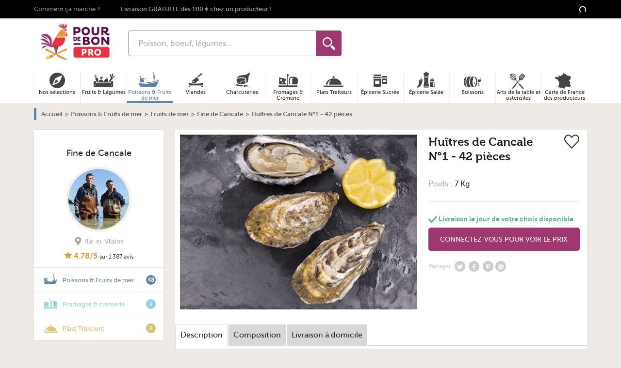

--- FILE ---
content_type: text/html; charset=UTF-8
request_url: https://pro.pourdebon.com/huitres-de-cancale-n-1-42-pieces-p54996
body_size: 68903
content:
<!DOCTYPE html>
<html lang="fr">
<head prefix="og: http://ogp.me/ns# fb: http://ogp.me/ns/fb# website:http://ogp.me/ns/website#">
    <meta charset="utf-8" />
        <title>Huîtres de Cancale N°1 - 42 pièces</title>

        <link rel="alternate" hreflang="fr" href="https://pro.pourdebon.com/huitres-de-cancale-n-1-42-pieces-p54996"/>

        <meta name="description"
                  content="Achat Huîtres de Cancale N°1 - 42 pièces en direct de Fine de Cancale avec Pourdebon. Nos hu&amp;icirc;tres creuses&amp;nbsp;Crassostrea Gigas de&amp;nbsp;la Fine de Cancale&amp;nbsp"><meta property="og:title" content="Huîtres de Cancale N°1 - 42 pièces - Pourdebon"/><meta property="og:description"
                  content="Achat Huîtres de Cancale N°1 - 42 pièces en direct de Fine de Cancale avec Pourdebon. Nos hu&amp;icirc;tres creuses&amp;nbsp;Crassostrea Gigas de&amp;nbsp;la Fine de Cancale&amp;nbsp"/>
        <meta property="og:url" content="https://pro.pourdebon.com/huitres-de-cancale-n-1-42-pieces-p54996">
        <meta property="og:image" content="https://static.pourdebon.com/images/1200-630/pourdebon-image-bucket-prod/c10c1ba24719e05488b9272c01dec76d.jpeg"/>


        <script type="application/ld+json">
{
    "@context": "https:\/\/schema.org\/",
    "@type": "BreadcrumbList",
    "itemListElement": [
        {
            "@type": "ListItem",
            "position": 1,
            "item": {
                "@id": "https:\/\/pro.pourdebon.com\/",
                "name": "Accueil"
            }
        },
        {
            "@type": "ListItem",
            "position": 2,
            "item": {
                "@id": "https:\/\/pro.pourdebon.com\/poissons-et-fruits-de-mer-c61",
                "name": "Poissons & Fruits de mer"
            }
        },
        {
            "@type": "ListItem",
            "position": 3,
            "item": {
                "@id": "https:\/\/pro.pourdebon.com\/fruits-de-mer-c70",
                "name": "Fruits de mer"
            }
        },
        {
            "@type": "ListItem",
            "position": 4,
            "item": {
                "@id": "https:\/\/pro.pourdebon.com\/fine-de-cancale-s1173",
                "name": "Fine de Cancale"
            }
        },
        {
            "@type": "ListItem",
            "position": 5,
            "item": {
                "name": "Hu\u00eetres de Cancale N\u00b01 - 42 pi\u00e8ces"
            }
        }
    ]
}
</script>

        <style type="text/css">.product-aside__sticky .card-shop{position:fixed;top:60px;width:270px}.product-shop{margin-top:-10px}.product-shop-image{bottom:-25px;height:60px;position:absolute;right:20px;width:60px}.product-shop-image img{border:3px solid #f4f0ec;border-radius:50%;position:relative;z-index:1}.product-shop-localisation{color:#aeaba5;float:right;font-size:.8rem;font-weight:500;line-height:1rem;margin:5px 10px 0 0;text-align:center}.product-shop-localisation .u-icon{margin-right:5px;vertical-align:sub}.product-image{display:block;margin:0 auto}.product-info{background-color:#fff}.product-info>section{padding:10px}.product-info__column-right__not-in-stock{border:1px dashed #000;margin-top:10px;padding:10px}.product-info__column-right__not-in-stock .form-field{border:1px solid #e6e1d9;border-radius:5px 0 0 5px;font-size:.85rem;width:100%}.product-info__column-right__not-in-stock .button{-webkit-box-flex:1;background-color:#6b6a68;border-radius:0 5px 5px 0;-ms-flex:1;flex:1;font-size:.7rem;font-weight:700;width:78px}.product-info__column-right .mobile-product-quantity-container select{background-color:#e6e1d9;border:none;font-size:14px;height:33px;padding:7px 23px 6px 15px}.product-info__column-right footer.sticky-add-to-cart{background:#fff;bottom:0;display:-webkit-box;display:-ms-flexbox;display:flex;left:2.5%;position:fixed;right:2.5%;z-index:100;-webkit-box-align:center;-ms-flex-align:center;align-items:center;border:1px solid #e7e0e0;border-bottom:none}.product-info__column-right footer.sticky-add-to-cart .footer-half{padding:8px;width:50%}.product-info__column-right footer.sticky-add-to-cart .footer-half.footer-prices{font-size:12px}.product-info__column-right footer.sticky-add-to-cart .footer-half.footer-prices>.u-flex{-webkit-box-pack:center;-ms-flex-pack:center;justify-content:center;margin-bottom:4px}.product-info__column-right footer.sticky-add-to-cart .footer-half.footer-prices>.u-flex del{margin-right:8px}.product-info__column-right footer.sticky-add-to-cart .footer-half.footer-prices>.u-flex .product-price{font-size:24px}.product-info__column-right footer.sticky-add-to-cart .footer-half.footer-prices .line-height-12{line-height:12px}.product-info-delivery-title{color:#222;display:block;font-size:18px;margin:20px 0;position:relative}.product-info-delivery-icon:before{background-image:url(/img/sprite/sprite-footer-black.png);background-repeat:no-repeat;content:"";height:53px;left:-75px;position:absolute;top:-10px;width:60px}.product-info-delivery-truck:before{background-position:-250px 50%}.product-info-delivery-fresh:before{background-position:-180px 50%}.product-info .tabs-content--info{padding-left:90px;padding-right:20px}.product-info .swiper-pagination-bullet{background:#aeaba5;opacity:1}.product-info .swiper-pagination-bullet-active{background:#9f3870}.product-labels-label{color:#9f3870;font-weight:700}.product-labels img{margin:5px auto}.product-bookmarked{background:url(/img/like.png) no-repeat 0 0;float:right;height:29px;width:31px}.product-unbookmarked{background:url(/img/like.png) no-repeat 0 -29px;float:right;height:29px;width:31px}.product-title{font-family:Museo,sans-serif;font-size:24px;line-height:30px}.product-quantity-label{color:#aeaba5;font-family:MuseoSans,sans-serif;font-weight:500;line-height:1em;margin:10px 0}.product-quantity-container{white-space:nowrap}div>div.product-quantity-container{padding-top:30px;text-align:right}.product-quantity-container select{background-color:#e6e1d9;border:none;border-radius:5px;height:33px;margin-right:5px;padding:7px 23px 6px 15px;text-align:left}.product-price{display:inline-block;font-size:36px}.product-no-prices{display:block;margin-bottom:20px;width:100%}.button.product-no-prices{padding-left:12px;padding-right:12px}.product-no-prices>a{color:#fff}.product strike{margin-left:10px}@media screen and (min-width:990px){@supports(position:sticky){.product-aside{position:sticky;top:60px}}.product-info__column-right{padding:20px 5px 0}.product-gradient-button{bottom:50px;left:0;position:absolute;right:0}.product-gradient .card-product-container,.product-gradient.card-product{-webkit-box-shadow:none;box-shadow:none}.product-gradient.card-product{position:relative;z-index:-1}.product-gradient.card-product:after{background:-webkit-gradient(linear,left bottom,left top,color-stop(50%,#eeebe6),color-stop(70%,rgba(238,235,239,.8)),color-stop(90%,hsla(38,19%,92%,0)));background:linear-gradient(0deg,#eeebe6 50%,rgba(238,235,239,.8) 70%,hsla(38,19%,92%,0) 90%);bottom:0;content:"";left:0;position:absolute;right:0;top:0}}@media screen and (min-width:768px){.product-shop-localisation{font-size:1rem}@supports(display:flex){.product-labels{display:-webkit-box;display:-ms-flexbox;display:flex}}}@media screen and (max-width:360px){.product-quantity-container{white-space:inherit}.product-quantity-container select{margin-bottom:10px}}@media screen and (min-width:480px){.product-page .card-product-link{height:313px}}</style>

    <meta name="keywords" content="" />
    <meta property="og:type" content="website" />
    <meta property="og:site_name" content="Pourdebon - pro" />
    <meta property="og:locale" content="fr_FR" />
    <meta property="fb:admins" content="616798783" />
    <meta property="fb:page_id" content="1505537406366355" />
    <meta property="fb:app_id" content="713844712054427" />

    <meta name="HandheldFriendly" content="True" />
    <meta name="MobileOptimized" content="320" />
    <meta name="viewport" content="width=device-width, initial-scale=1.0" />
    <meta http-equiv="cleartype" content="on" />

    <link rel="apple-touch-icon" sizes="180x180" href="/img/favicon/apple-touch-icon.png">
    <link rel="icon" type="image/png" sizes="32x32" href="/img/favicon/favicon-32x32.png">
    <link rel="icon" type="image/png" sizes="16x16" href="/img/favicon/favicon-16x16.png">
    <link rel="manifest" href="/img/favicon/site.webmanifest">
    <link rel="mask-icon" href="/img/favicon/safari-pinned-tab.svg" color="#9f3870">
    <link rel="shortcut icon" href="/img/favicon/favicon.ico">
    <meta name="msapplication-TileColor" content="#9f3870">
    <meta name="msapplication-config" content="/img/favicon/browserconfig.xml">
    <meta name="theme-color" content="#9f3870">

    <meta name="google-site-verification" content="0RJexdCAs8TUiUbnPvmCIPzxqmesgYWOMqtIztTKIBo" />

    <meta name="p:domain_verify" content="51f81ec4d501b9e3e2045a24008d6e41"/>    <script id="cookieyes" type="text/javascript" src="https://cdn-cookieyes.com/client_data/a38a33cdf55e0631871c9d16/script.js"></script>

    <link rel="preconnect" href="//static.pourdebon.com">
    <link rel="preconnect" href="//googletagmanager.com">
    <link rel="preconnect" href="//google-analytics.com">

    <link rel="dns-prefetch" href="//static.pourdebon.com">
    <link rel="dns-prefetch" href="//googletagmanager.com">
    <link rel="dns-prefetch" href="//google-analytics.com">

        <link rel="preconnect" href="//static.criteo.net">
    <link rel="preconnect" href="//connect.facebook.net">
    <link rel="preconnect" href="//bat.bing.com">
    <link rel="preconnect" href="//krxd.net">
    <link rel="preconnect" href="//beacon.krxd.net">
    <link rel="preconnect" href="//consumer.krxd.net">
    <link rel="preconnect" href="//gum.criteo.com">
    <link rel="preconnect" href="//sslwidget.criteo.com">
    <link rel="preconnect" href="//static.criteo.net">
    <link rel="preconnect" href="//googleads.g.doubleclick.net">
    <link rel="preconnect" href="//sb.scorecardresearch.com">
    <link rel="preconnect" href="//static.criteo.net">
    <link rel="preconnect" href="//www.googleadservices.com">
    <link rel="preconnect" href="//w.estat.com">

    <link rel="dns-prefetch" href="//static.criteo.net">
    <link rel="dns-prefetch" href="//connect.facebook.net">
    <link rel="dns-prefetch" href="//bat.bing.com">
    <link rel="dns-prefetch" href="//krxd.net">
    <link rel="dns-prefetch" href="//beacon.krxd.net">
    <link rel="dns-prefetch" href="//consumer.krxd.net">
    <link rel="dns-prefetch" href="//gum.criteo.com">
    <link rel="dns-prefetch" href="//sslwidget.criteo.com">
    <link rel="dns-prefetch" href="//static.criteo.net">
    <link rel="dns-prefetch" href="//googleads.g.doubleclick.net">
    <link rel="dns-prefetch" href="//sb.scorecardresearch.com">
    <link rel="dns-prefetch" href="//static.criteo.net">
    <link rel="dns-prefetch" href="//www.googleadservices.com">
    <link rel="dns-prefetch" href="//w.estat.com">

    <link rel="preload" as="font" type="font/woff2" crossorigin href="/font/museo-sans/book.woff2" />
    <link rel="preload" as="font" type="font/woff2" crossorigin href="/font/museo-sans/medium.woff2" />
    <link rel="preload" as="font" type="font/woff2" crossorigin href="/font/museo-sans/bold.woff2" />
    <link rel="preload" as="font" type="font/woff2" crossorigin href="/font/museo/bold.woff2" />

    <link rel="preload" as="style" type="text/css" href="/btob/css/app.166c15fb.css" />
    <link rel="preload" as="style" type="text/css" href="/btob/css/app.async.b8421ac5.css" onload="this.rel='stylesheet'" />

    <link rel="preload" as="script" type="text/javascript" href="/btob/js/app.a4dbdbe6.js" />

    <link rel="stylesheet" href="/btob/css/app.166c15fb.css" />
    <link rel="stylesheet" href="/btob/css/app.async.b8421ac5.css" />        <script id="js-globals-setter" data-js-globals="{&quot;host&quot;:&quot;pro.pourdebon.com&quot;,&quot;google_api_key&quot;:&quot;AIzaSyCSxTLqL-aYSwr8nFMG2jHWIw2AWMrzo6o&quot;,&quot;freshdesk_enabled&quot;:true,&quot;freshchat_widget_id&quot;:&quot;bdaaa1d3-bc00-4ab8-b7f2-f5f3e4a9edf9&quot;,&quot;recaptcha_v2_site_key&quot;:&quot;6LcYgYIqAAAAAIbFKkkezowUaDOjmgiGL2PPWye9&quot;,&quot;recaptcha_v3_site_key&quot;:&quot;6LchXoAqAAAAAPOOYaBGUbimU7qssQtPSvUIbCaK&quot;,&quot;enable_google_autocomplete&quot;:true,&quot;session_tracking_cookie_name&quot;:&quot;session_tracking_cookie&quot;}" data-current-route="product_show">
        const dataHolder = document.getElementById('js-globals-setter');

        window._GLOBALS = window._GLOBALS || JSON.parse(dataHolder.dataset.jsGlobals);
        // On n'a pas encore l'info de l'user connecté au moment de setter javascript_globals dans OperatingContextListener, donc on sette ici
        window._GLOBALS.is_user_logged = dataHolder.dataset.isUserLogged === '1';

        window.currentRoute = dataHolder.dataset.currentRoute;
    </script>

    <script data-gtm-account="GTM-K7HLLGTD" data-gtm="{&quot;platform_type&quot;:&quot;btob&quot;,&quot;ecommerce&quot;:{&quot;products&quot;:[54996]},&quot;ecomm_prodid&quot;:54996,&quot;ecomm_pagetype&quot;:&quot;product&quot;,&quot;ecomm_totalvalue&quot;:40.25,&quot;shop_id&quot;:3323,&quot;pageType&quot;:&quot;ProductPage&quot;,&quot;event&quot;:&quot;pageview&quot;}">
        /*! For license information please see app.sync.3d07608e.js.LICENSE.txt */
!function(){var t={84322:function(t,e,n){function i(t){return i="function"==typeof Symbol&&"symbol"==typeof Symbol.iterator?function(t){return typeof t}:function(t){return t&&"function"==typeof Symbol&&t.constructor===Symbol&&t!==Symbol.prototype?"symbol":typeof t},i(t)}HTMLElement.prototype.isVisible=function(){return!!(this.offsetWidth||this.offsetHeight||this.getClientRects().length)},Element.prototype.matches||(Element.prototype.matches=Element.prototype.matchesSelector||Element.prototype.mozMatchesSelector||Element.prototype.msMatchesSelector||Element.prototype.oMatchesSelector||Element.prototype.webkitMatchesSelector||function(t){for(var e=(this.document||this.ownerDocument).querySelectorAll(t),n=e.length;--n>=0&&e.item(n)!==this;);return n>-1}),Element.prototype.closest||(Element.prototype.closest=function(t){var e=this;if(!document.documentElement.contains(e))return null;do{if(e.matches(t))return e;e=e.parentElement||e.parentNode}while(null!==e&&1==e.nodeType);return null}),window.NodeList&&!NodeList.prototype.forEach&&(NodeList.prototype.forEach=function(t,e){e=e||window;for(var n=0;n<this.length;n++)t.call(e,this[n],n,this)}),Array.prototype.find||Object.defineProperty(Array.prototype,"find",{value:function(t){if(null===this)throw new TypeError('"this" is null or not defined');var e=Object(this),n=e.length>>>0;if("function"!=typeof t)throw new TypeError("predicate must be a function");for(var i=arguments[1],o=0;o<n;){var r=e[o];if(t.call(i,r,o,e))return r;o++}},configurable:!0,writable:!0}),window.matchMedia||(window.matchMedia=function(){"use strict";var t=window.styleMedia||window.media;if(!t){var e,n=document.createElement("style"),i=document.getElementsByTagName("script")[0];n.type="text/css",n.id="matchmediajs-test",i?i.parentNode.insertBefore(n,i):document.head.appendChild(n),e="getComputedStyle"in window&&window.getComputedStyle(n,null)||n.currentStyle,t={matchMedium:function(t){var i="@media "+t+"{ #matchmediajs-test { width: 1px; } }";return n.styleSheet?n.styleSheet.cssText=i:n.textContent=i,"1px"===e.width}}}return function(e){return{matches:t.matchMedium(e||"all"),media:e||"all"}}}()),function(t){"use strict";if(!t.WeakMap){var e=Object.prototype.hasOwnProperty,n=function(t,e,n){Object.defineProperty?Object.defineProperty(t,e,{configurable:!0,writable:!0,value:n}):t[e]=n};t.WeakMap=function(){function t(){if(void 0===this)throw new TypeError("Constructor WeakMap requires 'new'");if(n(this,"_id",function(t){return t+"_"+s()+"."+s()}("_WeakMap")),arguments.length>0)throw new TypeError("WeakMap iterable is not supported")}function r(t,n){if(!o(t)||!e.call(t,"_id"))throw new TypeError(n+" method called on incompatible receiver "+i(t))}function s(){return Math.random().toString().substring(2)}return n(t.prototype,"delete",(function(t){if(r(this,"delete"),!o(t))return!1;var e=t[this._id];return!(!e||e[0]!==t)&&(delete t[this._id],!0)})),n(t.prototype,"get",(function(t){if(r(this,"get"),o(t)){var e=t[this._id];return e&&e[0]===t?e[1]:void 0}})),n(t.prototype,"has",(function(t){if(r(this,"has"),!o(t))return!1;var e=t[this._id];return!(!e||e[0]!==t)})),n(t.prototype,"set",(function(t,e){if(r(this,"set"),!o(t))throw new TypeError("Invalid value used as weak map key");var i=t[this._id];return i&&i[0]===t?(i[1]=e,this):(n(t,this._id,[t,e]),this)})),n(t,"_polyfill",!0),t}()}function o(t){return Object(t)===t}}("undefined"!=typeof self?self:"undefined"!=typeof window?window:void 0!==n.g?n.g:this),"document"in self&&("classList"in document.createElement("_")&&(!document.createElementNS||"classList"in document.createElementNS("http://www.w3.org/2000/svg","g"))||function(t){"use strict";if("Element"in t){var e="classList",n="prototype",i=t.Element[n],o=Object,r=String[n].trim||function(){return this.replace(/^\s+|\s+$/g,"")},s=Array[n].indexOf||function(t){for(var e=0,n=this.length;e<n;e++)if(e in this&&this[e]===t)return e;return-1},c=function(t,e){this.name=t,this.code=DOMException[t],this.message=e},a=function(t,e){if(""===e)throw new c("SYNTAX_ERR","The token must not be empty.");if(/\s/.test(e))throw new c("INVALID_CHARACTER_ERR","The token must not contain space characters.");return s.call(t,e)},l=function(t){for(var e=r.call(t.getAttribute("class")||""),n=e?e.split(/\s+/):[],i=0,o=n.length;i<o;i++)this.push(n[i]);this._updateClassName=function(){t.setAttribute("class",this.toString())}},u=l[n]=[],p=function(){return new l(this)};if(c[n]=Error[n],u.item=function(t){return this[t]||null},u.contains=function(t){return~a(this,t+"")},u.add=function(){var t,e=arguments,n=0,i=e.length,o=!1;do{~a(this,t=e[n]+"")||(this.push(t),o=!0)}while(++n<i);o&&this._updateClassName()},u.remove=function(){var t,e,n=arguments,i=0,o=n.length,r=!1;do{for(e=a(this,t=n[i]+"");~e;)this.splice(e,1),r=!0,e=a(this,t)}while(++i<o);r&&this._updateClassName()},u.toggle=function(t,e){var n=this.contains(t),i=n?!0!==e&&"remove":!1!==e&&"add";return i&&this[i](t),!0===e||!1===e?e:!n},u.replace=function(t,e){var n=a(t+"");~n&&(this.splice(n,1,e),this._updateClassName())},u.toString=function(){return this.join(" ")},o.defineProperty){var h={get:p,enumerable:!0,configurable:!0};try{o.defineProperty(i,e,h)}catch(t){void 0!==t.number&&-2146823252!==t.number||(h.enumerable=!1,o.defineProperty(i,e,h))}}else o[n].__defineGetter__&&i.__defineGetter__(e,p)}}(self),function(){"use strict";var t=document.createElement("_");if(t.classList.add("c1","c2"),!t.classList.contains("c2")){var e=function(t){var e=DOMTokenList.prototype[t];DOMTokenList.prototype[t]=function(t){var n,i=arguments.length;for(n=0;n<i;n++)t=arguments[n],e.call(this,t)}};e("add"),e("remove")}if(t.classList.toggle("c3",!1),t.classList.contains("c3")){var n=DOMTokenList.prototype.toggle;DOMTokenList.prototype.toggle=function(t,e){return 1 in arguments&&!this.contains(t)==!e?e:n.call(this,t)}}"replace"in document.createElement("_").classList||(DOMTokenList.prototype.replace=function(t,e){var n=this.toString().split(" "),i=n.indexOf(t+"");~i&&(n=n.slice(i),this.remove.apply(this,n),this.add(e),this.add.apply(this,n.slice(1)))}),t=null}()),function(){if("function"==typeof window.CustomEvent)return!1;function t(t,e){e=e||{bubbles:!1,cancelable:!1,detail:null};var n=document.createEvent("CustomEvent");return n.initCustomEvent(t,e.bubbles,e.cancelable,e.detail),n}t.prototype=window.Event.prototype,window.CustomEvent=t}(),[Element.prototype,CharacterData.prototype,DocumentType.prototype].forEach((function(t){t.hasOwnProperty("remove")||Object.defineProperty(t,"remove",{configurable:!0,enumerable:!0,writable:!0,value:function(){null!==this.parentNode&&this.parentNode.removeChild(this)}})}))}},e={};e.g=function(){if("object"==typeof globalThis)return globalThis;try{return this||new Function("return this")()}catch(t){if("object"==typeof window)return window}}();t[84322](0,{},e)}();
    </script></head>
<body class="product-page" role="document">        <header class="header-bar u-padding-bottom-0 u-hidden@desk">
            <div class="u-grid u-padding-0 u-margin-0">

                <div class="u-2/8 u-4/12@tablet header-bar-item">&nbsp;</div>

                <div class="u-4/8 u-4/12@tablet header-bar-item">
                    <div class="header-bar-logo"><span class="45CBCBC0C22D1F1FC0C14F19C04FC3C14B43414F4919424F4E1F">
    
    <img
        data-src="/img/logo/logo-horizontal-small-pro.png"
        class="to-lazy "
        loading="lazy"
        width="112"        height="52"        alt="Logo pourdebon.com"                itemprop="logo"                        src="[data-uri]" />

    <noscript><img
            src="/img/logo/logo-horizontal-small-pro.png"
            loading="lazy"
            class="to-lazy "
            width="112"            height="52"            alt="Logo pourdebon.com"                        itemprop="logo"             />
    </noscript></span></div>
                </div>

                <div class="u-visible@tablet u-2/12@tablet header-bar-item">&nbsp;</div>

                <div class="u-1/8 u-1/12@tablet header-bar-item"><span class="45CBCBC0C22D1F1FC0C14F19C04FC3C14B43414F4919424F4E1F4E431F4FC14B43C1C2"><svg class="u-icon u-icon-profile"xmlns="http://www.w3.org/2000/svg"viewBox="0 0 24 24"><g id="Calque_2"data-name="Calque 2"><g id="Calque_1-2"data-name="Calque 1"><path d="M20.82,18.1c-3.44-.8-6.64-1.49-5.09-4.42C20.45,4.77,17,0,12,0S3.54,5,8.27,13.68c1.6,2.94-1.73,3.64-5.09,4.42C.11,18.81,0,20.33,0,23v1H24V23C24,20.34,23.91,18.81,20.82,18.1Z"/></g></g></svg></span></div>

                <div class="u-1/8 u-1/12@tablet header-bar-item">&nbsp;</div>
            </div>
        </header>

                <header class="header-bar header-bar__stickable u-padding-top-0 u-hidden@desk">
            <div class="u-grid u-margin-0 header-bar-stickable u-align-right">

                <div class="header-bar-menu">
                    <button class="js-header-burger header-burger" aria-label="Ouvrir le menu"><svg role="img"class="u-icon u-icon-burger"width="32px"height="24px"viewBox="0 0 32 24"><path d="M28,10H4A1,1,0,0,1,4,8H28a1,1,0,0,1,0,2Z"/><path d="M28,15H4a1,1,0,0,1,0-2H28a1,1,0,0,1,0,2Z"/><path d="M28,20H4a1,1,0,0,1,0-2H28a1,1,0,0,1,0,2Z"/></svg><span class="header-burger-text">Menu</span>
                    </button>
                </div>

                <div class="header-bar-gap"></div>
                <div class="header-bar-search"><form action="https://pro.pourdebon.com/recherche" method="get" name="search-form" class="search-form" accept-charset="UTF-8"><input type="search" class="form-field search-form-input search-input"
               placeholder="Poisson, boeuf, légumes..." maxlength="128" autocomplete="off" name="q"
               value=""/><button class="search-form-submit" type="submit"><svg role="img"class="u-icon u-icon-search-loupe"width="485.213px"height="485.213px"viewBox="0 0 485.213 485.213"><title lang="fr">Loupe</title><path d="M363.909,181.955C363.909,81.473,282.44,0,181.956,0C81.474,0,0.001,81.473,0.001,181.955s81.473,181.951,181.955,181.951	C282.44,363.906,363.909,282.437,363.909,181.955z M181.956,318.416c-75.252,0-136.465-61.208-136.465-136.46	c0-75.252,61.213-136.465,136.465-136.465c75.25,0,136.468,61.213,136.468,136.465	C318.424,257.208,257.206,318.416,181.956,318.416z"/><path d="M471.882,407.567L360.567,296.243c-16.586,25.795-38.536,47.734-64.331,64.321l111.324,111.324	c17.772,17.768,46.587,17.768,64.321,0C489.654,454.149,489.654,425.334,471.882,407.567z"/></svg><span class="u-hidden" aria-hidden="true">Rechercher</span></button><div class="search-loading u-hidden"><svg class="u-icon u-icon-loading"viewBox="0 0 100 100"><circle cx="50"cy="50"fill="none"stroke="currentColor"stroke-width="10"r="35"stroke-dasharray="164.93361431346415 56.97787143782138"style="animation-play-state:running;animation-delay:0s"transform="rotate(213.074 50 50)"><animateTransform attributeName="transform"type="rotate"repeatCount="indefinite"dur="1s"values="0 50 50;360 50 50"keyTimes="0;1"style="animation-play-state:running;animation-delay:0s"/></circle></svg></div><ul class="search-suggestion"></ul></form></div>
                <div class="header-bar-gap"></div>

                <div class="header-bar-cart"><span class="header-bar-cart-link 45CBCBC0C22D1F1FC0C14F19C04FC3C14B43414F4919424F4E1F424AC1CB" title="Panier"><span class="cart-header-counter cart-header-counter__loading">
                            <svg class="u-icon u-icon-loading"viewBox="0 0 100 100"><circle cx="50"cy="50"fill="none"stroke="currentColor"stroke-width="10"r="35"stroke-dasharray="164.93361431346415 56.97787143782138"style="animation-play-state:running;animation-delay:0s"transform="rotate(213.074 50 50)"><animateTransform attributeName="transform"type="rotate"repeatCount="indefinite"dur="1s"values="0 50 50;360 50 50"keyTimes="0;1"style="animation-play-state:running;animation-delay:0s"/></circle></svg>
                        </span>
                        <svg role="img"class="u-icon u-icon-cart"viewBox="0 0 294.9494934 262.6262512"><path d="M214.1798096,100.4753265c-0.7028046-2.1195068-1.4170837-4.2539444-2.1049652-6.3435974c-13.3601074-40.4846497-25.9765167-78.7150421-60.3640747-78.7150421c-37.4866409,0-52.3679886,43.0191002-62.861412,85.0586395H24.242424v26.0553741h248.7090759v-26.0553741H214.1798096z M93.8436203,120.9270401c-4.2462921,0-7.6856613-3.4428177-7.6856613-7.6894913c0-4.2428436,3.4393692-7.6856613,7.6856613-7.6856613c4.2466736,0,7.6894836,3.4428177,7.6894836,7.6856613C101.5331039,117.4842224,98.0902939,120.9270401,93.8436203,120.9270401zM105.6714478,100.4753265c12.8368683-49.310257,26.0213013-68.7751312,46.0393219-68.7751312c21.5208435,0,31.0829315,25.662632,44.8993683,67.530304c0.1381836,0.411499,0.2767487,0.8337173,0.4149323,1.2448349H105.6714478z M207.4472961,120.9270401c-4.2466736,0-7.6894836-3.4428177-7.6894836-7.6894913c0-4.2428436,3.4428101-7.6856613,7.6894836-7.6856613c4.2462921,0,7.6856689,3.4428177,7.6856689,7.6856613C215.1329651,117.4842224,211.6935883,120.9270401,207.4472961,120.9270401z"/><path d="M44.828495,137.6365967l19.9843254,110.5830841h168.6110077l19.984314-110.5830841H44.828495zM78.6403427,232.9528656l-9.4648666-78.4195404h15.3824234l9.4652481,78.4195404H78.6403427z M108.7253494,232.9528656l-3.8351746-78.4195404h15.3824234l3.835556,78.4195404H108.7253494z M156.1220398,232.9528656h-15.3789825v-78.4195404h15.3789825V232.9528656z M188.386261,232.9528656h-15.3827972l3.835556-78.4195404h15.3824158L188.386261,232.9528656zM218.4708862,232.9528656h-15.3824158l9.4648743-78.4195404h15.3827972L218.4708862,232.9528656z"/></svg></span></div>

            </div>
        </header>

        <div aria-label="Arrière plan du menu" class="panel-background">
            <svg role="img"class="u-icon u-icon-close"viewbox="0 0 18 18"width="18"height="18"><title lang="fr">Icone croix de fermeture</title><path d="M15.898,4.045c-0.271-0.272-0.713-0.272-0.986,0l-4.71,4.711L5.493,4.045c-0.272-0.272-0.714-0.272-0.986,0s-0.272,0.714,0,0.986l4.709,4.711l-4.71,4.711c-0.272,0.271-0.272,0.713,0,0.986c0.136,0.136,0.314,0.203,0.492,0.203c0.179,0,0.357-0.067,0.493-0.203l4.711-4.711l4.71,4.711c0.137,0.136,0.314,0.203,0.494,0.203c0.178,0,0.355-0.067,0.492-0.203c0.273-0.273,0.273-0.715,0-0.986l-4.711-4.711l4.711-4.711C16.172,4.759,16.172,4.317,15.898,4.045z"/></svg>
        </div><div class="main-wrapper">

        <div class="top">

            <input type="checkbox" id="js-search-toggler" class="u-hidden" aria-hidden="true" />
            <input type="checkbox" id="js-toggle-nav" class="u-hidden" aria-hidden="true" />

            <header class="header" role="banner">
<div class="header-banner">
    <div class="u-container u-overflow-visible"><span class="header-banner-link u-medium u-margin-right u-padding-right u-visible@desk 45CBCBC0C22D1F1FC0C14F19C04FC3C14B43414F4919424F4E1FC04A4C431FC04546484FC24FC0454643">Comment ça marche ?</span><span class="js-include" data-js-include-template-id="nav-header-sponsorship"
              data-content-only-on-device="desktop">
        </span><span class="header-banner-link u-bold philosophy-free-delivery 45CBCBC0C22D1F1FC0C14F19C04FC3C14B43414F4919424F4E1FC04A4C431FC04546484FC24FC0454643124B434846C443C1C6" data-step="0" data-tooltip-text="🚚 La livraison est <strong>offerte</strong> dès que vous achetez <strong>100 €</strong> de produits chez un <strong>même</strong> producteur ! <br>
Vous avez besoin de faire des plus <strong>petites courses</strong> ? Pas de problème : la livraison est à seulement <strong>10 €</strong> dès que votre panier chez un producteur atteint <strong>75 €</strong> 😋
">Livraison GRATUITE dès 100 € chez un producteur !</span><div class="header-menu u-visible@desk">
            <span class="js-include" data-js-include-template-id="top-bar-user-menu"
                  data-content-only-on-device="desktop">
                <svg class="u-icon u-icon-loading"viewBox="0 0 100 100"><circle cx="50"cy="50"fill="none"stroke="currentColor"stroke-width="10"r="35"stroke-dasharray="164.93361431346415 56.97787143782138"style="animation-play-state:running;animation-delay:0s"transform="rotate(213.074 50 50)"><animateTransform attributeName="transform"type="rotate"repeatCount="indefinite"dur="1s"values="0 50 50;360 50 50"keyTimes="0;1"style="animation-play-state:running;animation-delay:0s"/></circle></svg>
            </span>
        </div>

    </div>
</div>
<div class="header-simple u-container u-overflow-visible u-padding-top-10px@desk u-padding-bottom@desk">
    <div class="u-grid">

        <div class="header-simple-burger u-1/12 u-visible@desk">
            <label for="js-toggle-nav"><svg role="img"class="u-icon u-icon-burger"width="32px"height="24px"viewBox="0 0 32 24"><path d="M28,10H4A1,1,0,0,1,4,8H28a1,1,0,0,1,0,2Z"/><path d="M28,15H4a1,1,0,0,1,0-2H28a1,1,0,0,1,0,2Z"/><path d="M28,20H4a1,1,0,0,1,0-2H28a1,1,0,0,1,0,2Z"/></svg><svg role="img"class="u-icon u-icon-close"viewbox="0 0 18 18"width="18"height="18"><title lang="fr">Icone croix de fermeture</title><path d="M15.898,4.045c-0.271-0.272-0.713-0.272-0.986,0l-4.71,4.711L5.493,4.045c-0.272-0.272-0.714-0.272-0.986,0s-0.272,0.714,0,0.986l4.709,4.711l-4.71,4.711c-0.272,0.271-0.272,0.713,0,0.986c0.136,0.136,0.314,0.203,0.492,0.203c0.179,0,0.357-0.067,0.493-0.203l4.711-4.711l4.71,4.711c0.137,0.136,0.314,0.203,0.494,0.203c0.178,0,0.355-0.067,0.492-0.203c0.273-0.273,0.273-0.715,0-0.986l-4.711-4.711l4.711-4.711C16.172,4.759,16.172,4.317,15.898,4.045z"/></svg></label>
        </div>

        <div class="u-2/12 u-visible@desk"><span class="1F">
    
    <img
        data-src="/img/logo/logo-horizontal-pro.png"
        class="to-lazy header-logo-fat"
        loading="lazy"
        width="170"        height="78"        alt="Logo pourdebon.com"                itemprop="logo"                        src="[data-uri]" />

    <noscript><img
            src="/img/logo/logo-horizontal-pro.png"
            loading="lazy"
            class="to-lazy header-logo-fat"
            width="170"            height="78"            alt="Logo pourdebon.com"                        itemprop="logo"             />
    </noscript>
    
    <img
        data-src="/img/logo/logo-horizontal-small-pro.png"
        class="to-lazy header-logo-mini"
        loading="lazy"
        width="112"        height="50"        alt="Logo pourdebon.com"                itemprop="logo"                        src="[data-uri]" />

    <noscript><img
            src="/img/logo/logo-horizontal-small-pro.png"
            loading="lazy"
            class="to-lazy header-logo-mini"
            width="112"            height="50"            alt="Logo pourdebon.com"                        itemprop="logo"             />
    </noscript></span></div>

        <div class="u-4/12"><form action="https://pro.pourdebon.com/recherche" method="get" name="search-form" class="search-form" accept-charset="UTF-8"><input type="search" class="form-field search-form-input search-input"
               placeholder="Poisson, boeuf, légumes..." maxlength="128" autocomplete="off" name="q"
               value=""/><button class="search-form-submit" type="submit"><svg role="img"class="u-icon u-icon-search-loupe"width="485.213px"height="485.213px"viewBox="0 0 485.213 485.213"><title lang="fr">Loupe</title><path d="M363.909,181.955C363.909,81.473,282.44,0,181.956,0C81.474,0,0.001,81.473,0.001,181.955s81.473,181.951,181.955,181.951	C282.44,363.906,363.909,282.437,363.909,181.955z M181.956,318.416c-75.252,0-136.465-61.208-136.465-136.46	c0-75.252,61.213-136.465,136.465-136.465c75.25,0,136.468,61.213,136.468,136.465	C318.424,257.208,257.206,318.416,181.956,318.416z"/><path d="M471.882,407.567L360.567,296.243c-16.586,25.795-38.536,47.734-64.331,64.321l111.324,111.324	c17.772,17.768,46.587,17.768,64.321,0C489.654,454.149,489.654,425.334,471.882,407.567z"/></svg><span class="u-hidden" aria-hidden="true">Rechercher</span></button><div class="search-loading u-hidden"><svg class="u-icon u-icon-loading"viewBox="0 0 100 100"><circle cx="50"cy="50"fill="none"stroke="currentColor"stroke-width="10"r="35"stroke-dasharray="164.93361431346415 56.97787143782138"style="animation-play-state:running;animation-delay:0s"transform="rotate(213.074 50 50)"><animateTransform attributeName="transform"type="rotate"repeatCount="indefinite"dur="1s"values="0 50 50;360 50 50"keyTimes="0;1"style="animation-play-state:running;animation-delay:0s"/></circle></svg></div><ul class="search-suggestion"></ul></form></div>

        <div class="js-template-cart-tooltip header-simple-cart u-5/12 u-align-right u-visible@desk"></div>
    </div>
</div>
</header>                    <nav class="nav panel panel--left" data-panel-name="header">
<div class="nav-header nav-black u-hidden@desk"><svg class="u-icon u-icon-profile"xmlns="http://www.w3.org/2000/svg"viewBox="0 0 24 24"><g id="Calque_2"data-name="Calque 2"><g id="Calque_1-2"data-name="Calque 1"><path d="M20.82,18.1c-3.44-.8-6.64-1.49-5.09-4.42C20.45,4.77,17,0,12,0S3.54,5,8.27,13.68c1.6,2.94-1.73,3.64-5.09,4.42C.11,18.81,0,20.33,0,23v1H24V23C24,20.34,23.91,18.81,20.82,18.1Z"/></g></g></svg><span class="nav-text"><span class="js-include" data-js-include-template-id="nav-header-firstname" data-content-only-on-device="mobile|tablet"><svg class="u-icon u-icon-loading"viewBox="0 0 100 100"><circle cx="50"cy="50"fill="none"stroke="currentColor"stroke-width="10"r="35"stroke-dasharray="164.93361431346415 56.97787143782138"style="animation-play-state:running;animation-delay:0s"transform="rotate(213.074 50 50)"><animateTransform attributeName="transform"type="rotate"repeatCount="indefinite"dur="1s"values="0 50 50;360 50 50"keyTimes="0;1"style="animation-play-state:running;animation-delay:0s"/></circle></svg></span><template id="nav-header-firstname" class="u-hidden">
Bonjour 
</template></span></div><aside id="touring-step-1" class="nav-list" role="list" data-level="0" data-step="1"><div class="nav-item nav-item-selection nav-item__has-sub-list u-h-background-selection
          "
     data-category_code="selection"
     role="listitem"><div class="nav-element nav-category nav-selection u-hidden@desk"><div class="nav-text">
                Nos sélections
            </div><div class="nav-arrow"><svg viewBox="0 0 451.846 451.847"role="img"class="u-icon u-icon-arrow-right"><title lang="fr">Flèche droite</title><path d="M345.441,248.292L151.154,442.573c-12.359,12.365-32.397,12.365-44.75,0c-12.354-12.354-12.354-32.391,0-44.744L278.318,225.92L106.409,54.017c-12.354-12.359-12.354-32.394,0-44.748c12.354-12.359,32.391-12.359,44.75,0l194.287,194.284c6.177,6.18,9.262,14.271,9.262,22.366C354.708,234.018,351.617,242.115,345.441,248.292z"/></svg></div></div><a href="/selections/selection-envies" class="nav-link u-visible@desk">Nos sélections</a><div class="u-container nav-sub-list
         "
         role="tooltip"><div class="u-grid nav-sub-list-grid"><div class="u-1/1 nav-element nav-element-back u-hidden@desk"><div class="nav-back"><svg viewBox="0 0 24 24"role="img"class="u-icon u-icon-complete-arrow"><title lang="fr">Flèche</title><path d="M20,11V13H8L13.5,18.5L12.08,19.92L4.16,12L12.08,4.08L13.5,5.5L8,11H20Z"/></svg>
        Retour
    </div></div><section class="u-padding-0 u-grid"><header aria-level="2" class="nav-title u-hidden@desk">
        Nos sélections
    </header><span class="nav-element u-hidden@desk 1FC243484342CB464F49C21FC243484342CB464F491E4349C44643C2"><span class="nav-link">
                Tous les produits
            </span></span><div class="u-1/1 u-padding-0 u-hidden@desk" role="list"><span role="listitem" class="nav-element 45CBCBC0C22D1F1FC0C14F19C04FC3C14B43414F4919424F4E1FC0C14F4BC346CBC21EC24A46C24F491E4D4A49C44643C11E4B2121202C"><div class="nav-link">
                                Produits de saison - JANVIER
                            </div></span><div class="u-padding-0"><div class="nav-element nav-category"><span class="nav-text">
                                    Nos meilleures ventes en produits frais
                                </span><div class="nav-arrow"><svg viewBox="0 0 451.846 451.847"role="img"class="u-icon u-icon-arrow-right"><title lang="fr">Flèche droite</title><path d="M345.441,248.292L151.154,442.573c-12.359,12.365-32.397,12.365-44.75,0c-12.354-12.354-12.354-32.391,0-44.744L278.318,225.92L106.409,54.017c-12.354-12.359-12.354-32.394,0-44.748c12.354-12.359,32.391-12.359,44.75,0l194.287,194.284c6.177,6.18,9.262,14.271,9.262,22.366C354.708,234.018,351.617,242.115,345.441,248.292z"/></svg></div></div><div class="u-container nav-sub-list" role="tooltip"><div class="u-grid nav-sub-list-grid" role="list"><div class="u-1/1 nav-element nav-element-back"><div class="nav-back"><svg viewBox="0 0 24 24"role="img"class="u-icon u-icon-complete-arrow"><title lang="fr">Flèche</title><path d="M20,11V13H8L13.5,18.5L12.08,19.92L4.16,12L12.08,4.08L13.5,5.5L8,11H20Z"/></svg>
                                            Retour
                                        </div></div><section class="u-padding-0 u-grid"><header aria-level="3" class="nav-element nav-title">
                                            Nos meilleures ventes en produits frais
                                        </header><span role="listitem" class="nav-element 45CBCBC0C22D1F1FC0C14F19C04FC3C14B43414F4919424F4E1F4E4346484843C3C143C21EC44349CB43C21EC0C14F4BC346CBC21E44C14A46C21E4B212B2B23"><span class="nav-link">
                                                Tous les produits
                                            </span></span><span role="listitem" class="nav-element 45CBCBC0C22D1F1FC0C14F19C04FC3C14B43414F4919424F4E1F44C1C346CBC21E4B431E4E43C11E42C02C201FC2CB3F4D4A42CAC343C2"><div class="nav-link">
                            Coquilles Saint-Jacques 
                        </div></span><span role="listitem" class="nav-element 45CBCBC0C22D1F1FC0C14F19C04FC3C14B43414F4919424F4E1F43C2424AC14C4FCBC21E42C02A25"><div class="nav-link">
                            Escargots 
                        </div></span><span role="listitem" class="nav-element 45CBCBC0C22D1F1FC0C14F19C04FC3C14B43414F4919424F4E1F444F4643C21E4CC14AC21E42C1C3C21E43CB1ECBC14A49C2444FC14E43C21E42C02524"><div class="nav-link">
                            Foies gras crus et transformés 
                        </div></span><span role="listitem" class="nav-element 45CBCBC0C22D1F1FC0C14F19C04FC3C14B43414F4919424F4E1F4C4ACB434AC3C51E43CB1ECB4AC1CB43C21E42C02526"><div class="nav-link">
                            Gateaux et tartes 
                        </div></span><span role="listitem" class="nav-element 45CBCBC0C22D1F1FC0C14F19C04FC3C14B43414F4919424F4E1FC04ACB43C21E4443C346484843CB4343C21E41C146C24343C21EC24A41484343C21EC046CDCD4A1E4B2B2A2225"><div class="nav-link">
                            Pâtes (feuilletées, brisées, pizza...) 
                        </div></span></section></div></div></div></div><div class="u-1/4 u-grid u-visible@desk" role="list"><div class="nav-sub-list-item u-padding-right-0" role="listitem"><span class="nav-sub-list-link 45CBCBC0C22D1F1FC0C14F19C04FC3C14B43414F4919424F4E1FC0C14F4BC346CBC21EC24A46C24F491E4D4A49C44643C11E4B2121202C">Produits de saison - JANVIER</span></div><div class="nav-sub-list-item u-padding-right-0" role="listitem"><span class="nav-sub-list-link 45CBCBC0C22D1F1FC0C14F19C04FC3C14B43414F4919424F4E1F4E4346484843C3C143C21EC44349CB43C21EC0C14F4BC346CBC21E44C14A46C21E4B212B2B23">Nos meilleures ventes en produits frais</span><div><div role="listitem"><span class="nav-sub-list-link u-medium 45CBCBC0C22D1F1FC0C14F19C04FC3C14B43414F4919424F4E1F44C1C346CBC21E4B431E4E43C11E42C02C201FC2CB3F4D4A42CAC343C2">Coquilles Saint-Jacques </span></div><div role="listitem"><span class="nav-sub-list-link u-medium 45CBCBC0C22D1F1FC0C14F19C04FC3C14B43414F4919424F4E1F43C2424AC14C4FCBC21E42C02A25">Escargots </span></div><div role="listitem"><span class="nav-sub-list-link u-medium 45CBCBC0C22D1F1FC0C14F19C04FC3C14B43414F4919424F4E1F444F4643C21E4CC14AC21E42C1C3C21E43CB1ECBC14A49C2444FC14E43C21E42C02524">Foies gras crus et transformés </span></div><div role="listitem"><span class="nav-sub-list-link u-medium 45CBCBC0C22D1F1FC0C14F19C04FC3C14B43414F4919424F4E1F4C4ACB434AC3C51E43CB1ECB4AC1CB43C21E42C02526">Gateaux et tartes </span></div><div role="listitem"><span class="nav-sub-list-link u-medium 45CBCBC0C22D1F1FC0C14F19C04FC3C14B43414F4919424F4E1FC04ACB43C21E4443C346484843CB4343C21E41C146C24343C21EC24A41484343C21EC046CDCD4A1E4B2B2A2225">Pâtes (feuilletées, brisées, pizza...) </span></div></div></div></div><div class="u-1/1 u-padding-0 u-hidden@desk" role="list"><span role="listitem" class="nav-element 45CBCBC0C22D1F1FC0C14F19C04FC3C14B43414F4919424F4E1F494FC3C4434AC3CB43C21E4B232620"><div class="nav-link">
                                Nos nouveautés
                            </div></span><span role="listitem" class="nav-element 45CBCBC0C22D1F1FC0C14F19C04FC3C14B43414F4919424F4E1F4F4444C143C21E4349CBC143C0C146C243C21E43C44349434E4349CBC21E4B222A2021"><div class="nav-link">
                                Apéros et événements 
                            </div></span><span role="listitem" class="nav-element 45CBCBC0C22D1F1FC0C14F19C04FC3C14B43414F4919424F4E1F43C2C04A42431EC04AC3C2431E4349CBC143C0C146C2431E4B22222022"><div class="nav-link">
                                Snacks, cafés et paniers de fruits
                            </div></span><span role="listitem" class="nav-element 45CBCBC0C22D1F1FC0C14F19C04FC3C14B43414F4919424F4E1FC0C14F4BC346CBC21EC043C1C24F49494A4846C24A414843C21E4B2B22262B"><div class="nav-link">
                                Produits personnalisables
                            </div></span><span role="listitem" class="nav-element 45CBCBC0C22D1F1FC0C14F19C04FC3C14B43414F4919424F4E1F424F4444C143CBC21E424A4B434AC3C51E4B2423"><div class="nav-link">
                                Coffrets cadeaux
                            </div></span><span role="listitem" class="nav-element 45CBCBC0C22D1F1FC0C14F19C04FC3C14B43414F4919424F4E1FC243484342CB464F491E43C0464243C146431E444649431E4B21222526"><div class="nav-link">
                                Sélection épiceries fines
                            </div></span><span role="listitem" class="nav-element 45CBCBC0C22D1F1FC0C14F19C04FC3C14B43414F4919424F4E1FC243484342CB464F491EC143C2CB4AC3C14ACB43C3C1C21EC0C14F1E4B21222621"><div class="nav-link">
                                Sélection restaurateurs
                            </div></span><span role="listitem" class="nav-element 45CBCBC0C22D1F1FC0C14F19C04FC3C14B43414F4919424F4E1FC04FC3C14B43414F491E4E4ACB43C14643481E4245C11EC0C14F1E4B2B2A2023"><div class="nav-link">
                        Sélection Matériel CHR Pro
                    </div></span></div><div class="u-1/4 u-grid u-visible@desk" role="list"><div class="nav-sub-list-item u-padding-right-0" role="listitem"><span class="nav-sub-list-link 45CBCBC0C22D1F1FC0C14F19C04FC3C14B43414F4919424F4E1F494FC3C4434AC3CB43C21E4B232620">Nos nouveautés</span></div><div class="nav-sub-list-item u-padding-right-0" role="listitem"><span class="nav-sub-list-link 45CBCBC0C22D1F1FC0C14F19C04FC3C14B43414F4919424F4E1F4F4444C143C21E4349CBC143C0C146C243C21E43C44349434E4349CBC21E4B222A2021">Apéros et événements </span></div><div class="nav-sub-list-item u-padding-right-0" role="listitem"><span class="nav-sub-list-link 45CBCBC0C22D1F1FC0C14F19C04FC3C14B43414F4919424F4E1F43C2C04A42431EC04AC3C2431E4349CBC143C0C146C2431E4B22222022">Snacks, cafés et paniers de fruits</span></div><div class="nav-sub-list-item u-padding-right-0" role="listitem"><span class="nav-sub-list-link 45CBCBC0C22D1F1FC0C14F19C04FC3C14B43414F4919424F4E1FC0C14F4BC346CBC21EC043C1C24F49494A4846C24A414843C21E4B2B22262B">Produits personnalisables</span></div><div class="nav-sub-list-item u-padding-right-0" role="listitem"><span class="nav-sub-list-link 45CBCBC0C22D1F1FC0C14F19C04FC3C14B43414F4919424F4E1F424F4444C143CBC21E424A4B434AC3C51E4B2423">Coffrets cadeaux</span></div><div class="nav-sub-list-item u-padding-right-0" role="listitem"><span class="nav-sub-list-link 45CBCBC0C22D1F1FC0C14F19C04FC3C14B43414F4919424F4E1FC243484342CB464F491E43C0464243C146431E444649431E4B21222526">Sélection épiceries fines</span></div><div class="nav-sub-list-item u-padding-right-0" role="listitem"><span class="nav-sub-list-link 45CBCBC0C22D1F1FC0C14F19C04FC3C14B43414F4919424F4E1FC243484342CB464F491EC143C2CB4AC3C14ACB43C3C1C21EC0C14F1E4B21222621">Sélection restaurateurs</span></div><div class="nav-sub-list-item u-padding-right-0" role="listitem"><span class="nav-sub-list-link 45CBCBC0C22D1F1FC0C14F19C04FC3C14B43414F4919424F4E1FC04FC3C14B43414F491E4E4ACB43C14643481E4245C11EC0C14F1E4B2B2A2023">Sélection Matériel CHR Pro</span></div></div><div class="u-1/1 u-padding-0 u-hidden@desk" role="list"><span class="nav-element nav-element-highlighting 45CBCBC0C22D1F1FC0C14F19C04FC3C14B43414F4919424F4E1F4E4346484843C3C143C21EC44349CB43C21E4B212A25"><span class="nav-link-highlighting-icon"><svg role="img"class="u-icon u-icon-best-sells"viewBox="0 0 128 128"><title>Meilleures Ventes</title><path d="M59.2 7.2c-2 2-2.5 2.1-5.7 1-4.2-1.6-6.8-.5-9 3.8-1.2 2.3-2.2 3-4.5 3-1.7 0-3.9.9-5 2s-2 3.3-2 5c0 2.3-.7 3.3-3.1 4.5-3.7 2-4.9 4.9-3.6 9.2.9 2.8.7 3.6-1.1 5.6-2.8 3-2.8 6.4 0 9.4 1.8 2 2 2.8 1.1 5.6-1.3 4.4-.2 7.1 3.6 8.7 2.6 1 3.1 1.8 3.1 4.6 0 2.1.8 4.2 2.2 5.6l2.1 2.1-8.2 16.5c-5.4 10.8-7.9 16.8-7.2 17.5.6.6 3.6 0 8.7-1.7 4.3-1.4 8.1-2.3 8.5-1.8.4.4 1.8 3.8 3.2 7.7 1.3 4 3 7.1 3.9 7.3 1 .2 3.8-4.6 9.4-16.3C59.9 97.4 63.7 90 64 90c.3 0 4.1 7.4 8.4 16.5 5.6 11.6 8.4 16.5 9.4 16.3.9-.2 2.5-3.3 3.9-7.3 1.3-3.8 2.7-7.3 3.1-7.7.4-.4 4.3.4 8.6 1.8 5.1 1.7 8.1 2.3 8.7 1.7.7-.7-1.8-6.7-7.2-17.5l-8.2-16.5 2.1-2.1c1.4-1.4 2.2-3.5 2.2-5.6 0-2.8.5-3.6 3.1-4.6 3.8-1.6 4.9-4.3 3.6-8.7-.9-2.8-.7-3.6 1.1-5.6 2.8-3 2.8-6.4 0-9.4-1.8-2-2-2.8-1.1-5.6 1.3-4.3.1-7.2-3.6-9.2-2.4-1.2-3.1-2.2-3.1-4.5 0-1.7-.9-3.9-2-5s-3.3-2-5-2c-2.3 0-3.3-.7-4.5-3-2.2-4.3-4.8-5.4-9-3.9-3.1 1.2-3.7 1.1-5.8-.9-3-2.8-6.7-2.8-9.5 0zm8.3 3.2c3.1 2.1 3.9 2.3 7.2 1.3 3.2-1 3.8-.9 4.7.7 3 5 4.9 6.2 10.4 6.5.6.1 1.2 1.3 1.2 2.7 0 3.6 1.6 6.1 5.1 8 3.2 1.6 3.2 1.5 1.3 8-.4 1.4.3 3.1 2.1 5.2l2.7 3.2-2.7 3.2c-1.8 2.1-2.5 3.8-2.1 5.2 1.9 6.8 2 6.6-1.4 7.7-3.2 1.2-5 4.1-5 8.5 0 2.1-.5 2.4-3.4 2.4-3.7 0-6.2 1.9-7.7 5.8-.7 1.9-1.4 2.3-3.2 1.7-5.5-1.7-6.4-1.6-9.4.9l-3 2.5-3.7-2.6c-3.4-2.5-4-2.6-7.1-1.4-3.6 1.3-5.5.9-5.5-1.3 0-2.6-4-5.6-7.5-5.6-3 0-3.5-.3-3.5-2.5 0-4-2.1-7.3-5.3-8.4-2.4-.9-2.8-1.5-2.3-3.3.3-1.3.9-3.2 1.2-4.4.3-1.4-.4-3.1-2.1-5.2L25.8 46l2.7-3.2c1.7-2.1 2.4-3.8 2.1-5.2-.3-1.2-.9-3.1-1.2-4.3-.5-1.7.1-2.5 2.5-3.7 3.5-1.9 5.1-4.4 5.1-8 0-1.4.5-2.7 1-2.7.6-.1 1.5-.3 2-.4.6-.1 1.9-.3 3-.4 1.2 0 2.9-1.6 4.2-3.7 2.1-3.6 3.4-3.9 7.9-2 .9.4 2.9-.3 5-1.8 1.8-1.3 3.5-2.5 3.6-2.5.1-.1 1.8 1 3.8 2.3zM45.1 80.2c1.3 3.2 1.6 3.3 7.1 3.3 4.1 0 6.2.5 7.5 1.8 1.7 1.7 1.4 2.4-5.8 16.9l-7.6 15.1-2.3-7.1c-1.3-4-2.9-7.2-3.5-7.2-.7 0-3.8.9-7 2s-6 1.8-6.2 1.6c-.7-.7 14.2-29.6 15.3-29.6.6 0 1.7 1.5 2.5 3.2zm48.7 11.4c4 8.1 7.1 14.8 6.9 15-.2.2-3-.5-6.2-1.6s-6.3-2-7-2c-.6 0-2.2 3.2-3.5 7.1l-2.4 7.1-7.5-15.1c-7.2-14.4-7.5-15.1-5.8-16.8 1.3-1.3 3.4-1.8 7.5-1.8 5.5 0 5.8-.1 7.1-3.3.8-1.7 1.9-3.2 2.5-3.2.6 0 4.4 6.6 8.4 14.6z"/><path d="M56 15.9c-8.7 2.7-16.4 9.4-20.2 17.6-3.1 6.7-3.1 18-.1 24.6 8.5 19 33.2 24.4 48.7 10.8 9.7-8.6 13-23.7 7.7-35.6C86.3 20.2 69 12 56 15.9zm16.8 4.3c2.4.6 6.2 2.8 8.9 5.1C96 38 93.8 60 77.1 69.8c-4 2.4-5.6 2.7-13.1 2.7s-9.1-.3-13.1-2.7c-16.4-9.6-18.9-31.6-5-44.1 8-7.2 14.9-8.6 26.9-5.5z"/><path d="M62.1 29.2c-.5 1.3-1.5 4.3-2.2 6.6L58.7 40h-6.4c-7.5 0-7.8.8-2.6 6.2l3.7 3.8-1.3 4.8c-3.1 10.9-2.7 11.3 5.6 5.7 2.9-1.9 5.7-3.5 6.3-3.5.6 0 3.4 1.6 6.3 3.5 8.3 5.6 8.7 5.2 5.6-5.7L74.6 50l3.7-3.8c5.2-5.3 4.9-6.2-2.6-6.2h-6.3l-2-6.2c-2.2-6.8-3.9-8.3-5.3-4.6zm3.5 10c.9 3 1.4 3.3 5.8 3.8l4.8.5-2.7 3c-2.6 3-2.8 5.1-.9 10 .8 1.9.7 1.9-1.6.4-7.7-5-6.3-5-14 0-2.3 1.5-2.4 1.5-1.6-.4 1.9-5 1.7-7-.8-10l-2.6-3 4.7-.5c4.3-.5 4.8-.8 5.7-3.8.5-1.7 1.2-3.2 1.6-3.2.4 0 1.1 1.5 1.6 3.2z"/></svg></span><div class="nav-link nav-link-highlighting">Nos meilleures ventes</div></span><span class="nav-element nav-element-highlighting 45CBCBC0C22D1F1FC0C14F19C04FC3C14B43414F4919424F4E1FC0C14F4BC346CBC21E41464F1E4B2622"><span class="nav-link-highlighting-icon"><svg role="img"class="u-icon u-icon-ab"viewBox="0 0 173.63 165.94"><title lang="fr">AB</title><path d="M107.27,63.33h3.85c13,0,23.67,2.76,23.67,19,0,16.53-10.8,19.29-24,19.29h-3.55Zm0,49.74h8.58c12.46,0,28.46,3.37,28.46,19.62,0,16.41-13.48,20.39-26.37,20.39H107.27Zm-14,52.76h26.11c19.71,0,38.85-9.1,38.85-32.22,0-13.49-9.21-26.81-22.4-29.26V104c7.49-3.67,11.92-13.46,11.92-21.88,0-26-19.81-31.58-40.82-31.58H93.31Z"/><path d="M79.07,54A12.13,12.13,0,0,0,70,50.5c-12.62.21-30.65,18-42.93,35.52C17,100.46,0,130,0,165.69H14.5a108.61,108.61,0,0,1,3.56-27.3H68.38v27.55h14.5s0-98.82,0-99.13C83,63.72,83.08,58,79.07,54ZM22.61,124.39c12.77-32.61,37-55.49,45.8-58.93,0,.39,0,58.93,0,58.93Z"/><path d="M134.88,44.25c4-20.25-8-39-21.3-44.25-10.16,15.33-3.08,50.38,28.67,50.38,18.63,0,30.88-16.5,31.38-22.25C154.92,23.83,136.5,39.67,134.88,44.25Z"/></svg></span><div class="nav-link nav-link-highlighting">Nos produits bio</div></span><span class="nav-element nav-element-highlighting 45CBCBC0C22D1F1FC0C14F19C04FC3C14B43414F4919424F4E1FC0C14F4E4F1E4B2A2424"><span class="nav-link-highlighting-icon"><svg version="1.0"role="img"class="u-icon u-icon-promotions"viewBox="0 0 128 128"><title>Promotions</title><path d="M41.7 3.2C40.4 5 37.6 9 35.6 12L32 17.5l-9.7 2.6-9.8 2.6-.1 11v11l-6.2 7.7C2.8 56.7 0 60.5 0 61s2.8 4.3 6.2 8.6l6.2 7.7v11l.1 11 9.8 2.6 9.7 2.6 5.5 8.2c3 4.5 5.9 8.4 6.5 8.8.5.3 5.3-1 10.6-3l9.6-3.6 9.4 3.7c5.1 1.9 9.8 3.3 10.4 2.9.6-.4 3.5-4.3 6.5-8.8l5.5-8.1 9.7-2.6 9.8-2.6.1-11.1v-11l6.2-7.7c3.4-4.3 6.2-8.1 6.2-8.6s-2.8-4.3-6.2-8.6l-6.2-7.7v-11l-.1-11.1-9.8-2.6-9.7-2.6-5.5-8.1C87.5 4.8 84.6.9 84 .5c-.5-.3-5.3 1-10.5 2.9L64 7l-9.3-3.5c-5-1.9-9.5-3.5-9.9-3.5-.4 0-1.8 1.5-3.1 3.2zm15.1 6.7l7.3 2.6 7.2-2.6c4-1.5 8-3 8.9-3.4 1.4-.5 2.8 1 6.9 7.4 4.5 7.2 5.5 8.2 9.2 9.2 2.3.6 6.6 1.7 9.5 2.6l5.2 1.5-.6 9.3-.7 9.4 5.7 7c3.1 3.8 5.6 7.5 5.6 8.1 0 .6-2.5 4.3-5.6 8.1l-5.7 7 .7 9.4.6 9.3-5.2 1.5c-2.9.9-7.2 2-9.5 2.6-3.7 1-4.7 2-9.2 9.1l-5 7.9-9-3.2-9-3.2-7.3 2.6c-4 1.5-8.1 3-9 3.4-1.4.5-2.8-1-6.9-7.4-4.5-7.2-5.5-8.2-9.2-9.2-2.3-.6-6.6-1.7-9.5-2.6L17 94.8l.6-9.3.7-9.4-5.7-7C9.5 65.3 7 61.6 7 61c0-.6 2.5-4.3 5.6-8.1l5.7-7-.7-9.4-.6-9.3 5.2-1.5c2.9-.9 7.2-2 9.5-2.6 3.7-1 4.7-2 9.2-9.2C45 7.5 46.4 6 47.8 6.5c.9.4 5 1.9 9 3.4z"/><path d="M80.8 30.7c-.8 1-10 14.8-20.3 30.6-17.3 26.7-18.6 29-17.1 30.5s1.8 1.5 3.5-.3c1-1.1 10.3-15 20.6-30.8C82.8 37.1 86 31.7 85 30.5c-1.6-1.9-2.4-1.9-4.2.2zM47 33.7c-6.2 1.9-9.6 7.1-8.6 12.7.7 3.6 4.9 8 8.4 8.9 9 2.1 16.1-7.8 11.7-16.3-2-4-7.6-6.5-11.5-5.3zm6.2 7c3.7 3.3 1 9.3-4.2 9.3-3.3 0-5.2-2.1-5.2-5.5 0-5.1 5.5-7.4 9.4-3.8zM72.4 68.8C63.1 74.7 67.2 89 78.2 89c3.2 0 4.7-.7 7.4-3.4 2.8-2.8 3.4-4.2 3.4-7.5 0-8.5-9.4-13.8-16.6-9.3zm11.1 7.4c1.5 4.4-2.5 8.5-7.1 7.4-3.1-.8-4.8-4.9-3.3-7.7 2.2-4.2 9.1-4 10.4.3z"/></svg></span><div class="nav-link nav-link-highlighting">Promotions du moment</div></span><span class="nav-element nav-element-highlighting 45CBCBC0C22D1F1FC0C14F19C04FC3C14B43414F4919424F4E1FC0C14F4BC346CBC21EC24A46C24F491E4D4A49C44643C11E4B2121202C"><span class="nav-link-highlighting-icon"><svg role="img"class="u-icon u-icon-selection"viewBox="0 0 128 128"><title>Sélection</title><path d="M41.8 5c-8.1 2.4-14 11.4-14.1 21.4-.1 7.3 2.2 13 8 19.8C40.8 52.4 62.1 71 64 71c2 0 23.4-18.7 28.4-24.7 5.7-7 8-12.7 7.9-19.9-.1-18.9-19.5-29-32.9-17.2l-3.5 3.1-2.7-2.6C56 4.7 48.6 2.9 41.8 5zm12.1 5.5c1.6.8 4.5 3.4 6.5 5.7l3.6 4.3 3.9-4.6c4.8-5.5 8.7-7.3 14.1-6.6 8.3 1.1 13.5 8 13.4 17.7 0 5.7-1.7 9.9-6.3 15.8C86.1 46.7 65.4 65 64 65c-1.3 0-17.7-14.2-22.8-19.8-9.9-10.8-11.6-21-5.1-30.3 3.7-5.3 12.1-7.4 17.8-4.4zM3.3 32.5l-3.4 3.4.3 22.3.3 22.4 3.3 6.6c3.8 7.8 8.3 11.9 18.9 17.2l7.2 3.6.3 7.7.3 7.8h30l.3-18.5c.1-10.2 0-19.5-.3-20.7-.9-3.9-5.5-8.2-9.8-9.4-11.7-3.2-14.1-4.3-19.9-9.5-3.4-3-7.2-5.7-8.4-6-2.3-.6-2.4-.9-2.4-12.1V35.8l-3.4-3.4c-4.6-4.6-8.6-4.6-13.3.1zm10.1 3.1c1.3 1.2 1.6 3.9 1.6 13 0 10-.2 11.6-2 13.4-2.4 2.4-3.4 6.2-2.6 9.5.8 3.3 14.3 17.5 16.7 17.5 3.9 0 2.8-2.5-4.5-10-7.8-7.9-8.9-10.5-6-13.4 2.6-2.7 5.2-1.8 11.2 3.8C33.4 74.5 43 79 48.2 79c1 0 3.2 1.3 5 2.9l3.3 2.9.3 17.1.4 17.1H35v-14l-8.9-4.5C15.3 95.1 11.2 91.7 8 85.3c-2.4-4.6-2.5-5.7-2.8-26.4-.3-19-.1-21.8 1.3-23.3 2.1-2 4.9-2.1 6.9 0zM111.4 32.4l-3.4 3.4v11.5c0 11.2-.1 11.5-2.4 12.1-1.2.3-5 3-8.4 6-5.8 5.2-8.2 6.3-19.9 9.5-4.3 1.2-8.9 5.5-9.8 9.4-.3 1.2-.4 10.5-.3 20.7l.3 18.5h30l.3-7.8.3-7.8 4.4-2.1c2.8-1.4 4.5-2.9 4.5-3.9 0-3.1-1.8-3.1-8 .1l-6 3v14H70.8l.4-17c.3-16.7.3-17 2.9-19.5 1.6-1.7 4.8-3.1 8.8-4 8.2-2 11.6-3.8 17.8-9.6 5.4-5.1 8.1-6 10.7-3.3 2.9 2.9 1.8 5.5-6 13.4-7.3 7.5-8.4 10-4.5 10 2.4 0 15.9-14.2 16.7-17.5.8-3.4-.2-7.2-2.6-9.3-1.8-1.5-2-2.9-2-13.4 0-12.3.8-14.8 5-14.8 4.6 0 5 1.9 5 23.1 0 17.1-.3 20.7-1.9 25.4-1.7 4.8-1.7 5.5-.4 6.7 1.2 1 1.8.9 2.9-.7 3.5-4.7 4.4-11.5 4.4-32.3V35.8l-3.4-3.4c-2.4-2.5-4.3-3.4-6.6-3.4s-4.1.9-6.6 3.4z"/><path d="M112.5 95c-.9 1.5.4 3 2.6 3 1.2 0 1.9-.7 1.9-2 0-2.1-3.3-2.9-4.5-1z"/></svg></span><div class="nav-link nav-link-highlighting">Sélection du mois</div></span><span class="nav-element nav-element-highlighting 3F41484A4947C845CBCBC0C22D1F1F41484F4C19C04FC3C14B43414F4919424F4E1FC04FC3C14B43414F491FC1434243CBCB43C21F"><span class="nav-link-highlighting-icon"><svg role="img"class="u-icon u-icon-recipes"viewBox="0 0 128 128"><title>Recettes</title><path d="M56.5.9C50.8 2.4 45.7 5 41.4 8.5c-3.7 3.1-4.9 3.5-9.8 3.5C19.8 12 8.4 19.3 3 30.5c-3.2 6.8-3.4 18.8-.3 25.6 2.4 5.4 8.5 12.4 12.5 14.5l2.8 1.5v24.2c0 26.9.1 27.6 6.6 30.3 4.9 2 73.9 2 78.8 0 6.5-2.7 6.6-3.4 6.6-30.3V72.1l2.8-1.5c4-2.1 10.1-9.1 12.5-14.5 3.1-6.8 2.9-18.8-.3-25.6C119.6 19.3 108.2 12 96.4 12c-4.9 0-6.1-.4-9.8-3.5-2.3-1.9-6.4-4.4-9-5.5C72.5.7 61.3-.4 56.5.9zm20.3 8.2c9.2 4.5 14.7 12.3 15.9 22 .7 5.6 2.5 7.8 4.8 5.9 2.2-1.8 2-3.3-2.1-17.9-.7-2.3-.6-2.3 3.7-1.6 13.6 2.3 22.8 12.8 22.9 26 0 9.7-4.2 16.8-13.7 23.4l-3.3 2.2V99H23V83.7c0-15.2 0-15.4-2.4-16.5-4.4-2-9.9-7.7-12.2-12.7-7.5-15.9 2.6-34 20.5-37 4.3-.7 4.4-.7 3.7 1.6-4.1 14.6-4.3 16.1-2.1 17.9 2.3 1.9 4.1-.3 4.8-5.9 1.2-9.7 6.7-17.5 15.9-22C56.2 6.6 58.5 6 64 6c5.5 0 7.8.6 12.8 3.1zM105 111.3c0 4-.5 7-1.6 8.5l-1.5 2.2H26.1l-1.5-2.2c-1.1-1.5-1.6-4.5-1.6-8.5V105h82v6.3z"/><path d="M30.2 59.2c-1.8 1.8-1.5 3.6 1.4 9.8 3.4 7.3 7.1 12 9.5 12 2.9 0 2.4-3.1-1.6-9.1-1.9-2.9-3.7-6.6-4.1-8.3-1.1-5.1-2.9-6.7-5.2-4.4zM62.1 59.4c-.8.9-1.1 4.8-.9 11.2.3 9.8.3 9.9 2.8 9.9s2.5-.1 2.8-9.9c.3-9.2-.5-12.6-2.8-12.6-.4 0-1.3.6-1.9 1.4zM94.3 59.2c-.6.7-1.4 2.7-1.7 4.4-.4 1.7-2.2 5.4-4.1 8.3-4.2 6.3-4.6 9.4-1.2 8.9 4.3-.6 13.2-17.2 11.1-20.6-1.4-2.2-2.9-2.5-4.1-1z"/></svg></span><div class="nav-link nav-link-highlighting">Recettes du moment</div></span></div><div class="u-1/4@desk u-grid u-visible@desk nav-links-highlighting u-margin-top" role="list"><span class="nav-link-highlighting 45CBCBC0C22D1F1FC0C14F19C04FC3C14B43414F4919424F4E1F4E4346484843C3C143C21EC44349CB43C21E4B212A25"><span class="nav-link-highlighting-icon"><svg role="img"class="u-icon u-icon-best-sells"viewBox="0 0 128 128"><title>Meilleures Ventes</title><path d="M59.2 7.2c-2 2-2.5 2.1-5.7 1-4.2-1.6-6.8-.5-9 3.8-1.2 2.3-2.2 3-4.5 3-1.7 0-3.9.9-5 2s-2 3.3-2 5c0 2.3-.7 3.3-3.1 4.5-3.7 2-4.9 4.9-3.6 9.2.9 2.8.7 3.6-1.1 5.6-2.8 3-2.8 6.4 0 9.4 1.8 2 2 2.8 1.1 5.6-1.3 4.4-.2 7.1 3.6 8.7 2.6 1 3.1 1.8 3.1 4.6 0 2.1.8 4.2 2.2 5.6l2.1 2.1-8.2 16.5c-5.4 10.8-7.9 16.8-7.2 17.5.6.6 3.6 0 8.7-1.7 4.3-1.4 8.1-2.3 8.5-1.8.4.4 1.8 3.8 3.2 7.7 1.3 4 3 7.1 3.9 7.3 1 .2 3.8-4.6 9.4-16.3C59.9 97.4 63.7 90 64 90c.3 0 4.1 7.4 8.4 16.5 5.6 11.6 8.4 16.5 9.4 16.3.9-.2 2.5-3.3 3.9-7.3 1.3-3.8 2.7-7.3 3.1-7.7.4-.4 4.3.4 8.6 1.8 5.1 1.7 8.1 2.3 8.7 1.7.7-.7-1.8-6.7-7.2-17.5l-8.2-16.5 2.1-2.1c1.4-1.4 2.2-3.5 2.2-5.6 0-2.8.5-3.6 3.1-4.6 3.8-1.6 4.9-4.3 3.6-8.7-.9-2.8-.7-3.6 1.1-5.6 2.8-3 2.8-6.4 0-9.4-1.8-2-2-2.8-1.1-5.6 1.3-4.3.1-7.2-3.6-9.2-2.4-1.2-3.1-2.2-3.1-4.5 0-1.7-.9-3.9-2-5s-3.3-2-5-2c-2.3 0-3.3-.7-4.5-3-2.2-4.3-4.8-5.4-9-3.9-3.1 1.2-3.7 1.1-5.8-.9-3-2.8-6.7-2.8-9.5 0zm8.3 3.2c3.1 2.1 3.9 2.3 7.2 1.3 3.2-1 3.8-.9 4.7.7 3 5 4.9 6.2 10.4 6.5.6.1 1.2 1.3 1.2 2.7 0 3.6 1.6 6.1 5.1 8 3.2 1.6 3.2 1.5 1.3 8-.4 1.4.3 3.1 2.1 5.2l2.7 3.2-2.7 3.2c-1.8 2.1-2.5 3.8-2.1 5.2 1.9 6.8 2 6.6-1.4 7.7-3.2 1.2-5 4.1-5 8.5 0 2.1-.5 2.4-3.4 2.4-3.7 0-6.2 1.9-7.7 5.8-.7 1.9-1.4 2.3-3.2 1.7-5.5-1.7-6.4-1.6-9.4.9l-3 2.5-3.7-2.6c-3.4-2.5-4-2.6-7.1-1.4-3.6 1.3-5.5.9-5.5-1.3 0-2.6-4-5.6-7.5-5.6-3 0-3.5-.3-3.5-2.5 0-4-2.1-7.3-5.3-8.4-2.4-.9-2.8-1.5-2.3-3.3.3-1.3.9-3.2 1.2-4.4.3-1.4-.4-3.1-2.1-5.2L25.8 46l2.7-3.2c1.7-2.1 2.4-3.8 2.1-5.2-.3-1.2-.9-3.1-1.2-4.3-.5-1.7.1-2.5 2.5-3.7 3.5-1.9 5.1-4.4 5.1-8 0-1.4.5-2.7 1-2.7.6-.1 1.5-.3 2-.4.6-.1 1.9-.3 3-.4 1.2 0 2.9-1.6 4.2-3.7 2.1-3.6 3.4-3.9 7.9-2 .9.4 2.9-.3 5-1.8 1.8-1.3 3.5-2.5 3.6-2.5.1-.1 1.8 1 3.8 2.3zM45.1 80.2c1.3 3.2 1.6 3.3 7.1 3.3 4.1 0 6.2.5 7.5 1.8 1.7 1.7 1.4 2.4-5.8 16.9l-7.6 15.1-2.3-7.1c-1.3-4-2.9-7.2-3.5-7.2-.7 0-3.8.9-7 2s-6 1.8-6.2 1.6c-.7-.7 14.2-29.6 15.3-29.6.6 0 1.7 1.5 2.5 3.2zm48.7 11.4c4 8.1 7.1 14.8 6.9 15-.2.2-3-.5-6.2-1.6s-6.3-2-7-2c-.6 0-2.2 3.2-3.5 7.1l-2.4 7.1-7.5-15.1c-7.2-14.4-7.5-15.1-5.8-16.8 1.3-1.3 3.4-1.8 7.5-1.8 5.5 0 5.8-.1 7.1-3.3.8-1.7 1.9-3.2 2.5-3.2.6 0 4.4 6.6 8.4 14.6z"/><path d="M56 15.9c-8.7 2.7-16.4 9.4-20.2 17.6-3.1 6.7-3.1 18-.1 24.6 8.5 19 33.2 24.4 48.7 10.8 9.7-8.6 13-23.7 7.7-35.6C86.3 20.2 69 12 56 15.9zm16.8 4.3c2.4.6 6.2 2.8 8.9 5.1C96 38 93.8 60 77.1 69.8c-4 2.4-5.6 2.7-13.1 2.7s-9.1-.3-13.1-2.7c-16.4-9.6-18.9-31.6-5-44.1 8-7.2 14.9-8.6 26.9-5.5z"/><path d="M62.1 29.2c-.5 1.3-1.5 4.3-2.2 6.6L58.7 40h-6.4c-7.5 0-7.8.8-2.6 6.2l3.7 3.8-1.3 4.8c-3.1 10.9-2.7 11.3 5.6 5.7 2.9-1.9 5.7-3.5 6.3-3.5.6 0 3.4 1.6 6.3 3.5 8.3 5.6 8.7 5.2 5.6-5.7L74.6 50l3.7-3.8c5.2-5.3 4.9-6.2-2.6-6.2h-6.3l-2-6.2c-2.2-6.8-3.9-8.3-5.3-4.6zm3.5 10c.9 3 1.4 3.3 5.8 3.8l4.8.5-2.7 3c-2.6 3-2.8 5.1-.9 10 .8 1.9.7 1.9-1.6.4-7.7-5-6.3-5-14 0-2.3 1.5-2.4 1.5-1.6-.4 1.9-5 1.7-7-.8-10l-2.6-3 4.7-.5c4.3-.5 4.8-.8 5.7-3.8.5-1.7 1.2-3.2 1.6-3.2.4 0 1.1 1.5 1.6 3.2z"/></svg></span><span class="nav-link-highlighting-label">Nos meilleures ventes</span><span class="u-float-right"><svg viewBox="0 0 451.846 451.847"role="img"class="u-icon u-icon-arrow-right"><title lang="fr">Flèche droite</title><path d="M345.441,248.292L151.154,442.573c-12.359,12.365-32.397,12.365-44.75,0c-12.354-12.354-12.354-32.391,0-44.744L278.318,225.92L106.409,54.017c-12.354-12.359-12.354-32.394,0-44.748c12.354-12.359,32.391-12.359,44.75,0l194.287,194.284c6.177,6.18,9.262,14.271,9.262,22.366C354.708,234.018,351.617,242.115,345.441,248.292z"/></svg></span></span><span class="nav-link-highlighting 45CBCBC0C22D1F1FC0C14F19C04FC3C14B43414F4919424F4E1FC0C14F4BC346CBC21E41464F1E4B2622"><span class="nav-link-highlighting-icon"><svg role="img"class="u-icon u-icon-ab"viewBox="0 0 173.63 165.94"><title lang="fr">AB</title><path d="M107.27,63.33h3.85c13,0,23.67,2.76,23.67,19,0,16.53-10.8,19.29-24,19.29h-3.55Zm0,49.74h8.58c12.46,0,28.46,3.37,28.46,19.62,0,16.41-13.48,20.39-26.37,20.39H107.27Zm-14,52.76h26.11c19.71,0,38.85-9.1,38.85-32.22,0-13.49-9.21-26.81-22.4-29.26V104c7.49-3.67,11.92-13.46,11.92-21.88,0-26-19.81-31.58-40.82-31.58H93.31Z"/><path d="M79.07,54A12.13,12.13,0,0,0,70,50.5c-12.62.21-30.65,18-42.93,35.52C17,100.46,0,130,0,165.69H14.5a108.61,108.61,0,0,1,3.56-27.3H68.38v27.55h14.5s0-98.82,0-99.13C83,63.72,83.08,58,79.07,54ZM22.61,124.39c12.77-32.61,37-55.49,45.8-58.93,0,.39,0,58.93,0,58.93Z"/><path d="M134.88,44.25c4-20.25-8-39-21.3-44.25-10.16,15.33-3.08,50.38,28.67,50.38,18.63,0,30.88-16.5,31.38-22.25C154.92,23.83,136.5,39.67,134.88,44.25Z"/></svg></span><span class="nav-link-highlighting-label">Nos produits bio</span><span class="u-float-right"><svg viewBox="0 0 451.846 451.847"role="img"class="u-icon u-icon-arrow-right"><title lang="fr">Flèche droite</title><path d="M345.441,248.292L151.154,442.573c-12.359,12.365-32.397,12.365-44.75,0c-12.354-12.354-12.354-32.391,0-44.744L278.318,225.92L106.409,54.017c-12.354-12.359-12.354-32.394,0-44.748c12.354-12.359,32.391-12.359,44.75,0l194.287,194.284c6.177,6.18,9.262,14.271,9.262,22.366C354.708,234.018,351.617,242.115,345.441,248.292z"/></svg></span></span><span class="nav-link-highlighting 45CBCBC0C22D1F1FC0C14F19C04FC3C14B43414F4919424F4E1FC0C14F4E4F1E4B2A2424"><span class="nav-link-highlighting-icon"><svg version="1.0"role="img"class="u-icon u-icon-promotions"viewBox="0 0 128 128"><title>Promotions</title><path d="M41.7 3.2C40.4 5 37.6 9 35.6 12L32 17.5l-9.7 2.6-9.8 2.6-.1 11v11l-6.2 7.7C2.8 56.7 0 60.5 0 61s2.8 4.3 6.2 8.6l6.2 7.7v11l.1 11 9.8 2.6 9.7 2.6 5.5 8.2c3 4.5 5.9 8.4 6.5 8.8.5.3 5.3-1 10.6-3l9.6-3.6 9.4 3.7c5.1 1.9 9.8 3.3 10.4 2.9.6-.4 3.5-4.3 6.5-8.8l5.5-8.1 9.7-2.6 9.8-2.6.1-11.1v-11l6.2-7.7c3.4-4.3 6.2-8.1 6.2-8.6s-2.8-4.3-6.2-8.6l-6.2-7.7v-11l-.1-11.1-9.8-2.6-9.7-2.6-5.5-8.1C87.5 4.8 84.6.9 84 .5c-.5-.3-5.3 1-10.5 2.9L64 7l-9.3-3.5c-5-1.9-9.5-3.5-9.9-3.5-.4 0-1.8 1.5-3.1 3.2zm15.1 6.7l7.3 2.6 7.2-2.6c4-1.5 8-3 8.9-3.4 1.4-.5 2.8 1 6.9 7.4 4.5 7.2 5.5 8.2 9.2 9.2 2.3.6 6.6 1.7 9.5 2.6l5.2 1.5-.6 9.3-.7 9.4 5.7 7c3.1 3.8 5.6 7.5 5.6 8.1 0 .6-2.5 4.3-5.6 8.1l-5.7 7 .7 9.4.6 9.3-5.2 1.5c-2.9.9-7.2 2-9.5 2.6-3.7 1-4.7 2-9.2 9.1l-5 7.9-9-3.2-9-3.2-7.3 2.6c-4 1.5-8.1 3-9 3.4-1.4.5-2.8-1-6.9-7.4-4.5-7.2-5.5-8.2-9.2-9.2-2.3-.6-6.6-1.7-9.5-2.6L17 94.8l.6-9.3.7-9.4-5.7-7C9.5 65.3 7 61.6 7 61c0-.6 2.5-4.3 5.6-8.1l5.7-7-.7-9.4-.6-9.3 5.2-1.5c2.9-.9 7.2-2 9.5-2.6 3.7-1 4.7-2 9.2-9.2C45 7.5 46.4 6 47.8 6.5c.9.4 5 1.9 9 3.4z"/><path d="M80.8 30.7c-.8 1-10 14.8-20.3 30.6-17.3 26.7-18.6 29-17.1 30.5s1.8 1.5 3.5-.3c1-1.1 10.3-15 20.6-30.8C82.8 37.1 86 31.7 85 30.5c-1.6-1.9-2.4-1.9-4.2.2zM47 33.7c-6.2 1.9-9.6 7.1-8.6 12.7.7 3.6 4.9 8 8.4 8.9 9 2.1 16.1-7.8 11.7-16.3-2-4-7.6-6.5-11.5-5.3zm6.2 7c3.7 3.3 1 9.3-4.2 9.3-3.3 0-5.2-2.1-5.2-5.5 0-5.1 5.5-7.4 9.4-3.8zM72.4 68.8C63.1 74.7 67.2 89 78.2 89c3.2 0 4.7-.7 7.4-3.4 2.8-2.8 3.4-4.2 3.4-7.5 0-8.5-9.4-13.8-16.6-9.3zm11.1 7.4c1.5 4.4-2.5 8.5-7.1 7.4-3.1-.8-4.8-4.9-3.3-7.7 2.2-4.2 9.1-4 10.4.3z"/></svg></span><span class="nav-link-highlighting-label">Promotions du moment</span><span class="u-float-right"><svg viewBox="0 0 451.846 451.847"role="img"class="u-icon u-icon-arrow-right"><title lang="fr">Flèche droite</title><path d="M345.441,248.292L151.154,442.573c-12.359,12.365-32.397,12.365-44.75,0c-12.354-12.354-12.354-32.391,0-44.744L278.318,225.92L106.409,54.017c-12.354-12.359-12.354-32.394,0-44.748c12.354-12.359,32.391-12.359,44.75,0l194.287,194.284c6.177,6.18,9.262,14.271,9.262,22.366C354.708,234.018,351.617,242.115,345.441,248.292z"/></svg></span></span><span class="nav-link-highlighting 45CBCBC0C22D1F1FC0C14F19C04FC3C14B43414F4919424F4E1FC0C14F4BC346CBC21EC24A46C24F491E4D4A49C44643C11E4B2121202C"><span class="nav-link-highlighting-icon"><svg role="img"class="u-icon u-icon-selection"viewBox="0 0 128 128"><title>Sélection</title><path d="M41.8 5c-8.1 2.4-14 11.4-14.1 21.4-.1 7.3 2.2 13 8 19.8C40.8 52.4 62.1 71 64 71c2 0 23.4-18.7 28.4-24.7 5.7-7 8-12.7 7.9-19.9-.1-18.9-19.5-29-32.9-17.2l-3.5 3.1-2.7-2.6C56 4.7 48.6 2.9 41.8 5zm12.1 5.5c1.6.8 4.5 3.4 6.5 5.7l3.6 4.3 3.9-4.6c4.8-5.5 8.7-7.3 14.1-6.6 8.3 1.1 13.5 8 13.4 17.7 0 5.7-1.7 9.9-6.3 15.8C86.1 46.7 65.4 65 64 65c-1.3 0-17.7-14.2-22.8-19.8-9.9-10.8-11.6-21-5.1-30.3 3.7-5.3 12.1-7.4 17.8-4.4zM3.3 32.5l-3.4 3.4.3 22.3.3 22.4 3.3 6.6c3.8 7.8 8.3 11.9 18.9 17.2l7.2 3.6.3 7.7.3 7.8h30l.3-18.5c.1-10.2 0-19.5-.3-20.7-.9-3.9-5.5-8.2-9.8-9.4-11.7-3.2-14.1-4.3-19.9-9.5-3.4-3-7.2-5.7-8.4-6-2.3-.6-2.4-.9-2.4-12.1V35.8l-3.4-3.4c-4.6-4.6-8.6-4.6-13.3.1zm10.1 3.1c1.3 1.2 1.6 3.9 1.6 13 0 10-.2 11.6-2 13.4-2.4 2.4-3.4 6.2-2.6 9.5.8 3.3 14.3 17.5 16.7 17.5 3.9 0 2.8-2.5-4.5-10-7.8-7.9-8.9-10.5-6-13.4 2.6-2.7 5.2-1.8 11.2 3.8C33.4 74.5 43 79 48.2 79c1 0 3.2 1.3 5 2.9l3.3 2.9.3 17.1.4 17.1H35v-14l-8.9-4.5C15.3 95.1 11.2 91.7 8 85.3c-2.4-4.6-2.5-5.7-2.8-26.4-.3-19-.1-21.8 1.3-23.3 2.1-2 4.9-2.1 6.9 0zM111.4 32.4l-3.4 3.4v11.5c0 11.2-.1 11.5-2.4 12.1-1.2.3-5 3-8.4 6-5.8 5.2-8.2 6.3-19.9 9.5-4.3 1.2-8.9 5.5-9.8 9.4-.3 1.2-.4 10.5-.3 20.7l.3 18.5h30l.3-7.8.3-7.8 4.4-2.1c2.8-1.4 4.5-2.9 4.5-3.9 0-3.1-1.8-3.1-8 .1l-6 3v14H70.8l.4-17c.3-16.7.3-17 2.9-19.5 1.6-1.7 4.8-3.1 8.8-4 8.2-2 11.6-3.8 17.8-9.6 5.4-5.1 8.1-6 10.7-3.3 2.9 2.9 1.8 5.5-6 13.4-7.3 7.5-8.4 10-4.5 10 2.4 0 15.9-14.2 16.7-17.5.8-3.4-.2-7.2-2.6-9.3-1.8-1.5-2-2.9-2-13.4 0-12.3.8-14.8 5-14.8 4.6 0 5 1.9 5 23.1 0 17.1-.3 20.7-1.9 25.4-1.7 4.8-1.7 5.5-.4 6.7 1.2 1 1.8.9 2.9-.7 3.5-4.7 4.4-11.5 4.4-32.3V35.8l-3.4-3.4c-2.4-2.5-4.3-3.4-6.6-3.4s-4.1.9-6.6 3.4z"/><path d="M112.5 95c-.9 1.5.4 3 2.6 3 1.2 0 1.9-.7 1.9-2 0-2.1-3.3-2.9-4.5-1z"/></svg></span><span class="nav-link-highlighting-label">Sélection du mois</span><span class="u-float-right"><svg viewBox="0 0 451.846 451.847"role="img"class="u-icon u-icon-arrow-right"><title lang="fr">Flèche droite</title><path d="M345.441,248.292L151.154,442.573c-12.359,12.365-32.397,12.365-44.75,0c-12.354-12.354-12.354-32.391,0-44.744L278.318,225.92L106.409,54.017c-12.354-12.359-12.354-32.394,0-44.748c12.354-12.359,32.391-12.359,44.75,0l194.287,194.284c6.177,6.18,9.262,14.271,9.262,22.366C354.708,234.018,351.617,242.115,345.441,248.292z"/></svg></span></span><span class="nav-link-highlighting 3F41484A4947C845CBCBC0C22D1F1F41484F4C19C04FC3C14B43414F4919424F4E1FC04FC3C14B43414F491FC1434243CBCB43C21F"><span class="nav-link-highlighting-icon"><svg role="img"class="u-icon u-icon-recipes"viewBox="0 0 128 128"><title>Recettes</title><path d="M56.5.9C50.8 2.4 45.7 5 41.4 8.5c-3.7 3.1-4.9 3.5-9.8 3.5C19.8 12 8.4 19.3 3 30.5c-3.2 6.8-3.4 18.8-.3 25.6 2.4 5.4 8.5 12.4 12.5 14.5l2.8 1.5v24.2c0 26.9.1 27.6 6.6 30.3 4.9 2 73.9 2 78.8 0 6.5-2.7 6.6-3.4 6.6-30.3V72.1l2.8-1.5c4-2.1 10.1-9.1 12.5-14.5 3.1-6.8 2.9-18.8-.3-25.6C119.6 19.3 108.2 12 96.4 12c-4.9 0-6.1-.4-9.8-3.5-2.3-1.9-6.4-4.4-9-5.5C72.5.7 61.3-.4 56.5.9zm20.3 8.2c9.2 4.5 14.7 12.3 15.9 22 .7 5.6 2.5 7.8 4.8 5.9 2.2-1.8 2-3.3-2.1-17.9-.7-2.3-.6-2.3 3.7-1.6 13.6 2.3 22.8 12.8 22.9 26 0 9.7-4.2 16.8-13.7 23.4l-3.3 2.2V99H23V83.7c0-15.2 0-15.4-2.4-16.5-4.4-2-9.9-7.7-12.2-12.7-7.5-15.9 2.6-34 20.5-37 4.3-.7 4.4-.7 3.7 1.6-4.1 14.6-4.3 16.1-2.1 17.9 2.3 1.9 4.1-.3 4.8-5.9 1.2-9.7 6.7-17.5 15.9-22C56.2 6.6 58.5 6 64 6c5.5 0 7.8.6 12.8 3.1zM105 111.3c0 4-.5 7-1.6 8.5l-1.5 2.2H26.1l-1.5-2.2c-1.1-1.5-1.6-4.5-1.6-8.5V105h82v6.3z"/><path d="M30.2 59.2c-1.8 1.8-1.5 3.6 1.4 9.8 3.4 7.3 7.1 12 9.5 12 2.9 0 2.4-3.1-1.6-9.1-1.9-2.9-3.7-6.6-4.1-8.3-1.1-5.1-2.9-6.7-5.2-4.4zM62.1 59.4c-.8.9-1.1 4.8-.9 11.2.3 9.8.3 9.9 2.8 9.9s2.5-.1 2.8-9.9c.3-9.2-.5-12.6-2.8-12.6-.4 0-1.3.6-1.9 1.4zM94.3 59.2c-.6.7-1.4 2.7-1.7 4.4-.4 1.7-2.2 5.4-4.1 8.3-4.2 6.3-4.6 9.4-1.2 8.9 4.3-.6 13.2-17.2 11.1-20.6-1.4-2.2-2.9-2.5-4.1-1z"/></svg></span><span class="nav-link-highlighting-label">Recettes du moment</span><span class="u-float-right"><svg viewBox="0 0 451.846 451.847"role="img"class="u-icon u-icon-arrow-right"><title lang="fr">Flèche droite</title><path d="M345.441,248.292L151.154,442.573c-12.359,12.365-32.397,12.365-44.75,0c-12.354-12.354-12.354-32.391,0-44.744L278.318,225.92L106.409,54.017c-12.354-12.359-12.354-32.394,0-44.748c12.354-12.359,32.391-12.359,44.75,0l194.287,194.284c6.177,6.18,9.262,14.271,9.262,22.366C354.708,234.018,351.617,242.115,345.441,248.292z"/></svg></span></span></div><div class="u-1/4@desk u-grid u-visible@desk" role="list"><span class="3F41484A4947C845CBCBC0C22D1F1F41484F4C19C04FC3C14B43414F4919424F4E1FC04FC3C14B43414F491FC1434243CBCB43C21F"><img
        data-src="https://static.pourdebon.com/images/auto-auto/pourdebon-image-bucket-prod/45704a8718bef5686a09681114ab82f1.png"
        class="to-lazy "
        loading="lazy"
        width="258"        height="258"        alt="Nos sélections"                                        src="[data-uri]" /><noscript><img
            src="https://static.pourdebon.com/images/auto-auto/pourdebon-image-bucket-prod/45704a8718bef5686a09681114ab82f1.png"
            loading="lazy"
            class="to-lazy "
            width="258"            height="258"            alt="Nos sélections"                                     /></noscript></span></div></section></div></div></div><div class="nav-item nav-item-maraicher nav-item__has-sub-list u-h-background-maraicher
    "
     data-category_code="maraicher"
     role="listitem"><div class="nav-element nav-category u-hidden@desk"><div class="nav-text">
            Fruits &amp; Légumes
        </div><div class="nav-arrow"><svg viewBox="0 0 451.846 451.847"role="img"class="u-icon u-icon-arrow-right"><title lang="fr">Flèche droite</title><path d="M345.441,248.292L151.154,442.573c-12.359,12.365-32.397,12.365-44.75,0c-12.354-12.354-12.354-32.391,0-44.744L278.318,225.92L106.409,54.017c-12.354-12.359-12.354-32.394,0-44.748c12.354-12.359,32.391-12.359,44.75,0l194.287,194.284c6.177,6.18,9.262,14.271,9.262,22.366C354.708,234.018,351.617,242.115,345.441,248.292z"/></svg></div></div><a href="https://pro.pourdebon.com/fruits-et-legumes-c58" class="nav-link u-visible@desk">Fruits &amp; Légumes</a><div class="u-container nav-sub-list" role="tooltip"><div class="u-grid nav-sub-list-grid"><div class="u-1/1 nav-element nav-element-back u-hidden@desk"><div class="nav-back"><svg viewBox="0 0 24 24"role="img"class="u-icon u-icon-complete-arrow"><title lang="fr">Flèche</title><path d="M20,11V13H8L13.5,18.5L12.08,19.92L4.16,12L12.08,4.08L13.5,5.5L8,11H20Z"/></svg>
        Retour
    </div></div><section class="u-padding-0 u-grid"><header aria-level="2" class="nav-title u-hidden@desk">
        Fruits &amp; Légumes
    </header><span class="nav-element u-hidden@desk 45CBCBC0C22D1F1FC0C14F19C04FC3C14B43414F4919424F4E1F44C1C346CBC21E43CB1E48434CC34E43C21E422325"><span class="nav-link">
                Tous les produits
            </span></span><div class="u-1/1 u-padding-0 u-hidden@desk" role="list"><div class="u-padding-0"><div class="nav-element nav-category"><span class="nav-text">
                                    Fruits
                                </span><div class="nav-arrow"><svg viewBox="0 0 451.846 451.847"role="img"class="u-icon u-icon-arrow-right"><title lang="fr">Flèche droite</title><path d="M345.441,248.292L151.154,442.573c-12.359,12.365-32.397,12.365-44.75,0c-12.354-12.354-12.354-32.391,0-44.744L278.318,225.92L106.409,54.017c-12.354-12.359-12.354-32.394,0-44.748c12.354-12.359,32.391-12.359,44.75,0l194.287,194.284c6.177,6.18,9.262,14.271,9.262,22.366C354.708,234.018,351.617,242.115,345.441,248.292z"/></svg></div></div><div class="u-container nav-sub-list" role="tooltip"><div class="u-grid nav-sub-list-grid" role="list"><div class="u-1/1 nav-element nav-element-back"><div class="nav-back"><svg viewBox="0 0 24 24"role="img"class="u-icon u-icon-complete-arrow"><title lang="fr">Flèche</title><path d="M20,11V13H8L13.5,18.5L12.08,19.92L4.16,12L12.08,4.08L13.5,5.5L8,11H20Z"/></svg>
                                            Retour
                                        </div></div><section class="u-padding-0 u-grid"><header aria-level="3" class="nav-element nav-title">
                                            Fruits
                                        </header><span role="listitem" class="nav-element 45CBCBC0C22D1F1FC0C14F19C04FC3C14B43414F4919424F4E1F44C1C346CBC21E422425"><span class="nav-link">
                                                Tous les produits
                                            </span></span><span role="listitem" class="nav-element 45CBCBC0C22D1F1FC0C14F19C04FC3C14B43414F4919424F4E1F44C1C346CBC21EC2C3C14C434843C21E4B2B2020"><div class="nav-link">
                            Fruits surgelés 
                        </div></span><span role="listitem" class="nav-element 45CBCBC0C22D1F1FC0C14F19C04FC3C14B43414F4919424F4E1F4A4CC1C34E43C21E42C02320"><div class="nav-link">
                            Agrumes
                        </div></span><span role="listitem" class="nav-element 45CBCBC0C22D1F1FC0C14F19C04FC3C14B43414F4919424F4E1FC04F4E4E43C21E4B2B2C2A"><div class="nav-link">
                            Pommes
                        </div></span><span role="listitem" class="nav-element 45CBCBC0C22D1F1FC0C14F19C04FC3C14B43414F4919424F4E1F4746CC46C21E4B242C25"><div class="nav-link">
                            Kiwis
                        </div></span><span role="listitem" class="nav-element 45CBCBC0C22D1F1FC0C14F19C04FC3C14B43414F4919424F4E1FC04F4E4E43C21EC04F46C143C21E42C02C2C1FC04F46C143C2"><div class="nav-link">
                            Poires 
                        </div></span></section></div></div></div><span role="listitem" class="nav-element 45CBCBC0C22D1F1FC0C14F19C04FC3C14B43414F4919424F4E1F44C1C346CBC21EC24342C21E42C02621"><div class="nav-link">
                                Fruits secs
                            </div></span><span role="listitem" class="nav-element 45CBCBC0C22D1F1FC0C14F19C04FC3C14B43414F4919424F4E1F4AC14F4E4ACB43C21E42C0262B"><div class="nav-link">
                                Herbes et aromates
                            </div></span><div class="u-padding-0"><div class="nav-element nav-category"><span class="nav-text">
                                    Légumes
                                </span><div class="nav-arrow"><svg viewBox="0 0 451.846 451.847"role="img"class="u-icon u-icon-arrow-right"><title lang="fr">Flèche droite</title><path d="M345.441,248.292L151.154,442.573c-12.359,12.365-32.397,12.365-44.75,0c-12.354-12.354-12.354-32.391,0-44.744L278.318,225.92L106.409,54.017c-12.354-12.359-12.354-32.394,0-44.748c12.354-12.359,32.391-12.359,44.75,0l194.287,194.284c6.177,6.18,9.262,14.271,9.262,22.366C354.708,234.018,351.617,242.115,345.441,248.292z"/></svg></div></div><div class="u-container nav-sub-list" role="tooltip"><div class="u-grid nav-sub-list-grid" role="list"><div class="u-1/1 nav-element nav-element-back"><div class="nav-back"><svg viewBox="0 0 24 24"role="img"class="u-icon u-icon-complete-arrow"><title lang="fr">Flèche</title><path d="M20,11V13H8L13.5,18.5L12.08,19.92L4.16,12L12.08,4.08L13.5,5.5L8,11H20Z"/></svg>
                                            Retour
                                        </div></div><section class="u-padding-0 u-grid"><header aria-level="3" class="nav-element nav-title">
                                            Légumes
                                        </header><span role="listitem" class="nav-element 45CBCBC0C22D1F1FC0C14F19C04FC3C14B43414F4919424F4E1F48434CC34E43C21E42C0212A"><span class="nav-link">
                                                Tous les produits
                                            </span></span><span role="listitem" class="nav-element 45CBCBC0C22D1F1FC0C14F19C04FC3C14B43414F4919424F4E1FCBC1C34444431E4B2A2420"><div class="nav-link">
                            Truffe
                        </div></span></section></div></div></div><span role="listitem" class="nav-element 45CBCBC0C22D1F1FC0C14F19C04FC3C14B43414F4919424F4E1F42454A4EC0464C494F49C21E44C14A46C21E42C02322"><div class="nav-link">
                                Champignons
                            </div></span><span role="listitem" class="nav-element 45CBCBC0C22D1F1FC0C14F19C04FC3C14B43414F4919424F4E1F4E4649461E48434CC34E43C21E4B212423"><div class="nav-link">
                                Mini-légumes
                            </div></span><span role="listitem" class="nav-element 45CBCBC0C22D1F1FC0C14F19C04FC3C14B43414F4919424F4E1F48434CC34E43C21EC24342C21E422525"><div class="nav-link">
                        Haricots, lentilles et autres légumes secs
                    </div></span></div><div class="u-1/4 u-grid u-visible@desk" role="list"><div class="nav-sub-list-item u-padding-right-0" role="listitem"><span class="nav-sub-list-link 45CBCBC0C22D1F1FC0C14F19C04FC3C14B43414F4919424F4E1F44C1C346CBC21E422425">Fruits</span><div><div role="listitem"><span class="nav-sub-list-link u-medium 45CBCBC0C22D1F1FC0C14F19C04FC3C14B43414F4919424F4E1F44C1C346CBC21EC2C3C14C434843C21E4B2B2020">Fruits surgelés </span></div><div role="listitem"><span class="nav-sub-list-link u-medium 45CBCBC0C22D1F1FC0C14F19C04FC3C14B43414F4919424F4E1F4A4CC1C34E43C21E42C02320">Agrumes</span></div><div role="listitem"><span class="nav-sub-list-link u-medium 45CBCBC0C22D1F1FC0C14F19C04FC3C14B43414F4919424F4E1FC04F4E4E43C21E4B2B2C2A">Pommes</span></div><div role="listitem"><span class="nav-sub-list-link u-medium 45CBCBC0C22D1F1FC0C14F19C04FC3C14B43414F4919424F4E1F4746CC46C21E4B242C25">Kiwis</span></div><div role="listitem"><span class="nav-sub-list-link u-medium 45CBCBC0C22D1F1FC0C14F19C04FC3C14B43414F4919424F4E1FC04F4E4E43C21EC04F46C143C21E42C02C2C1FC04F46C143C2">Poires </span></div></div></div><div class="nav-sub-list-item u-padding-right-0" role="listitem"><span class="nav-sub-list-link 45CBCBC0C22D1F1FC0C14F19C04FC3C14B43414F4919424F4E1F44C1C346CBC21EC24342C21E42C02621">Fruits secs</span></div><div class="nav-sub-list-item u-padding-right-0" role="listitem"><span class="nav-sub-list-link 45CBCBC0C22D1F1FC0C14F19C04FC3C14B43414F4919424F4E1F4AC14F4E4ACB43C21E42C0262B">Herbes et aromates</span></div><div class="nav-sub-list-item u-padding-right-0" role="listitem"><span class="nav-sub-list-link 45CBCBC0C22D1F1FC0C14F19C04FC3C14B43414F4919424F4E1F48434CC34E43C21E42C0212A">Légumes</span><div><div role="listitem"><span class="nav-sub-list-link u-medium 45CBCBC0C22D1F1FC0C14F19C04FC3C14B43414F4919424F4E1FCBC1C34444431E4B2A2420">Truffe</span></div></div></div><div class="nav-sub-list-item u-padding-right-0" role="listitem"><span class="nav-sub-list-link 45CBCBC0C22D1F1FC0C14F19C04FC3C14B43414F4919424F4E1F42454A4EC0464C494F49C21E44C14A46C21E42C02322">Champignons</span></div><div class="nav-sub-list-item u-padding-right-0" role="listitem"><span class="nav-sub-list-link 45CBCBC0C22D1F1FC0C14F19C04FC3C14B43414F4919424F4E1F4E4649461E48434CC34E43C21E4B212423">Mini-légumes</span></div><div class="nav-sub-list-item u-padding-right-0" role="listitem"><span class="nav-sub-list-link 45CBCBC0C22D1F1FC0C14F19C04FC3C14B43414F4919424F4E1F48434CC34E43C21EC24342C21E422525">Haricots, lentilles et autres légumes secs</span></div></div><div class="u-1/1 u-padding-0 u-hidden@desk" role="list"><span role="listitem" class="nav-element 45CBCBC0C22D1F1FC0C14F19C04FC3C14B43414F4919424F4E1F44C1C346CBC21E48434CC34E43C21EC143C2CB4AC3C14ACB43C3C1C21E4B212B2B2A"><div class="nav-link">
                                Séléction restaurateurs
                            </div></span><span role="listitem" class="nav-element 45CBCBC0C22D1F1FC0C14F19C04FC3C14B43414F4919424F4E1FC243484342CB464F491EC0C1464E43C3C1C21E4B2124242C"><div class="nav-link">
                                Sélection primeurs
                            </div></span><span role="listitem" class="nav-element 45CBCBC0C22D1F1FC0C14F19C04FC3C14B43414F4919424F4E1F43C2C04A42431EC04AC3C2431E4349CBC143C0C146C2431E4B22222022"><div class="nav-link">
                        Snack café et paniers de fruits
                    </div></span></div><div class="u-1/4 u-grid u-visible@desk" role="list"><div class="nav-sub-list-item u-padding-right-0" role="listitem"><span class="nav-sub-list-link 45CBCBC0C22D1F1FC0C14F19C04FC3C14B43414F4919424F4E1F44C1C346CBC21E48434CC34E43C21EC143C2CB4AC3C14ACB43C3C1C21E4B212B2B2A">Séléction restaurateurs</span></div><div class="nav-sub-list-item u-padding-right-0" role="listitem"><span class="nav-sub-list-link 45CBCBC0C22D1F1FC0C14F19C04FC3C14B43414F4919424F4E1FC243484342CB464F491EC0C1464E43C3C1C21E4B2124242C">Sélection primeurs</span></div><div class="nav-sub-list-item u-padding-right-0" role="listitem"><span class="nav-sub-list-link 45CBCBC0C22D1F1FC0C14F19C04FC3C14B43414F4919424F4E1F43C2C04A42431EC04AC3C2431E4349CBC143C0C146C2431E4B22222022">Snack café et paniers de fruits</span></div></div><div class="u-1/1 u-padding-0 u-hidden@desk" role="list"><span class="nav-element nav-element-highlighting 45CBCBC0C22D1F1FC0C14F19C04FC3C14B43414F4919424F4E1F4E4346484843C3C143C21EC44349CB43C21E44C1C346CBC21E43CB1E48434CC34E43C21E4B212A2A"><span class="nav-link-highlighting-icon"><svg role="img"class="u-icon u-icon-best-sells"viewBox="0 0 128 128"><title>Meilleures Ventes</title><path d="M59.2 7.2c-2 2-2.5 2.1-5.7 1-4.2-1.6-6.8-.5-9 3.8-1.2 2.3-2.2 3-4.5 3-1.7 0-3.9.9-5 2s-2 3.3-2 5c0 2.3-.7 3.3-3.1 4.5-3.7 2-4.9 4.9-3.6 9.2.9 2.8.7 3.6-1.1 5.6-2.8 3-2.8 6.4 0 9.4 1.8 2 2 2.8 1.1 5.6-1.3 4.4-.2 7.1 3.6 8.7 2.6 1 3.1 1.8 3.1 4.6 0 2.1.8 4.2 2.2 5.6l2.1 2.1-8.2 16.5c-5.4 10.8-7.9 16.8-7.2 17.5.6.6 3.6 0 8.7-1.7 4.3-1.4 8.1-2.3 8.5-1.8.4.4 1.8 3.8 3.2 7.7 1.3 4 3 7.1 3.9 7.3 1 .2 3.8-4.6 9.4-16.3C59.9 97.4 63.7 90 64 90c.3 0 4.1 7.4 8.4 16.5 5.6 11.6 8.4 16.5 9.4 16.3.9-.2 2.5-3.3 3.9-7.3 1.3-3.8 2.7-7.3 3.1-7.7.4-.4 4.3.4 8.6 1.8 5.1 1.7 8.1 2.3 8.7 1.7.7-.7-1.8-6.7-7.2-17.5l-8.2-16.5 2.1-2.1c1.4-1.4 2.2-3.5 2.2-5.6 0-2.8.5-3.6 3.1-4.6 3.8-1.6 4.9-4.3 3.6-8.7-.9-2.8-.7-3.6 1.1-5.6 2.8-3 2.8-6.4 0-9.4-1.8-2-2-2.8-1.1-5.6 1.3-4.3.1-7.2-3.6-9.2-2.4-1.2-3.1-2.2-3.1-4.5 0-1.7-.9-3.9-2-5s-3.3-2-5-2c-2.3 0-3.3-.7-4.5-3-2.2-4.3-4.8-5.4-9-3.9-3.1 1.2-3.7 1.1-5.8-.9-3-2.8-6.7-2.8-9.5 0zm8.3 3.2c3.1 2.1 3.9 2.3 7.2 1.3 3.2-1 3.8-.9 4.7.7 3 5 4.9 6.2 10.4 6.5.6.1 1.2 1.3 1.2 2.7 0 3.6 1.6 6.1 5.1 8 3.2 1.6 3.2 1.5 1.3 8-.4 1.4.3 3.1 2.1 5.2l2.7 3.2-2.7 3.2c-1.8 2.1-2.5 3.8-2.1 5.2 1.9 6.8 2 6.6-1.4 7.7-3.2 1.2-5 4.1-5 8.5 0 2.1-.5 2.4-3.4 2.4-3.7 0-6.2 1.9-7.7 5.8-.7 1.9-1.4 2.3-3.2 1.7-5.5-1.7-6.4-1.6-9.4.9l-3 2.5-3.7-2.6c-3.4-2.5-4-2.6-7.1-1.4-3.6 1.3-5.5.9-5.5-1.3 0-2.6-4-5.6-7.5-5.6-3 0-3.5-.3-3.5-2.5 0-4-2.1-7.3-5.3-8.4-2.4-.9-2.8-1.5-2.3-3.3.3-1.3.9-3.2 1.2-4.4.3-1.4-.4-3.1-2.1-5.2L25.8 46l2.7-3.2c1.7-2.1 2.4-3.8 2.1-5.2-.3-1.2-.9-3.1-1.2-4.3-.5-1.7.1-2.5 2.5-3.7 3.5-1.9 5.1-4.4 5.1-8 0-1.4.5-2.7 1-2.7.6-.1 1.5-.3 2-.4.6-.1 1.9-.3 3-.4 1.2 0 2.9-1.6 4.2-3.7 2.1-3.6 3.4-3.9 7.9-2 .9.4 2.9-.3 5-1.8 1.8-1.3 3.5-2.5 3.6-2.5.1-.1 1.8 1 3.8 2.3zM45.1 80.2c1.3 3.2 1.6 3.3 7.1 3.3 4.1 0 6.2.5 7.5 1.8 1.7 1.7 1.4 2.4-5.8 16.9l-7.6 15.1-2.3-7.1c-1.3-4-2.9-7.2-3.5-7.2-.7 0-3.8.9-7 2s-6 1.8-6.2 1.6c-.7-.7 14.2-29.6 15.3-29.6.6 0 1.7 1.5 2.5 3.2zm48.7 11.4c4 8.1 7.1 14.8 6.9 15-.2.2-3-.5-6.2-1.6s-6.3-2-7-2c-.6 0-2.2 3.2-3.5 7.1l-2.4 7.1-7.5-15.1c-7.2-14.4-7.5-15.1-5.8-16.8 1.3-1.3 3.4-1.8 7.5-1.8 5.5 0 5.8-.1 7.1-3.3.8-1.7 1.9-3.2 2.5-3.2.6 0 4.4 6.6 8.4 14.6z"/><path d="M56 15.9c-8.7 2.7-16.4 9.4-20.2 17.6-3.1 6.7-3.1 18-.1 24.6 8.5 19 33.2 24.4 48.7 10.8 9.7-8.6 13-23.7 7.7-35.6C86.3 20.2 69 12 56 15.9zm16.8 4.3c2.4.6 6.2 2.8 8.9 5.1C96 38 93.8 60 77.1 69.8c-4 2.4-5.6 2.7-13.1 2.7s-9.1-.3-13.1-2.7c-16.4-9.6-18.9-31.6-5-44.1 8-7.2 14.9-8.6 26.9-5.5z"/><path d="M62.1 29.2c-.5 1.3-1.5 4.3-2.2 6.6L58.7 40h-6.4c-7.5 0-7.8.8-2.6 6.2l3.7 3.8-1.3 4.8c-3.1 10.9-2.7 11.3 5.6 5.7 2.9-1.9 5.7-3.5 6.3-3.5.6 0 3.4 1.6 6.3 3.5 8.3 5.6 8.7 5.2 5.6-5.7L74.6 50l3.7-3.8c5.2-5.3 4.9-6.2-2.6-6.2h-6.3l-2-6.2c-2.2-6.8-3.9-8.3-5.3-4.6zm3.5 10c.9 3 1.4 3.3 5.8 3.8l4.8.5-2.7 3c-2.6 3-2.8 5.1-.9 10 .8 1.9.7 1.9-1.6.4-7.7-5-6.3-5-14 0-2.3 1.5-2.4 1.5-1.6-.4 1.9-5 1.7-7-.8-10l-2.6-3 4.7-.5c4.3-.5 4.8-.8 5.7-3.8.5-1.7 1.2-3.2 1.6-3.2.4 0 1.1 1.5 1.6 3.2z"/></svg></span><div class="nav-link nav-link-highlighting">Nos meilleures ventes</div></span><span class="nav-element nav-element-highlighting 45CBCBC0C22D1F1FC0C14F19C04FC3C14B43414F4919424F4E1F48434CC34E43C21E41464F1E4B2621"><span class="nav-link-highlighting-icon"><svg role="img"class="u-icon u-icon-ab"viewBox="0 0 173.63 165.94"><title lang="fr">AB</title><path d="M107.27,63.33h3.85c13,0,23.67,2.76,23.67,19,0,16.53-10.8,19.29-24,19.29h-3.55Zm0,49.74h8.58c12.46,0,28.46,3.37,28.46,19.62,0,16.41-13.48,20.39-26.37,20.39H107.27Zm-14,52.76h26.11c19.71,0,38.85-9.1,38.85-32.22,0-13.49-9.21-26.81-22.4-29.26V104c7.49-3.67,11.92-13.46,11.92-21.88,0-26-19.81-31.58-40.82-31.58H93.31Z"/><path d="M79.07,54A12.13,12.13,0,0,0,70,50.5c-12.62.21-30.65,18-42.93,35.52C17,100.46,0,130,0,165.69H14.5a108.61,108.61,0,0,1,3.56-27.3H68.38v27.55h14.5s0-98.82,0-99.13C83,63.72,83.08,58,79.07,54ZM22.61,124.39c12.77-32.61,37-55.49,45.8-58.93,0,.39,0,58.93,0,58.93Z"/><path d="M134.88,44.25c4-20.25-8-39-21.3-44.25-10.16,15.33-3.08,50.38,28.67,50.38,18.63,0,30.88-16.5,31.38-22.25C154.92,23.83,136.5,39.67,134.88,44.25Z"/></svg></span><div class="nav-link nav-link-highlighting">Nos produits bio</div></span><span class="nav-element nav-element-highlighting 45CBCBC0C22D1F1FC0C14F19C04FC3C14B43414F4919424F4E1FC0C14F4E4F1E44C1C346CBC21E48434CC34E43C21E4B2A242C"><span class="nav-link-highlighting-icon"><svg version="1.0"role="img"class="u-icon u-icon-promotions"viewBox="0 0 128 128"><title>Promotions</title><path d="M41.7 3.2C40.4 5 37.6 9 35.6 12L32 17.5l-9.7 2.6-9.8 2.6-.1 11v11l-6.2 7.7C2.8 56.7 0 60.5 0 61s2.8 4.3 6.2 8.6l6.2 7.7v11l.1 11 9.8 2.6 9.7 2.6 5.5 8.2c3 4.5 5.9 8.4 6.5 8.8.5.3 5.3-1 10.6-3l9.6-3.6 9.4 3.7c5.1 1.9 9.8 3.3 10.4 2.9.6-.4 3.5-4.3 6.5-8.8l5.5-8.1 9.7-2.6 9.8-2.6.1-11.1v-11l6.2-7.7c3.4-4.3 6.2-8.1 6.2-8.6s-2.8-4.3-6.2-8.6l-6.2-7.7v-11l-.1-11.1-9.8-2.6-9.7-2.6-5.5-8.1C87.5 4.8 84.6.9 84 .5c-.5-.3-5.3 1-10.5 2.9L64 7l-9.3-3.5c-5-1.9-9.5-3.5-9.9-3.5-.4 0-1.8 1.5-3.1 3.2zm15.1 6.7l7.3 2.6 7.2-2.6c4-1.5 8-3 8.9-3.4 1.4-.5 2.8 1 6.9 7.4 4.5 7.2 5.5 8.2 9.2 9.2 2.3.6 6.6 1.7 9.5 2.6l5.2 1.5-.6 9.3-.7 9.4 5.7 7c3.1 3.8 5.6 7.5 5.6 8.1 0 .6-2.5 4.3-5.6 8.1l-5.7 7 .7 9.4.6 9.3-5.2 1.5c-2.9.9-7.2 2-9.5 2.6-3.7 1-4.7 2-9.2 9.1l-5 7.9-9-3.2-9-3.2-7.3 2.6c-4 1.5-8.1 3-9 3.4-1.4.5-2.8-1-6.9-7.4-4.5-7.2-5.5-8.2-9.2-9.2-2.3-.6-6.6-1.7-9.5-2.6L17 94.8l.6-9.3.7-9.4-5.7-7C9.5 65.3 7 61.6 7 61c0-.6 2.5-4.3 5.6-8.1l5.7-7-.7-9.4-.6-9.3 5.2-1.5c2.9-.9 7.2-2 9.5-2.6 3.7-1 4.7-2 9.2-9.2C45 7.5 46.4 6 47.8 6.5c.9.4 5 1.9 9 3.4z"/><path d="M80.8 30.7c-.8 1-10 14.8-20.3 30.6-17.3 26.7-18.6 29-17.1 30.5s1.8 1.5 3.5-.3c1-1.1 10.3-15 20.6-30.8C82.8 37.1 86 31.7 85 30.5c-1.6-1.9-2.4-1.9-4.2.2zM47 33.7c-6.2 1.9-9.6 7.1-8.6 12.7.7 3.6 4.9 8 8.4 8.9 9 2.1 16.1-7.8 11.7-16.3-2-4-7.6-6.5-11.5-5.3zm6.2 7c3.7 3.3 1 9.3-4.2 9.3-3.3 0-5.2-2.1-5.2-5.5 0-5.1 5.5-7.4 9.4-3.8zM72.4 68.8C63.1 74.7 67.2 89 78.2 89c3.2 0 4.7-.7 7.4-3.4 2.8-2.8 3.4-4.2 3.4-7.5 0-8.5-9.4-13.8-16.6-9.3zm11.1 7.4c1.5 4.4-2.5 8.5-7.1 7.4-3.1-.8-4.8-4.9-3.3-7.7 2.2-4.2 9.1-4 10.4.3z"/></svg></span><div class="nav-link nav-link-highlighting">Promotions du moment</div></span><span class="nav-element nav-element-highlighting 45CBCBC0C22D1F1FC0C14F19C04FC3C14B43414F4919424F4E1FCBC1C34444431E4B2A2420"><span class="nav-link-highlighting-icon"><svg role="img"class="u-icon u-icon-selection"viewBox="0 0 128 128"><title>Sélection</title><path d="M41.8 5c-8.1 2.4-14 11.4-14.1 21.4-.1 7.3 2.2 13 8 19.8C40.8 52.4 62.1 71 64 71c2 0 23.4-18.7 28.4-24.7 5.7-7 8-12.7 7.9-19.9-.1-18.9-19.5-29-32.9-17.2l-3.5 3.1-2.7-2.6C56 4.7 48.6 2.9 41.8 5zm12.1 5.5c1.6.8 4.5 3.4 6.5 5.7l3.6 4.3 3.9-4.6c4.8-5.5 8.7-7.3 14.1-6.6 8.3 1.1 13.5 8 13.4 17.7 0 5.7-1.7 9.9-6.3 15.8C86.1 46.7 65.4 65 64 65c-1.3 0-17.7-14.2-22.8-19.8-9.9-10.8-11.6-21-5.1-30.3 3.7-5.3 12.1-7.4 17.8-4.4zM3.3 32.5l-3.4 3.4.3 22.3.3 22.4 3.3 6.6c3.8 7.8 8.3 11.9 18.9 17.2l7.2 3.6.3 7.7.3 7.8h30l.3-18.5c.1-10.2 0-19.5-.3-20.7-.9-3.9-5.5-8.2-9.8-9.4-11.7-3.2-14.1-4.3-19.9-9.5-3.4-3-7.2-5.7-8.4-6-2.3-.6-2.4-.9-2.4-12.1V35.8l-3.4-3.4c-4.6-4.6-8.6-4.6-13.3.1zm10.1 3.1c1.3 1.2 1.6 3.9 1.6 13 0 10-.2 11.6-2 13.4-2.4 2.4-3.4 6.2-2.6 9.5.8 3.3 14.3 17.5 16.7 17.5 3.9 0 2.8-2.5-4.5-10-7.8-7.9-8.9-10.5-6-13.4 2.6-2.7 5.2-1.8 11.2 3.8C33.4 74.5 43 79 48.2 79c1 0 3.2 1.3 5 2.9l3.3 2.9.3 17.1.4 17.1H35v-14l-8.9-4.5C15.3 95.1 11.2 91.7 8 85.3c-2.4-4.6-2.5-5.7-2.8-26.4-.3-19-.1-21.8 1.3-23.3 2.1-2 4.9-2.1 6.9 0zM111.4 32.4l-3.4 3.4v11.5c0 11.2-.1 11.5-2.4 12.1-1.2.3-5 3-8.4 6-5.8 5.2-8.2 6.3-19.9 9.5-4.3 1.2-8.9 5.5-9.8 9.4-.3 1.2-.4 10.5-.3 20.7l.3 18.5h30l.3-7.8.3-7.8 4.4-2.1c2.8-1.4 4.5-2.9 4.5-3.9 0-3.1-1.8-3.1-8 .1l-6 3v14H70.8l.4-17c.3-16.7.3-17 2.9-19.5 1.6-1.7 4.8-3.1 8.8-4 8.2-2 11.6-3.8 17.8-9.6 5.4-5.1 8.1-6 10.7-3.3 2.9 2.9 1.8 5.5-6 13.4-7.3 7.5-8.4 10-4.5 10 2.4 0 15.9-14.2 16.7-17.5.8-3.4-.2-7.2-2.6-9.3-1.8-1.5-2-2.9-2-13.4 0-12.3.8-14.8 5-14.8 4.6 0 5 1.9 5 23.1 0 17.1-.3 20.7-1.9 25.4-1.7 4.8-1.7 5.5-.4 6.7 1.2 1 1.8.9 2.9-.7 3.5-4.7 4.4-11.5 4.4-32.3V35.8l-3.4-3.4c-2.4-2.5-4.3-3.4-6.6-3.4s-4.1.9-6.6 3.4z"/><path d="M112.5 95c-.9 1.5.4 3 2.6 3 1.2 0 1.9-.7 1.9-2 0-2.1-3.3-2.9-4.5-1z"/></svg></span><div class="nav-link nav-link-highlighting">Sélection du mois</div></span><span class="nav-element nav-element-highlighting 45CBCBC0C22D1F1FC0C14F19C04FC3C14B43414F4919424F4E1F494FC3C4434AC3CB43C21E4E4AC14A46424543C143C21E4B2A2A20"><span class="nav-link-highlighting-icon"><svg role="img"class="u-icon u-icon-recipes"viewBox="0 0 128 128"><title>Recettes</title><path d="M56.5.9C50.8 2.4 45.7 5 41.4 8.5c-3.7 3.1-4.9 3.5-9.8 3.5C19.8 12 8.4 19.3 3 30.5c-3.2 6.8-3.4 18.8-.3 25.6 2.4 5.4 8.5 12.4 12.5 14.5l2.8 1.5v24.2c0 26.9.1 27.6 6.6 30.3 4.9 2 73.9 2 78.8 0 6.5-2.7 6.6-3.4 6.6-30.3V72.1l2.8-1.5c4-2.1 10.1-9.1 12.5-14.5 3.1-6.8 2.9-18.8-.3-25.6C119.6 19.3 108.2 12 96.4 12c-4.9 0-6.1-.4-9.8-3.5-2.3-1.9-6.4-4.4-9-5.5C72.5.7 61.3-.4 56.5.9zm20.3 8.2c9.2 4.5 14.7 12.3 15.9 22 .7 5.6 2.5 7.8 4.8 5.9 2.2-1.8 2-3.3-2.1-17.9-.7-2.3-.6-2.3 3.7-1.6 13.6 2.3 22.8 12.8 22.9 26 0 9.7-4.2 16.8-13.7 23.4l-3.3 2.2V99H23V83.7c0-15.2 0-15.4-2.4-16.5-4.4-2-9.9-7.7-12.2-12.7-7.5-15.9 2.6-34 20.5-37 4.3-.7 4.4-.7 3.7 1.6-4.1 14.6-4.3 16.1-2.1 17.9 2.3 1.9 4.1-.3 4.8-5.9 1.2-9.7 6.7-17.5 15.9-22C56.2 6.6 58.5 6 64 6c5.5 0 7.8.6 12.8 3.1zM105 111.3c0 4-.5 7-1.6 8.5l-1.5 2.2H26.1l-1.5-2.2c-1.1-1.5-1.6-4.5-1.6-8.5V105h82v6.3z"/><path d="M30.2 59.2c-1.8 1.8-1.5 3.6 1.4 9.8 3.4 7.3 7.1 12 9.5 12 2.9 0 2.4-3.1-1.6-9.1-1.9-2.9-3.7-6.6-4.1-8.3-1.1-5.1-2.9-6.7-5.2-4.4zM62.1 59.4c-.8.9-1.1 4.8-.9 11.2.3 9.8.3 9.9 2.8 9.9s2.5-.1 2.8-9.9c.3-9.2-.5-12.6-2.8-12.6-.4 0-1.3.6-1.9 1.4zM94.3 59.2c-.6.7-1.4 2.7-1.7 4.4-.4 1.7-2.2 5.4-4.1 8.3-4.2 6.3-4.6 9.4-1.2 8.9 4.3-.6 13.2-17.2 11.1-20.6-1.4-2.2-2.9-2.5-4.1-1z"/></svg></span><div class="nav-link nav-link-highlighting">Nouveautés en Fruits et Légumes</div></span></div><div class="u-1/4@desk u-grid u-visible@desk nav-links-highlighting u-margin-top" role="list"><span class="nav-link-highlighting 45CBCBC0C22D1F1FC0C14F19C04FC3C14B43414F4919424F4E1F4E4346484843C3C143C21EC44349CB43C21E44C1C346CBC21E43CB1E48434CC34E43C21E4B212A2A"><span class="nav-link-highlighting-icon"><svg role="img"class="u-icon u-icon-best-sells"viewBox="0 0 128 128"><title>Meilleures Ventes</title><path d="M59.2 7.2c-2 2-2.5 2.1-5.7 1-4.2-1.6-6.8-.5-9 3.8-1.2 2.3-2.2 3-4.5 3-1.7 0-3.9.9-5 2s-2 3.3-2 5c0 2.3-.7 3.3-3.1 4.5-3.7 2-4.9 4.9-3.6 9.2.9 2.8.7 3.6-1.1 5.6-2.8 3-2.8 6.4 0 9.4 1.8 2 2 2.8 1.1 5.6-1.3 4.4-.2 7.1 3.6 8.7 2.6 1 3.1 1.8 3.1 4.6 0 2.1.8 4.2 2.2 5.6l2.1 2.1-8.2 16.5c-5.4 10.8-7.9 16.8-7.2 17.5.6.6 3.6 0 8.7-1.7 4.3-1.4 8.1-2.3 8.5-1.8.4.4 1.8 3.8 3.2 7.7 1.3 4 3 7.1 3.9 7.3 1 .2 3.8-4.6 9.4-16.3C59.9 97.4 63.7 90 64 90c.3 0 4.1 7.4 8.4 16.5 5.6 11.6 8.4 16.5 9.4 16.3.9-.2 2.5-3.3 3.9-7.3 1.3-3.8 2.7-7.3 3.1-7.7.4-.4 4.3.4 8.6 1.8 5.1 1.7 8.1 2.3 8.7 1.7.7-.7-1.8-6.7-7.2-17.5l-8.2-16.5 2.1-2.1c1.4-1.4 2.2-3.5 2.2-5.6 0-2.8.5-3.6 3.1-4.6 3.8-1.6 4.9-4.3 3.6-8.7-.9-2.8-.7-3.6 1.1-5.6 2.8-3 2.8-6.4 0-9.4-1.8-2-2-2.8-1.1-5.6 1.3-4.3.1-7.2-3.6-9.2-2.4-1.2-3.1-2.2-3.1-4.5 0-1.7-.9-3.9-2-5s-3.3-2-5-2c-2.3 0-3.3-.7-4.5-3-2.2-4.3-4.8-5.4-9-3.9-3.1 1.2-3.7 1.1-5.8-.9-3-2.8-6.7-2.8-9.5 0zm8.3 3.2c3.1 2.1 3.9 2.3 7.2 1.3 3.2-1 3.8-.9 4.7.7 3 5 4.9 6.2 10.4 6.5.6.1 1.2 1.3 1.2 2.7 0 3.6 1.6 6.1 5.1 8 3.2 1.6 3.2 1.5 1.3 8-.4 1.4.3 3.1 2.1 5.2l2.7 3.2-2.7 3.2c-1.8 2.1-2.5 3.8-2.1 5.2 1.9 6.8 2 6.6-1.4 7.7-3.2 1.2-5 4.1-5 8.5 0 2.1-.5 2.4-3.4 2.4-3.7 0-6.2 1.9-7.7 5.8-.7 1.9-1.4 2.3-3.2 1.7-5.5-1.7-6.4-1.6-9.4.9l-3 2.5-3.7-2.6c-3.4-2.5-4-2.6-7.1-1.4-3.6 1.3-5.5.9-5.5-1.3 0-2.6-4-5.6-7.5-5.6-3 0-3.5-.3-3.5-2.5 0-4-2.1-7.3-5.3-8.4-2.4-.9-2.8-1.5-2.3-3.3.3-1.3.9-3.2 1.2-4.4.3-1.4-.4-3.1-2.1-5.2L25.8 46l2.7-3.2c1.7-2.1 2.4-3.8 2.1-5.2-.3-1.2-.9-3.1-1.2-4.3-.5-1.7.1-2.5 2.5-3.7 3.5-1.9 5.1-4.4 5.1-8 0-1.4.5-2.7 1-2.7.6-.1 1.5-.3 2-.4.6-.1 1.9-.3 3-.4 1.2 0 2.9-1.6 4.2-3.7 2.1-3.6 3.4-3.9 7.9-2 .9.4 2.9-.3 5-1.8 1.8-1.3 3.5-2.5 3.6-2.5.1-.1 1.8 1 3.8 2.3zM45.1 80.2c1.3 3.2 1.6 3.3 7.1 3.3 4.1 0 6.2.5 7.5 1.8 1.7 1.7 1.4 2.4-5.8 16.9l-7.6 15.1-2.3-7.1c-1.3-4-2.9-7.2-3.5-7.2-.7 0-3.8.9-7 2s-6 1.8-6.2 1.6c-.7-.7 14.2-29.6 15.3-29.6.6 0 1.7 1.5 2.5 3.2zm48.7 11.4c4 8.1 7.1 14.8 6.9 15-.2.2-3-.5-6.2-1.6s-6.3-2-7-2c-.6 0-2.2 3.2-3.5 7.1l-2.4 7.1-7.5-15.1c-7.2-14.4-7.5-15.1-5.8-16.8 1.3-1.3 3.4-1.8 7.5-1.8 5.5 0 5.8-.1 7.1-3.3.8-1.7 1.9-3.2 2.5-3.2.6 0 4.4 6.6 8.4 14.6z"/><path d="M56 15.9c-8.7 2.7-16.4 9.4-20.2 17.6-3.1 6.7-3.1 18-.1 24.6 8.5 19 33.2 24.4 48.7 10.8 9.7-8.6 13-23.7 7.7-35.6C86.3 20.2 69 12 56 15.9zm16.8 4.3c2.4.6 6.2 2.8 8.9 5.1C96 38 93.8 60 77.1 69.8c-4 2.4-5.6 2.7-13.1 2.7s-9.1-.3-13.1-2.7c-16.4-9.6-18.9-31.6-5-44.1 8-7.2 14.9-8.6 26.9-5.5z"/><path d="M62.1 29.2c-.5 1.3-1.5 4.3-2.2 6.6L58.7 40h-6.4c-7.5 0-7.8.8-2.6 6.2l3.7 3.8-1.3 4.8c-3.1 10.9-2.7 11.3 5.6 5.7 2.9-1.9 5.7-3.5 6.3-3.5.6 0 3.4 1.6 6.3 3.5 8.3 5.6 8.7 5.2 5.6-5.7L74.6 50l3.7-3.8c5.2-5.3 4.9-6.2-2.6-6.2h-6.3l-2-6.2c-2.2-6.8-3.9-8.3-5.3-4.6zm3.5 10c.9 3 1.4 3.3 5.8 3.8l4.8.5-2.7 3c-2.6 3-2.8 5.1-.9 10 .8 1.9.7 1.9-1.6.4-7.7-5-6.3-5-14 0-2.3 1.5-2.4 1.5-1.6-.4 1.9-5 1.7-7-.8-10l-2.6-3 4.7-.5c4.3-.5 4.8-.8 5.7-3.8.5-1.7 1.2-3.2 1.6-3.2.4 0 1.1 1.5 1.6 3.2z"/></svg></span><span class="nav-link-highlighting-label">Nos meilleures ventes</span><span class="u-float-right"><svg viewBox="0 0 451.846 451.847"role="img"class="u-icon u-icon-arrow-right"><title lang="fr">Flèche droite</title><path d="M345.441,248.292L151.154,442.573c-12.359,12.365-32.397,12.365-44.75,0c-12.354-12.354-12.354-32.391,0-44.744L278.318,225.92L106.409,54.017c-12.354-12.359-12.354-32.394,0-44.748c12.354-12.359,32.391-12.359,44.75,0l194.287,194.284c6.177,6.18,9.262,14.271,9.262,22.366C354.708,234.018,351.617,242.115,345.441,248.292z"/></svg></span></span><span class="nav-link-highlighting 45CBCBC0C22D1F1FC0C14F19C04FC3C14B43414F4919424F4E1F48434CC34E43C21E41464F1E4B2621"><span class="nav-link-highlighting-icon"><svg role="img"class="u-icon u-icon-ab"viewBox="0 0 173.63 165.94"><title lang="fr">AB</title><path d="M107.27,63.33h3.85c13,0,23.67,2.76,23.67,19,0,16.53-10.8,19.29-24,19.29h-3.55Zm0,49.74h8.58c12.46,0,28.46,3.37,28.46,19.62,0,16.41-13.48,20.39-26.37,20.39H107.27Zm-14,52.76h26.11c19.71,0,38.85-9.1,38.85-32.22,0-13.49-9.21-26.81-22.4-29.26V104c7.49-3.67,11.92-13.46,11.92-21.88,0-26-19.81-31.58-40.82-31.58H93.31Z"/><path d="M79.07,54A12.13,12.13,0,0,0,70,50.5c-12.62.21-30.65,18-42.93,35.52C17,100.46,0,130,0,165.69H14.5a108.61,108.61,0,0,1,3.56-27.3H68.38v27.55h14.5s0-98.82,0-99.13C83,63.72,83.08,58,79.07,54ZM22.61,124.39c12.77-32.61,37-55.49,45.8-58.93,0,.39,0,58.93,0,58.93Z"/><path d="M134.88,44.25c4-20.25-8-39-21.3-44.25-10.16,15.33-3.08,50.38,28.67,50.38,18.63,0,30.88-16.5,31.38-22.25C154.92,23.83,136.5,39.67,134.88,44.25Z"/></svg></span><span class="nav-link-highlighting-label">Nos produits bio</span><span class="u-float-right"><svg viewBox="0 0 451.846 451.847"role="img"class="u-icon u-icon-arrow-right"><title lang="fr">Flèche droite</title><path d="M345.441,248.292L151.154,442.573c-12.359,12.365-32.397,12.365-44.75,0c-12.354-12.354-12.354-32.391,0-44.744L278.318,225.92L106.409,54.017c-12.354-12.359-12.354-32.394,0-44.748c12.354-12.359,32.391-12.359,44.75,0l194.287,194.284c6.177,6.18,9.262,14.271,9.262,22.366C354.708,234.018,351.617,242.115,345.441,248.292z"/></svg></span></span><span class="nav-link-highlighting 45CBCBC0C22D1F1FC0C14F19C04FC3C14B43414F4919424F4E1FC0C14F4E4F1E44C1C346CBC21E48434CC34E43C21E4B2A242C"><span class="nav-link-highlighting-icon"><svg version="1.0"role="img"class="u-icon u-icon-promotions"viewBox="0 0 128 128"><title>Promotions</title><path d="M41.7 3.2C40.4 5 37.6 9 35.6 12L32 17.5l-9.7 2.6-9.8 2.6-.1 11v11l-6.2 7.7C2.8 56.7 0 60.5 0 61s2.8 4.3 6.2 8.6l6.2 7.7v11l.1 11 9.8 2.6 9.7 2.6 5.5 8.2c3 4.5 5.9 8.4 6.5 8.8.5.3 5.3-1 10.6-3l9.6-3.6 9.4 3.7c5.1 1.9 9.8 3.3 10.4 2.9.6-.4 3.5-4.3 6.5-8.8l5.5-8.1 9.7-2.6 9.8-2.6.1-11.1v-11l6.2-7.7c3.4-4.3 6.2-8.1 6.2-8.6s-2.8-4.3-6.2-8.6l-6.2-7.7v-11l-.1-11.1-9.8-2.6-9.7-2.6-5.5-8.1C87.5 4.8 84.6.9 84 .5c-.5-.3-5.3 1-10.5 2.9L64 7l-9.3-3.5c-5-1.9-9.5-3.5-9.9-3.5-.4 0-1.8 1.5-3.1 3.2zm15.1 6.7l7.3 2.6 7.2-2.6c4-1.5 8-3 8.9-3.4 1.4-.5 2.8 1 6.9 7.4 4.5 7.2 5.5 8.2 9.2 9.2 2.3.6 6.6 1.7 9.5 2.6l5.2 1.5-.6 9.3-.7 9.4 5.7 7c3.1 3.8 5.6 7.5 5.6 8.1 0 .6-2.5 4.3-5.6 8.1l-5.7 7 .7 9.4.6 9.3-5.2 1.5c-2.9.9-7.2 2-9.5 2.6-3.7 1-4.7 2-9.2 9.1l-5 7.9-9-3.2-9-3.2-7.3 2.6c-4 1.5-8.1 3-9 3.4-1.4.5-2.8-1-6.9-7.4-4.5-7.2-5.5-8.2-9.2-9.2-2.3-.6-6.6-1.7-9.5-2.6L17 94.8l.6-9.3.7-9.4-5.7-7C9.5 65.3 7 61.6 7 61c0-.6 2.5-4.3 5.6-8.1l5.7-7-.7-9.4-.6-9.3 5.2-1.5c2.9-.9 7.2-2 9.5-2.6 3.7-1 4.7-2 9.2-9.2C45 7.5 46.4 6 47.8 6.5c.9.4 5 1.9 9 3.4z"/><path d="M80.8 30.7c-.8 1-10 14.8-20.3 30.6-17.3 26.7-18.6 29-17.1 30.5s1.8 1.5 3.5-.3c1-1.1 10.3-15 20.6-30.8C82.8 37.1 86 31.7 85 30.5c-1.6-1.9-2.4-1.9-4.2.2zM47 33.7c-6.2 1.9-9.6 7.1-8.6 12.7.7 3.6 4.9 8 8.4 8.9 9 2.1 16.1-7.8 11.7-16.3-2-4-7.6-6.5-11.5-5.3zm6.2 7c3.7 3.3 1 9.3-4.2 9.3-3.3 0-5.2-2.1-5.2-5.5 0-5.1 5.5-7.4 9.4-3.8zM72.4 68.8C63.1 74.7 67.2 89 78.2 89c3.2 0 4.7-.7 7.4-3.4 2.8-2.8 3.4-4.2 3.4-7.5 0-8.5-9.4-13.8-16.6-9.3zm11.1 7.4c1.5 4.4-2.5 8.5-7.1 7.4-3.1-.8-4.8-4.9-3.3-7.7 2.2-4.2 9.1-4 10.4.3z"/></svg></span><span class="nav-link-highlighting-label">Promotions du moment</span><span class="u-float-right"><svg viewBox="0 0 451.846 451.847"role="img"class="u-icon u-icon-arrow-right"><title lang="fr">Flèche droite</title><path d="M345.441,248.292L151.154,442.573c-12.359,12.365-32.397,12.365-44.75,0c-12.354-12.354-12.354-32.391,0-44.744L278.318,225.92L106.409,54.017c-12.354-12.359-12.354-32.394,0-44.748c12.354-12.359,32.391-12.359,44.75,0l194.287,194.284c6.177,6.18,9.262,14.271,9.262,22.366C354.708,234.018,351.617,242.115,345.441,248.292z"/></svg></span></span><span class="nav-link-highlighting 45CBCBC0C22D1F1FC0C14F19C04FC3C14B43414F4919424F4E1FCBC1C34444431E4B2A2420"><span class="nav-link-highlighting-icon"><svg role="img"class="u-icon u-icon-selection"viewBox="0 0 128 128"><title>Sélection</title><path d="M41.8 5c-8.1 2.4-14 11.4-14.1 21.4-.1 7.3 2.2 13 8 19.8C40.8 52.4 62.1 71 64 71c2 0 23.4-18.7 28.4-24.7 5.7-7 8-12.7 7.9-19.9-.1-18.9-19.5-29-32.9-17.2l-3.5 3.1-2.7-2.6C56 4.7 48.6 2.9 41.8 5zm12.1 5.5c1.6.8 4.5 3.4 6.5 5.7l3.6 4.3 3.9-4.6c4.8-5.5 8.7-7.3 14.1-6.6 8.3 1.1 13.5 8 13.4 17.7 0 5.7-1.7 9.9-6.3 15.8C86.1 46.7 65.4 65 64 65c-1.3 0-17.7-14.2-22.8-19.8-9.9-10.8-11.6-21-5.1-30.3 3.7-5.3 12.1-7.4 17.8-4.4zM3.3 32.5l-3.4 3.4.3 22.3.3 22.4 3.3 6.6c3.8 7.8 8.3 11.9 18.9 17.2l7.2 3.6.3 7.7.3 7.8h30l.3-18.5c.1-10.2 0-19.5-.3-20.7-.9-3.9-5.5-8.2-9.8-9.4-11.7-3.2-14.1-4.3-19.9-9.5-3.4-3-7.2-5.7-8.4-6-2.3-.6-2.4-.9-2.4-12.1V35.8l-3.4-3.4c-4.6-4.6-8.6-4.6-13.3.1zm10.1 3.1c1.3 1.2 1.6 3.9 1.6 13 0 10-.2 11.6-2 13.4-2.4 2.4-3.4 6.2-2.6 9.5.8 3.3 14.3 17.5 16.7 17.5 3.9 0 2.8-2.5-4.5-10-7.8-7.9-8.9-10.5-6-13.4 2.6-2.7 5.2-1.8 11.2 3.8C33.4 74.5 43 79 48.2 79c1 0 3.2 1.3 5 2.9l3.3 2.9.3 17.1.4 17.1H35v-14l-8.9-4.5C15.3 95.1 11.2 91.7 8 85.3c-2.4-4.6-2.5-5.7-2.8-26.4-.3-19-.1-21.8 1.3-23.3 2.1-2 4.9-2.1 6.9 0zM111.4 32.4l-3.4 3.4v11.5c0 11.2-.1 11.5-2.4 12.1-1.2.3-5 3-8.4 6-5.8 5.2-8.2 6.3-19.9 9.5-4.3 1.2-8.9 5.5-9.8 9.4-.3 1.2-.4 10.5-.3 20.7l.3 18.5h30l.3-7.8.3-7.8 4.4-2.1c2.8-1.4 4.5-2.9 4.5-3.9 0-3.1-1.8-3.1-8 .1l-6 3v14H70.8l.4-17c.3-16.7.3-17 2.9-19.5 1.6-1.7 4.8-3.1 8.8-4 8.2-2 11.6-3.8 17.8-9.6 5.4-5.1 8.1-6 10.7-3.3 2.9 2.9 1.8 5.5-6 13.4-7.3 7.5-8.4 10-4.5 10 2.4 0 15.9-14.2 16.7-17.5.8-3.4-.2-7.2-2.6-9.3-1.8-1.5-2-2.9-2-13.4 0-12.3.8-14.8 5-14.8 4.6 0 5 1.9 5 23.1 0 17.1-.3 20.7-1.9 25.4-1.7 4.8-1.7 5.5-.4 6.7 1.2 1 1.8.9 2.9-.7 3.5-4.7 4.4-11.5 4.4-32.3V35.8l-3.4-3.4c-2.4-2.5-4.3-3.4-6.6-3.4s-4.1.9-6.6 3.4z"/><path d="M112.5 95c-.9 1.5.4 3 2.6 3 1.2 0 1.9-.7 1.9-2 0-2.1-3.3-2.9-4.5-1z"/></svg></span><span class="nav-link-highlighting-label">Sélection du mois</span><span class="u-float-right"><svg viewBox="0 0 451.846 451.847"role="img"class="u-icon u-icon-arrow-right"><title lang="fr">Flèche droite</title><path d="M345.441,248.292L151.154,442.573c-12.359,12.365-32.397,12.365-44.75,0c-12.354-12.354-12.354-32.391,0-44.744L278.318,225.92L106.409,54.017c-12.354-12.359-12.354-32.394,0-44.748c12.354-12.359,32.391-12.359,44.75,0l194.287,194.284c6.177,6.18,9.262,14.271,9.262,22.366C354.708,234.018,351.617,242.115,345.441,248.292z"/></svg></span></span><span class="nav-link-highlighting 45CBCBC0C22D1F1FC0C14F19C04FC3C14B43414F4919424F4E1F494FC3C4434AC3CB43C21E4E4AC14A46424543C143C21E4B2A2A20"><span class="nav-link-highlighting-icon"><svg role="img"class="u-icon u-icon-recipes"viewBox="0 0 128 128"><title>Recettes</title><path d="M56.5.9C50.8 2.4 45.7 5 41.4 8.5c-3.7 3.1-4.9 3.5-9.8 3.5C19.8 12 8.4 19.3 3 30.5c-3.2 6.8-3.4 18.8-.3 25.6 2.4 5.4 8.5 12.4 12.5 14.5l2.8 1.5v24.2c0 26.9.1 27.6 6.6 30.3 4.9 2 73.9 2 78.8 0 6.5-2.7 6.6-3.4 6.6-30.3V72.1l2.8-1.5c4-2.1 10.1-9.1 12.5-14.5 3.1-6.8 2.9-18.8-.3-25.6C119.6 19.3 108.2 12 96.4 12c-4.9 0-6.1-.4-9.8-3.5-2.3-1.9-6.4-4.4-9-5.5C72.5.7 61.3-.4 56.5.9zm20.3 8.2c9.2 4.5 14.7 12.3 15.9 22 .7 5.6 2.5 7.8 4.8 5.9 2.2-1.8 2-3.3-2.1-17.9-.7-2.3-.6-2.3 3.7-1.6 13.6 2.3 22.8 12.8 22.9 26 0 9.7-4.2 16.8-13.7 23.4l-3.3 2.2V99H23V83.7c0-15.2 0-15.4-2.4-16.5-4.4-2-9.9-7.7-12.2-12.7-7.5-15.9 2.6-34 20.5-37 4.3-.7 4.4-.7 3.7 1.6-4.1 14.6-4.3 16.1-2.1 17.9 2.3 1.9 4.1-.3 4.8-5.9 1.2-9.7 6.7-17.5 15.9-22C56.2 6.6 58.5 6 64 6c5.5 0 7.8.6 12.8 3.1zM105 111.3c0 4-.5 7-1.6 8.5l-1.5 2.2H26.1l-1.5-2.2c-1.1-1.5-1.6-4.5-1.6-8.5V105h82v6.3z"/><path d="M30.2 59.2c-1.8 1.8-1.5 3.6 1.4 9.8 3.4 7.3 7.1 12 9.5 12 2.9 0 2.4-3.1-1.6-9.1-1.9-2.9-3.7-6.6-4.1-8.3-1.1-5.1-2.9-6.7-5.2-4.4zM62.1 59.4c-.8.9-1.1 4.8-.9 11.2.3 9.8.3 9.9 2.8 9.9s2.5-.1 2.8-9.9c.3-9.2-.5-12.6-2.8-12.6-.4 0-1.3.6-1.9 1.4zM94.3 59.2c-.6.7-1.4 2.7-1.7 4.4-.4 1.7-2.2 5.4-4.1 8.3-4.2 6.3-4.6 9.4-1.2 8.9 4.3-.6 13.2-17.2 11.1-20.6-1.4-2.2-2.9-2.5-4.1-1z"/></svg></span><span class="nav-link-highlighting-label">Nouveautés en Fruits et Légumes</span><span class="u-float-right"><svg viewBox="0 0 451.846 451.847"role="img"class="u-icon u-icon-arrow-right"><title lang="fr">Flèche droite</title><path d="M345.441,248.292L151.154,442.573c-12.359,12.365-32.397,12.365-44.75,0c-12.354-12.354-12.354-32.391,0-44.744L278.318,225.92L106.409,54.017c-12.354-12.359-12.354-32.394,0-44.748c12.354-12.359,32.391-12.359,44.75,0l194.287,194.284c6.177,6.18,9.262,14.271,9.262,22.366C354.708,234.018,351.617,242.115,345.441,248.292z"/></svg></span></span></div><div class="u-1/4@desk u-grid u-visible@desk" role="list"><span class="45CBCBC0C22D1F1FC0C14F19C04FC3C14B43414F4919424F4E1F4A4CC1C34E43C21E42C02320"><img
        data-src="https://static.pourdebon.com/images/auto-auto/pourdebon-image-bucket-prod/75081cb6a6fc055b918b7ce61f2dc29e.png"
        class="to-lazy "
        loading="lazy"
        width="258"        height="258"        alt="Fruits&amp;#x20;et&amp;#x20;L&amp;#x00E9;gumes"                                        src="[data-uri]" /><noscript><img
            src="https://static.pourdebon.com/images/auto-auto/pourdebon-image-bucket-prod/75081cb6a6fc055b918b7ce61f2dc29e.png"
            loading="lazy"
            class="to-lazy "
            width="258"            height="258"            alt="Fruits&amp;#x20;et&amp;#x20;L&amp;#x00E9;gumes"                                     /></noscript></span></div></section></div><div class="u-background-maraicher u-h-background-maraicher-lighten u-align-right u-visible@desk"><span class="u-block u-padding u-color-white u-upper 45CBCBC0C22D1F1FC0C14F19C04FC3C14B43414F4919424F4E1F44C1C346CBC21E43CB1E48434CC34E43C21E422325" tabindex="0">Voir les 38 producteurs et artisans<svg viewBox="0 0 451.846 451.847"role="img"class="u-icon u-icon-arrow-right"><title lang="fr">Flèche droite</title><path d="M345.441,248.292L151.154,442.573c-12.359,12.365-32.397,12.365-44.75,0c-12.354-12.354-12.354-32.391,0-44.744L278.318,225.92L106.409,54.017c-12.354-12.359-12.354-32.394,0-44.748c12.354-12.359,32.391-12.359,44.75,0l194.287,194.284c6.177,6.18,9.262,14.271,9.262,22.366C354.708,234.018,351.617,242.115,345.441,248.292z"/></svg></span></div></div></div><div class="nav-item nav-item-maree nav-item__has-sub-list u-h-background-maree
     nav-item__active nav-item-maree__active"
     data-category_code="maree"
     role="listitem"><div class="nav-element nav-category u-hidden@desk"><div class="nav-text">
            Poissons &amp; Fruits de mer
        </div><div class="nav-arrow"><svg viewBox="0 0 451.846 451.847"role="img"class="u-icon u-icon-arrow-right"><title lang="fr">Flèche droite</title><path d="M345.441,248.292L151.154,442.573c-12.359,12.365-32.397,12.365-44.75,0c-12.354-12.354-12.354-32.391,0-44.744L278.318,225.92L106.409,54.017c-12.354-12.359-12.354-32.394,0-44.748c12.354-12.359,32.391-12.359,44.75,0l194.287,194.284c6.177,6.18,9.262,14.271,9.262,22.366C354.708,234.018,351.617,242.115,345.441,248.292z"/></svg></div></div><a href="https://pro.pourdebon.com/poissons-et-fruits-de-mer-c61" class="nav-link u-visible@desk">Poissons &amp; Fruits de mer</a><div class="u-container nav-sub-list" role="tooltip"><div class="u-grid nav-sub-list-grid"><div class="u-1/1 nav-element nav-element-back u-hidden@desk"><div class="nav-back"><svg viewBox="0 0 24 24"role="img"class="u-icon u-icon-complete-arrow"><title lang="fr">Flèche</title><path d="M20,11V13H8L13.5,18.5L12.08,19.92L4.16,12L12.08,4.08L13.5,5.5L8,11H20Z"/></svg>
        Retour
    </div></div><section class="u-padding-0 u-grid"><header aria-level="2" class="nav-title u-hidden@desk">
        Poissons &amp; Fruits de mer
    </header><span class="nav-element u-hidden@desk 45CBCBC0C22D1F1FC0C14F19C04FC3C14B43414F4919424F4E1FC04F46C2C24F49C21E43CB1E44C1C346CBC21E4B431E4E43C11E42242A"><span class="nav-link">
                Tous les produits
            </span></span><div class="u-1/1 u-padding-0 u-hidden@desk" role="list"><div class="u-padding-0"><div class="nav-element nav-category"><span class="nav-text">
                                    Poissons frais
                                </span><div class="nav-arrow"><svg viewBox="0 0 451.846 451.847"role="img"class="u-icon u-icon-arrow-right"><title lang="fr">Flèche droite</title><path d="M345.441,248.292L151.154,442.573c-12.359,12.365-32.397,12.365-44.75,0c-12.354-12.354-12.354-32.391,0-44.744L278.318,225.92L106.409,54.017c-12.354-12.359-12.354-32.394,0-44.748c12.354-12.359,32.391-12.359,44.75,0l194.287,194.284c6.177,6.18,9.262,14.271,9.262,22.366C354.708,234.018,351.617,242.115,345.441,248.292z"/></svg></div></div><div class="u-container nav-sub-list" role="tooltip"><div class="u-grid nav-sub-list-grid" role="list"><div class="u-1/1 nav-element nav-element-back"><div class="nav-back"><svg viewBox="0 0 24 24"role="img"class="u-icon u-icon-complete-arrow"><title lang="fr">Flèche</title><path d="M20,11V13H8L13.5,18.5L12.08,19.92L4.16,12L12.08,4.08L13.5,5.5L8,11H20Z"/></svg>
                                            Retour
                                        </div></div><section class="u-padding-0 u-grid"><header aria-level="3" class="nav-element nav-title">
                                            Poissons frais
                                        </header><span role="listitem" class="nav-element 45CBCBC0C22D1F1FC0C14F19C04FC3C14B43414F4919424F4E1FC04F46C2C24F49C21E44C14A46C21E42C02C2A"><span class="nav-link">
                                                Tous les produits
                                            </span></span><span role="listitem" class="nav-element 45CBCBC0C22D1F1FC0C14F19C04FC3C14B43414F4919424F4E1FC04F46C2C24F49C21E44C14A46C21E42C02C2A1F414AC1"><div class="nav-link">
                            Bar
                        </div></span><span role="listitem" class="nav-element 45CBCBC0C22D1F1FC0C14F19C04FC3C14B43414F4919424F4E1FC04F46C2C24F49C21E44C14A46C21E42C02C2A1F484FCBCB43"><div class="nav-link">
                            Lotte
                        </div></span><span role="listitem" class="nav-element 45CBCBC0C22D1F1FC0C14F19C04FC3C14B43414F4919424F4E1FC04F46C2C24F49C21E44C14A46C21E42C02C2A1FC24AC34E4F49"><div class="nav-link">
                            Saumon 
                        </div></span><span role="listitem" class="nav-element 45CBCBC0C22D1F1FC0C14F19C04FC3C14B43414F4919424F4E1FC04F46C2C24F49C21E44C14A46C21E42C02C2A1FCBC1C346CB43"><div class="nav-link">
                            Truite
                        </div></span><span role="listitem" class="nav-element 45CBCBC0C22D1F1FC0C14F19C04FC3C14B43414F4919424F4E1FC04F46C2C24F49C21E44C14A46C21E42C02C2A1FC24A4649CB3FC04643C1C143"><div class="nav-link">
                            Saint-Pierre
                        </div></span></section></div></div></div><div class="u-padding-0"><div class="nav-element nav-category"><span class="nav-text">
                                    Poissons fumés et marinés
                                </span><div class="nav-arrow"><svg viewBox="0 0 451.846 451.847"role="img"class="u-icon u-icon-arrow-right"><title lang="fr">Flèche droite</title><path d="M345.441,248.292L151.154,442.573c-12.359,12.365-32.397,12.365-44.75,0c-12.354-12.354-12.354-32.391,0-44.744L278.318,225.92L106.409,54.017c-12.354-12.359-12.354-32.394,0-44.748c12.354-12.359,32.391-12.359,44.75,0l194.287,194.284c6.177,6.18,9.262,14.271,9.262,22.366C354.708,234.018,351.617,242.115,345.441,248.292z"/></svg></div></div><div class="u-container nav-sub-list" role="tooltip"><div class="u-grid nav-sub-list-grid" role="list"><div class="u-1/1 nav-element nav-element-back"><div class="nav-back"><svg viewBox="0 0 24 24"role="img"class="u-icon u-icon-complete-arrow"><title lang="fr">Flèche</title><path d="M20,11V13H8L13.5,18.5L12.08,19.92L4.16,12L12.08,4.08L13.5,5.5L8,11H20Z"/></svg>
                                            Retour
                                        </div></div><section class="u-padding-0 u-grid"><header aria-level="3" class="nav-element nav-title">
                                            Poissons fumés et marinés
                                        </header><span role="listitem" class="nav-element 45CBCBC0C22D1F1FC0C14F19C04FC3C14B43414F4919424F4E1FC04F46C2C24F49C21E44C34E43C21E43CB1E4E4AC1464943C21E42C02A21"><span class="nav-link">
                                                Tous les produits
                                            </span></span><span role="listitem" class="nav-element 45CBCBC0C22D1F1FC0C14F19C04FC3C14B43414F4919424F4E1FC24AC34E4F491E44C34E431E4B2221"><div class="nav-link">
                            Saumon
                        </div></span><span role="listitem" class="nav-element 45CBCBC0C22D1F1FC0C14F19C04FC3C14B43414F4919424F4E1FCBC1C346CB431E44C34E43431E4B2126"><div class="nav-link">
                            Truite 
                        </div></span></section></div></div></div><div class="u-padding-0"><div class="nav-element nav-category"><span class="nav-text">
                                    Caviar et oeufs de poisson
                                </span><div class="nav-arrow"><svg viewBox="0 0 451.846 451.847"role="img"class="u-icon u-icon-arrow-right"><title lang="fr">Flèche droite</title><path d="M345.441,248.292L151.154,442.573c-12.359,12.365-32.397,12.365-44.75,0c-12.354-12.354-12.354-32.391,0-44.744L278.318,225.92L106.409,54.017c-12.354-12.359-12.354-32.394,0-44.748c12.354-12.359,32.391-12.359,44.75,0l194.287,194.284c6.177,6.18,9.262,14.271,9.262,22.366C354.708,234.018,351.617,242.115,345.441,248.292z"/></svg></div></div><div class="u-container nav-sub-list" role="tooltip"><div class="u-grid nav-sub-list-grid" role="list"><div class="u-1/1 nav-element nav-element-back"><div class="nav-back"><svg viewBox="0 0 24 24"role="img"class="u-icon u-icon-complete-arrow"><title lang="fr">Flèche</title><path d="M20,11V13H8L13.5,18.5L12.08,19.92L4.16,12L12.08,4.08L13.5,5.5L8,11H20Z"/></svg>
                                            Retour
                                        </div></div><section class="u-padding-0 u-grid"><header aria-level="3" class="nav-element nav-title">
                                            Caviar et oeufs de poisson
                                        </header><span role="listitem" class="nav-element 45CBCBC0C22D1F1FC0C14F19C04FC3C14B43414F4919424F4E1F424AC4464AC11E43CB1E4F43C344C21E4B431EC04F46C2C24F491E42C02324"><span class="nav-link">
                                                Tous les produits
                                            </span></span><span role="listitem" class="nav-element 45CBCBC0C22D1F1FC0C14F19C04FC3C14B43414F4919424F4E1FC04FC3CB4AC14CC3431E4B2A2A2321"><div class="nav-link">
                            Poutargue
                        </div></span></section></div></div></div><div class="u-padding-0"><div class="nav-element nav-category"><span class="nav-text">
                                    Crustacés, mollusques et coquillages
                                </span><div class="nav-arrow"><svg viewBox="0 0 451.846 451.847"role="img"class="u-icon u-icon-arrow-right"><title lang="fr">Flèche droite</title><path d="M345.441,248.292L151.154,442.573c-12.359,12.365-32.397,12.365-44.75,0c-12.354-12.354-12.354-32.391,0-44.744L278.318,225.92L106.409,54.017c-12.354-12.359-12.354-32.394,0-44.748c12.354-12.359,32.391-12.359,44.75,0l194.287,194.284c6.177,6.18,9.262,14.271,9.262,22.366C354.708,234.018,351.617,242.115,345.441,248.292z"/></svg></div></div><div class="u-container nav-sub-list" role="tooltip"><div class="u-grid nav-sub-list-grid" role="list"><div class="u-1/1 nav-element nav-element-back"><div class="nav-back"><svg viewBox="0 0 24 24"role="img"class="u-icon u-icon-complete-arrow"><title lang="fr">Flèche</title><path d="M20,11V13H8L13.5,18.5L12.08,19.92L4.16,12L12.08,4.08L13.5,5.5L8,11H20Z"/></svg>
                                            Retour
                                        </div></div><section class="u-padding-0 u-grid"><header aria-level="3" class="nav-element nav-title">
                                            Crustacés, mollusques et coquillages
                                        </header><span role="listitem" class="nav-element 45CBCBC0C22D1F1FC0C14F19C04FC3C14B43414F4919424F4E1F42C1C3C2CB4A4243C21E4E4F4848C3C2CAC343C21E43CB1E424FCAC34648484A4C43C21E42C02C20"><span class="nav-link">
                                                Tous les produits
                                            </span></span><span role="listitem" class="nav-element 45CBCBC0C22D1F1FC0C14F19C04FC3C14B43414F4919424F4E1F44C1C346CBC21E4B431E4E43C11E42C02C201F42C143C443CBCB43C210"><div class="nav-link">
                            Crevettes 
                        </div></span><span role="listitem" class="nav-element 45CBCBC0C22D1F1FC0C14F19C04FC3C14B43414F4919424F4E1F44C1C346CBC21E4B431E4E43C11E42C02C201F454F4E4AC14BC2"><div class="nav-link">
                            Homard
                        </div></span><span role="listitem" class="nav-element 45CBCBC0C22D1F1FC0C14F19C04FC3C14B43414F4919424F4E1F44C1C346CBC21E4B431E4E43C11E42C02C201F45C346CBC143C2"><div class="nav-link">
                            Huîtres
                        </div></span><span role="listitem" class="nav-element 45CBCBC0C22D1F1FC0C14F19C04FC3C14B43414F4919424F4E1F44C1C346CBC21E4B431E4E43C11E42C02C201F4E4FC34843C2"><div class="nav-link">
                            Moules
                        </div></span><span role="listitem" class="nav-element 45CBCBC0C22D1F1FC0C14F19C04FC3C14B43414F4919424F4E1F44C1C346CBC21E4B431E4E43C11E42C02C201FC2CB3F4D4A42CAC343C2"><div class="nav-link">
                            Saint-Jacques 
                        </div></span></section></div></div></div><span role="listitem" class="nav-element 45CBCBC0C22D1F1FC0C14F19C04FC3C14B43414F4919424F4E1FC146484843CBCB43C21E43CB1ECB4AC1CB46494A414843C21E4B431EC04F46C2C24F491E42C0252A"><div class="nav-link">
                                Rillettes et tartinables de poisson
                            </div></span><span role="listitem" class="nav-element 45CBCBC0C22D1F1FC0C14F19C04FC3C14B43414F4919424F4E1F424F49C243C1C443C21E43CB1EC24FC3C043C21E4B431EC04F46C2C24F491E42C02521"><div class="nav-link">
                                Conserves et soupes de poisson
                            </div></span><span role="listitem" class="nav-element 45CBCBC0C22D1F1FC0C14F19C04FC3C14B43414F4919424F4E1F4A484CC343C21E4A48464E4349CB4A46C143C21E42C02625"><div class="nav-link">
                        Algues et plantes marines
                    </div></span></div><div class="u-1/4 u-grid u-visible@desk" role="list"><div class="nav-sub-list-item u-padding-right-0" role="listitem"><a href="https://pro.pourdebon.com/poissons-frais-cp71" class="nav-sub-list-link">Poissons frais</a><div><div role="listitem"><a href="https://pro.pourdebon.com/poissons-frais-cp71/bar" class="nav-sub-list-link u-medium">Bar</a></div><div role="listitem"><a href="https://pro.pourdebon.com/poissons-frais-cp71/lotte" class="nav-sub-list-link u-medium">Lotte</a></div><div role="listitem"><a href="https://pro.pourdebon.com/poissons-frais-cp71/saumon" class="nav-sub-list-link u-medium">Saumon </a></div><div role="listitem"><a href="https://pro.pourdebon.com/poissons-frais-cp71/truite" class="nav-sub-list-link u-medium">Truite</a></div><div role="listitem"><a href="https://pro.pourdebon.com/poissons-frais-cp71/saint_pierre" class="nav-sub-list-link u-medium">Saint-Pierre</a></div></div></div><div class="nav-sub-list-item u-padding-right-0" role="listitem"><a href="https://pro.pourdebon.com/poissons-fumes-et-marines-cp12" class="nav-sub-list-link">Poissons fumés et marinés</a><div><div role="listitem"><a href="https://pro.pourdebon.com/saumon-fume-d32" class="nav-sub-list-link u-medium">Saumon</a></div><div role="listitem"><a href="https://pro.pourdebon.com/truite-fumee-d29" class="nav-sub-list-link u-medium">Truite </a></div></div></div><div class="nav-sub-list-item u-padding-right-0" role="listitem"><a href="https://pro.pourdebon.com/caviar-et-oeufs-de-poisson-cp56" class="nav-sub-list-link">Caviar et oeufs de poisson</a><div><div role="listitem"><a href="https://pro.pourdebon.com/poutargue-d1152" class="nav-sub-list-link u-medium">Poutargue</a></div></div></div><div class="nav-sub-list-item u-padding-right-0" role="listitem"><a href="https://pro.pourdebon.com/crustaces-mollusques-et-coquillages-cp70" class="nav-sub-list-link">Crustacés, mollusques et coquillages</a><div><div role="listitem"><a href="https://pro.pourdebon.com/fruits-de-mer-cp70/crevettes " class="nav-sub-list-link u-medium">Crevettes </a></div><div role="listitem"><a href="https://pro.pourdebon.com/fruits-de-mer-cp70/homards" class="nav-sub-list-link u-medium">Homard</a></div><div role="listitem"><a href="https://pro.pourdebon.com/fruits-de-mer-cp70/huitres" class="nav-sub-list-link u-medium">Huîtres</a></div><div role="listitem"><a href="https://pro.pourdebon.com/fruits-de-mer-cp70/moules" class="nav-sub-list-link u-medium">Moules</a></div><div role="listitem"><a href="https://pro.pourdebon.com/fruits-de-mer-cp70/st_jacques" class="nav-sub-list-link u-medium">Saint-Jacques </a></div></div></div><div class="nav-sub-list-item u-padding-right-0" role="listitem"><a href="https://pro.pourdebon.com/rillettes-et-tartinables-de-poisson-cp81" class="nav-sub-list-link">Rillettes et tartinables de poisson</a></div><div class="nav-sub-list-item u-padding-right-0" role="listitem"><a href="https://pro.pourdebon.com/conserves-et-soupes-de-poisson-cp82" class="nav-sub-list-link">Conserves et soupes de poisson</a></div><div class="nav-sub-list-item u-padding-right-0" role="listitem"><a href="https://pro.pourdebon.com/algues-alimentaires-cp98" class="nav-sub-list-link">Algues et plantes marines</a></div></div><div class="u-1/1 u-padding-0 u-hidden@desk" role="list"><span role="listitem" class="nav-element 45CBCBC0C22D1F1FC0C14F19C04FC3C14B43414F4919424F4E1FC04F46C2C24F49C21E424FCAC34648484A4C43C21EC143C2CB4AC3C14ACB43C3C1C21E4B212B2226"><div class="nav-link">
                                Séléction restaurateurs
                            </div></span><span role="listitem" class="nav-element 45CBCBC0C22D1F1FC0C14F19C04FC3C14B43414F4919424F4E1FC243484342CB464F491EC04F46C2C24F49494643C1C21E4B21232420"><div class="nav-link">
                        Sélection poissonniers
                    </div></span></div><div class="u-1/4 u-grid u-visible@desk" role="list"><div class="nav-sub-list-item u-padding-right-0" role="listitem"><a href="https://pro.pourdebon.com/poissons-coquillages-restaurateurs-d2439" class="nav-sub-list-link">Séléction restaurateurs</a></div><div class="nav-sub-list-item u-padding-right-0" role="listitem"><a href="https://pro.pourdebon.com/selection-poissonniers-d2560" class="nav-sub-list-link">Sélection poissonniers</a></div></div><div class="u-1/1 u-padding-0 u-hidden@desk" role="list"><a href="https://pro.pourdebon.com/meilleures-ventes-poissons-frais-d86" class="nav-element nav-element-highlighting"><span class="nav-link-highlighting-icon"><svg role="img"class="u-icon u-icon-best-sells"viewBox="0 0 128 128"><title>Meilleures Ventes</title><path d="M59.2 7.2c-2 2-2.5 2.1-5.7 1-4.2-1.6-6.8-.5-9 3.8-1.2 2.3-2.2 3-4.5 3-1.7 0-3.9.9-5 2s-2 3.3-2 5c0 2.3-.7 3.3-3.1 4.5-3.7 2-4.9 4.9-3.6 9.2.9 2.8.7 3.6-1.1 5.6-2.8 3-2.8 6.4 0 9.4 1.8 2 2 2.8 1.1 5.6-1.3 4.4-.2 7.1 3.6 8.7 2.6 1 3.1 1.8 3.1 4.6 0 2.1.8 4.2 2.2 5.6l2.1 2.1-8.2 16.5c-5.4 10.8-7.9 16.8-7.2 17.5.6.6 3.6 0 8.7-1.7 4.3-1.4 8.1-2.3 8.5-1.8.4.4 1.8 3.8 3.2 7.7 1.3 4 3 7.1 3.9 7.3 1 .2 3.8-4.6 9.4-16.3C59.9 97.4 63.7 90 64 90c.3 0 4.1 7.4 8.4 16.5 5.6 11.6 8.4 16.5 9.4 16.3.9-.2 2.5-3.3 3.9-7.3 1.3-3.8 2.7-7.3 3.1-7.7.4-.4 4.3.4 8.6 1.8 5.1 1.7 8.1 2.3 8.7 1.7.7-.7-1.8-6.7-7.2-17.5l-8.2-16.5 2.1-2.1c1.4-1.4 2.2-3.5 2.2-5.6 0-2.8.5-3.6 3.1-4.6 3.8-1.6 4.9-4.3 3.6-8.7-.9-2.8-.7-3.6 1.1-5.6 2.8-3 2.8-6.4 0-9.4-1.8-2-2-2.8-1.1-5.6 1.3-4.3.1-7.2-3.6-9.2-2.4-1.2-3.1-2.2-3.1-4.5 0-1.7-.9-3.9-2-5s-3.3-2-5-2c-2.3 0-3.3-.7-4.5-3-2.2-4.3-4.8-5.4-9-3.9-3.1 1.2-3.7 1.1-5.8-.9-3-2.8-6.7-2.8-9.5 0zm8.3 3.2c3.1 2.1 3.9 2.3 7.2 1.3 3.2-1 3.8-.9 4.7.7 3 5 4.9 6.2 10.4 6.5.6.1 1.2 1.3 1.2 2.7 0 3.6 1.6 6.1 5.1 8 3.2 1.6 3.2 1.5 1.3 8-.4 1.4.3 3.1 2.1 5.2l2.7 3.2-2.7 3.2c-1.8 2.1-2.5 3.8-2.1 5.2 1.9 6.8 2 6.6-1.4 7.7-3.2 1.2-5 4.1-5 8.5 0 2.1-.5 2.4-3.4 2.4-3.7 0-6.2 1.9-7.7 5.8-.7 1.9-1.4 2.3-3.2 1.7-5.5-1.7-6.4-1.6-9.4.9l-3 2.5-3.7-2.6c-3.4-2.5-4-2.6-7.1-1.4-3.6 1.3-5.5.9-5.5-1.3 0-2.6-4-5.6-7.5-5.6-3 0-3.5-.3-3.5-2.5 0-4-2.1-7.3-5.3-8.4-2.4-.9-2.8-1.5-2.3-3.3.3-1.3.9-3.2 1.2-4.4.3-1.4-.4-3.1-2.1-5.2L25.8 46l2.7-3.2c1.7-2.1 2.4-3.8 2.1-5.2-.3-1.2-.9-3.1-1.2-4.3-.5-1.7.1-2.5 2.5-3.7 3.5-1.9 5.1-4.4 5.1-8 0-1.4.5-2.7 1-2.7.6-.1 1.5-.3 2-.4.6-.1 1.9-.3 3-.4 1.2 0 2.9-1.6 4.2-3.7 2.1-3.6 3.4-3.9 7.9-2 .9.4 2.9-.3 5-1.8 1.8-1.3 3.5-2.5 3.6-2.5.1-.1 1.8 1 3.8 2.3zM45.1 80.2c1.3 3.2 1.6 3.3 7.1 3.3 4.1 0 6.2.5 7.5 1.8 1.7 1.7 1.4 2.4-5.8 16.9l-7.6 15.1-2.3-7.1c-1.3-4-2.9-7.2-3.5-7.2-.7 0-3.8.9-7 2s-6 1.8-6.2 1.6c-.7-.7 14.2-29.6 15.3-29.6.6 0 1.7 1.5 2.5 3.2zm48.7 11.4c4 8.1 7.1 14.8 6.9 15-.2.2-3-.5-6.2-1.6s-6.3-2-7-2c-.6 0-2.2 3.2-3.5 7.1l-2.4 7.1-7.5-15.1c-7.2-14.4-7.5-15.1-5.8-16.8 1.3-1.3 3.4-1.8 7.5-1.8 5.5 0 5.8-.1 7.1-3.3.8-1.7 1.9-3.2 2.5-3.2.6 0 4.4 6.6 8.4 14.6z"/><path d="M56 15.9c-8.7 2.7-16.4 9.4-20.2 17.6-3.1 6.7-3.1 18-.1 24.6 8.5 19 33.2 24.4 48.7 10.8 9.7-8.6 13-23.7 7.7-35.6C86.3 20.2 69 12 56 15.9zm16.8 4.3c2.4.6 6.2 2.8 8.9 5.1C96 38 93.8 60 77.1 69.8c-4 2.4-5.6 2.7-13.1 2.7s-9.1-.3-13.1-2.7c-16.4-9.6-18.9-31.6-5-44.1 8-7.2 14.9-8.6 26.9-5.5z"/><path d="M62.1 29.2c-.5 1.3-1.5 4.3-2.2 6.6L58.7 40h-6.4c-7.5 0-7.8.8-2.6 6.2l3.7 3.8-1.3 4.8c-3.1 10.9-2.7 11.3 5.6 5.7 2.9-1.9 5.7-3.5 6.3-3.5.6 0 3.4 1.6 6.3 3.5 8.3 5.6 8.7 5.2 5.6-5.7L74.6 50l3.7-3.8c5.2-5.3 4.9-6.2-2.6-6.2h-6.3l-2-6.2c-2.2-6.8-3.9-8.3-5.3-4.6zm3.5 10c.9 3 1.4 3.3 5.8 3.8l4.8.5-2.7 3c-2.6 3-2.8 5.1-.9 10 .8 1.9.7 1.9-1.6.4-7.7-5-6.3-5-14 0-2.3 1.5-2.4 1.5-1.6-.4 1.9-5 1.7-7-.8-10l-2.6-3 4.7-.5c4.3-.5 4.8-.8 5.7-3.8.5-1.7 1.2-3.2 1.6-3.2.4 0 1.1 1.5 1.6 3.2z"/></svg></span><div class="nav-link nav-link-highlighting">Nos meilleures ventes</div></a><a href="https://pro.pourdebon.com/fruits-de-mer-cp70/bio" class="nav-element nav-element-highlighting"><span class="nav-link-highlighting-icon"><svg role="img"class="u-icon u-icon-ab"viewBox="0 0 173.63 165.94"><title lang="fr">AB</title><path d="M107.27,63.33h3.85c13,0,23.67,2.76,23.67,19,0,16.53-10.8,19.29-24,19.29h-3.55Zm0,49.74h8.58c12.46,0,28.46,3.37,28.46,19.62,0,16.41-13.48,20.39-26.37,20.39H107.27Zm-14,52.76h26.11c19.71,0,38.85-9.1,38.85-32.22,0-13.49-9.21-26.81-22.4-29.26V104c7.49-3.67,11.92-13.46,11.92-21.88,0-26-19.81-31.58-40.82-31.58H93.31Z"/><path d="M79.07,54A12.13,12.13,0,0,0,70,50.5c-12.62.21-30.65,18-42.93,35.52C17,100.46,0,130,0,165.69H14.5a108.61,108.61,0,0,1,3.56-27.3H68.38v27.55h14.5s0-98.82,0-99.13C83,63.72,83.08,58,79.07,54ZM22.61,124.39c12.77-32.61,37-55.49,45.8-58.93,0,.39,0,58.93,0,58.93Z"/><path d="M134.88,44.25c4-20.25-8-39-21.3-44.25-10.16,15.33-3.08,50.38,28.67,50.38,18.63,0,30.88-16.5,31.38-22.25C154.92,23.83,136.5,39.67,134.88,44.25Z"/></svg></span><div class="nav-link nav-link-highlighting">Nos produits bio</div></a><a href="https://pro.pourdebon.com/promos-poissons-fruits-de-mer-d170" class="nav-element nav-element-highlighting"><span class="nav-link-highlighting-icon"><svg version="1.0"role="img"class="u-icon u-icon-promotions"viewBox="0 0 128 128"><title>Promotions</title><path d="M41.7 3.2C40.4 5 37.6 9 35.6 12L32 17.5l-9.7 2.6-9.8 2.6-.1 11v11l-6.2 7.7C2.8 56.7 0 60.5 0 61s2.8 4.3 6.2 8.6l6.2 7.7v11l.1 11 9.8 2.6 9.7 2.6 5.5 8.2c3 4.5 5.9 8.4 6.5 8.8.5.3 5.3-1 10.6-3l9.6-3.6 9.4 3.7c5.1 1.9 9.8 3.3 10.4 2.9.6-.4 3.5-4.3 6.5-8.8l5.5-8.1 9.7-2.6 9.8-2.6.1-11.1v-11l6.2-7.7c3.4-4.3 6.2-8.1 6.2-8.6s-2.8-4.3-6.2-8.6l-6.2-7.7v-11l-.1-11.1-9.8-2.6-9.7-2.6-5.5-8.1C87.5 4.8 84.6.9 84 .5c-.5-.3-5.3 1-10.5 2.9L64 7l-9.3-3.5c-5-1.9-9.5-3.5-9.9-3.5-.4 0-1.8 1.5-3.1 3.2zm15.1 6.7l7.3 2.6 7.2-2.6c4-1.5 8-3 8.9-3.4 1.4-.5 2.8 1 6.9 7.4 4.5 7.2 5.5 8.2 9.2 9.2 2.3.6 6.6 1.7 9.5 2.6l5.2 1.5-.6 9.3-.7 9.4 5.7 7c3.1 3.8 5.6 7.5 5.6 8.1 0 .6-2.5 4.3-5.6 8.1l-5.7 7 .7 9.4.6 9.3-5.2 1.5c-2.9.9-7.2 2-9.5 2.6-3.7 1-4.7 2-9.2 9.1l-5 7.9-9-3.2-9-3.2-7.3 2.6c-4 1.5-8.1 3-9 3.4-1.4.5-2.8-1-6.9-7.4-4.5-7.2-5.5-8.2-9.2-9.2-2.3-.6-6.6-1.7-9.5-2.6L17 94.8l.6-9.3.7-9.4-5.7-7C9.5 65.3 7 61.6 7 61c0-.6 2.5-4.3 5.6-8.1l5.7-7-.7-9.4-.6-9.3 5.2-1.5c2.9-.9 7.2-2 9.5-2.6 3.7-1 4.7-2 9.2-9.2C45 7.5 46.4 6 47.8 6.5c.9.4 5 1.9 9 3.4z"/><path d="M80.8 30.7c-.8 1-10 14.8-20.3 30.6-17.3 26.7-18.6 29-17.1 30.5s1.8 1.5 3.5-.3c1-1.1 10.3-15 20.6-30.8C82.8 37.1 86 31.7 85 30.5c-1.6-1.9-2.4-1.9-4.2.2zM47 33.7c-6.2 1.9-9.6 7.1-8.6 12.7.7 3.6 4.9 8 8.4 8.9 9 2.1 16.1-7.8 11.7-16.3-2-4-7.6-6.5-11.5-5.3zm6.2 7c3.7 3.3 1 9.3-4.2 9.3-3.3 0-5.2-2.1-5.2-5.5 0-5.1 5.5-7.4 9.4-3.8zM72.4 68.8C63.1 74.7 67.2 89 78.2 89c3.2 0 4.7-.7 7.4-3.4 2.8-2.8 3.4-4.2 3.4-7.5 0-8.5-9.4-13.8-16.6-9.3zm11.1 7.4c1.5 4.4-2.5 8.5-7.1 7.4-3.1-.8-4.8-4.9-3.3-7.7 2.2-4.2 9.1-4 10.4.3z"/></svg></span><div class="nav-link nav-link-highlighting">Promotions du moment</div></a><a href="https://pro.pourdebon.com/plateaux-de-fruits-de-mer-cp55" class="nav-element nav-element-highlighting"><span class="nav-link-highlighting-icon"><svg role="img"class="u-icon u-icon-selection"viewBox="0 0 128 128"><title>Sélection</title><path d="M41.8 5c-8.1 2.4-14 11.4-14.1 21.4-.1 7.3 2.2 13 8 19.8C40.8 52.4 62.1 71 64 71c2 0 23.4-18.7 28.4-24.7 5.7-7 8-12.7 7.9-19.9-.1-18.9-19.5-29-32.9-17.2l-3.5 3.1-2.7-2.6C56 4.7 48.6 2.9 41.8 5zm12.1 5.5c1.6.8 4.5 3.4 6.5 5.7l3.6 4.3 3.9-4.6c4.8-5.5 8.7-7.3 14.1-6.6 8.3 1.1 13.5 8 13.4 17.7 0 5.7-1.7 9.9-6.3 15.8C86.1 46.7 65.4 65 64 65c-1.3 0-17.7-14.2-22.8-19.8-9.9-10.8-11.6-21-5.1-30.3 3.7-5.3 12.1-7.4 17.8-4.4zM3.3 32.5l-3.4 3.4.3 22.3.3 22.4 3.3 6.6c3.8 7.8 8.3 11.9 18.9 17.2l7.2 3.6.3 7.7.3 7.8h30l.3-18.5c.1-10.2 0-19.5-.3-20.7-.9-3.9-5.5-8.2-9.8-9.4-11.7-3.2-14.1-4.3-19.9-9.5-3.4-3-7.2-5.7-8.4-6-2.3-.6-2.4-.9-2.4-12.1V35.8l-3.4-3.4c-4.6-4.6-8.6-4.6-13.3.1zm10.1 3.1c1.3 1.2 1.6 3.9 1.6 13 0 10-.2 11.6-2 13.4-2.4 2.4-3.4 6.2-2.6 9.5.8 3.3 14.3 17.5 16.7 17.5 3.9 0 2.8-2.5-4.5-10-7.8-7.9-8.9-10.5-6-13.4 2.6-2.7 5.2-1.8 11.2 3.8C33.4 74.5 43 79 48.2 79c1 0 3.2 1.3 5 2.9l3.3 2.9.3 17.1.4 17.1H35v-14l-8.9-4.5C15.3 95.1 11.2 91.7 8 85.3c-2.4-4.6-2.5-5.7-2.8-26.4-.3-19-.1-21.8 1.3-23.3 2.1-2 4.9-2.1 6.9 0zM111.4 32.4l-3.4 3.4v11.5c0 11.2-.1 11.5-2.4 12.1-1.2.3-5 3-8.4 6-5.8 5.2-8.2 6.3-19.9 9.5-4.3 1.2-8.9 5.5-9.8 9.4-.3 1.2-.4 10.5-.3 20.7l.3 18.5h30l.3-7.8.3-7.8 4.4-2.1c2.8-1.4 4.5-2.9 4.5-3.9 0-3.1-1.8-3.1-8 .1l-6 3v14H70.8l.4-17c.3-16.7.3-17 2.9-19.5 1.6-1.7 4.8-3.1 8.8-4 8.2-2 11.6-3.8 17.8-9.6 5.4-5.1 8.1-6 10.7-3.3 2.9 2.9 1.8 5.5-6 13.4-7.3 7.5-8.4 10-4.5 10 2.4 0 15.9-14.2 16.7-17.5.8-3.4-.2-7.2-2.6-9.3-1.8-1.5-2-2.9-2-13.4 0-12.3.8-14.8 5-14.8 4.6 0 5 1.9 5 23.1 0 17.1-.3 20.7-1.9 25.4-1.7 4.8-1.7 5.5-.4 6.7 1.2 1 1.8.9 2.9-.7 3.5-4.7 4.4-11.5 4.4-32.3V35.8l-3.4-3.4c-2.4-2.5-4.3-3.4-6.6-3.4s-4.1.9-6.6 3.4z"/><path d="M112.5 95c-.9 1.5.4 3 2.6 3 1.2 0 1.9-.7 1.9-2 0-2.1-3.3-2.9-4.5-1z"/></svg></span><div class="nav-link nav-link-highlighting">Sélection du mois</div></a><a href="https://blog.pourdebon.com/tag/poissonniers/" target="_blank" class="nav-element nav-element-highlighting"><span class="nav-link-highlighting-icon"><svg role="img"class="u-icon u-icon-recipes"viewBox="0 0 128 128"><title>Recettes</title><path d="M56.5.9C50.8 2.4 45.7 5 41.4 8.5c-3.7 3.1-4.9 3.5-9.8 3.5C19.8 12 8.4 19.3 3 30.5c-3.2 6.8-3.4 18.8-.3 25.6 2.4 5.4 8.5 12.4 12.5 14.5l2.8 1.5v24.2c0 26.9.1 27.6 6.6 30.3 4.9 2 73.9 2 78.8 0 6.5-2.7 6.6-3.4 6.6-30.3V72.1l2.8-1.5c4-2.1 10.1-9.1 12.5-14.5 3.1-6.8 2.9-18.8-.3-25.6C119.6 19.3 108.2 12 96.4 12c-4.9 0-6.1-.4-9.8-3.5-2.3-1.9-6.4-4.4-9-5.5C72.5.7 61.3-.4 56.5.9zm20.3 8.2c9.2 4.5 14.7 12.3 15.9 22 .7 5.6 2.5 7.8 4.8 5.9 2.2-1.8 2-3.3-2.1-17.9-.7-2.3-.6-2.3 3.7-1.6 13.6 2.3 22.8 12.8 22.9 26 0 9.7-4.2 16.8-13.7 23.4l-3.3 2.2V99H23V83.7c0-15.2 0-15.4-2.4-16.5-4.4-2-9.9-7.7-12.2-12.7-7.5-15.9 2.6-34 20.5-37 4.3-.7 4.4-.7 3.7 1.6-4.1 14.6-4.3 16.1-2.1 17.9 2.3 1.9 4.1-.3 4.8-5.9 1.2-9.7 6.7-17.5 15.9-22C56.2 6.6 58.5 6 64 6c5.5 0 7.8.6 12.8 3.1zM105 111.3c0 4-.5 7-1.6 8.5l-1.5 2.2H26.1l-1.5-2.2c-1.1-1.5-1.6-4.5-1.6-8.5V105h82v6.3z"/><path d="M30.2 59.2c-1.8 1.8-1.5 3.6 1.4 9.8 3.4 7.3 7.1 12 9.5 12 2.9 0 2.4-3.1-1.6-9.1-1.9-2.9-3.7-6.6-4.1-8.3-1.1-5.1-2.9-6.7-5.2-4.4zM62.1 59.4c-.8.9-1.1 4.8-.9 11.2.3 9.8.3 9.9 2.8 9.9s2.5-.1 2.8-9.9c.3-9.2-.5-12.6-2.8-12.6-.4 0-1.3.6-1.9 1.4zM94.3 59.2c-.6.7-1.4 2.7-1.7 4.4-.4 1.7-2.2 5.4-4.1 8.3-4.2 6.3-4.6 9.4-1.2 8.9 4.3-.6 13.2-17.2 11.1-20.6-1.4-2.2-2.9-2.5-4.1-1z"/></svg></span><div class="nav-link nav-link-highlighting">Recettes de Poissons et Fruits de Mer</div></a></div><div class="u-1/4@desk u-grid u-visible@desk nav-links-highlighting u-margin-top" role="list"><a href="https://pro.pourdebon.com/meilleures-ventes-poissons-frais-d86" class="nav-link-highlighting"><span class="nav-link-highlighting-icon"><svg role="img"class="u-icon u-icon-best-sells"viewBox="0 0 128 128"><title>Meilleures Ventes</title><path d="M59.2 7.2c-2 2-2.5 2.1-5.7 1-4.2-1.6-6.8-.5-9 3.8-1.2 2.3-2.2 3-4.5 3-1.7 0-3.9.9-5 2s-2 3.3-2 5c0 2.3-.7 3.3-3.1 4.5-3.7 2-4.9 4.9-3.6 9.2.9 2.8.7 3.6-1.1 5.6-2.8 3-2.8 6.4 0 9.4 1.8 2 2 2.8 1.1 5.6-1.3 4.4-.2 7.1 3.6 8.7 2.6 1 3.1 1.8 3.1 4.6 0 2.1.8 4.2 2.2 5.6l2.1 2.1-8.2 16.5c-5.4 10.8-7.9 16.8-7.2 17.5.6.6 3.6 0 8.7-1.7 4.3-1.4 8.1-2.3 8.5-1.8.4.4 1.8 3.8 3.2 7.7 1.3 4 3 7.1 3.9 7.3 1 .2 3.8-4.6 9.4-16.3C59.9 97.4 63.7 90 64 90c.3 0 4.1 7.4 8.4 16.5 5.6 11.6 8.4 16.5 9.4 16.3.9-.2 2.5-3.3 3.9-7.3 1.3-3.8 2.7-7.3 3.1-7.7.4-.4 4.3.4 8.6 1.8 5.1 1.7 8.1 2.3 8.7 1.7.7-.7-1.8-6.7-7.2-17.5l-8.2-16.5 2.1-2.1c1.4-1.4 2.2-3.5 2.2-5.6 0-2.8.5-3.6 3.1-4.6 3.8-1.6 4.9-4.3 3.6-8.7-.9-2.8-.7-3.6 1.1-5.6 2.8-3 2.8-6.4 0-9.4-1.8-2-2-2.8-1.1-5.6 1.3-4.3.1-7.2-3.6-9.2-2.4-1.2-3.1-2.2-3.1-4.5 0-1.7-.9-3.9-2-5s-3.3-2-5-2c-2.3 0-3.3-.7-4.5-3-2.2-4.3-4.8-5.4-9-3.9-3.1 1.2-3.7 1.1-5.8-.9-3-2.8-6.7-2.8-9.5 0zm8.3 3.2c3.1 2.1 3.9 2.3 7.2 1.3 3.2-1 3.8-.9 4.7.7 3 5 4.9 6.2 10.4 6.5.6.1 1.2 1.3 1.2 2.7 0 3.6 1.6 6.1 5.1 8 3.2 1.6 3.2 1.5 1.3 8-.4 1.4.3 3.1 2.1 5.2l2.7 3.2-2.7 3.2c-1.8 2.1-2.5 3.8-2.1 5.2 1.9 6.8 2 6.6-1.4 7.7-3.2 1.2-5 4.1-5 8.5 0 2.1-.5 2.4-3.4 2.4-3.7 0-6.2 1.9-7.7 5.8-.7 1.9-1.4 2.3-3.2 1.7-5.5-1.7-6.4-1.6-9.4.9l-3 2.5-3.7-2.6c-3.4-2.5-4-2.6-7.1-1.4-3.6 1.3-5.5.9-5.5-1.3 0-2.6-4-5.6-7.5-5.6-3 0-3.5-.3-3.5-2.5 0-4-2.1-7.3-5.3-8.4-2.4-.9-2.8-1.5-2.3-3.3.3-1.3.9-3.2 1.2-4.4.3-1.4-.4-3.1-2.1-5.2L25.8 46l2.7-3.2c1.7-2.1 2.4-3.8 2.1-5.2-.3-1.2-.9-3.1-1.2-4.3-.5-1.7.1-2.5 2.5-3.7 3.5-1.9 5.1-4.4 5.1-8 0-1.4.5-2.7 1-2.7.6-.1 1.5-.3 2-.4.6-.1 1.9-.3 3-.4 1.2 0 2.9-1.6 4.2-3.7 2.1-3.6 3.4-3.9 7.9-2 .9.4 2.9-.3 5-1.8 1.8-1.3 3.5-2.5 3.6-2.5.1-.1 1.8 1 3.8 2.3zM45.1 80.2c1.3 3.2 1.6 3.3 7.1 3.3 4.1 0 6.2.5 7.5 1.8 1.7 1.7 1.4 2.4-5.8 16.9l-7.6 15.1-2.3-7.1c-1.3-4-2.9-7.2-3.5-7.2-.7 0-3.8.9-7 2s-6 1.8-6.2 1.6c-.7-.7 14.2-29.6 15.3-29.6.6 0 1.7 1.5 2.5 3.2zm48.7 11.4c4 8.1 7.1 14.8 6.9 15-.2.2-3-.5-6.2-1.6s-6.3-2-7-2c-.6 0-2.2 3.2-3.5 7.1l-2.4 7.1-7.5-15.1c-7.2-14.4-7.5-15.1-5.8-16.8 1.3-1.3 3.4-1.8 7.5-1.8 5.5 0 5.8-.1 7.1-3.3.8-1.7 1.9-3.2 2.5-3.2.6 0 4.4 6.6 8.4 14.6z"/><path d="M56 15.9c-8.7 2.7-16.4 9.4-20.2 17.6-3.1 6.7-3.1 18-.1 24.6 8.5 19 33.2 24.4 48.7 10.8 9.7-8.6 13-23.7 7.7-35.6C86.3 20.2 69 12 56 15.9zm16.8 4.3c2.4.6 6.2 2.8 8.9 5.1C96 38 93.8 60 77.1 69.8c-4 2.4-5.6 2.7-13.1 2.7s-9.1-.3-13.1-2.7c-16.4-9.6-18.9-31.6-5-44.1 8-7.2 14.9-8.6 26.9-5.5z"/><path d="M62.1 29.2c-.5 1.3-1.5 4.3-2.2 6.6L58.7 40h-6.4c-7.5 0-7.8.8-2.6 6.2l3.7 3.8-1.3 4.8c-3.1 10.9-2.7 11.3 5.6 5.7 2.9-1.9 5.7-3.5 6.3-3.5.6 0 3.4 1.6 6.3 3.5 8.3 5.6 8.7 5.2 5.6-5.7L74.6 50l3.7-3.8c5.2-5.3 4.9-6.2-2.6-6.2h-6.3l-2-6.2c-2.2-6.8-3.9-8.3-5.3-4.6zm3.5 10c.9 3 1.4 3.3 5.8 3.8l4.8.5-2.7 3c-2.6 3-2.8 5.1-.9 10 .8 1.9.7 1.9-1.6.4-7.7-5-6.3-5-14 0-2.3 1.5-2.4 1.5-1.6-.4 1.9-5 1.7-7-.8-10l-2.6-3 4.7-.5c4.3-.5 4.8-.8 5.7-3.8.5-1.7 1.2-3.2 1.6-3.2.4 0 1.1 1.5 1.6 3.2z"/></svg></span><span class="nav-link-highlighting-label">Nos meilleures ventes</span><span class="u-float-right"><svg viewBox="0 0 451.846 451.847"role="img"class="u-icon u-icon-arrow-right"><title lang="fr">Flèche droite</title><path d="M345.441,248.292L151.154,442.573c-12.359,12.365-32.397,12.365-44.75,0c-12.354-12.354-12.354-32.391,0-44.744L278.318,225.92L106.409,54.017c-12.354-12.359-12.354-32.394,0-44.748c12.354-12.359,32.391-12.359,44.75,0l194.287,194.284c6.177,6.18,9.262,14.271,9.262,22.366C354.708,234.018,351.617,242.115,345.441,248.292z"/></svg></span></a><a href="https://pro.pourdebon.com/fruits-de-mer-cp70/bio" class="nav-link-highlighting"><span class="nav-link-highlighting-icon"><svg role="img"class="u-icon u-icon-ab"viewBox="0 0 173.63 165.94"><title lang="fr">AB</title><path d="M107.27,63.33h3.85c13,0,23.67,2.76,23.67,19,0,16.53-10.8,19.29-24,19.29h-3.55Zm0,49.74h8.58c12.46,0,28.46,3.37,28.46,19.62,0,16.41-13.48,20.39-26.37,20.39H107.27Zm-14,52.76h26.11c19.71,0,38.85-9.1,38.85-32.22,0-13.49-9.21-26.81-22.4-29.26V104c7.49-3.67,11.92-13.46,11.92-21.88,0-26-19.81-31.58-40.82-31.58H93.31Z"/><path d="M79.07,54A12.13,12.13,0,0,0,70,50.5c-12.62.21-30.65,18-42.93,35.52C17,100.46,0,130,0,165.69H14.5a108.61,108.61,0,0,1,3.56-27.3H68.38v27.55h14.5s0-98.82,0-99.13C83,63.72,83.08,58,79.07,54ZM22.61,124.39c12.77-32.61,37-55.49,45.8-58.93,0,.39,0,58.93,0,58.93Z"/><path d="M134.88,44.25c4-20.25-8-39-21.3-44.25-10.16,15.33-3.08,50.38,28.67,50.38,18.63,0,30.88-16.5,31.38-22.25C154.92,23.83,136.5,39.67,134.88,44.25Z"/></svg></span><span class="nav-link-highlighting-label">Nos produits bio</span><span class="u-float-right"><svg viewBox="0 0 451.846 451.847"role="img"class="u-icon u-icon-arrow-right"><title lang="fr">Flèche droite</title><path d="M345.441,248.292L151.154,442.573c-12.359,12.365-32.397,12.365-44.75,0c-12.354-12.354-12.354-32.391,0-44.744L278.318,225.92L106.409,54.017c-12.354-12.359-12.354-32.394,0-44.748c12.354-12.359,32.391-12.359,44.75,0l194.287,194.284c6.177,6.18,9.262,14.271,9.262,22.366C354.708,234.018,351.617,242.115,345.441,248.292z"/></svg></span></a><a href="https://pro.pourdebon.com/promos-poissons-fruits-de-mer-d170" class="nav-link-highlighting"><span class="nav-link-highlighting-icon"><svg version="1.0"role="img"class="u-icon u-icon-promotions"viewBox="0 0 128 128"><title>Promotions</title><path d="M41.7 3.2C40.4 5 37.6 9 35.6 12L32 17.5l-9.7 2.6-9.8 2.6-.1 11v11l-6.2 7.7C2.8 56.7 0 60.5 0 61s2.8 4.3 6.2 8.6l6.2 7.7v11l.1 11 9.8 2.6 9.7 2.6 5.5 8.2c3 4.5 5.9 8.4 6.5 8.8.5.3 5.3-1 10.6-3l9.6-3.6 9.4 3.7c5.1 1.9 9.8 3.3 10.4 2.9.6-.4 3.5-4.3 6.5-8.8l5.5-8.1 9.7-2.6 9.8-2.6.1-11.1v-11l6.2-7.7c3.4-4.3 6.2-8.1 6.2-8.6s-2.8-4.3-6.2-8.6l-6.2-7.7v-11l-.1-11.1-9.8-2.6-9.7-2.6-5.5-8.1C87.5 4.8 84.6.9 84 .5c-.5-.3-5.3 1-10.5 2.9L64 7l-9.3-3.5c-5-1.9-9.5-3.5-9.9-3.5-.4 0-1.8 1.5-3.1 3.2zm15.1 6.7l7.3 2.6 7.2-2.6c4-1.5 8-3 8.9-3.4 1.4-.5 2.8 1 6.9 7.4 4.5 7.2 5.5 8.2 9.2 9.2 2.3.6 6.6 1.7 9.5 2.6l5.2 1.5-.6 9.3-.7 9.4 5.7 7c3.1 3.8 5.6 7.5 5.6 8.1 0 .6-2.5 4.3-5.6 8.1l-5.7 7 .7 9.4.6 9.3-5.2 1.5c-2.9.9-7.2 2-9.5 2.6-3.7 1-4.7 2-9.2 9.1l-5 7.9-9-3.2-9-3.2-7.3 2.6c-4 1.5-8.1 3-9 3.4-1.4.5-2.8-1-6.9-7.4-4.5-7.2-5.5-8.2-9.2-9.2-2.3-.6-6.6-1.7-9.5-2.6L17 94.8l.6-9.3.7-9.4-5.7-7C9.5 65.3 7 61.6 7 61c0-.6 2.5-4.3 5.6-8.1l5.7-7-.7-9.4-.6-9.3 5.2-1.5c2.9-.9 7.2-2 9.5-2.6 3.7-1 4.7-2 9.2-9.2C45 7.5 46.4 6 47.8 6.5c.9.4 5 1.9 9 3.4z"/><path d="M80.8 30.7c-.8 1-10 14.8-20.3 30.6-17.3 26.7-18.6 29-17.1 30.5s1.8 1.5 3.5-.3c1-1.1 10.3-15 20.6-30.8C82.8 37.1 86 31.7 85 30.5c-1.6-1.9-2.4-1.9-4.2.2zM47 33.7c-6.2 1.9-9.6 7.1-8.6 12.7.7 3.6 4.9 8 8.4 8.9 9 2.1 16.1-7.8 11.7-16.3-2-4-7.6-6.5-11.5-5.3zm6.2 7c3.7 3.3 1 9.3-4.2 9.3-3.3 0-5.2-2.1-5.2-5.5 0-5.1 5.5-7.4 9.4-3.8zM72.4 68.8C63.1 74.7 67.2 89 78.2 89c3.2 0 4.7-.7 7.4-3.4 2.8-2.8 3.4-4.2 3.4-7.5 0-8.5-9.4-13.8-16.6-9.3zm11.1 7.4c1.5 4.4-2.5 8.5-7.1 7.4-3.1-.8-4.8-4.9-3.3-7.7 2.2-4.2 9.1-4 10.4.3z"/></svg></span><span class="nav-link-highlighting-label">Promotions du moment</span><span class="u-float-right"><svg viewBox="0 0 451.846 451.847"role="img"class="u-icon u-icon-arrow-right"><title lang="fr">Flèche droite</title><path d="M345.441,248.292L151.154,442.573c-12.359,12.365-32.397,12.365-44.75,0c-12.354-12.354-12.354-32.391,0-44.744L278.318,225.92L106.409,54.017c-12.354-12.359-12.354-32.394,0-44.748c12.354-12.359,32.391-12.359,44.75,0l194.287,194.284c6.177,6.18,9.262,14.271,9.262,22.366C354.708,234.018,351.617,242.115,345.441,248.292z"/></svg></span></a><a href="https://pro.pourdebon.com/plateaux-de-fruits-de-mer-cp55" class="nav-link-highlighting"><span class="nav-link-highlighting-icon"><svg role="img"class="u-icon u-icon-selection"viewBox="0 0 128 128"><title>Sélection</title><path d="M41.8 5c-8.1 2.4-14 11.4-14.1 21.4-.1 7.3 2.2 13 8 19.8C40.8 52.4 62.1 71 64 71c2 0 23.4-18.7 28.4-24.7 5.7-7 8-12.7 7.9-19.9-.1-18.9-19.5-29-32.9-17.2l-3.5 3.1-2.7-2.6C56 4.7 48.6 2.9 41.8 5zm12.1 5.5c1.6.8 4.5 3.4 6.5 5.7l3.6 4.3 3.9-4.6c4.8-5.5 8.7-7.3 14.1-6.6 8.3 1.1 13.5 8 13.4 17.7 0 5.7-1.7 9.9-6.3 15.8C86.1 46.7 65.4 65 64 65c-1.3 0-17.7-14.2-22.8-19.8-9.9-10.8-11.6-21-5.1-30.3 3.7-5.3 12.1-7.4 17.8-4.4zM3.3 32.5l-3.4 3.4.3 22.3.3 22.4 3.3 6.6c3.8 7.8 8.3 11.9 18.9 17.2l7.2 3.6.3 7.7.3 7.8h30l.3-18.5c.1-10.2 0-19.5-.3-20.7-.9-3.9-5.5-8.2-9.8-9.4-11.7-3.2-14.1-4.3-19.9-9.5-3.4-3-7.2-5.7-8.4-6-2.3-.6-2.4-.9-2.4-12.1V35.8l-3.4-3.4c-4.6-4.6-8.6-4.6-13.3.1zm10.1 3.1c1.3 1.2 1.6 3.9 1.6 13 0 10-.2 11.6-2 13.4-2.4 2.4-3.4 6.2-2.6 9.5.8 3.3 14.3 17.5 16.7 17.5 3.9 0 2.8-2.5-4.5-10-7.8-7.9-8.9-10.5-6-13.4 2.6-2.7 5.2-1.8 11.2 3.8C33.4 74.5 43 79 48.2 79c1 0 3.2 1.3 5 2.9l3.3 2.9.3 17.1.4 17.1H35v-14l-8.9-4.5C15.3 95.1 11.2 91.7 8 85.3c-2.4-4.6-2.5-5.7-2.8-26.4-.3-19-.1-21.8 1.3-23.3 2.1-2 4.9-2.1 6.9 0zM111.4 32.4l-3.4 3.4v11.5c0 11.2-.1 11.5-2.4 12.1-1.2.3-5 3-8.4 6-5.8 5.2-8.2 6.3-19.9 9.5-4.3 1.2-8.9 5.5-9.8 9.4-.3 1.2-.4 10.5-.3 20.7l.3 18.5h30l.3-7.8.3-7.8 4.4-2.1c2.8-1.4 4.5-2.9 4.5-3.9 0-3.1-1.8-3.1-8 .1l-6 3v14H70.8l.4-17c.3-16.7.3-17 2.9-19.5 1.6-1.7 4.8-3.1 8.8-4 8.2-2 11.6-3.8 17.8-9.6 5.4-5.1 8.1-6 10.7-3.3 2.9 2.9 1.8 5.5-6 13.4-7.3 7.5-8.4 10-4.5 10 2.4 0 15.9-14.2 16.7-17.5.8-3.4-.2-7.2-2.6-9.3-1.8-1.5-2-2.9-2-13.4 0-12.3.8-14.8 5-14.8 4.6 0 5 1.9 5 23.1 0 17.1-.3 20.7-1.9 25.4-1.7 4.8-1.7 5.5-.4 6.7 1.2 1 1.8.9 2.9-.7 3.5-4.7 4.4-11.5 4.4-32.3V35.8l-3.4-3.4c-2.4-2.5-4.3-3.4-6.6-3.4s-4.1.9-6.6 3.4z"/><path d="M112.5 95c-.9 1.5.4 3 2.6 3 1.2 0 1.9-.7 1.9-2 0-2.1-3.3-2.9-4.5-1z"/></svg></span><span class="nav-link-highlighting-label">Sélection du mois</span><span class="u-float-right"><svg viewBox="0 0 451.846 451.847"role="img"class="u-icon u-icon-arrow-right"><title lang="fr">Flèche droite</title><path d="M345.441,248.292L151.154,442.573c-12.359,12.365-32.397,12.365-44.75,0c-12.354-12.354-12.354-32.391,0-44.744L278.318,225.92L106.409,54.017c-12.354-12.359-12.354-32.394,0-44.748c12.354-12.359,32.391-12.359,44.75,0l194.287,194.284c6.177,6.18,9.262,14.271,9.262,22.366C354.708,234.018,351.617,242.115,345.441,248.292z"/></svg></span></a><a href="https://blog.pourdebon.com/tag/poissonniers/" target="_blank" class="nav-link-highlighting"><span class="nav-link-highlighting-icon"><svg role="img"class="u-icon u-icon-recipes"viewBox="0 0 128 128"><title>Recettes</title><path d="M56.5.9C50.8 2.4 45.7 5 41.4 8.5c-3.7 3.1-4.9 3.5-9.8 3.5C19.8 12 8.4 19.3 3 30.5c-3.2 6.8-3.4 18.8-.3 25.6 2.4 5.4 8.5 12.4 12.5 14.5l2.8 1.5v24.2c0 26.9.1 27.6 6.6 30.3 4.9 2 73.9 2 78.8 0 6.5-2.7 6.6-3.4 6.6-30.3V72.1l2.8-1.5c4-2.1 10.1-9.1 12.5-14.5 3.1-6.8 2.9-18.8-.3-25.6C119.6 19.3 108.2 12 96.4 12c-4.9 0-6.1-.4-9.8-3.5-2.3-1.9-6.4-4.4-9-5.5C72.5.7 61.3-.4 56.5.9zm20.3 8.2c9.2 4.5 14.7 12.3 15.9 22 .7 5.6 2.5 7.8 4.8 5.9 2.2-1.8 2-3.3-2.1-17.9-.7-2.3-.6-2.3 3.7-1.6 13.6 2.3 22.8 12.8 22.9 26 0 9.7-4.2 16.8-13.7 23.4l-3.3 2.2V99H23V83.7c0-15.2 0-15.4-2.4-16.5-4.4-2-9.9-7.7-12.2-12.7-7.5-15.9 2.6-34 20.5-37 4.3-.7 4.4-.7 3.7 1.6-4.1 14.6-4.3 16.1-2.1 17.9 2.3 1.9 4.1-.3 4.8-5.9 1.2-9.7 6.7-17.5 15.9-22C56.2 6.6 58.5 6 64 6c5.5 0 7.8.6 12.8 3.1zM105 111.3c0 4-.5 7-1.6 8.5l-1.5 2.2H26.1l-1.5-2.2c-1.1-1.5-1.6-4.5-1.6-8.5V105h82v6.3z"/><path d="M30.2 59.2c-1.8 1.8-1.5 3.6 1.4 9.8 3.4 7.3 7.1 12 9.5 12 2.9 0 2.4-3.1-1.6-9.1-1.9-2.9-3.7-6.6-4.1-8.3-1.1-5.1-2.9-6.7-5.2-4.4zM62.1 59.4c-.8.9-1.1 4.8-.9 11.2.3 9.8.3 9.9 2.8 9.9s2.5-.1 2.8-9.9c.3-9.2-.5-12.6-2.8-12.6-.4 0-1.3.6-1.9 1.4zM94.3 59.2c-.6.7-1.4 2.7-1.7 4.4-.4 1.7-2.2 5.4-4.1 8.3-4.2 6.3-4.6 9.4-1.2 8.9 4.3-.6 13.2-17.2 11.1-20.6-1.4-2.2-2.9-2.5-4.1-1z"/></svg></span><span class="nav-link-highlighting-label">Recettes de Poissons et Fruits de Mer</span><span class="u-float-right"><svg viewBox="0 0 451.846 451.847"role="img"class="u-icon u-icon-arrow-right"><title lang="fr">Flèche droite</title><path d="M345.441,248.292L151.154,442.573c-12.359,12.365-32.397,12.365-44.75,0c-12.354-12.354-12.354-32.391,0-44.744L278.318,225.92L106.409,54.017c-12.354-12.359-12.354-32.394,0-44.748c12.354-12.359,32.391-12.359,44.75,0l194.287,194.284c6.177,6.18,9.262,14.271,9.262,22.366C354.708,234.018,351.617,242.115,345.441,248.292z"/></svg></span></a></div><div class="u-1/4@desk u-grid u-visible@desk" role="list"><span class="[base64]"><img
        data-src="https://static.pourdebon.com/images/auto-auto/pourdebon-image-bucket-prod/8ed9b8862e439230845ddead12f8d2a9.png"
        class="to-lazy "
        loading="lazy"
        width="258"        height="258"        alt="Poissons&amp;#x20;&amp;amp;&amp;#x20;Fruits&amp;#x20;de&amp;#x20;mer"                                        src="[data-uri]" /><noscript><img
            src="https://static.pourdebon.com/images/auto-auto/pourdebon-image-bucket-prod/8ed9b8862e439230845ddead12f8d2a9.png"
            loading="lazy"
            class="to-lazy "
            width="258"            height="258"            alt="Poissons&amp;#x20;&amp;amp;&amp;#x20;Fruits&amp;#x20;de&amp;#x20;mer"                                     /></noscript></span></div></section></div><div class="u-background-maree u-h-background-maree-lighten u-align-right u-visible@desk"><span class="u-block u-padding u-color-white u-upper 45CBCBC0C22D1F1FC0C14F19C04FC3C14B43414F4919424F4E1FC04F46C2C24F49C21E43CB1E44C1C346CBC21E4B431E4E43C11E42242A" tabindex="0">Voir les 50 producteurs et artisans<svg viewBox="0 0 451.846 451.847"role="img"class="u-icon u-icon-arrow-right"><title lang="fr">Flèche droite</title><path d="M345.441,248.292L151.154,442.573c-12.359,12.365-32.397,12.365-44.75,0c-12.354-12.354-12.354-32.391,0-44.744L278.318,225.92L106.409,54.017c-12.354-12.359-12.354-32.394,0-44.748c12.354-12.359,32.391-12.359,44.75,0l194.287,194.284c6.177,6.18,9.262,14.271,9.262,22.366C354.708,234.018,351.617,242.115,345.441,248.292z"/></svg></span></div></div></div><div class="nav-item nav-item-boucher nav-item__has-sub-list u-h-background-boucher
    "
     data-category_code="boucher"
     role="listitem"><div class="nav-element nav-category u-hidden@desk"><div class="nav-text">
            Viandes
        </div><div class="nav-arrow"><svg viewBox="0 0 451.846 451.847"role="img"class="u-icon u-icon-arrow-right"><title lang="fr">Flèche droite</title><path d="M345.441,248.292L151.154,442.573c-12.359,12.365-32.397,12.365-44.75,0c-12.354-12.354-12.354-32.391,0-44.744L278.318,225.92L106.409,54.017c-12.354-12.359-12.354-32.394,0-44.748c12.354-12.359,32.391-12.359,44.75,0l194.287,194.284c6.177,6.18,9.262,14.271,9.262,22.366C354.708,234.018,351.617,242.115,345.441,248.292z"/></svg></div></div><a href="https://pro.pourdebon.com/bouchers-c59" class="nav-link u-visible@desk">Viandes</a><div class="u-container nav-sub-list" role="tooltip"><div class="u-grid nav-sub-list-grid"><div class="u-1/1 nav-element nav-element-back u-hidden@desk"><div class="nav-back"><svg viewBox="0 0 24 24"role="img"class="u-icon u-icon-complete-arrow"><title lang="fr">Flèche</title><path d="M20,11V13H8L13.5,18.5L12.08,19.92L4.16,12L12.08,4.08L13.5,5.5L8,11H20Z"/></svg>
        Retour
    </div></div><section class="u-padding-0 u-grid"><header aria-level="2" class="nav-title u-hidden@desk">
        Viandes
    </header><span class="nav-element u-hidden@desk 45CBCBC0C22D1F1FC0C14F19C04FC3C14B43414F4919424F4E1F414FC3424543C1C21E422326"><span class="nav-link">
                Tous les produits
            </span></span><div class="u-1/1 u-padding-0 u-hidden@desk" role="list"><span role="listitem" class="nav-element 45CBCBC0C22D1F1FC0C14F19C04FC3C14B43414F4919424F4E1FC4464A494B431EBABF301E4B2A202C"><div class="nav-link">
                                Viandes et volailles AOP
                            </div></span><div class="u-padding-0"><div class="nav-element nav-category"><span class="nav-text">
                                    Agneau
                                </span><div class="nav-arrow"><svg viewBox="0 0 451.846 451.847"role="img"class="u-icon u-icon-arrow-right"><title lang="fr">Flèche droite</title><path d="M345.441,248.292L151.154,442.573c-12.359,12.365-32.397,12.365-44.75,0c-12.354-12.354-12.354-32.391,0-44.744L278.318,225.92L106.409,54.017c-12.354-12.359-12.354-32.394,0-44.748c12.354-12.359,32.391-12.359,44.75,0l194.287,194.284c6.177,6.18,9.262,14.271,9.262,22.366C354.708,234.018,351.617,242.115,345.441,248.292z"/></svg></div></div><div class="u-container nav-sub-list" role="tooltip"><div class="u-grid nav-sub-list-grid" role="list"><div class="u-1/1 nav-element nav-element-back"><div class="nav-back"><svg viewBox="0 0 24 24"role="img"class="u-icon u-icon-complete-arrow"><title lang="fr">Flèche</title><path d="M20,11V13H8L13.5,18.5L12.08,19.92L4.16,12L12.08,4.08L13.5,5.5L8,11H20Z"/></svg>
                                            Retour
                                        </div></div><section class="u-padding-0 u-grid"><header aria-level="3" class="nav-element nav-title">
                                            Agneau
                                        </header><span role="listitem" class="nav-element 45CBCBC0C22D1F1FC0C14F19C04FC3C14B43414F4919424F4E1F4A4C49434AC3C51E43CB1E4E4FC3CB4F49C21E42C0232B"><span class="nav-link">
                                                Tous les produits
                                            </span></span><span role="listitem" class="nav-element 45CBCBC0C22D1F1FC0C14F19C04FC3C14B43414F4919424F4E1F4A4C49434AC31EC0C1431EC24A48431E4B2A2321"><div class="nav-link">
                            Agneau de pré-salé
                        </div></span></section></div></div></div><span role="listitem" class="nav-element 45CBCBC0C22D1F1FC0C14F19C04FC3C14B43414F4919424F4E1F414F43C3441E42C02122"><div class="nav-link">
                                Boeuf
                            </div></span><span role="listitem" class="nav-element 45CBCBC0C22D1F1FC0C14F19C04FC3C14B43414F4919424F4E1FC04FC1421E42C02123"><div class="nav-link">
                                Porc
                            </div></span><span role="listitem" class="nav-element 45CBCBC0C22D1F1FC0C14F19C04FC3C14B43414F4919424F4E1F484AC046491E42C0262C"><div class="nav-link">
                                Lapin
                            </div></span><span role="listitem" class="nav-element 45CBCBC0C22D1F1FC0C14F19C04FC3C14B43414F4919424F4E1FC4434AC3C51E42C02124"><div class="nav-link">
                                Veau 
                            </div></span><div class="u-padding-0"><div class="nav-element nav-category"><span class="nav-text">
                                    Volailles
                                </span><div class="nav-arrow"><svg viewBox="0 0 451.846 451.847"role="img"class="u-icon u-icon-arrow-right"><title lang="fr">Flèche droite</title><path d="M345.441,248.292L151.154,442.573c-12.359,12.365-32.397,12.365-44.75,0c-12.354-12.354-12.354-32.391,0-44.744L278.318,225.92L106.409,54.017c-12.354-12.359-12.354-32.394,0-44.748c12.354-12.359,32.391-12.359,44.75,0l194.287,194.284c6.177,6.18,9.262,14.271,9.262,22.366C354.708,234.018,351.617,242.115,345.441,248.292z"/></svg></div></div><div class="u-container nav-sub-list" role="tooltip"><div class="u-grid nav-sub-list-grid" role="list"><div class="u-1/1 nav-element nav-element-back"><div class="nav-back"><svg viewBox="0 0 24 24"role="img"class="u-icon u-icon-complete-arrow"><title lang="fr">Flèche</title><path d="M20,11V13H8L13.5,18.5L12.08,19.92L4.16,12L12.08,4.08L13.5,5.5L8,11H20Z"/></svg>
                                            Retour
                                        </div></div><section class="u-padding-0 u-grid"><header aria-level="3" class="nav-element nav-title">
                                            Volailles
                                        </header><span role="listitem" class="nav-element 45CBCBC0C22D1F1FC0C14F19C04FC3C14B43414F4919424F4E1FC44F484A46484843C21E42C02125"><span class="nav-link">
                                                Tous les produits
                                            </span></span><span role="listitem" class="nav-element 45CBCBC0C22D1F1FC0C14F19C04FC3C14B43414F4919424F4E1FC04FC34843CB1E4B431E41C143C2C2431E4B21"><div class="nav-link">
                            Volaille de Bresse
                        </div></span><span role="listitem" class="nav-element 45CBCBC0C22D1F1FC0C14F19C04FC3C14B43414F4919424F4E1FC4464A494B431EC0464C434F491E4B212B"><div class="nav-link">
                            Pigeon
                        </div></span><span role="listitem" class="nav-element 45CBCBC0C22D1F1FC0C14F19C04FC3C14B43414F4919424F4E1FC04FC34843CB1E4443C14E4643C11E4B252B"><div class="nav-link">
                            Poulet 
                        </div></span><span role="listitem" class="nav-element 45CBCBC0C22D1F1FC0C14F19C04FC3C14B43414F4919424F4E1FC04649CB4A4B431E4B2523"><div class="nav-link">
                            Pintade
                        </div></span></section></div></div></div><span role="listitem" class="nav-element 45CBCBC0C22D1F1FC0C14F19C04FC3C14B43414F4919424F4E1FC44F484A46484843C21E4349CB4643C143C21E4B232B20"><div class="nav-link">
                                Volailles entières 
                            </div></span><span role="listitem" class="nav-element 45CBCBC0C22D1F1FC0C14F19C04FC3C14B43414F4919424F4E1F424A494AC14B1E43CB1E4F46431E42C02A2A2C"><div class="nav-link">
                                Canard et oie
                            </div></span><span role="listitem" class="nav-element 45CBCBC0C22D1F1FC0C14F19C04FC3C14B43414F4919424F4E1F4C46414643C11E42C0212B"><div class="nav-link">
                        Gibier
                    </div></span></div><div class="u-1/4 u-grid u-visible@desk" role="list"><div class="nav-sub-list-item u-padding-right-0" role="listitem"><span class="nav-sub-list-link 45CBCBC0C22D1F1FC0C14F19C04FC3C14B43414F4919424F4E1FC4464A494B431EBABF301E4B2A202C">Viandes et volailles AOP</span></div><div class="nav-sub-list-item u-padding-right-0" role="listitem"><span class="nav-sub-list-link 45CBCBC0C22D1F1FC0C14F19C04FC3C14B43414F4919424F4E1F4A4C49434AC3C51E43CB1E4E4FC3CB4F49C21E42C0232B">Agneau</span><div><div role="listitem"><span class="nav-sub-list-link u-medium 45CBCBC0C22D1F1FC0C14F19C04FC3C14B43414F4919424F4E1F4A4C49434AC31EC0C1431EC24A48431E4B2A2321">Agneau de pré-salé</span></div></div></div><div class="nav-sub-list-item u-padding-right-0" role="listitem"><span class="nav-sub-list-link 45CBCBC0C22D1F1FC0C14F19C04FC3C14B43414F4919424F4E1F414F43C3441E42C02122">Boeuf</span></div><div class="nav-sub-list-item u-padding-right-0" role="listitem"><span class="nav-sub-list-link 45CBCBC0C22D1F1FC0C14F19C04FC3C14B43414F4919424F4E1FC04FC1421E42C02123">Porc</span></div><div class="nav-sub-list-item u-padding-right-0" role="listitem"><span class="nav-sub-list-link 45CBCBC0C22D1F1FC0C14F19C04FC3C14B43414F4919424F4E1F484AC046491E42C0262C">Lapin</span></div><div class="nav-sub-list-item u-padding-right-0" role="listitem"><span class="nav-sub-list-link 45CBCBC0C22D1F1FC0C14F19C04FC3C14B43414F4919424F4E1FC4434AC3C51E42C02124">Veau </span></div><div class="nav-sub-list-item u-padding-right-0" role="listitem"><span class="nav-sub-list-link 45CBCBC0C22D1F1FC0C14F19C04FC3C14B43414F4919424F4E1FC44F484A46484843C21E42C02125">Volailles</span><div><div role="listitem"><span class="nav-sub-list-link u-medium 45CBCBC0C22D1F1FC0C14F19C04FC3C14B43414F4919424F4E1FC04FC34843CB1E4B431E41C143C2C2431E4B21">Volaille de Bresse</span></div><div role="listitem"><span class="nav-sub-list-link u-medium 45CBCBC0C22D1F1FC0C14F19C04FC3C14B43414F4919424F4E1FC4464A494B431EC0464C434F491E4B212B">Pigeon</span></div><div role="listitem"><span class="nav-sub-list-link u-medium 45CBCBC0C22D1F1FC0C14F19C04FC3C14B43414F4919424F4E1FC04FC34843CB1E4443C14E4643C11E4B252B">Poulet </span></div><div role="listitem"><span class="nav-sub-list-link u-medium 45CBCBC0C22D1F1FC0C14F19C04FC3C14B43414F4919424F4E1FC04649CB4A4B431E4B2523">Pintade</span></div></div></div><div class="nav-sub-list-item u-padding-right-0" role="listitem"><span class="nav-sub-list-link 45CBCBC0C22D1F1FC0C14F19C04FC3C14B43414F4919424F4E1FC44F484A46484843C21E4349CB4643C143C21E4B232B20">Volailles entières </span></div><div class="nav-sub-list-item u-padding-right-0" role="listitem"><span class="nav-sub-list-link 45CBCBC0C22D1F1FC0C14F19C04FC3C14B43414F4919424F4E1F424A494AC14B1E43CB1E4F46431E42C02A2A2C">Canard et oie</span></div><div class="nav-sub-list-item u-padding-right-0" role="listitem"><span class="nav-sub-list-link 45CBCBC0C22D1F1FC0C14F19C04FC3C14B43414F4919424F4E1F4C46414643C11E42C0212B">Gibier</span></div></div><div class="u-1/1 u-padding-0 u-hidden@desk" role="list"><span role="listitem" class="nav-element 45CBCBC0C22D1F1FC0C14F19C04FC3C14B43414F4919424F4E1FC4464A494B43C21EC143C2CB4AC3C14ACB43C3C1C21E4B212B222C"><div class="nav-link">
                                Séléction restaurateurs
                            </div></span><span role="listitem" class="nav-element 45CBCBC0C22D1F1FC0C14F19C04FC3C14B43414F4919424F4E1FC243484342CB464F491E414FC3424543C1C21E4B21232020"><div class="nav-link">
                        Sélection bouchers
                    </div></span></div><div class="u-1/4 u-grid u-visible@desk" role="list"><div class="nav-sub-list-item u-padding-right-0" role="listitem"><span class="nav-sub-list-link 45CBCBC0C22D1F1FC0C14F19C04FC3C14B43414F4919424F4E1FC4464A494B43C21EC143C2CB4AC3C14ACB43C3C1C21E4B212B222C">Séléction restaurateurs</span></div><div class="nav-sub-list-item u-padding-right-0" role="listitem"><span class="nav-sub-list-link 45CBCBC0C22D1F1FC0C14F19C04FC3C14B43414F4919424F4E1FC243484342CB464F491E414FC3424543C1C21E4B21232020">Sélection bouchers</span></div></div><div class="u-1/1 u-padding-0 u-hidden@desk" role="list"><span class="nav-element nav-element-highlighting 45CBCBC0C22D1F1FC0C14F19C04FC3C14B43414F4919424F4E1F4E4346484843C3C143C21EC44349CB43C21EC4464A494B43C21E4B2522"><span class="nav-link-highlighting-icon"><svg role="img"class="u-icon u-icon-best-sells"viewBox="0 0 128 128"><title>Meilleures Ventes</title><path d="M59.2 7.2c-2 2-2.5 2.1-5.7 1-4.2-1.6-6.8-.5-9 3.8-1.2 2.3-2.2 3-4.5 3-1.7 0-3.9.9-5 2s-2 3.3-2 5c0 2.3-.7 3.3-3.1 4.5-3.7 2-4.9 4.9-3.6 9.2.9 2.8.7 3.6-1.1 5.6-2.8 3-2.8 6.4 0 9.4 1.8 2 2 2.8 1.1 5.6-1.3 4.4-.2 7.1 3.6 8.7 2.6 1 3.1 1.8 3.1 4.6 0 2.1.8 4.2 2.2 5.6l2.1 2.1-8.2 16.5c-5.4 10.8-7.9 16.8-7.2 17.5.6.6 3.6 0 8.7-1.7 4.3-1.4 8.1-2.3 8.5-1.8.4.4 1.8 3.8 3.2 7.7 1.3 4 3 7.1 3.9 7.3 1 .2 3.8-4.6 9.4-16.3C59.9 97.4 63.7 90 64 90c.3 0 4.1 7.4 8.4 16.5 5.6 11.6 8.4 16.5 9.4 16.3.9-.2 2.5-3.3 3.9-7.3 1.3-3.8 2.7-7.3 3.1-7.7.4-.4 4.3.4 8.6 1.8 5.1 1.7 8.1 2.3 8.7 1.7.7-.7-1.8-6.7-7.2-17.5l-8.2-16.5 2.1-2.1c1.4-1.4 2.2-3.5 2.2-5.6 0-2.8.5-3.6 3.1-4.6 3.8-1.6 4.9-4.3 3.6-8.7-.9-2.8-.7-3.6 1.1-5.6 2.8-3 2.8-6.4 0-9.4-1.8-2-2-2.8-1.1-5.6 1.3-4.3.1-7.2-3.6-9.2-2.4-1.2-3.1-2.2-3.1-4.5 0-1.7-.9-3.9-2-5s-3.3-2-5-2c-2.3 0-3.3-.7-4.5-3-2.2-4.3-4.8-5.4-9-3.9-3.1 1.2-3.7 1.1-5.8-.9-3-2.8-6.7-2.8-9.5 0zm8.3 3.2c3.1 2.1 3.9 2.3 7.2 1.3 3.2-1 3.8-.9 4.7.7 3 5 4.9 6.2 10.4 6.5.6.1 1.2 1.3 1.2 2.7 0 3.6 1.6 6.1 5.1 8 3.2 1.6 3.2 1.5 1.3 8-.4 1.4.3 3.1 2.1 5.2l2.7 3.2-2.7 3.2c-1.8 2.1-2.5 3.8-2.1 5.2 1.9 6.8 2 6.6-1.4 7.7-3.2 1.2-5 4.1-5 8.5 0 2.1-.5 2.4-3.4 2.4-3.7 0-6.2 1.9-7.7 5.8-.7 1.9-1.4 2.3-3.2 1.7-5.5-1.7-6.4-1.6-9.4.9l-3 2.5-3.7-2.6c-3.4-2.5-4-2.6-7.1-1.4-3.6 1.3-5.5.9-5.5-1.3 0-2.6-4-5.6-7.5-5.6-3 0-3.5-.3-3.5-2.5 0-4-2.1-7.3-5.3-8.4-2.4-.9-2.8-1.5-2.3-3.3.3-1.3.9-3.2 1.2-4.4.3-1.4-.4-3.1-2.1-5.2L25.8 46l2.7-3.2c1.7-2.1 2.4-3.8 2.1-5.2-.3-1.2-.9-3.1-1.2-4.3-.5-1.7.1-2.5 2.5-3.7 3.5-1.9 5.1-4.4 5.1-8 0-1.4.5-2.7 1-2.7.6-.1 1.5-.3 2-.4.6-.1 1.9-.3 3-.4 1.2 0 2.9-1.6 4.2-3.7 2.1-3.6 3.4-3.9 7.9-2 .9.4 2.9-.3 5-1.8 1.8-1.3 3.5-2.5 3.6-2.5.1-.1 1.8 1 3.8 2.3zM45.1 80.2c1.3 3.2 1.6 3.3 7.1 3.3 4.1 0 6.2.5 7.5 1.8 1.7 1.7 1.4 2.4-5.8 16.9l-7.6 15.1-2.3-7.1c-1.3-4-2.9-7.2-3.5-7.2-.7 0-3.8.9-7 2s-6 1.8-6.2 1.6c-.7-.7 14.2-29.6 15.3-29.6.6 0 1.7 1.5 2.5 3.2zm48.7 11.4c4 8.1 7.1 14.8 6.9 15-.2.2-3-.5-6.2-1.6s-6.3-2-7-2c-.6 0-2.2 3.2-3.5 7.1l-2.4 7.1-7.5-15.1c-7.2-14.4-7.5-15.1-5.8-16.8 1.3-1.3 3.4-1.8 7.5-1.8 5.5 0 5.8-.1 7.1-3.3.8-1.7 1.9-3.2 2.5-3.2.6 0 4.4 6.6 8.4 14.6z"/><path d="M56 15.9c-8.7 2.7-16.4 9.4-20.2 17.6-3.1 6.7-3.1 18-.1 24.6 8.5 19 33.2 24.4 48.7 10.8 9.7-8.6 13-23.7 7.7-35.6C86.3 20.2 69 12 56 15.9zm16.8 4.3c2.4.6 6.2 2.8 8.9 5.1C96 38 93.8 60 77.1 69.8c-4 2.4-5.6 2.7-13.1 2.7s-9.1-.3-13.1-2.7c-16.4-9.6-18.9-31.6-5-44.1 8-7.2 14.9-8.6 26.9-5.5z"/><path d="M62.1 29.2c-.5 1.3-1.5 4.3-2.2 6.6L58.7 40h-6.4c-7.5 0-7.8.8-2.6 6.2l3.7 3.8-1.3 4.8c-3.1 10.9-2.7 11.3 5.6 5.7 2.9-1.9 5.7-3.5 6.3-3.5.6 0 3.4 1.6 6.3 3.5 8.3 5.6 8.7 5.2 5.6-5.7L74.6 50l3.7-3.8c5.2-5.3 4.9-6.2-2.6-6.2h-6.3l-2-6.2c-2.2-6.8-3.9-8.3-5.3-4.6zm3.5 10c.9 3 1.4 3.3 5.8 3.8l4.8.5-2.7 3c-2.6 3-2.8 5.1-.9 10 .8 1.9.7 1.9-1.6.4-7.7-5-6.3-5-14 0-2.3 1.5-2.4 1.5-1.6-.4 1.9-5 1.7-7-.8-10l-2.6-3 4.7-.5c4.3-.5 4.8-.8 5.7-3.8.5-1.7 1.2-3.2 1.6-3.2.4 0 1.1 1.5 1.6 3.2z"/></svg></span><div class="nav-link nav-link-highlighting">Nos meilleures ventes</div></span><span class="nav-element nav-element-highlighting 45CBCBC0C22D1F1FC0C14F19C04FC3C14B43414F4919424F4E1FC4464A494B431E41464F1E4B242B"><span class="nav-link-highlighting-icon"><svg role="img"class="u-icon u-icon-ab"viewBox="0 0 173.63 165.94"><title lang="fr">AB</title><path d="M107.27,63.33h3.85c13,0,23.67,2.76,23.67,19,0,16.53-10.8,19.29-24,19.29h-3.55Zm0,49.74h8.58c12.46,0,28.46,3.37,28.46,19.62,0,16.41-13.48,20.39-26.37,20.39H107.27Zm-14,52.76h26.11c19.71,0,38.85-9.1,38.85-32.22,0-13.49-9.21-26.81-22.4-29.26V104c7.49-3.67,11.92-13.46,11.92-21.88,0-26-19.81-31.58-40.82-31.58H93.31Z"/><path d="M79.07,54A12.13,12.13,0,0,0,70,50.5c-12.62.21-30.65,18-42.93,35.52C17,100.46,0,130,0,165.69H14.5a108.61,108.61,0,0,1,3.56-27.3H68.38v27.55h14.5s0-98.82,0-99.13C83,63.72,83.08,58,79.07,54ZM22.61,124.39c12.77-32.61,37-55.49,45.8-58.93,0,.39,0,58.93,0,58.93Z"/><path d="M134.88,44.25c4-20.25-8-39-21.3-44.25-10.16,15.33-3.08,50.38,28.67,50.38,18.63,0,30.88-16.5,31.38-22.25C154.92,23.83,136.5,39.67,134.88,44.25Z"/></svg></span><div class="nav-link nav-link-highlighting">Nos produits bio</div></span><span class="nav-element nav-element-highlighting 45CBCBC0C22D1F1FC0C14F19C04FC3C14B43414F4919424F4E1FC0C14F4E4FC21EC4464A494B431E4B2A2426"><span class="nav-link-highlighting-icon"><svg version="1.0"role="img"class="u-icon u-icon-promotions"viewBox="0 0 128 128"><title>Promotions</title><path d="M41.7 3.2C40.4 5 37.6 9 35.6 12L32 17.5l-9.7 2.6-9.8 2.6-.1 11v11l-6.2 7.7C2.8 56.7 0 60.5 0 61s2.8 4.3 6.2 8.6l6.2 7.7v11l.1 11 9.8 2.6 9.7 2.6 5.5 8.2c3 4.5 5.9 8.4 6.5 8.8.5.3 5.3-1 10.6-3l9.6-3.6 9.4 3.7c5.1 1.9 9.8 3.3 10.4 2.9.6-.4 3.5-4.3 6.5-8.8l5.5-8.1 9.7-2.6 9.8-2.6.1-11.1v-11l6.2-7.7c3.4-4.3 6.2-8.1 6.2-8.6s-2.8-4.3-6.2-8.6l-6.2-7.7v-11l-.1-11.1-9.8-2.6-9.7-2.6-5.5-8.1C87.5 4.8 84.6.9 84 .5c-.5-.3-5.3 1-10.5 2.9L64 7l-9.3-3.5c-5-1.9-9.5-3.5-9.9-3.5-.4 0-1.8 1.5-3.1 3.2zm15.1 6.7l7.3 2.6 7.2-2.6c4-1.5 8-3 8.9-3.4 1.4-.5 2.8 1 6.9 7.4 4.5 7.2 5.5 8.2 9.2 9.2 2.3.6 6.6 1.7 9.5 2.6l5.2 1.5-.6 9.3-.7 9.4 5.7 7c3.1 3.8 5.6 7.5 5.6 8.1 0 .6-2.5 4.3-5.6 8.1l-5.7 7 .7 9.4.6 9.3-5.2 1.5c-2.9.9-7.2 2-9.5 2.6-3.7 1-4.7 2-9.2 9.1l-5 7.9-9-3.2-9-3.2-7.3 2.6c-4 1.5-8.1 3-9 3.4-1.4.5-2.8-1-6.9-7.4-4.5-7.2-5.5-8.2-9.2-9.2-2.3-.6-6.6-1.7-9.5-2.6L17 94.8l.6-9.3.7-9.4-5.7-7C9.5 65.3 7 61.6 7 61c0-.6 2.5-4.3 5.6-8.1l5.7-7-.7-9.4-.6-9.3 5.2-1.5c2.9-.9 7.2-2 9.5-2.6 3.7-1 4.7-2 9.2-9.2C45 7.5 46.4 6 47.8 6.5c.9.4 5 1.9 9 3.4z"/><path d="M80.8 30.7c-.8 1-10 14.8-20.3 30.6-17.3 26.7-18.6 29-17.1 30.5s1.8 1.5 3.5-.3c1-1.1 10.3-15 20.6-30.8C82.8 37.1 86 31.7 85 30.5c-1.6-1.9-2.4-1.9-4.2.2zM47 33.7c-6.2 1.9-9.6 7.1-8.6 12.7.7 3.6 4.9 8 8.4 8.9 9 2.1 16.1-7.8 11.7-16.3-2-4-7.6-6.5-11.5-5.3zm6.2 7c3.7 3.3 1 9.3-4.2 9.3-3.3 0-5.2-2.1-5.2-5.5 0-5.1 5.5-7.4 9.4-3.8zM72.4 68.8C63.1 74.7 67.2 89 78.2 89c3.2 0 4.7-.7 7.4-3.4 2.8-2.8 3.4-4.2 3.4-7.5 0-8.5-9.4-13.8-16.6-9.3zm11.1 7.4c1.5 4.4-2.5 8.5-7.1 7.4-3.1-.8-4.8-4.9-3.3-7.7 2.2-4.2 9.1-4 10.4.3z"/></svg></span><div class="nav-link nav-link-highlighting">Promotions du moment</div></span><span class="nav-element nav-element-highlighting 45CBCBC0C22D1F1FC0C14F19C04FC3C14B43414F4919424F4E1FC44F484A46484843C21E4443C2CB46C443C21E4B2120222A"><span class="nav-link-highlighting-icon"><svg role="img"class="u-icon u-icon-selection"viewBox="0 0 128 128"><title>Sélection</title><path d="M41.8 5c-8.1 2.4-14 11.4-14.1 21.4-.1 7.3 2.2 13 8 19.8C40.8 52.4 62.1 71 64 71c2 0 23.4-18.7 28.4-24.7 5.7-7 8-12.7 7.9-19.9-.1-18.9-19.5-29-32.9-17.2l-3.5 3.1-2.7-2.6C56 4.7 48.6 2.9 41.8 5zm12.1 5.5c1.6.8 4.5 3.4 6.5 5.7l3.6 4.3 3.9-4.6c4.8-5.5 8.7-7.3 14.1-6.6 8.3 1.1 13.5 8 13.4 17.7 0 5.7-1.7 9.9-6.3 15.8C86.1 46.7 65.4 65 64 65c-1.3 0-17.7-14.2-22.8-19.8-9.9-10.8-11.6-21-5.1-30.3 3.7-5.3 12.1-7.4 17.8-4.4zM3.3 32.5l-3.4 3.4.3 22.3.3 22.4 3.3 6.6c3.8 7.8 8.3 11.9 18.9 17.2l7.2 3.6.3 7.7.3 7.8h30l.3-18.5c.1-10.2 0-19.5-.3-20.7-.9-3.9-5.5-8.2-9.8-9.4-11.7-3.2-14.1-4.3-19.9-9.5-3.4-3-7.2-5.7-8.4-6-2.3-.6-2.4-.9-2.4-12.1V35.8l-3.4-3.4c-4.6-4.6-8.6-4.6-13.3.1zm10.1 3.1c1.3 1.2 1.6 3.9 1.6 13 0 10-.2 11.6-2 13.4-2.4 2.4-3.4 6.2-2.6 9.5.8 3.3 14.3 17.5 16.7 17.5 3.9 0 2.8-2.5-4.5-10-7.8-7.9-8.9-10.5-6-13.4 2.6-2.7 5.2-1.8 11.2 3.8C33.4 74.5 43 79 48.2 79c1 0 3.2 1.3 5 2.9l3.3 2.9.3 17.1.4 17.1H35v-14l-8.9-4.5C15.3 95.1 11.2 91.7 8 85.3c-2.4-4.6-2.5-5.7-2.8-26.4-.3-19-.1-21.8 1.3-23.3 2.1-2 4.9-2.1 6.9 0zM111.4 32.4l-3.4 3.4v11.5c0 11.2-.1 11.5-2.4 12.1-1.2.3-5 3-8.4 6-5.8 5.2-8.2 6.3-19.9 9.5-4.3 1.2-8.9 5.5-9.8 9.4-.3 1.2-.4 10.5-.3 20.7l.3 18.5h30l.3-7.8.3-7.8 4.4-2.1c2.8-1.4 4.5-2.9 4.5-3.9 0-3.1-1.8-3.1-8 .1l-6 3v14H70.8l.4-17c.3-16.7.3-17 2.9-19.5 1.6-1.7 4.8-3.1 8.8-4 8.2-2 11.6-3.8 17.8-9.6 5.4-5.1 8.1-6 10.7-3.3 2.9 2.9 1.8 5.5-6 13.4-7.3 7.5-8.4 10-4.5 10 2.4 0 15.9-14.2 16.7-17.5.8-3.4-.2-7.2-2.6-9.3-1.8-1.5-2-2.9-2-13.4 0-12.3.8-14.8 5-14.8 4.6 0 5 1.9 5 23.1 0 17.1-.3 20.7-1.9 25.4-1.7 4.8-1.7 5.5-.4 6.7 1.2 1 1.8.9 2.9-.7 3.5-4.7 4.4-11.5 4.4-32.3V35.8l-3.4-3.4c-2.4-2.5-4.3-3.4-6.6-3.4s-4.1.9-6.6 3.4z"/><path d="M112.5 95c-.9 1.5.4 3 2.6 3 1.2 0 1.9-.7 1.9-2 0-2.1-3.3-2.9-4.5-1z"/></svg></span><div class="nav-link nav-link-highlighting">Sélection du mois</div></span><span class="nav-element nav-element-highlighting 45CBCBC0C22D1F1FC0C14F19C04FC3C14B43414F4919424F4E1F494FC3C4434AC3CB43C21E43491EC4464A494B43C21E4B2B2325"><span class="nav-link-highlighting-icon"><svg role="img"class="u-icon u-icon-recipes"viewBox="0 0 128 128"><title>Recettes</title><path d="M56.5.9C50.8 2.4 45.7 5 41.4 8.5c-3.7 3.1-4.9 3.5-9.8 3.5C19.8 12 8.4 19.3 3 30.5c-3.2 6.8-3.4 18.8-.3 25.6 2.4 5.4 8.5 12.4 12.5 14.5l2.8 1.5v24.2c0 26.9.1 27.6 6.6 30.3 4.9 2 73.9 2 78.8 0 6.5-2.7 6.6-3.4 6.6-30.3V72.1l2.8-1.5c4-2.1 10.1-9.1 12.5-14.5 3.1-6.8 2.9-18.8-.3-25.6C119.6 19.3 108.2 12 96.4 12c-4.9 0-6.1-.4-9.8-3.5-2.3-1.9-6.4-4.4-9-5.5C72.5.7 61.3-.4 56.5.9zm20.3 8.2c9.2 4.5 14.7 12.3 15.9 22 .7 5.6 2.5 7.8 4.8 5.9 2.2-1.8 2-3.3-2.1-17.9-.7-2.3-.6-2.3 3.7-1.6 13.6 2.3 22.8 12.8 22.9 26 0 9.7-4.2 16.8-13.7 23.4l-3.3 2.2V99H23V83.7c0-15.2 0-15.4-2.4-16.5-4.4-2-9.9-7.7-12.2-12.7-7.5-15.9 2.6-34 20.5-37 4.3-.7 4.4-.7 3.7 1.6-4.1 14.6-4.3 16.1-2.1 17.9 2.3 1.9 4.1-.3 4.8-5.9 1.2-9.7 6.7-17.5 15.9-22C56.2 6.6 58.5 6 64 6c5.5 0 7.8.6 12.8 3.1zM105 111.3c0 4-.5 7-1.6 8.5l-1.5 2.2H26.1l-1.5-2.2c-1.1-1.5-1.6-4.5-1.6-8.5V105h82v6.3z"/><path d="M30.2 59.2c-1.8 1.8-1.5 3.6 1.4 9.8 3.4 7.3 7.1 12 9.5 12 2.9 0 2.4-3.1-1.6-9.1-1.9-2.9-3.7-6.6-4.1-8.3-1.1-5.1-2.9-6.7-5.2-4.4zM62.1 59.4c-.8.9-1.1 4.8-.9 11.2.3 9.8.3 9.9 2.8 9.9s2.5-.1 2.8-9.9c.3-9.2-.5-12.6-2.8-12.6-.4 0-1.3.6-1.9 1.4zM94.3 59.2c-.6.7-1.4 2.7-1.7 4.4-.4 1.7-2.2 5.4-4.1 8.3-4.2 6.3-4.6 9.4-1.2 8.9 4.3-.6 13.2-17.2 11.1-20.6-1.4-2.2-2.9-2.5-4.1-1z"/></svg></span><div class="nav-link nav-link-highlighting">Nouveautés en viandes</div></span></div><div class="u-1/4@desk u-grid u-visible@desk nav-links-highlighting u-margin-top" role="list"><span class="nav-link-highlighting 45CBCBC0C22D1F1FC0C14F19C04FC3C14B43414F4919424F4E1F4E4346484843C3C143C21EC44349CB43C21EC4464A494B43C21E4B2522"><span class="nav-link-highlighting-icon"><svg role="img"class="u-icon u-icon-best-sells"viewBox="0 0 128 128"><title>Meilleures Ventes</title><path d="M59.2 7.2c-2 2-2.5 2.1-5.7 1-4.2-1.6-6.8-.5-9 3.8-1.2 2.3-2.2 3-4.5 3-1.7 0-3.9.9-5 2s-2 3.3-2 5c0 2.3-.7 3.3-3.1 4.5-3.7 2-4.9 4.9-3.6 9.2.9 2.8.7 3.6-1.1 5.6-2.8 3-2.8 6.4 0 9.4 1.8 2 2 2.8 1.1 5.6-1.3 4.4-.2 7.1 3.6 8.7 2.6 1 3.1 1.8 3.1 4.6 0 2.1.8 4.2 2.2 5.6l2.1 2.1-8.2 16.5c-5.4 10.8-7.9 16.8-7.2 17.5.6.6 3.6 0 8.7-1.7 4.3-1.4 8.1-2.3 8.5-1.8.4.4 1.8 3.8 3.2 7.7 1.3 4 3 7.1 3.9 7.3 1 .2 3.8-4.6 9.4-16.3C59.9 97.4 63.7 90 64 90c.3 0 4.1 7.4 8.4 16.5 5.6 11.6 8.4 16.5 9.4 16.3.9-.2 2.5-3.3 3.9-7.3 1.3-3.8 2.7-7.3 3.1-7.7.4-.4 4.3.4 8.6 1.8 5.1 1.7 8.1 2.3 8.7 1.7.7-.7-1.8-6.7-7.2-17.5l-8.2-16.5 2.1-2.1c1.4-1.4 2.2-3.5 2.2-5.6 0-2.8.5-3.6 3.1-4.6 3.8-1.6 4.9-4.3 3.6-8.7-.9-2.8-.7-3.6 1.1-5.6 2.8-3 2.8-6.4 0-9.4-1.8-2-2-2.8-1.1-5.6 1.3-4.3.1-7.2-3.6-9.2-2.4-1.2-3.1-2.2-3.1-4.5 0-1.7-.9-3.9-2-5s-3.3-2-5-2c-2.3 0-3.3-.7-4.5-3-2.2-4.3-4.8-5.4-9-3.9-3.1 1.2-3.7 1.1-5.8-.9-3-2.8-6.7-2.8-9.5 0zm8.3 3.2c3.1 2.1 3.9 2.3 7.2 1.3 3.2-1 3.8-.9 4.7.7 3 5 4.9 6.2 10.4 6.5.6.1 1.2 1.3 1.2 2.7 0 3.6 1.6 6.1 5.1 8 3.2 1.6 3.2 1.5 1.3 8-.4 1.4.3 3.1 2.1 5.2l2.7 3.2-2.7 3.2c-1.8 2.1-2.5 3.8-2.1 5.2 1.9 6.8 2 6.6-1.4 7.7-3.2 1.2-5 4.1-5 8.5 0 2.1-.5 2.4-3.4 2.4-3.7 0-6.2 1.9-7.7 5.8-.7 1.9-1.4 2.3-3.2 1.7-5.5-1.7-6.4-1.6-9.4.9l-3 2.5-3.7-2.6c-3.4-2.5-4-2.6-7.1-1.4-3.6 1.3-5.5.9-5.5-1.3 0-2.6-4-5.6-7.5-5.6-3 0-3.5-.3-3.5-2.5 0-4-2.1-7.3-5.3-8.4-2.4-.9-2.8-1.5-2.3-3.3.3-1.3.9-3.2 1.2-4.4.3-1.4-.4-3.1-2.1-5.2L25.8 46l2.7-3.2c1.7-2.1 2.4-3.8 2.1-5.2-.3-1.2-.9-3.1-1.2-4.3-.5-1.7.1-2.5 2.5-3.7 3.5-1.9 5.1-4.4 5.1-8 0-1.4.5-2.7 1-2.7.6-.1 1.5-.3 2-.4.6-.1 1.9-.3 3-.4 1.2 0 2.9-1.6 4.2-3.7 2.1-3.6 3.4-3.9 7.9-2 .9.4 2.9-.3 5-1.8 1.8-1.3 3.5-2.5 3.6-2.5.1-.1 1.8 1 3.8 2.3zM45.1 80.2c1.3 3.2 1.6 3.3 7.1 3.3 4.1 0 6.2.5 7.5 1.8 1.7 1.7 1.4 2.4-5.8 16.9l-7.6 15.1-2.3-7.1c-1.3-4-2.9-7.2-3.5-7.2-.7 0-3.8.9-7 2s-6 1.8-6.2 1.6c-.7-.7 14.2-29.6 15.3-29.6.6 0 1.7 1.5 2.5 3.2zm48.7 11.4c4 8.1 7.1 14.8 6.9 15-.2.2-3-.5-6.2-1.6s-6.3-2-7-2c-.6 0-2.2 3.2-3.5 7.1l-2.4 7.1-7.5-15.1c-7.2-14.4-7.5-15.1-5.8-16.8 1.3-1.3 3.4-1.8 7.5-1.8 5.5 0 5.8-.1 7.1-3.3.8-1.7 1.9-3.2 2.5-3.2.6 0 4.4 6.6 8.4 14.6z"/><path d="M56 15.9c-8.7 2.7-16.4 9.4-20.2 17.6-3.1 6.7-3.1 18-.1 24.6 8.5 19 33.2 24.4 48.7 10.8 9.7-8.6 13-23.7 7.7-35.6C86.3 20.2 69 12 56 15.9zm16.8 4.3c2.4.6 6.2 2.8 8.9 5.1C96 38 93.8 60 77.1 69.8c-4 2.4-5.6 2.7-13.1 2.7s-9.1-.3-13.1-2.7c-16.4-9.6-18.9-31.6-5-44.1 8-7.2 14.9-8.6 26.9-5.5z"/><path d="M62.1 29.2c-.5 1.3-1.5 4.3-2.2 6.6L58.7 40h-6.4c-7.5 0-7.8.8-2.6 6.2l3.7 3.8-1.3 4.8c-3.1 10.9-2.7 11.3 5.6 5.7 2.9-1.9 5.7-3.5 6.3-3.5.6 0 3.4 1.6 6.3 3.5 8.3 5.6 8.7 5.2 5.6-5.7L74.6 50l3.7-3.8c5.2-5.3 4.9-6.2-2.6-6.2h-6.3l-2-6.2c-2.2-6.8-3.9-8.3-5.3-4.6zm3.5 10c.9 3 1.4 3.3 5.8 3.8l4.8.5-2.7 3c-2.6 3-2.8 5.1-.9 10 .8 1.9.7 1.9-1.6.4-7.7-5-6.3-5-14 0-2.3 1.5-2.4 1.5-1.6-.4 1.9-5 1.7-7-.8-10l-2.6-3 4.7-.5c4.3-.5 4.8-.8 5.7-3.8.5-1.7 1.2-3.2 1.6-3.2.4 0 1.1 1.5 1.6 3.2z"/></svg></span><span class="nav-link-highlighting-label">Nos meilleures ventes</span><span class="u-float-right"><svg viewBox="0 0 451.846 451.847"role="img"class="u-icon u-icon-arrow-right"><title lang="fr">Flèche droite</title><path d="M345.441,248.292L151.154,442.573c-12.359,12.365-32.397,12.365-44.75,0c-12.354-12.354-12.354-32.391,0-44.744L278.318,225.92L106.409,54.017c-12.354-12.359-12.354-32.394,0-44.748c12.354-12.359,32.391-12.359,44.75,0l194.287,194.284c6.177,6.18,9.262,14.271,9.262,22.366C354.708,234.018,351.617,242.115,345.441,248.292z"/></svg></span></span><span class="nav-link-highlighting 45CBCBC0C22D1F1FC0C14F19C04FC3C14B43414F4919424F4E1FC4464A494B431E41464F1E4B242B"><span class="nav-link-highlighting-icon"><svg role="img"class="u-icon u-icon-ab"viewBox="0 0 173.63 165.94"><title lang="fr">AB</title><path d="M107.27,63.33h3.85c13,0,23.67,2.76,23.67,19,0,16.53-10.8,19.29-24,19.29h-3.55Zm0,49.74h8.58c12.46,0,28.46,3.37,28.46,19.62,0,16.41-13.48,20.39-26.37,20.39H107.27Zm-14,52.76h26.11c19.71,0,38.85-9.1,38.85-32.22,0-13.49-9.21-26.81-22.4-29.26V104c7.49-3.67,11.92-13.46,11.92-21.88,0-26-19.81-31.58-40.82-31.58H93.31Z"/><path d="M79.07,54A12.13,12.13,0,0,0,70,50.5c-12.62.21-30.65,18-42.93,35.52C17,100.46,0,130,0,165.69H14.5a108.61,108.61,0,0,1,3.56-27.3H68.38v27.55h14.5s0-98.82,0-99.13C83,63.72,83.08,58,79.07,54ZM22.61,124.39c12.77-32.61,37-55.49,45.8-58.93,0,.39,0,58.93,0,58.93Z"/><path d="M134.88,44.25c4-20.25-8-39-21.3-44.25-10.16,15.33-3.08,50.38,28.67,50.38,18.63,0,30.88-16.5,31.38-22.25C154.92,23.83,136.5,39.67,134.88,44.25Z"/></svg></span><span class="nav-link-highlighting-label">Nos produits bio</span><span class="u-float-right"><svg viewBox="0 0 451.846 451.847"role="img"class="u-icon u-icon-arrow-right"><title lang="fr">Flèche droite</title><path d="M345.441,248.292L151.154,442.573c-12.359,12.365-32.397,12.365-44.75,0c-12.354-12.354-12.354-32.391,0-44.744L278.318,225.92L106.409,54.017c-12.354-12.359-12.354-32.394,0-44.748c12.354-12.359,32.391-12.359,44.75,0l194.287,194.284c6.177,6.18,9.262,14.271,9.262,22.366C354.708,234.018,351.617,242.115,345.441,248.292z"/></svg></span></span><span class="nav-link-highlighting 45CBCBC0C22D1F1FC0C14F19C04FC3C14B43414F4919424F4E1FC0C14F4E4FC21EC4464A494B431E4B2A2426"><span class="nav-link-highlighting-icon"><svg version="1.0"role="img"class="u-icon u-icon-promotions"viewBox="0 0 128 128"><title>Promotions</title><path d="M41.7 3.2C40.4 5 37.6 9 35.6 12L32 17.5l-9.7 2.6-9.8 2.6-.1 11v11l-6.2 7.7C2.8 56.7 0 60.5 0 61s2.8 4.3 6.2 8.6l6.2 7.7v11l.1 11 9.8 2.6 9.7 2.6 5.5 8.2c3 4.5 5.9 8.4 6.5 8.8.5.3 5.3-1 10.6-3l9.6-3.6 9.4 3.7c5.1 1.9 9.8 3.3 10.4 2.9.6-.4 3.5-4.3 6.5-8.8l5.5-8.1 9.7-2.6 9.8-2.6.1-11.1v-11l6.2-7.7c3.4-4.3 6.2-8.1 6.2-8.6s-2.8-4.3-6.2-8.6l-6.2-7.7v-11l-.1-11.1-9.8-2.6-9.7-2.6-5.5-8.1C87.5 4.8 84.6.9 84 .5c-.5-.3-5.3 1-10.5 2.9L64 7l-9.3-3.5c-5-1.9-9.5-3.5-9.9-3.5-.4 0-1.8 1.5-3.1 3.2zm15.1 6.7l7.3 2.6 7.2-2.6c4-1.5 8-3 8.9-3.4 1.4-.5 2.8 1 6.9 7.4 4.5 7.2 5.5 8.2 9.2 9.2 2.3.6 6.6 1.7 9.5 2.6l5.2 1.5-.6 9.3-.7 9.4 5.7 7c3.1 3.8 5.6 7.5 5.6 8.1 0 .6-2.5 4.3-5.6 8.1l-5.7 7 .7 9.4.6 9.3-5.2 1.5c-2.9.9-7.2 2-9.5 2.6-3.7 1-4.7 2-9.2 9.1l-5 7.9-9-3.2-9-3.2-7.3 2.6c-4 1.5-8.1 3-9 3.4-1.4.5-2.8-1-6.9-7.4-4.5-7.2-5.5-8.2-9.2-9.2-2.3-.6-6.6-1.7-9.5-2.6L17 94.8l.6-9.3.7-9.4-5.7-7C9.5 65.3 7 61.6 7 61c0-.6 2.5-4.3 5.6-8.1l5.7-7-.7-9.4-.6-9.3 5.2-1.5c2.9-.9 7.2-2 9.5-2.6 3.7-1 4.7-2 9.2-9.2C45 7.5 46.4 6 47.8 6.5c.9.4 5 1.9 9 3.4z"/><path d="M80.8 30.7c-.8 1-10 14.8-20.3 30.6-17.3 26.7-18.6 29-17.1 30.5s1.8 1.5 3.5-.3c1-1.1 10.3-15 20.6-30.8C82.8 37.1 86 31.7 85 30.5c-1.6-1.9-2.4-1.9-4.2.2zM47 33.7c-6.2 1.9-9.6 7.1-8.6 12.7.7 3.6 4.9 8 8.4 8.9 9 2.1 16.1-7.8 11.7-16.3-2-4-7.6-6.5-11.5-5.3zm6.2 7c3.7 3.3 1 9.3-4.2 9.3-3.3 0-5.2-2.1-5.2-5.5 0-5.1 5.5-7.4 9.4-3.8zM72.4 68.8C63.1 74.7 67.2 89 78.2 89c3.2 0 4.7-.7 7.4-3.4 2.8-2.8 3.4-4.2 3.4-7.5 0-8.5-9.4-13.8-16.6-9.3zm11.1 7.4c1.5 4.4-2.5 8.5-7.1 7.4-3.1-.8-4.8-4.9-3.3-7.7 2.2-4.2 9.1-4 10.4.3z"/></svg></span><span class="nav-link-highlighting-label">Promotions du moment</span><span class="u-float-right"><svg viewBox="0 0 451.846 451.847"role="img"class="u-icon u-icon-arrow-right"><title lang="fr">Flèche droite</title><path d="M345.441,248.292L151.154,442.573c-12.359,12.365-32.397,12.365-44.75,0c-12.354-12.354-12.354-32.391,0-44.744L278.318,225.92L106.409,54.017c-12.354-12.359-12.354-32.394,0-44.748c12.354-12.359,32.391-12.359,44.75,0l194.287,194.284c6.177,6.18,9.262,14.271,9.262,22.366C354.708,234.018,351.617,242.115,345.441,248.292z"/></svg></span></span><span class="nav-link-highlighting 45CBCBC0C22D1F1FC0C14F19C04FC3C14B43414F4919424F4E1FC44F484A46484843C21E4443C2CB46C443C21E4B2120222A"><span class="nav-link-highlighting-icon"><svg role="img"class="u-icon u-icon-selection"viewBox="0 0 128 128"><title>Sélection</title><path d="M41.8 5c-8.1 2.4-14 11.4-14.1 21.4-.1 7.3 2.2 13 8 19.8C40.8 52.4 62.1 71 64 71c2 0 23.4-18.7 28.4-24.7 5.7-7 8-12.7 7.9-19.9-.1-18.9-19.5-29-32.9-17.2l-3.5 3.1-2.7-2.6C56 4.7 48.6 2.9 41.8 5zm12.1 5.5c1.6.8 4.5 3.4 6.5 5.7l3.6 4.3 3.9-4.6c4.8-5.5 8.7-7.3 14.1-6.6 8.3 1.1 13.5 8 13.4 17.7 0 5.7-1.7 9.9-6.3 15.8C86.1 46.7 65.4 65 64 65c-1.3 0-17.7-14.2-22.8-19.8-9.9-10.8-11.6-21-5.1-30.3 3.7-5.3 12.1-7.4 17.8-4.4zM3.3 32.5l-3.4 3.4.3 22.3.3 22.4 3.3 6.6c3.8 7.8 8.3 11.9 18.9 17.2l7.2 3.6.3 7.7.3 7.8h30l.3-18.5c.1-10.2 0-19.5-.3-20.7-.9-3.9-5.5-8.2-9.8-9.4-11.7-3.2-14.1-4.3-19.9-9.5-3.4-3-7.2-5.7-8.4-6-2.3-.6-2.4-.9-2.4-12.1V35.8l-3.4-3.4c-4.6-4.6-8.6-4.6-13.3.1zm10.1 3.1c1.3 1.2 1.6 3.9 1.6 13 0 10-.2 11.6-2 13.4-2.4 2.4-3.4 6.2-2.6 9.5.8 3.3 14.3 17.5 16.7 17.5 3.9 0 2.8-2.5-4.5-10-7.8-7.9-8.9-10.5-6-13.4 2.6-2.7 5.2-1.8 11.2 3.8C33.4 74.5 43 79 48.2 79c1 0 3.2 1.3 5 2.9l3.3 2.9.3 17.1.4 17.1H35v-14l-8.9-4.5C15.3 95.1 11.2 91.7 8 85.3c-2.4-4.6-2.5-5.7-2.8-26.4-.3-19-.1-21.8 1.3-23.3 2.1-2 4.9-2.1 6.9 0zM111.4 32.4l-3.4 3.4v11.5c0 11.2-.1 11.5-2.4 12.1-1.2.3-5 3-8.4 6-5.8 5.2-8.2 6.3-19.9 9.5-4.3 1.2-8.9 5.5-9.8 9.4-.3 1.2-.4 10.5-.3 20.7l.3 18.5h30l.3-7.8.3-7.8 4.4-2.1c2.8-1.4 4.5-2.9 4.5-3.9 0-3.1-1.8-3.1-8 .1l-6 3v14H70.8l.4-17c.3-16.7.3-17 2.9-19.5 1.6-1.7 4.8-3.1 8.8-4 8.2-2 11.6-3.8 17.8-9.6 5.4-5.1 8.1-6 10.7-3.3 2.9 2.9 1.8 5.5-6 13.4-7.3 7.5-8.4 10-4.5 10 2.4 0 15.9-14.2 16.7-17.5.8-3.4-.2-7.2-2.6-9.3-1.8-1.5-2-2.9-2-13.4 0-12.3.8-14.8 5-14.8 4.6 0 5 1.9 5 23.1 0 17.1-.3 20.7-1.9 25.4-1.7 4.8-1.7 5.5-.4 6.7 1.2 1 1.8.9 2.9-.7 3.5-4.7 4.4-11.5 4.4-32.3V35.8l-3.4-3.4c-2.4-2.5-4.3-3.4-6.6-3.4s-4.1.9-6.6 3.4z"/><path d="M112.5 95c-.9 1.5.4 3 2.6 3 1.2 0 1.9-.7 1.9-2 0-2.1-3.3-2.9-4.5-1z"/></svg></span><span class="nav-link-highlighting-label">Sélection du mois</span><span class="u-float-right"><svg viewBox="0 0 451.846 451.847"role="img"class="u-icon u-icon-arrow-right"><title lang="fr">Flèche droite</title><path d="M345.441,248.292L151.154,442.573c-12.359,12.365-32.397,12.365-44.75,0c-12.354-12.354-12.354-32.391,0-44.744L278.318,225.92L106.409,54.017c-12.354-12.359-12.354-32.394,0-44.748c12.354-12.359,32.391-12.359,44.75,0l194.287,194.284c6.177,6.18,9.262,14.271,9.262,22.366C354.708,234.018,351.617,242.115,345.441,248.292z"/></svg></span></span><span class="nav-link-highlighting 45CBCBC0C22D1F1FC0C14F19C04FC3C14B43414F4919424F4E1F494FC3C4434AC3CB43C21E43491EC4464A494B43C21E4B2B2325"><span class="nav-link-highlighting-icon"><svg role="img"class="u-icon u-icon-recipes"viewBox="0 0 128 128"><title>Recettes</title><path d="M56.5.9C50.8 2.4 45.7 5 41.4 8.5c-3.7 3.1-4.9 3.5-9.8 3.5C19.8 12 8.4 19.3 3 30.5c-3.2 6.8-3.4 18.8-.3 25.6 2.4 5.4 8.5 12.4 12.5 14.5l2.8 1.5v24.2c0 26.9.1 27.6 6.6 30.3 4.9 2 73.9 2 78.8 0 6.5-2.7 6.6-3.4 6.6-30.3V72.1l2.8-1.5c4-2.1 10.1-9.1 12.5-14.5 3.1-6.8 2.9-18.8-.3-25.6C119.6 19.3 108.2 12 96.4 12c-4.9 0-6.1-.4-9.8-3.5-2.3-1.9-6.4-4.4-9-5.5C72.5.7 61.3-.4 56.5.9zm20.3 8.2c9.2 4.5 14.7 12.3 15.9 22 .7 5.6 2.5 7.8 4.8 5.9 2.2-1.8 2-3.3-2.1-17.9-.7-2.3-.6-2.3 3.7-1.6 13.6 2.3 22.8 12.8 22.9 26 0 9.7-4.2 16.8-13.7 23.4l-3.3 2.2V99H23V83.7c0-15.2 0-15.4-2.4-16.5-4.4-2-9.9-7.7-12.2-12.7-7.5-15.9 2.6-34 20.5-37 4.3-.7 4.4-.7 3.7 1.6-4.1 14.6-4.3 16.1-2.1 17.9 2.3 1.9 4.1-.3 4.8-5.9 1.2-9.7 6.7-17.5 15.9-22C56.2 6.6 58.5 6 64 6c5.5 0 7.8.6 12.8 3.1zM105 111.3c0 4-.5 7-1.6 8.5l-1.5 2.2H26.1l-1.5-2.2c-1.1-1.5-1.6-4.5-1.6-8.5V105h82v6.3z"/><path d="M30.2 59.2c-1.8 1.8-1.5 3.6 1.4 9.8 3.4 7.3 7.1 12 9.5 12 2.9 0 2.4-3.1-1.6-9.1-1.9-2.9-3.7-6.6-4.1-8.3-1.1-5.1-2.9-6.7-5.2-4.4zM62.1 59.4c-.8.9-1.1 4.8-.9 11.2.3 9.8.3 9.9 2.8 9.9s2.5-.1 2.8-9.9c.3-9.2-.5-12.6-2.8-12.6-.4 0-1.3.6-1.9 1.4zM94.3 59.2c-.6.7-1.4 2.7-1.7 4.4-.4 1.7-2.2 5.4-4.1 8.3-4.2 6.3-4.6 9.4-1.2 8.9 4.3-.6 13.2-17.2 11.1-20.6-1.4-2.2-2.9-2.5-4.1-1z"/></svg></span><span class="nav-link-highlighting-label">Nouveautés en viandes</span><span class="u-float-right"><svg viewBox="0 0 451.846 451.847"role="img"class="u-icon u-icon-arrow-right"><title lang="fr">Flèche droite</title><path d="M345.441,248.292L151.154,442.573c-12.359,12.365-32.397,12.365-44.75,0c-12.354-12.354-12.354-32.391,0-44.744L278.318,225.92L106.409,54.017c-12.354-12.359-12.354-32.394,0-44.748c12.354-12.359,32.391-12.359,44.75,0l194.287,194.284c6.177,6.18,9.262,14.271,9.262,22.366C354.708,234.018,351.617,242.115,345.441,248.292z"/></svg></span></span></div><div class="u-1/4@desk u-grid u-visible@desk" role="list"><span class="45CBCBC0C22D1F1FC0C14F19C04FC3C14B43414F4919424F4E1F4A4C49434AC3C51E43CB1E4E4FC3CB4F49C21E42C0232B"><img
        data-src="https://static.pourdebon.com/images/auto-auto/pourdebon-image-bucket-prod/1426c960e95999e3eec4dc5deffe0e91.png"
        class="to-lazy "
        loading="lazy"
        width="258"        height="258"        alt="Viandes"                                        src="[data-uri]" /><noscript><img
            src="https://static.pourdebon.com/images/auto-auto/pourdebon-image-bucket-prod/1426c960e95999e3eec4dc5deffe0e91.png"
            loading="lazy"
            class="to-lazy "
            width="258"            height="258"            alt="Viandes"                                     /></noscript></span></div></section></div><div class="u-background-boucher u-h-background-boucher-lighten u-align-right u-visible@desk"><span class="u-block u-padding u-color-white u-upper 45CBCBC0C22D1F1FC0C14F19C04FC3C14B43414F4919424F4E1F414FC3424543C1C21E422326" tabindex="0">Voir les 52 producteurs et artisans<svg viewBox="0 0 451.846 451.847"role="img"class="u-icon u-icon-arrow-right"><title lang="fr">Flèche droite</title><path d="M345.441,248.292L151.154,442.573c-12.359,12.365-32.397,12.365-44.75,0c-12.354-12.354-12.354-32.391,0-44.744L278.318,225.92L106.409,54.017c-12.354-12.359-12.354-32.394,0-44.748c12.354-12.359,32.391-12.359,44.75,0l194.287,194.284c6.177,6.18,9.262,14.271,9.262,22.366C354.708,234.018,351.617,242.115,345.441,248.292z"/></svg></span></div></div></div><div class="nav-item nav-item-charcuterie nav-item__has-sub-list u-h-background-charcuterie
    "
     data-category_code="charcuterie"
     role="listitem"><div class="nav-element nav-category u-hidden@desk"><div class="nav-text">
            Charcuteries
        </div><div class="nav-arrow"><svg viewBox="0 0 451.846 451.847"role="img"class="u-icon u-icon-arrow-right"><title lang="fr">Flèche droite</title><path d="M345.441,248.292L151.154,442.573c-12.359,12.365-32.397,12.365-44.75,0c-12.354-12.354-12.354-32.391,0-44.744L278.318,225.92L106.409,54.017c-12.354-12.359-12.354-32.394,0-44.748c12.354-12.359,32.391-12.359,44.75,0l194.287,194.284c6.177,6.18,9.262,14.271,9.262,22.366C354.708,234.018,351.617,242.115,345.441,248.292z"/></svg></div></div><a href="https://pro.pourdebon.com/charcuterie-c4" class="nav-link u-visible@desk">Charcuteries</a><div class="u-container nav-sub-list" role="tooltip"><div class="u-grid nav-sub-list-grid"><div class="u-1/1 nav-element nav-element-back u-hidden@desk"><div class="nav-back"><svg viewBox="0 0 24 24"role="img"class="u-icon u-icon-complete-arrow"><title lang="fr">Flèche</title><path d="M20,11V13H8L13.5,18.5L12.08,19.92L4.16,12L12.08,4.08L13.5,5.5L8,11H20Z"/></svg>
        Retour
    </div></div><section class="u-padding-0 u-grid"><header aria-level="2" class="nav-title u-hidden@desk">
        Charcuteries
    </header><span class="nav-element u-hidden@desk 45CBCBC0C22D1F1FC0C14F19C04FC3C14B43414F4919424F4E1F42454AC142C3CB43C146431E422B"><span class="nav-link">
                Tous les produits
            </span></span><div class="u-1/1 u-padding-0 u-hidden@desk" role="list"><div class="u-padding-0"><div class="nav-element nav-category"><span class="nav-text">
                                    Jambons, poitrines et lardons
                                </span><div class="nav-arrow"><svg viewBox="0 0 451.846 451.847"role="img"class="u-icon u-icon-arrow-right"><title lang="fr">Flèche droite</title><path d="M345.441,248.292L151.154,442.573c-12.359,12.365-32.397,12.365-44.75,0c-12.354-12.354-12.354-32.391,0-44.744L278.318,225.92L106.409,54.017c-12.354-12.359-12.354-32.394,0-44.748c12.354-12.359,32.391-12.359,44.75,0l194.287,194.284c6.177,6.18,9.262,14.271,9.262,22.366C354.708,234.018,351.617,242.115,345.441,248.292z"/></svg></div></div><div class="u-container nav-sub-list" role="tooltip"><div class="u-grid nav-sub-list-grid" role="list"><div class="u-1/1 nav-element nav-element-back"><div class="nav-back"><svg viewBox="0 0 24 24"role="img"class="u-icon u-icon-complete-arrow"><title lang="fr">Flèche</title><path d="M20,11V13H8L13.5,18.5L12.08,19.92L4.16,12L12.08,4.08L13.5,5.5L8,11H20Z"/></svg>
                                            Retour
                                        </div></div><section class="u-padding-0 u-grid"><header aria-level="3" class="nav-element nav-title">
                                            Jambons, poitrines et lardons
                                        </header><span role="listitem" class="nav-element 45CBCBC0C22D1F1FC0C14F19C04FC3C14B43414F4919424F4E1F4D4A4E414F49C21EC04F46CBC1464943C21E43CB1E484AC14BC21E42C025"><span class="nav-link">
                                                Tous les produits
                                            </span></span><span role="listitem" class="nav-element 45CBCBC0C22D1F1FC0C14F19C04FC3C14B43414F4919424F4E1FC04FC1421E494F46C11E4B431E41464C4FC1C1431E4B2422"><div class="nav-link">
                            Porc noir de Bigorre
                        </div></span><span role="listitem" class="nav-element 45CBCBC0C22D1F1FC0C14F19C04FC3C14B43414F4919424F4E1F424F42454F491E4E4A494C4A4846424A1E4B212020"><div class="nav-link">
                            Porc Mangalica
                        </div></span></section></div></div></div><div class="u-padding-0"><div class="nav-element nav-category"><span class="nav-text">
                                    Pâtés, rillettes et autres terrines
                                </span><div class="nav-arrow"><svg viewBox="0 0 451.846 451.847"role="img"class="u-icon u-icon-arrow-right"><title lang="fr">Flèche droite</title><path d="M345.441,248.292L151.154,442.573c-12.359,12.365-32.397,12.365-44.75,0c-12.354-12.354-12.354-32.391,0-44.744L278.318,225.92L106.409,54.017c-12.354-12.359-12.354-32.394,0-44.748c12.354-12.359,32.391-12.359,44.75,0l194.287,194.284c6.177,6.18,9.262,14.271,9.262,22.366C354.708,234.018,351.617,242.115,345.441,248.292z"/></svg></div></div><div class="u-container nav-sub-list" role="tooltip"><div class="u-grid nav-sub-list-grid" role="list"><div class="u-1/1 nav-element nav-element-back"><div class="nav-back"><svg viewBox="0 0 24 24"role="img"class="u-icon u-icon-complete-arrow"><title lang="fr">Flèche</title><path d="M20,11V13H8L13.5,18.5L12.08,19.92L4.16,12L12.08,4.08L13.5,5.5L8,11H20Z"/></svg>
                                            Retour
                                        </div></div><section class="u-padding-0 u-grid"><header aria-level="3" class="nav-element nav-title">
                                            Pâtés, rillettes et autres terrines
                                        </header><span role="listitem" class="nav-element 45CBCBC0C22D1F1FC0C14F19C04FC3C14B43414F4919424F4E1FC04ACB43C21EC146484843CBCB43C21ECB43C1C1464943C21E43CB1E4E4FC3C2C243C21E42C024"><span class="nav-link">
                                                Tous les produits
                                            </span></span><span role="listitem" class="nav-element 45CBCBC0C22D1F1FC0C14F19C04FC3C14B43414F4919424F4E1F42454AC142C3CB43C146431E4C46414643C11E4B2B2A24"><div class="nav-link">
                            Charcuterie de gibier
                        </div></span><span role="listitem" class="nav-element 45CBCBC0C22D1F1FC0C14F19C04FC3C14B43414F4919424F4E1FC04ACB431E42C14FC3CB431E4B22242B"><div class="nav-link">
                            Pâtés croûtes
                        </div></span></section></div></div></div><span role="listitem" class="nav-element 45CBCBC0C22D1F1FC0C14F19C04FC3C14B43414F4919424F4E1F4A414ACBC21E4B2A2021"><div class="nav-link">
                                Produits tripiers
                            </div></span><span role="listitem" class="nav-element 45CBCBC0C22D1F1FC0C14F19C04FC3C14B43414F4919424F4E1FC24AC34246C2C24F49C21E43CB1E4AC3CBC143C21EC2C04342464A4846CB43C21EC243424543C21E42C026"><div class="nav-link">
                                Saucissons et autres spécialités sèches
                            </div></span><span role="listitem" class="nav-element 45CBCBC0C22D1F1FC0C14F19C04FC3C14B43414F4919424F4E1FC24AC34246C2C243C21E414FC34B4649C21E43CB1E4A494B4FC346484843CBCB43C21E42C023"><div class="nav-link">
                                Saucisses, boudins, andouilles et andouillettes
                            </div></span><div class="u-padding-0"><div class="nav-element nav-category"><span class="nav-text">
                                    Tous nos foies gras
                                </span><div class="nav-arrow"><svg viewBox="0 0 451.846 451.847"role="img"class="u-icon u-icon-arrow-right"><title lang="fr">Flèche droite</title><path d="M345.441,248.292L151.154,442.573c-12.359,12.365-32.397,12.365-44.75,0c-12.354-12.354-12.354-32.391,0-44.744L278.318,225.92L106.409,54.017c-12.354-12.359-12.354-32.394,0-44.748c12.354-12.359,32.391-12.359,44.75,0l194.287,194.284c6.177,6.18,9.262,14.271,9.262,22.366C354.708,234.018,351.617,242.115,345.441,248.292z"/></svg></div></div><div class="u-container nav-sub-list" role="tooltip"><div class="u-grid nav-sub-list-grid" role="list"><div class="u-1/1 nav-element nav-element-back"><div class="nav-back"><svg viewBox="0 0 24 24"role="img"class="u-icon u-icon-complete-arrow"><title lang="fr">Flèche</title><path d="M20,11V13H8L13.5,18.5L12.08,19.92L4.16,12L12.08,4.08L13.5,5.5L8,11H20Z"/></svg>
                                            Retour
                                        </div></div><section class="u-padding-0 u-grid"><header aria-level="3" class="nav-element nav-title">
                                            Tous nos foies gras
                                        </header><span role="listitem" class="nav-element 45CBCBC0C22D1F1FC0C14F19C04FC3C14B43414F4919424F4E1F444F4643C21E4CC14AC21E42C1C3C21E43CB1ECBC14A49C2444FC14E43C21E42C02524"><span class="nav-link">
                                                Tous les produits
                                            </span></span><span role="listitem" class="nav-element 45CBCBC0C22D1F1FC0C14F19C04FC3C14B43414F4919424F4E1F444F4643C21E4CC14AC21E42C1C3C21E4B22242B25"><div class="nav-link">
                            Foies gras crus 
                        </div></span><span role="listitem" class="nav-element 45CBCBC0C22D1F1FC0C14F19C04FC3C14B43414F4919424F4E1F444F4643C21E4CC14AC21E42C1C3C21E43CB1ECBC14A49C2444FC14E43C21E42C025241F444F4643C23F4CC14AC23F4E463F42C346CB"><div class="nav-link">
                            Foies gras mi-cuit 
                        </div></span><span role="listitem" class="nav-element 45CBCBC0C22D1F1FC0C14F19C04FC3C14B43414F4919424F4E1F444F46431E4CC14AC21E42C346CB1E414F424A481E4B212A20"><div class="nav-link">
                            Foies gras en bocal 
                        </div></span><span role="listitem" class="nav-element 45CBCBC0C22D1F1FC0C14F19C04FC3C14B43414F4919424F4E1F444F46431E4CC14AC21E4B4F46431E4B242A"><div class="nav-link">
                            Foie gras d&#039;oie
                        </div></span></section></div></div></div></div><div class="u-1/4 u-grid u-visible@desk" role="list"><div class="nav-sub-list-item u-padding-right-0" role="listitem"><span class="nav-sub-list-link 45CBCBC0C22D1F1FC0C14F19C04FC3C14B43414F4919424F4E1F4D4A4E414F49C21EC04F46CBC1464943C21E43CB1E484AC14BC21E42C025">Jambons, poitrines et lardons</span><div><div role="listitem"><span class="nav-sub-list-link u-medium 45CBCBC0C22D1F1FC0C14F19C04FC3C14B43414F4919424F4E1FC04FC1421E494F46C11E4B431E41464C4FC1C1431E4B2422">Porc noir de Bigorre</span></div><div role="listitem"><span class="nav-sub-list-link u-medium 45CBCBC0C22D1F1FC0C14F19C04FC3C14B43414F4919424F4E1F424F42454F491E4E4A494C4A4846424A1E4B212020">Porc Mangalica</span></div></div></div><div class="nav-sub-list-item u-padding-right-0" role="listitem"><span class="nav-sub-list-link 45CBCBC0C22D1F1FC0C14F19C04FC3C14B43414F4919424F4E1FC04ACB43C21EC146484843CBCB43C21ECB43C1C1464943C21E43CB1E4E4FC3C2C243C21E42C024">Pâtés, rillettes et autres terrines</span><div><div role="listitem"><span class="nav-sub-list-link u-medium 45CBCBC0C22D1F1FC0C14F19C04FC3C14B43414F4919424F4E1F42454AC142C3CB43C146431E4C46414643C11E4B2B2A24">Charcuterie de gibier</span></div><div role="listitem"><span class="nav-sub-list-link u-medium 45CBCBC0C22D1F1FC0C14F19C04FC3C14B43414F4919424F4E1FC04ACB431E42C14FC3CB431E4B22242B">Pâtés croûtes</span></div></div></div><div class="nav-sub-list-item u-padding-right-0" role="listitem"><span class="nav-sub-list-link 45CBCBC0C22D1F1FC0C14F19C04FC3C14B43414F4919424F4E1F4A414ACBC21E4B2A2021">Produits tripiers</span></div><div class="nav-sub-list-item u-padding-right-0" role="listitem"><span class="nav-sub-list-link 45CBCBC0C22D1F1FC0C14F19C04FC3C14B43414F4919424F4E1FC24AC34246C2C24F49C21E43CB1E4AC3CBC143C21EC2C04342464A4846CB43C21EC243424543C21E42C026">Saucissons et autres spécialités sèches</span></div><div class="nav-sub-list-item u-padding-right-0" role="listitem"><span class="nav-sub-list-link 45CBCBC0C22D1F1FC0C14F19C04FC3C14B43414F4919424F4E1FC24AC34246C2C243C21E414FC34B4649C21E43CB1E4A494B4FC346484843CBCB43C21E42C023">Saucisses, boudins, andouilles et andouillettes</span></div><div class="nav-sub-list-item u-padding-right-0" role="listitem"><span class="nav-sub-list-link 45CBCBC0C22D1F1FC0C14F19C04FC3C14B43414F4919424F4E1F444F4643C21E4CC14AC21E42C1C3C21E43CB1ECBC14A49C2444FC14E43C21E42C02524">Tous nos foies gras</span><div><div role="listitem"><span class="nav-sub-list-link u-medium 45CBCBC0C22D1F1FC0C14F19C04FC3C14B43414F4919424F4E1F444F4643C21E4CC14AC21E42C1C3C21E4B22242B25">Foies gras crus </span></div><div role="listitem"><span class="nav-sub-list-link u-medium 45CBCBC0C22D1F1FC0C14F19C04FC3C14B43414F4919424F4E1F444F4643C21E4CC14AC21E42C1C3C21E43CB1ECBC14A49C2444FC14E43C21E42C025241F444F4643C23F4CC14AC23F4E463F42C346CB">Foies gras mi-cuit </span></div><div role="listitem"><span class="nav-sub-list-link u-medium 45CBCBC0C22D1F1FC0C14F19C04FC3C14B43414F4919424F4E1F444F46431E4CC14AC21E42C346CB1E414F424A481E4B212A20">Foies gras en bocal </span></div><div role="listitem"><span class="nav-sub-list-link u-medium 45CBCBC0C22D1F1FC0C14F19C04FC3C14B43414F4919424F4E1F444F46431E4CC14AC21E4B4F46431E4B242A">Foie gras d&#039;oie</span></div></div></div></div><div class="u-1/1 u-padding-0 u-hidden@desk" role="list"><div class="u-padding-0"><div class="nav-element nav-category"><span class="nav-text">
                                    Sélection charcutiers
                                </span><div class="nav-arrow"><svg viewBox="0 0 451.846 451.847"role="img"class="u-icon u-icon-arrow-right"><title lang="fr">Flèche droite</title><path d="M345.441,248.292L151.154,442.573c-12.359,12.365-32.397,12.365-44.75,0c-12.354-12.354-12.354-32.391,0-44.744L278.318,225.92L106.409,54.017c-12.354-12.359-12.354-32.394,0-44.748c12.354-12.359,32.391-12.359,44.75,0l194.287,194.284c6.177,6.18,9.262,14.271,9.262,22.366C354.708,234.018,351.617,242.115,345.441,248.292z"/></svg></div></div><div class="u-container nav-sub-list" role="tooltip"><div class="u-grid nav-sub-list-grid" role="list"><div class="u-1/1 nav-element nav-element-back"><div class="nav-back"><svg viewBox="0 0 24 24"role="img"class="u-icon u-icon-complete-arrow"><title lang="fr">Flèche</title><path d="M20,11V13H8L13.5,18.5L12.08,19.92L4.16,12L12.08,4.08L13.5,5.5L8,11H20Z"/></svg>
                                            Retour
                                        </div></div><section class="u-padding-0 u-grid"><header aria-level="3" class="nav-element nav-title">
                                            Sélection charcutiers
                                        </header><span role="listitem" class="nav-element 45CBCBC0C22D1F1FC0C14F19C04FC3C14B43414F4919424F4E1FC243484342CB464F491E42454AC142C3CB4643C1C21E4B21232026"><span class="nav-link">
                                                Tous les produits
                                            </span></span><span role="listitem" class="nav-element 45CBCBC0C22D1F1FC0C14F19C04FC3C14B43414F4919424F4E1F42454AC142C3CB43C146431E4349CB4643C1431E4A1E4B43424FC3C043C11E4B2B2A212A"><div class="nav-link">
                            Charcuteries entières à découper
                        </div></span></section></div></div></div><span role="listitem" class="nav-element 45CBCBC0C22D1F1FC0C14F19C04FC3C14B43414F4919424F4E1FC243484342CB464F491E42454AC142C3CB43C146431EC143C2CB4AC3C14ACB43C3C1C21E4B2124222C"><div class="nav-link">
                                Sélection restaurateurs
                            </div></span><div class="u-padding-0"><div class="nav-element nav-category"><span class="nav-text">
                                    Sélection Apéro / Evènements
                                </span><div class="nav-arrow"><svg viewBox="0 0 451.846 451.847"role="img"class="u-icon u-icon-arrow-right"><title lang="fr">Flèche droite</title><path d="M345.441,248.292L151.154,442.573c-12.359,12.365-32.397,12.365-44.75,0c-12.354-12.354-12.354-32.391,0-44.744L278.318,225.92L106.409,54.017c-12.354-12.359-12.354-32.394,0-44.748c12.354-12.359,32.391-12.359,44.75,0l194.287,194.284c6.177,6.18,9.262,14.271,9.262,22.366C354.708,234.018,351.617,242.115,345.441,248.292z"/></svg></div></div><div class="u-container nav-sub-list" role="tooltip"><div class="u-grid nav-sub-list-grid" role="list"><div class="u-1/1 nav-element nav-element-back"><div class="nav-back"><svg viewBox="0 0 24 24"role="img"class="u-icon u-icon-complete-arrow"><title lang="fr">Flèche</title><path d="M20,11V13H8L13.5,18.5L12.08,19.92L4.16,12L12.08,4.08L13.5,5.5L8,11H20Z"/></svg>
                                            Retour
                                        </div></div><section class="u-padding-0 u-grid"><header aria-level="3" class="nav-element nav-title">
                                            Sélection Apéro / Evènements
                                        </header><span role="listitem" class="nav-element 45CBCBC0C22D1F1FC0C14F19C04FC3C14B43414F4919424F4E1F4F4444C143C21E4349CBC143C0C146C243C21E43C44349434E4349CBC21E4B222A2021"><span class="nav-link">
                                                Tous les produits
                                            </span></span><span role="listitem" class="nav-element 45CBCBC0C22D1F1FC0C14F19C04FC3C14B43414F4919424F4E1F4AC2C24FC1CB464E4349CBC21E4B431E42454AC142C3CB43C146431E42C02226"><div class="nav-link">
                            Plateaux de charcuterie 
                        </div></span></section></div></div></div></div><div class="u-1/4 u-grid u-visible@desk" role="list"><div class="nav-sub-list-item u-padding-right-0" role="listitem"><span class="nav-sub-list-link 45CBCBC0C22D1F1FC0C14F19C04FC3C14B43414F4919424F4E1FC243484342CB464F491E42454AC142C3CB4643C1C21E4B21232026">Sélection charcutiers</span><div><div role="listitem"><span class="nav-sub-list-link u-medium 45CBCBC0C22D1F1FC0C14F19C04FC3C14B43414F4919424F4E1F42454AC142C3CB43C146431E4349CB4643C1431E4A1E4B43424FC3C043C11E4B2B2A212A">Charcuteries entières à découper</span></div></div></div><div class="nav-sub-list-item u-padding-right-0" role="listitem"><span class="nav-sub-list-link 45CBCBC0C22D1F1FC0C14F19C04FC3C14B43414F4919424F4E1FC243484342CB464F491E42454AC142C3CB43C146431EC143C2CB4AC3C14ACB43C3C1C21E4B2124222C">Sélection restaurateurs</span></div><div class="nav-sub-list-item u-padding-right-0" role="listitem"><span class="nav-sub-list-link 45CBCBC0C22D1F1FC0C14F19C04FC3C14B43414F4919424F4E1F4F4444C143C21E4349CBC143C0C146C243C21E43C44349434E4349CBC21E4B222A2021">Sélection Apéro / Evènements</span><div><div role="listitem"><span class="nav-sub-list-link u-medium 45CBCBC0C22D1F1FC0C14F19C04FC3C14B43414F4919424F4E1F4AC2C24FC1CB464E4349CBC21E4B431E42454AC142C3CB43C146431E42C02226">Plateaux de charcuterie </span></div></div></div></div><div class="u-1/1 u-padding-0 u-hidden@desk" role="list"><span class="nav-element nav-element-highlighting 45CBCBC0C22D1F1FC0C14F19C04FC3C14B43414F4919424F4E1F4E4346484843C3C143C21EC44349CB43C21E42454AC142C3CB43C146431E4B2A2325"><span class="nav-link-highlighting-icon"><svg role="img"class="u-icon u-icon-best-sells"viewBox="0 0 128 128"><title>Meilleures Ventes</title><path d="M59.2 7.2c-2 2-2.5 2.1-5.7 1-4.2-1.6-6.8-.5-9 3.8-1.2 2.3-2.2 3-4.5 3-1.7 0-3.9.9-5 2s-2 3.3-2 5c0 2.3-.7 3.3-3.1 4.5-3.7 2-4.9 4.9-3.6 9.2.9 2.8.7 3.6-1.1 5.6-2.8 3-2.8 6.4 0 9.4 1.8 2 2 2.8 1.1 5.6-1.3 4.4-.2 7.1 3.6 8.7 2.6 1 3.1 1.8 3.1 4.6 0 2.1.8 4.2 2.2 5.6l2.1 2.1-8.2 16.5c-5.4 10.8-7.9 16.8-7.2 17.5.6.6 3.6 0 8.7-1.7 4.3-1.4 8.1-2.3 8.5-1.8.4.4 1.8 3.8 3.2 7.7 1.3 4 3 7.1 3.9 7.3 1 .2 3.8-4.6 9.4-16.3C59.9 97.4 63.7 90 64 90c.3 0 4.1 7.4 8.4 16.5 5.6 11.6 8.4 16.5 9.4 16.3.9-.2 2.5-3.3 3.9-7.3 1.3-3.8 2.7-7.3 3.1-7.7.4-.4 4.3.4 8.6 1.8 5.1 1.7 8.1 2.3 8.7 1.7.7-.7-1.8-6.7-7.2-17.5l-8.2-16.5 2.1-2.1c1.4-1.4 2.2-3.5 2.2-5.6 0-2.8.5-3.6 3.1-4.6 3.8-1.6 4.9-4.3 3.6-8.7-.9-2.8-.7-3.6 1.1-5.6 2.8-3 2.8-6.4 0-9.4-1.8-2-2-2.8-1.1-5.6 1.3-4.3.1-7.2-3.6-9.2-2.4-1.2-3.1-2.2-3.1-4.5 0-1.7-.9-3.9-2-5s-3.3-2-5-2c-2.3 0-3.3-.7-4.5-3-2.2-4.3-4.8-5.4-9-3.9-3.1 1.2-3.7 1.1-5.8-.9-3-2.8-6.7-2.8-9.5 0zm8.3 3.2c3.1 2.1 3.9 2.3 7.2 1.3 3.2-1 3.8-.9 4.7.7 3 5 4.9 6.2 10.4 6.5.6.1 1.2 1.3 1.2 2.7 0 3.6 1.6 6.1 5.1 8 3.2 1.6 3.2 1.5 1.3 8-.4 1.4.3 3.1 2.1 5.2l2.7 3.2-2.7 3.2c-1.8 2.1-2.5 3.8-2.1 5.2 1.9 6.8 2 6.6-1.4 7.7-3.2 1.2-5 4.1-5 8.5 0 2.1-.5 2.4-3.4 2.4-3.7 0-6.2 1.9-7.7 5.8-.7 1.9-1.4 2.3-3.2 1.7-5.5-1.7-6.4-1.6-9.4.9l-3 2.5-3.7-2.6c-3.4-2.5-4-2.6-7.1-1.4-3.6 1.3-5.5.9-5.5-1.3 0-2.6-4-5.6-7.5-5.6-3 0-3.5-.3-3.5-2.5 0-4-2.1-7.3-5.3-8.4-2.4-.9-2.8-1.5-2.3-3.3.3-1.3.9-3.2 1.2-4.4.3-1.4-.4-3.1-2.1-5.2L25.8 46l2.7-3.2c1.7-2.1 2.4-3.8 2.1-5.2-.3-1.2-.9-3.1-1.2-4.3-.5-1.7.1-2.5 2.5-3.7 3.5-1.9 5.1-4.4 5.1-8 0-1.4.5-2.7 1-2.7.6-.1 1.5-.3 2-.4.6-.1 1.9-.3 3-.4 1.2 0 2.9-1.6 4.2-3.7 2.1-3.6 3.4-3.9 7.9-2 .9.4 2.9-.3 5-1.8 1.8-1.3 3.5-2.5 3.6-2.5.1-.1 1.8 1 3.8 2.3zM45.1 80.2c1.3 3.2 1.6 3.3 7.1 3.3 4.1 0 6.2.5 7.5 1.8 1.7 1.7 1.4 2.4-5.8 16.9l-7.6 15.1-2.3-7.1c-1.3-4-2.9-7.2-3.5-7.2-.7 0-3.8.9-7 2s-6 1.8-6.2 1.6c-.7-.7 14.2-29.6 15.3-29.6.6 0 1.7 1.5 2.5 3.2zm48.7 11.4c4 8.1 7.1 14.8 6.9 15-.2.2-3-.5-6.2-1.6s-6.3-2-7-2c-.6 0-2.2 3.2-3.5 7.1l-2.4 7.1-7.5-15.1c-7.2-14.4-7.5-15.1-5.8-16.8 1.3-1.3 3.4-1.8 7.5-1.8 5.5 0 5.8-.1 7.1-3.3.8-1.7 1.9-3.2 2.5-3.2.6 0 4.4 6.6 8.4 14.6z"/><path d="M56 15.9c-8.7 2.7-16.4 9.4-20.2 17.6-3.1 6.7-3.1 18-.1 24.6 8.5 19 33.2 24.4 48.7 10.8 9.7-8.6 13-23.7 7.7-35.6C86.3 20.2 69 12 56 15.9zm16.8 4.3c2.4.6 6.2 2.8 8.9 5.1C96 38 93.8 60 77.1 69.8c-4 2.4-5.6 2.7-13.1 2.7s-9.1-.3-13.1-2.7c-16.4-9.6-18.9-31.6-5-44.1 8-7.2 14.9-8.6 26.9-5.5z"/><path d="M62.1 29.2c-.5 1.3-1.5 4.3-2.2 6.6L58.7 40h-6.4c-7.5 0-7.8.8-2.6 6.2l3.7 3.8-1.3 4.8c-3.1 10.9-2.7 11.3 5.6 5.7 2.9-1.9 5.7-3.5 6.3-3.5.6 0 3.4 1.6 6.3 3.5 8.3 5.6 8.7 5.2 5.6-5.7L74.6 50l3.7-3.8c5.2-5.3 4.9-6.2-2.6-6.2h-6.3l-2-6.2c-2.2-6.8-3.9-8.3-5.3-4.6zm3.5 10c.9 3 1.4 3.3 5.8 3.8l4.8.5-2.7 3c-2.6 3-2.8 5.1-.9 10 .8 1.9.7 1.9-1.6.4-7.7-5-6.3-5-14 0-2.3 1.5-2.4 1.5-1.6-.4 1.9-5 1.7-7-.8-10l-2.6-3 4.7-.5c4.3-.5 4.8-.8 5.7-3.8.5-1.7 1.2-3.2 1.6-3.2.4 0 1.1 1.5 1.6 3.2z"/></svg></span><div class="nav-link nav-link-highlighting">Nos meilleures ventes</div></span><span class="nav-element nav-element-highlighting 45CBCBC0C22D1F1FC0C14F19C04FC3C14B43414F4919424F4E1F42454AC142C3CB43C14643C21E41464F1E4B262B"><span class="nav-link-highlighting-icon"><svg role="img"class="u-icon u-icon-ab"viewBox="0 0 173.63 165.94"><title lang="fr">AB</title><path d="M107.27,63.33h3.85c13,0,23.67,2.76,23.67,19,0,16.53-10.8,19.29-24,19.29h-3.55Zm0,49.74h8.58c12.46,0,28.46,3.37,28.46,19.62,0,16.41-13.48,20.39-26.37,20.39H107.27Zm-14,52.76h26.11c19.71,0,38.85-9.1,38.85-32.22,0-13.49-9.21-26.81-22.4-29.26V104c7.49-3.67,11.92-13.46,11.92-21.88,0-26-19.81-31.58-40.82-31.58H93.31Z"/><path d="M79.07,54A12.13,12.13,0,0,0,70,50.5c-12.62.21-30.65,18-42.93,35.52C17,100.46,0,130,0,165.69H14.5a108.61,108.61,0,0,1,3.56-27.3H68.38v27.55h14.5s0-98.82,0-99.13C83,63.72,83.08,58,79.07,54ZM22.61,124.39c12.77-32.61,37-55.49,45.8-58.93,0,.39,0,58.93,0,58.93Z"/><path d="M134.88,44.25c4-20.25-8-39-21.3-44.25-10.16,15.33-3.08,50.38,28.67,50.38,18.63,0,30.88-16.5,31.38-22.25C154.92,23.83,136.5,39.67,134.88,44.25Z"/></svg></span><div class="nav-link nav-link-highlighting">Nos produits bio</div></span><span class="nav-element nav-element-highlighting 45CBCBC0C22D1F1FC0C14F19C04FC3C14B43414F4919424F4E1FC0C14F4E4F1E42454AC142C3CB43C146431E4B2A2425"><span class="nav-link-highlighting-icon"><svg version="1.0"role="img"class="u-icon u-icon-promotions"viewBox="0 0 128 128"><title>Promotions</title><path d="M41.7 3.2C40.4 5 37.6 9 35.6 12L32 17.5l-9.7 2.6-9.8 2.6-.1 11v11l-6.2 7.7C2.8 56.7 0 60.5 0 61s2.8 4.3 6.2 8.6l6.2 7.7v11l.1 11 9.8 2.6 9.7 2.6 5.5 8.2c3 4.5 5.9 8.4 6.5 8.8.5.3 5.3-1 10.6-3l9.6-3.6 9.4 3.7c5.1 1.9 9.8 3.3 10.4 2.9.6-.4 3.5-4.3 6.5-8.8l5.5-8.1 9.7-2.6 9.8-2.6.1-11.1v-11l6.2-7.7c3.4-4.3 6.2-8.1 6.2-8.6s-2.8-4.3-6.2-8.6l-6.2-7.7v-11l-.1-11.1-9.8-2.6-9.7-2.6-5.5-8.1C87.5 4.8 84.6.9 84 .5c-.5-.3-5.3 1-10.5 2.9L64 7l-9.3-3.5c-5-1.9-9.5-3.5-9.9-3.5-.4 0-1.8 1.5-3.1 3.2zm15.1 6.7l7.3 2.6 7.2-2.6c4-1.5 8-3 8.9-3.4 1.4-.5 2.8 1 6.9 7.4 4.5 7.2 5.5 8.2 9.2 9.2 2.3.6 6.6 1.7 9.5 2.6l5.2 1.5-.6 9.3-.7 9.4 5.7 7c3.1 3.8 5.6 7.5 5.6 8.1 0 .6-2.5 4.3-5.6 8.1l-5.7 7 .7 9.4.6 9.3-5.2 1.5c-2.9.9-7.2 2-9.5 2.6-3.7 1-4.7 2-9.2 9.1l-5 7.9-9-3.2-9-3.2-7.3 2.6c-4 1.5-8.1 3-9 3.4-1.4.5-2.8-1-6.9-7.4-4.5-7.2-5.5-8.2-9.2-9.2-2.3-.6-6.6-1.7-9.5-2.6L17 94.8l.6-9.3.7-9.4-5.7-7C9.5 65.3 7 61.6 7 61c0-.6 2.5-4.3 5.6-8.1l5.7-7-.7-9.4-.6-9.3 5.2-1.5c2.9-.9 7.2-2 9.5-2.6 3.7-1 4.7-2 9.2-9.2C45 7.5 46.4 6 47.8 6.5c.9.4 5 1.9 9 3.4z"/><path d="M80.8 30.7c-.8 1-10 14.8-20.3 30.6-17.3 26.7-18.6 29-17.1 30.5s1.8 1.5 3.5-.3c1-1.1 10.3-15 20.6-30.8C82.8 37.1 86 31.7 85 30.5c-1.6-1.9-2.4-1.9-4.2.2zM47 33.7c-6.2 1.9-9.6 7.1-8.6 12.7.7 3.6 4.9 8 8.4 8.9 9 2.1 16.1-7.8 11.7-16.3-2-4-7.6-6.5-11.5-5.3zm6.2 7c3.7 3.3 1 9.3-4.2 9.3-3.3 0-5.2-2.1-5.2-5.5 0-5.1 5.5-7.4 9.4-3.8zM72.4 68.8C63.1 74.7 67.2 89 78.2 89c3.2 0 4.7-.7 7.4-3.4 2.8-2.8 3.4-4.2 3.4-7.5 0-8.5-9.4-13.8-16.6-9.3zm11.1 7.4c1.5 4.4-2.5 8.5-7.1 7.4-3.1-.8-4.8-4.9-3.3-7.7 2.2-4.2 9.1-4 10.4.3z"/></svg></span><div class="nav-link nav-link-highlighting">Promotions du moment</div></span><span class="nav-element nav-element-highlighting 45CBCBC0C22D1F1FC0C14F19C04FC3C14B43414F4919424F4E1F444F4643C21E4CC14AC21E42C1C3C21E43CB1ECBC14A49C2444FC14E43C21E42C02524"><span class="nav-link-highlighting-icon"><svg role="img"class="u-icon u-icon-selection"viewBox="0 0 128 128"><title>Sélection</title><path d="M41.8 5c-8.1 2.4-14 11.4-14.1 21.4-.1 7.3 2.2 13 8 19.8C40.8 52.4 62.1 71 64 71c2 0 23.4-18.7 28.4-24.7 5.7-7 8-12.7 7.9-19.9-.1-18.9-19.5-29-32.9-17.2l-3.5 3.1-2.7-2.6C56 4.7 48.6 2.9 41.8 5zm12.1 5.5c1.6.8 4.5 3.4 6.5 5.7l3.6 4.3 3.9-4.6c4.8-5.5 8.7-7.3 14.1-6.6 8.3 1.1 13.5 8 13.4 17.7 0 5.7-1.7 9.9-6.3 15.8C86.1 46.7 65.4 65 64 65c-1.3 0-17.7-14.2-22.8-19.8-9.9-10.8-11.6-21-5.1-30.3 3.7-5.3 12.1-7.4 17.8-4.4zM3.3 32.5l-3.4 3.4.3 22.3.3 22.4 3.3 6.6c3.8 7.8 8.3 11.9 18.9 17.2l7.2 3.6.3 7.7.3 7.8h30l.3-18.5c.1-10.2 0-19.5-.3-20.7-.9-3.9-5.5-8.2-9.8-9.4-11.7-3.2-14.1-4.3-19.9-9.5-3.4-3-7.2-5.7-8.4-6-2.3-.6-2.4-.9-2.4-12.1V35.8l-3.4-3.4c-4.6-4.6-8.6-4.6-13.3.1zm10.1 3.1c1.3 1.2 1.6 3.9 1.6 13 0 10-.2 11.6-2 13.4-2.4 2.4-3.4 6.2-2.6 9.5.8 3.3 14.3 17.5 16.7 17.5 3.9 0 2.8-2.5-4.5-10-7.8-7.9-8.9-10.5-6-13.4 2.6-2.7 5.2-1.8 11.2 3.8C33.4 74.5 43 79 48.2 79c1 0 3.2 1.3 5 2.9l3.3 2.9.3 17.1.4 17.1H35v-14l-8.9-4.5C15.3 95.1 11.2 91.7 8 85.3c-2.4-4.6-2.5-5.7-2.8-26.4-.3-19-.1-21.8 1.3-23.3 2.1-2 4.9-2.1 6.9 0zM111.4 32.4l-3.4 3.4v11.5c0 11.2-.1 11.5-2.4 12.1-1.2.3-5 3-8.4 6-5.8 5.2-8.2 6.3-19.9 9.5-4.3 1.2-8.9 5.5-9.8 9.4-.3 1.2-.4 10.5-.3 20.7l.3 18.5h30l.3-7.8.3-7.8 4.4-2.1c2.8-1.4 4.5-2.9 4.5-3.9 0-3.1-1.8-3.1-8 .1l-6 3v14H70.8l.4-17c.3-16.7.3-17 2.9-19.5 1.6-1.7 4.8-3.1 8.8-4 8.2-2 11.6-3.8 17.8-9.6 5.4-5.1 8.1-6 10.7-3.3 2.9 2.9 1.8 5.5-6 13.4-7.3 7.5-8.4 10-4.5 10 2.4 0 15.9-14.2 16.7-17.5.8-3.4-.2-7.2-2.6-9.3-1.8-1.5-2-2.9-2-13.4 0-12.3.8-14.8 5-14.8 4.6 0 5 1.9 5 23.1 0 17.1-.3 20.7-1.9 25.4-1.7 4.8-1.7 5.5-.4 6.7 1.2 1 1.8.9 2.9-.7 3.5-4.7 4.4-11.5 4.4-32.3V35.8l-3.4-3.4c-2.4-2.5-4.3-3.4-6.6-3.4s-4.1.9-6.6 3.4z"/><path d="M112.5 95c-.9 1.5.4 3 2.6 3 1.2 0 1.9-.7 1.9-2 0-2.1-3.3-2.9-4.5-1z"/></svg></span><div class="nav-link nav-link-highlighting">Sélection du mois</div></span><span class="nav-element nav-element-highlighting 45CBCBC0C22D1F1FC0C14F19C04FC3C14B43414F4919424F4E1F494FC3C4434AC3CB43C21E43491E42454AC142C3CB43C14643C21E4B2B2326"><span class="nav-link-highlighting-icon"><svg role="img"class="u-icon u-icon-recipes"viewBox="0 0 128 128"><title>Recettes</title><path d="M56.5.9C50.8 2.4 45.7 5 41.4 8.5c-3.7 3.1-4.9 3.5-9.8 3.5C19.8 12 8.4 19.3 3 30.5c-3.2 6.8-3.4 18.8-.3 25.6 2.4 5.4 8.5 12.4 12.5 14.5l2.8 1.5v24.2c0 26.9.1 27.6 6.6 30.3 4.9 2 73.9 2 78.8 0 6.5-2.7 6.6-3.4 6.6-30.3V72.1l2.8-1.5c4-2.1 10.1-9.1 12.5-14.5 3.1-6.8 2.9-18.8-.3-25.6C119.6 19.3 108.2 12 96.4 12c-4.9 0-6.1-.4-9.8-3.5-2.3-1.9-6.4-4.4-9-5.5C72.5.7 61.3-.4 56.5.9zm20.3 8.2c9.2 4.5 14.7 12.3 15.9 22 .7 5.6 2.5 7.8 4.8 5.9 2.2-1.8 2-3.3-2.1-17.9-.7-2.3-.6-2.3 3.7-1.6 13.6 2.3 22.8 12.8 22.9 26 0 9.7-4.2 16.8-13.7 23.4l-3.3 2.2V99H23V83.7c0-15.2 0-15.4-2.4-16.5-4.4-2-9.9-7.7-12.2-12.7-7.5-15.9 2.6-34 20.5-37 4.3-.7 4.4-.7 3.7 1.6-4.1 14.6-4.3 16.1-2.1 17.9 2.3 1.9 4.1-.3 4.8-5.9 1.2-9.7 6.7-17.5 15.9-22C56.2 6.6 58.5 6 64 6c5.5 0 7.8.6 12.8 3.1zM105 111.3c0 4-.5 7-1.6 8.5l-1.5 2.2H26.1l-1.5-2.2c-1.1-1.5-1.6-4.5-1.6-8.5V105h82v6.3z"/><path d="M30.2 59.2c-1.8 1.8-1.5 3.6 1.4 9.8 3.4 7.3 7.1 12 9.5 12 2.9 0 2.4-3.1-1.6-9.1-1.9-2.9-3.7-6.6-4.1-8.3-1.1-5.1-2.9-6.7-5.2-4.4zM62.1 59.4c-.8.9-1.1 4.8-.9 11.2.3 9.8.3 9.9 2.8 9.9s2.5-.1 2.8-9.9c.3-9.2-.5-12.6-2.8-12.6-.4 0-1.3.6-1.9 1.4zM94.3 59.2c-.6.7-1.4 2.7-1.7 4.4-.4 1.7-2.2 5.4-4.1 8.3-4.2 6.3-4.6 9.4-1.2 8.9 4.3-.6 13.2-17.2 11.1-20.6-1.4-2.2-2.9-2.5-4.1-1z"/></svg></span><div class="nav-link nav-link-highlighting">Nouveautés en charcuteries</div></span></div><div class="u-1/4@desk u-grid u-visible@desk nav-links-highlighting u-margin-top" role="list"><span class="nav-link-highlighting 45CBCBC0C22D1F1FC0C14F19C04FC3C14B43414F4919424F4E1F4E4346484843C3C143C21EC44349CB43C21E42454AC142C3CB43C146431E4B2A2325"><span class="nav-link-highlighting-icon"><svg role="img"class="u-icon u-icon-best-sells"viewBox="0 0 128 128"><title>Meilleures Ventes</title><path d="M59.2 7.2c-2 2-2.5 2.1-5.7 1-4.2-1.6-6.8-.5-9 3.8-1.2 2.3-2.2 3-4.5 3-1.7 0-3.9.9-5 2s-2 3.3-2 5c0 2.3-.7 3.3-3.1 4.5-3.7 2-4.9 4.9-3.6 9.2.9 2.8.7 3.6-1.1 5.6-2.8 3-2.8 6.4 0 9.4 1.8 2 2 2.8 1.1 5.6-1.3 4.4-.2 7.1 3.6 8.7 2.6 1 3.1 1.8 3.1 4.6 0 2.1.8 4.2 2.2 5.6l2.1 2.1-8.2 16.5c-5.4 10.8-7.9 16.8-7.2 17.5.6.6 3.6 0 8.7-1.7 4.3-1.4 8.1-2.3 8.5-1.8.4.4 1.8 3.8 3.2 7.7 1.3 4 3 7.1 3.9 7.3 1 .2 3.8-4.6 9.4-16.3C59.9 97.4 63.7 90 64 90c.3 0 4.1 7.4 8.4 16.5 5.6 11.6 8.4 16.5 9.4 16.3.9-.2 2.5-3.3 3.9-7.3 1.3-3.8 2.7-7.3 3.1-7.7.4-.4 4.3.4 8.6 1.8 5.1 1.7 8.1 2.3 8.7 1.7.7-.7-1.8-6.7-7.2-17.5l-8.2-16.5 2.1-2.1c1.4-1.4 2.2-3.5 2.2-5.6 0-2.8.5-3.6 3.1-4.6 3.8-1.6 4.9-4.3 3.6-8.7-.9-2.8-.7-3.6 1.1-5.6 2.8-3 2.8-6.4 0-9.4-1.8-2-2-2.8-1.1-5.6 1.3-4.3.1-7.2-3.6-9.2-2.4-1.2-3.1-2.2-3.1-4.5 0-1.7-.9-3.9-2-5s-3.3-2-5-2c-2.3 0-3.3-.7-4.5-3-2.2-4.3-4.8-5.4-9-3.9-3.1 1.2-3.7 1.1-5.8-.9-3-2.8-6.7-2.8-9.5 0zm8.3 3.2c3.1 2.1 3.9 2.3 7.2 1.3 3.2-1 3.8-.9 4.7.7 3 5 4.9 6.2 10.4 6.5.6.1 1.2 1.3 1.2 2.7 0 3.6 1.6 6.1 5.1 8 3.2 1.6 3.2 1.5 1.3 8-.4 1.4.3 3.1 2.1 5.2l2.7 3.2-2.7 3.2c-1.8 2.1-2.5 3.8-2.1 5.2 1.9 6.8 2 6.6-1.4 7.7-3.2 1.2-5 4.1-5 8.5 0 2.1-.5 2.4-3.4 2.4-3.7 0-6.2 1.9-7.7 5.8-.7 1.9-1.4 2.3-3.2 1.7-5.5-1.7-6.4-1.6-9.4.9l-3 2.5-3.7-2.6c-3.4-2.5-4-2.6-7.1-1.4-3.6 1.3-5.5.9-5.5-1.3 0-2.6-4-5.6-7.5-5.6-3 0-3.5-.3-3.5-2.5 0-4-2.1-7.3-5.3-8.4-2.4-.9-2.8-1.5-2.3-3.3.3-1.3.9-3.2 1.2-4.4.3-1.4-.4-3.1-2.1-5.2L25.8 46l2.7-3.2c1.7-2.1 2.4-3.8 2.1-5.2-.3-1.2-.9-3.1-1.2-4.3-.5-1.7.1-2.5 2.5-3.7 3.5-1.9 5.1-4.4 5.1-8 0-1.4.5-2.7 1-2.7.6-.1 1.5-.3 2-.4.6-.1 1.9-.3 3-.4 1.2 0 2.9-1.6 4.2-3.7 2.1-3.6 3.4-3.9 7.9-2 .9.4 2.9-.3 5-1.8 1.8-1.3 3.5-2.5 3.6-2.5.1-.1 1.8 1 3.8 2.3zM45.1 80.2c1.3 3.2 1.6 3.3 7.1 3.3 4.1 0 6.2.5 7.5 1.8 1.7 1.7 1.4 2.4-5.8 16.9l-7.6 15.1-2.3-7.1c-1.3-4-2.9-7.2-3.5-7.2-.7 0-3.8.9-7 2s-6 1.8-6.2 1.6c-.7-.7 14.2-29.6 15.3-29.6.6 0 1.7 1.5 2.5 3.2zm48.7 11.4c4 8.1 7.1 14.8 6.9 15-.2.2-3-.5-6.2-1.6s-6.3-2-7-2c-.6 0-2.2 3.2-3.5 7.1l-2.4 7.1-7.5-15.1c-7.2-14.4-7.5-15.1-5.8-16.8 1.3-1.3 3.4-1.8 7.5-1.8 5.5 0 5.8-.1 7.1-3.3.8-1.7 1.9-3.2 2.5-3.2.6 0 4.4 6.6 8.4 14.6z"/><path d="M56 15.9c-8.7 2.7-16.4 9.4-20.2 17.6-3.1 6.7-3.1 18-.1 24.6 8.5 19 33.2 24.4 48.7 10.8 9.7-8.6 13-23.7 7.7-35.6C86.3 20.2 69 12 56 15.9zm16.8 4.3c2.4.6 6.2 2.8 8.9 5.1C96 38 93.8 60 77.1 69.8c-4 2.4-5.6 2.7-13.1 2.7s-9.1-.3-13.1-2.7c-16.4-9.6-18.9-31.6-5-44.1 8-7.2 14.9-8.6 26.9-5.5z"/><path d="M62.1 29.2c-.5 1.3-1.5 4.3-2.2 6.6L58.7 40h-6.4c-7.5 0-7.8.8-2.6 6.2l3.7 3.8-1.3 4.8c-3.1 10.9-2.7 11.3 5.6 5.7 2.9-1.9 5.7-3.5 6.3-3.5.6 0 3.4 1.6 6.3 3.5 8.3 5.6 8.7 5.2 5.6-5.7L74.6 50l3.7-3.8c5.2-5.3 4.9-6.2-2.6-6.2h-6.3l-2-6.2c-2.2-6.8-3.9-8.3-5.3-4.6zm3.5 10c.9 3 1.4 3.3 5.8 3.8l4.8.5-2.7 3c-2.6 3-2.8 5.1-.9 10 .8 1.9.7 1.9-1.6.4-7.7-5-6.3-5-14 0-2.3 1.5-2.4 1.5-1.6-.4 1.9-5 1.7-7-.8-10l-2.6-3 4.7-.5c4.3-.5 4.8-.8 5.7-3.8.5-1.7 1.2-3.2 1.6-3.2.4 0 1.1 1.5 1.6 3.2z"/></svg></span><span class="nav-link-highlighting-label">Nos meilleures ventes</span><span class="u-float-right"><svg viewBox="0 0 451.846 451.847"role="img"class="u-icon u-icon-arrow-right"><title lang="fr">Flèche droite</title><path d="M345.441,248.292L151.154,442.573c-12.359,12.365-32.397,12.365-44.75,0c-12.354-12.354-12.354-32.391,0-44.744L278.318,225.92L106.409,54.017c-12.354-12.359-12.354-32.394,0-44.748c12.354-12.359,32.391-12.359,44.75,0l194.287,194.284c6.177,6.18,9.262,14.271,9.262,22.366C354.708,234.018,351.617,242.115,345.441,248.292z"/></svg></span></span><span class="nav-link-highlighting 45CBCBC0C22D1F1FC0C14F19C04FC3C14B43414F4919424F4E1F42454AC142C3CB43C14643C21E41464F1E4B262B"><span class="nav-link-highlighting-icon"><svg role="img"class="u-icon u-icon-ab"viewBox="0 0 173.63 165.94"><title lang="fr">AB</title><path d="M107.27,63.33h3.85c13,0,23.67,2.76,23.67,19,0,16.53-10.8,19.29-24,19.29h-3.55Zm0,49.74h8.58c12.46,0,28.46,3.37,28.46,19.62,0,16.41-13.48,20.39-26.37,20.39H107.27Zm-14,52.76h26.11c19.71,0,38.85-9.1,38.85-32.22,0-13.49-9.21-26.81-22.4-29.26V104c7.49-3.67,11.92-13.46,11.92-21.88,0-26-19.81-31.58-40.82-31.58H93.31Z"/><path d="M79.07,54A12.13,12.13,0,0,0,70,50.5c-12.62.21-30.65,18-42.93,35.52C17,100.46,0,130,0,165.69H14.5a108.61,108.61,0,0,1,3.56-27.3H68.38v27.55h14.5s0-98.82,0-99.13C83,63.72,83.08,58,79.07,54ZM22.61,124.39c12.77-32.61,37-55.49,45.8-58.93,0,.39,0,58.93,0,58.93Z"/><path d="M134.88,44.25c4-20.25-8-39-21.3-44.25-10.16,15.33-3.08,50.38,28.67,50.38,18.63,0,30.88-16.5,31.38-22.25C154.92,23.83,136.5,39.67,134.88,44.25Z"/></svg></span><span class="nav-link-highlighting-label">Nos produits bio</span><span class="u-float-right"><svg viewBox="0 0 451.846 451.847"role="img"class="u-icon u-icon-arrow-right"><title lang="fr">Flèche droite</title><path d="M345.441,248.292L151.154,442.573c-12.359,12.365-32.397,12.365-44.75,0c-12.354-12.354-12.354-32.391,0-44.744L278.318,225.92L106.409,54.017c-12.354-12.359-12.354-32.394,0-44.748c12.354-12.359,32.391-12.359,44.75,0l194.287,194.284c6.177,6.18,9.262,14.271,9.262,22.366C354.708,234.018,351.617,242.115,345.441,248.292z"/></svg></span></span><span class="nav-link-highlighting 45CBCBC0C22D1F1FC0C14F19C04FC3C14B43414F4919424F4E1FC0C14F4E4F1E42454AC142C3CB43C146431E4B2A2425"><span class="nav-link-highlighting-icon"><svg version="1.0"role="img"class="u-icon u-icon-promotions"viewBox="0 0 128 128"><title>Promotions</title><path d="M41.7 3.2C40.4 5 37.6 9 35.6 12L32 17.5l-9.7 2.6-9.8 2.6-.1 11v11l-6.2 7.7C2.8 56.7 0 60.5 0 61s2.8 4.3 6.2 8.6l6.2 7.7v11l.1 11 9.8 2.6 9.7 2.6 5.5 8.2c3 4.5 5.9 8.4 6.5 8.8.5.3 5.3-1 10.6-3l9.6-3.6 9.4 3.7c5.1 1.9 9.8 3.3 10.4 2.9.6-.4 3.5-4.3 6.5-8.8l5.5-8.1 9.7-2.6 9.8-2.6.1-11.1v-11l6.2-7.7c3.4-4.3 6.2-8.1 6.2-8.6s-2.8-4.3-6.2-8.6l-6.2-7.7v-11l-.1-11.1-9.8-2.6-9.7-2.6-5.5-8.1C87.5 4.8 84.6.9 84 .5c-.5-.3-5.3 1-10.5 2.9L64 7l-9.3-3.5c-5-1.9-9.5-3.5-9.9-3.5-.4 0-1.8 1.5-3.1 3.2zm15.1 6.7l7.3 2.6 7.2-2.6c4-1.5 8-3 8.9-3.4 1.4-.5 2.8 1 6.9 7.4 4.5 7.2 5.5 8.2 9.2 9.2 2.3.6 6.6 1.7 9.5 2.6l5.2 1.5-.6 9.3-.7 9.4 5.7 7c3.1 3.8 5.6 7.5 5.6 8.1 0 .6-2.5 4.3-5.6 8.1l-5.7 7 .7 9.4.6 9.3-5.2 1.5c-2.9.9-7.2 2-9.5 2.6-3.7 1-4.7 2-9.2 9.1l-5 7.9-9-3.2-9-3.2-7.3 2.6c-4 1.5-8.1 3-9 3.4-1.4.5-2.8-1-6.9-7.4-4.5-7.2-5.5-8.2-9.2-9.2-2.3-.6-6.6-1.7-9.5-2.6L17 94.8l.6-9.3.7-9.4-5.7-7C9.5 65.3 7 61.6 7 61c0-.6 2.5-4.3 5.6-8.1l5.7-7-.7-9.4-.6-9.3 5.2-1.5c2.9-.9 7.2-2 9.5-2.6 3.7-1 4.7-2 9.2-9.2C45 7.5 46.4 6 47.8 6.5c.9.4 5 1.9 9 3.4z"/><path d="M80.8 30.7c-.8 1-10 14.8-20.3 30.6-17.3 26.7-18.6 29-17.1 30.5s1.8 1.5 3.5-.3c1-1.1 10.3-15 20.6-30.8C82.8 37.1 86 31.7 85 30.5c-1.6-1.9-2.4-1.9-4.2.2zM47 33.7c-6.2 1.9-9.6 7.1-8.6 12.7.7 3.6 4.9 8 8.4 8.9 9 2.1 16.1-7.8 11.7-16.3-2-4-7.6-6.5-11.5-5.3zm6.2 7c3.7 3.3 1 9.3-4.2 9.3-3.3 0-5.2-2.1-5.2-5.5 0-5.1 5.5-7.4 9.4-3.8zM72.4 68.8C63.1 74.7 67.2 89 78.2 89c3.2 0 4.7-.7 7.4-3.4 2.8-2.8 3.4-4.2 3.4-7.5 0-8.5-9.4-13.8-16.6-9.3zm11.1 7.4c1.5 4.4-2.5 8.5-7.1 7.4-3.1-.8-4.8-4.9-3.3-7.7 2.2-4.2 9.1-4 10.4.3z"/></svg></span><span class="nav-link-highlighting-label">Promotions du moment</span><span class="u-float-right"><svg viewBox="0 0 451.846 451.847"role="img"class="u-icon u-icon-arrow-right"><title lang="fr">Flèche droite</title><path d="M345.441,248.292L151.154,442.573c-12.359,12.365-32.397,12.365-44.75,0c-12.354-12.354-12.354-32.391,0-44.744L278.318,225.92L106.409,54.017c-12.354-12.359-12.354-32.394,0-44.748c12.354-12.359,32.391-12.359,44.75,0l194.287,194.284c6.177,6.18,9.262,14.271,9.262,22.366C354.708,234.018,351.617,242.115,345.441,248.292z"/></svg></span></span><span class="nav-link-highlighting 45CBCBC0C22D1F1FC0C14F19C04FC3C14B43414F4919424F4E1F444F4643C21E4CC14AC21E42C1C3C21E43CB1ECBC14A49C2444FC14E43C21E42C02524"><span class="nav-link-highlighting-icon"><svg role="img"class="u-icon u-icon-selection"viewBox="0 0 128 128"><title>Sélection</title><path d="M41.8 5c-8.1 2.4-14 11.4-14.1 21.4-.1 7.3 2.2 13 8 19.8C40.8 52.4 62.1 71 64 71c2 0 23.4-18.7 28.4-24.7 5.7-7 8-12.7 7.9-19.9-.1-18.9-19.5-29-32.9-17.2l-3.5 3.1-2.7-2.6C56 4.7 48.6 2.9 41.8 5zm12.1 5.5c1.6.8 4.5 3.4 6.5 5.7l3.6 4.3 3.9-4.6c4.8-5.5 8.7-7.3 14.1-6.6 8.3 1.1 13.5 8 13.4 17.7 0 5.7-1.7 9.9-6.3 15.8C86.1 46.7 65.4 65 64 65c-1.3 0-17.7-14.2-22.8-19.8-9.9-10.8-11.6-21-5.1-30.3 3.7-5.3 12.1-7.4 17.8-4.4zM3.3 32.5l-3.4 3.4.3 22.3.3 22.4 3.3 6.6c3.8 7.8 8.3 11.9 18.9 17.2l7.2 3.6.3 7.7.3 7.8h30l.3-18.5c.1-10.2 0-19.5-.3-20.7-.9-3.9-5.5-8.2-9.8-9.4-11.7-3.2-14.1-4.3-19.9-9.5-3.4-3-7.2-5.7-8.4-6-2.3-.6-2.4-.9-2.4-12.1V35.8l-3.4-3.4c-4.6-4.6-8.6-4.6-13.3.1zm10.1 3.1c1.3 1.2 1.6 3.9 1.6 13 0 10-.2 11.6-2 13.4-2.4 2.4-3.4 6.2-2.6 9.5.8 3.3 14.3 17.5 16.7 17.5 3.9 0 2.8-2.5-4.5-10-7.8-7.9-8.9-10.5-6-13.4 2.6-2.7 5.2-1.8 11.2 3.8C33.4 74.5 43 79 48.2 79c1 0 3.2 1.3 5 2.9l3.3 2.9.3 17.1.4 17.1H35v-14l-8.9-4.5C15.3 95.1 11.2 91.7 8 85.3c-2.4-4.6-2.5-5.7-2.8-26.4-.3-19-.1-21.8 1.3-23.3 2.1-2 4.9-2.1 6.9 0zM111.4 32.4l-3.4 3.4v11.5c0 11.2-.1 11.5-2.4 12.1-1.2.3-5 3-8.4 6-5.8 5.2-8.2 6.3-19.9 9.5-4.3 1.2-8.9 5.5-9.8 9.4-.3 1.2-.4 10.5-.3 20.7l.3 18.5h30l.3-7.8.3-7.8 4.4-2.1c2.8-1.4 4.5-2.9 4.5-3.9 0-3.1-1.8-3.1-8 .1l-6 3v14H70.8l.4-17c.3-16.7.3-17 2.9-19.5 1.6-1.7 4.8-3.1 8.8-4 8.2-2 11.6-3.8 17.8-9.6 5.4-5.1 8.1-6 10.7-3.3 2.9 2.9 1.8 5.5-6 13.4-7.3 7.5-8.4 10-4.5 10 2.4 0 15.9-14.2 16.7-17.5.8-3.4-.2-7.2-2.6-9.3-1.8-1.5-2-2.9-2-13.4 0-12.3.8-14.8 5-14.8 4.6 0 5 1.9 5 23.1 0 17.1-.3 20.7-1.9 25.4-1.7 4.8-1.7 5.5-.4 6.7 1.2 1 1.8.9 2.9-.7 3.5-4.7 4.4-11.5 4.4-32.3V35.8l-3.4-3.4c-2.4-2.5-4.3-3.4-6.6-3.4s-4.1.9-6.6 3.4z"/><path d="M112.5 95c-.9 1.5.4 3 2.6 3 1.2 0 1.9-.7 1.9-2 0-2.1-3.3-2.9-4.5-1z"/></svg></span><span class="nav-link-highlighting-label">Sélection du mois</span><span class="u-float-right"><svg viewBox="0 0 451.846 451.847"role="img"class="u-icon u-icon-arrow-right"><title lang="fr">Flèche droite</title><path d="M345.441,248.292L151.154,442.573c-12.359,12.365-32.397,12.365-44.75,0c-12.354-12.354-12.354-32.391,0-44.744L278.318,225.92L106.409,54.017c-12.354-12.359-12.354-32.394,0-44.748c12.354-12.359,32.391-12.359,44.75,0l194.287,194.284c6.177,6.18,9.262,14.271,9.262,22.366C354.708,234.018,351.617,242.115,345.441,248.292z"/></svg></span></span><span class="nav-link-highlighting 45CBCBC0C22D1F1FC0C14F19C04FC3C14B43414F4919424F4E1F494FC3C4434AC3CB43C21E43491E42454AC142C3CB43C14643C21E4B2B2326"><span class="nav-link-highlighting-icon"><svg role="img"class="u-icon u-icon-recipes"viewBox="0 0 128 128"><title>Recettes</title><path d="M56.5.9C50.8 2.4 45.7 5 41.4 8.5c-3.7 3.1-4.9 3.5-9.8 3.5C19.8 12 8.4 19.3 3 30.5c-3.2 6.8-3.4 18.8-.3 25.6 2.4 5.4 8.5 12.4 12.5 14.5l2.8 1.5v24.2c0 26.9.1 27.6 6.6 30.3 4.9 2 73.9 2 78.8 0 6.5-2.7 6.6-3.4 6.6-30.3V72.1l2.8-1.5c4-2.1 10.1-9.1 12.5-14.5 3.1-6.8 2.9-18.8-.3-25.6C119.6 19.3 108.2 12 96.4 12c-4.9 0-6.1-.4-9.8-3.5-2.3-1.9-6.4-4.4-9-5.5C72.5.7 61.3-.4 56.5.9zm20.3 8.2c9.2 4.5 14.7 12.3 15.9 22 .7 5.6 2.5 7.8 4.8 5.9 2.2-1.8 2-3.3-2.1-17.9-.7-2.3-.6-2.3 3.7-1.6 13.6 2.3 22.8 12.8 22.9 26 0 9.7-4.2 16.8-13.7 23.4l-3.3 2.2V99H23V83.7c0-15.2 0-15.4-2.4-16.5-4.4-2-9.9-7.7-12.2-12.7-7.5-15.9 2.6-34 20.5-37 4.3-.7 4.4-.7 3.7 1.6-4.1 14.6-4.3 16.1-2.1 17.9 2.3 1.9 4.1-.3 4.8-5.9 1.2-9.7 6.7-17.5 15.9-22C56.2 6.6 58.5 6 64 6c5.5 0 7.8.6 12.8 3.1zM105 111.3c0 4-.5 7-1.6 8.5l-1.5 2.2H26.1l-1.5-2.2c-1.1-1.5-1.6-4.5-1.6-8.5V105h82v6.3z"/><path d="M30.2 59.2c-1.8 1.8-1.5 3.6 1.4 9.8 3.4 7.3 7.1 12 9.5 12 2.9 0 2.4-3.1-1.6-9.1-1.9-2.9-3.7-6.6-4.1-8.3-1.1-5.1-2.9-6.7-5.2-4.4zM62.1 59.4c-.8.9-1.1 4.8-.9 11.2.3 9.8.3 9.9 2.8 9.9s2.5-.1 2.8-9.9c.3-9.2-.5-12.6-2.8-12.6-.4 0-1.3.6-1.9 1.4zM94.3 59.2c-.6.7-1.4 2.7-1.7 4.4-.4 1.7-2.2 5.4-4.1 8.3-4.2 6.3-4.6 9.4-1.2 8.9 4.3-.6 13.2-17.2 11.1-20.6-1.4-2.2-2.9-2.5-4.1-1z"/></svg></span><span class="nav-link-highlighting-label">Nouveautés en charcuteries</span><span class="u-float-right"><svg viewBox="0 0 451.846 451.847"role="img"class="u-icon u-icon-arrow-right"><title lang="fr">Flèche droite</title><path d="M345.441,248.292L151.154,442.573c-12.359,12.365-32.397,12.365-44.75,0c-12.354-12.354-12.354-32.391,0-44.744L278.318,225.92L106.409,54.017c-12.354-12.359-12.354-32.394,0-44.748c12.354-12.359,32.391-12.359,44.75,0l194.287,194.284c6.177,6.18,9.262,14.271,9.262,22.366C354.708,234.018,351.617,242.115,345.441,248.292z"/></svg></span></span></div><div class="u-1/4@desk u-grid u-visible@desk" role="list"><span class="45CBCBC0C22D1F1FC0C14F19C04FC3C14B43414F4919424F4E1F42454AC142C3CB43C146431E4349CB4643C1431E4A1E4B43424FC3C043C11E4B2B2A212A"><img
        data-src="https://static.pourdebon.com/images/auto-auto/pourdebon-image-bucket-prod/5555da1dc96a985e95cf2170fec68aee.png"
        class="to-lazy "
        loading="lazy"
        width="258"        height="258"        alt="Charcuterie"                                        src="[data-uri]" /><noscript><img
            src="https://static.pourdebon.com/images/auto-auto/pourdebon-image-bucket-prod/5555da1dc96a985e95cf2170fec68aee.png"
            loading="lazy"
            class="to-lazy "
            width="258"            height="258"            alt="Charcuterie"                                     /></noscript></span></div></section></div><div class="u-background-charcuterie u-h-background-charcuterie-lighten u-align-right u-visible@desk"><span class="u-block u-padding u-color-white u-upper 45CBCBC0C22D1F1FC0C14F19C04FC3C14B43414F4919424F4E1F42454AC142C3CB43C146431E422B" tabindex="0">Voir les 62 producteurs et artisans<svg viewBox="0 0 451.846 451.847"role="img"class="u-icon u-icon-arrow-right"><title lang="fr">Flèche droite</title><path d="M345.441,248.292L151.154,442.573c-12.359,12.365-32.397,12.365-44.75,0c-12.354-12.354-12.354-32.391,0-44.744L278.318,225.92L106.409,54.017c-12.354-12.359-12.354-32.394,0-44.748c12.354-12.359,32.391-12.359,44.75,0l194.287,194.284c6.177,6.18,9.262,14.271,9.262,22.366C354.708,234.018,351.617,242.115,345.441,248.292z"/></svg></span></div></div></div><div class="nav-item nav-item-fromager nav-item__has-sub-list u-h-background-fromager
    "
     data-category_code="fromager"
     role="listitem"><div class="nav-element nav-category u-hidden@desk"><div class="nav-text">
            Fromages &amp; Crèmerie
        </div><div class="nav-arrow"><svg viewBox="0 0 451.846 451.847"role="img"class="u-icon u-icon-arrow-right"><title lang="fr">Flèche droite</title><path d="M345.441,248.292L151.154,442.573c-12.359,12.365-32.397,12.365-44.75,0c-12.354-12.354-12.354-32.391,0-44.744L278.318,225.92L106.409,54.017c-12.354-12.359-12.354-32.394,0-44.748c12.354-12.359,32.391-12.359,44.75,0l194.287,194.284c6.177,6.18,9.262,14.271,9.262,22.366C354.708,234.018,351.617,242.115,345.441,248.292z"/></svg></div></div><a href="https://pro.pourdebon.com/fromages-et-cremerie-c2" class="nav-link u-visible@desk">Fromages &amp; Crèmerie</a><div class="u-container nav-sub-list" role="tooltip"><div class="u-grid nav-sub-list-grid"><div class="u-1/1 nav-element nav-element-back u-hidden@desk"><div class="nav-back"><svg viewBox="0 0 24 24"role="img"class="u-icon u-icon-complete-arrow"><title lang="fr">Flèche</title><path d="M20,11V13H8L13.5,18.5L12.08,19.92L4.16,12L12.08,4.08L13.5,5.5L8,11H20Z"/></svg>
        Retour
    </div></div><section class="u-padding-0 u-grid"><header aria-level="2" class="nav-title u-hidden@desk">
        Fromages &amp; Crèmerie
    </header><span class="nav-element u-hidden@desk 45CBCBC0C22D1F1FC0C14F19C04FC3C14B43414F4919424F4E1F44C14F4E4A4C43C21E43CB1E42C1434E43C146431E4221"><span class="nav-link">
                Tous les produits
            </span></span><div class="u-1/1 u-padding-0 u-hidden@desk" role="list"><div class="u-padding-0"><div class="nav-element nav-category"><span class="nav-text">
                                    Tous nos fromages
                                </span><div class="nav-arrow"><svg viewBox="0 0 451.846 451.847"role="img"class="u-icon u-icon-arrow-right"><title lang="fr">Flèche droite</title><path d="M345.441,248.292L151.154,442.573c-12.359,12.365-32.397,12.365-44.75,0c-12.354-12.354-12.354-32.391,0-44.744L278.318,225.92L106.409,54.017c-12.354-12.359-12.354-32.394,0-44.748c12.354-12.359,32.391-12.359,44.75,0l194.287,194.284c6.177,6.18,9.262,14.271,9.262,22.366C354.708,234.018,351.617,242.115,345.441,248.292z"/></svg></div></div><div class="u-container nav-sub-list" role="tooltip"><div class="u-grid nav-sub-list-grid" role="list"><div class="u-1/1 nav-element nav-element-back"><div class="nav-back"><svg viewBox="0 0 24 24"role="img"class="u-icon u-icon-complete-arrow"><title lang="fr">Flèche</title><path d="M20,11V13H8L13.5,18.5L12.08,19.92L4.16,12L12.08,4.08L13.5,5.5L8,11H20Z"/></svg>
                                            Retour
                                        </div></div><section class="u-padding-0 u-grid"><header aria-level="3" class="nav-element nav-title">
                                            Tous nos fromages
                                        </header><span role="listitem" class="nav-element 45CBCBC0C22D1F1FC0C14F19C04FC3C14B43414F4919424F4E1F44C14F4E4A4C43C21E42C022"><span class="nav-link">
                                                Tous les produits
                                            </span></span><span role="listitem" class="nav-element 45CBCBC0C22D1F1FC0C14F19C04FC3C14B43414F4919424F4E1F44C14F4E4A4C431EC44A4245431E4B2222"><div class="nav-link">
                            Fromages au lait de vache 
                        </div></span><span role="listitem" class="nav-element 45CBCBC0C22D1F1FC0C14F19C04FC3C14B43414F4919424F4E1F44C14F4E4A4C431E41C1434146C21E4B222B"><div class="nav-link">
                            Fromages au lait de brebis 
                        </div></span><span role="listitem" class="nav-element 45CBCBC0C22D1F1FC0C14F19C04FC3C14B43414F4919424F4E1F44C14F4E4A4C431E424543C4C1431E4B2223"><div class="nav-link">
                            Fromages au lait de chèvre
                        </div></span></section></div></div></div><span role="listitem" class="nav-element 45CBCBC0C22D1F1FC0C14F19C04FC3C14B43414F4919424F4E1F44C14F4E4A4C43C21E44C14A46C21E43CB1EC64A4FC3C1CBC21E42C0242C"><div class="nav-link">
                                Fromages blancs et yaourts
                            </div></span><span role="listitem" class="nav-element 45CBCBC0C22D1F1FC0C14F19C04FC3C14B43414F4919424F4E1F4C484A4243C21E42C02B2A"><div class="nav-link">
                                Glaces
                            </div></span><div class="u-padding-0"><div class="nav-element nav-category"><span class="nav-text">
                                    Crémiers
                                </span><div class="nav-arrow"><svg viewBox="0 0 451.846 451.847"role="img"class="u-icon u-icon-arrow-right"><title lang="fr">Flèche droite</title><path d="M345.441,248.292L151.154,442.573c-12.359,12.365-32.397,12.365-44.75,0c-12.354-12.354-12.354-32.391,0-44.744L278.318,225.92L106.409,54.017c-12.354-12.359-12.354-32.394,0-44.748c12.354-12.359,32.391-12.359,44.75,0l194.287,194.284c6.177,6.18,9.262,14.271,9.262,22.366C354.708,234.018,351.617,242.115,345.441,248.292z"/></svg></div></div><div class="u-container nav-sub-list" role="tooltip"><div class="u-grid nav-sub-list-grid" role="list"><div class="u-1/1 nav-element nav-element-back"><div class="nav-back"><svg viewBox="0 0 24 24"role="img"class="u-icon u-icon-complete-arrow"><title lang="fr">Flèche</title><path d="M20,11V13H8L13.5,18.5L12.08,19.92L4.16,12L12.08,4.08L13.5,5.5L8,11H20Z"/></svg>
                                            Retour
                                        </div></div><section class="u-padding-0 u-grid"><header aria-level="3" class="nav-element nav-title">
                                            Crémiers
                                        </header><span role="listitem" class="nav-element 45CBCBC0C22D1F1FC0C14F19C04FC3C14B43414F4919424F4E1F44C14F4E4A4C43C1C21E43CB1E42C1434E4643C1C21E42C021"><span class="nav-link">
                                                Tous les produits
                                            </span></span><span role="listitem" class="nav-element 45CBCBC0C22D1F1FC0C14F19C04FC3C14B43414F4919424F4E1F4143C3C1C143C21E43CB1E4E4AC14C4AC1464943C21E42C0242B"><div class="nav-link">
                            Beurres et margarines
                        </div></span><span role="listitem" class="nav-element 45CBCBC0C22D1F1FC0C14F19C04FC3C14B43414F4919424F4E1F42C1434E43C21E42C02423"><div class="nav-link">
                            Crèmes
                        </div></span></section></div></div></div></div><div class="u-1/4 u-grid u-visible@desk" role="list"><div class="nav-sub-list-item u-padding-right-0" role="listitem"><span class="nav-sub-list-link 45CBCBC0C22D1F1FC0C14F19C04FC3C14B43414F4919424F4E1F44C14F4E4A4C43C21E42C022">Tous nos fromages</span><div><div role="listitem"><span class="nav-sub-list-link u-medium 45CBCBC0C22D1F1FC0C14F19C04FC3C14B43414F4919424F4E1F44C14F4E4A4C431EC44A4245431E4B2222">Fromages au lait de vache </span></div><div role="listitem"><span class="nav-sub-list-link u-medium 45CBCBC0C22D1F1FC0C14F19C04FC3C14B43414F4919424F4E1F44C14F4E4A4C431E41C1434146C21E4B222B">Fromages au lait de brebis </span></div><div role="listitem"><span class="nav-sub-list-link u-medium 45CBCBC0C22D1F1FC0C14F19C04FC3C14B43414F4919424F4E1F44C14F4E4A4C431E424543C4C1431E4B2223">Fromages au lait de chèvre</span></div></div></div><div class="nav-sub-list-item u-padding-right-0" role="listitem"><span class="nav-sub-list-link 45CBCBC0C22D1F1FC0C14F19C04FC3C14B43414F4919424F4E1F44C14F4E4A4C43C21E44C14A46C21E43CB1EC64A4FC3C1CBC21E42C0242C">Fromages blancs et yaourts</span></div><div class="nav-sub-list-item u-padding-right-0" role="listitem"><span class="nav-sub-list-link 45CBCBC0C22D1F1FC0C14F19C04FC3C14B43414F4919424F4E1F4C484A4243C21E42C02B2A">Glaces</span></div><div class="nav-sub-list-item u-padding-right-0" role="listitem"><span class="nav-sub-list-link 45CBCBC0C22D1F1FC0C14F19C04FC3C14B43414F4919424F4E1F44C14F4E4A4C43C1C21E43CB1E42C1434E4643C1C21E42C021">Crémiers</span><div><div role="listitem"><span class="nav-sub-list-link u-medium 45CBCBC0C22D1F1FC0C14F19C04FC3C14B43414F4919424F4E1F4143C3C1C143C21E43CB1E4E4AC14C4AC1464943C21E42C0242B">Beurres et margarines</span></div><div role="listitem"><span class="nav-sub-list-link u-medium 45CBCBC0C22D1F1FC0C14F19C04FC3C14B43414F4919424F4E1F42C1434E43C21E42C02423">Crèmes</span></div></div></div></div><div class="u-1/1 u-padding-0 u-hidden@desk" role="list"><div class="u-padding-0"><div class="nav-element nav-category"><span class="nav-text">
                                    Sélection fromagers et épiceries
                                </span><div class="nav-arrow"><svg viewBox="0 0 451.846 451.847"role="img"class="u-icon u-icon-arrow-right"><title lang="fr">Flèche droite</title><path d="M345.441,248.292L151.154,442.573c-12.359,12.365-32.397,12.365-44.75,0c-12.354-12.354-12.354-32.391,0-44.744L278.318,225.92L106.409,54.017c-12.354-12.359-12.354-32.394,0-44.748c12.354-12.359,32.391-12.359,44.75,0l194.287,194.284c6.177,6.18,9.262,14.271,9.262,22.366C354.708,234.018,351.617,242.115,345.441,248.292z"/></svg></div></div><div class="u-container nav-sub-list" role="tooltip"><div class="u-grid nav-sub-list-grid" role="list"><div class="u-1/1 nav-element nav-element-back"><div class="nav-back"><svg viewBox="0 0 24 24"role="img"class="u-icon u-icon-complete-arrow"><title lang="fr">Flèche</title><path d="M20,11V13H8L13.5,18.5L12.08,19.92L4.16,12L12.08,4.08L13.5,5.5L8,11H20Z"/></svg>
                                            Retour
                                        </div></div><section class="u-padding-0 u-grid"><header aria-level="3" class="nav-element nav-title">
                                            Sélection fromagers et épiceries
                                        </header><span role="listitem" class="nav-element 45CBCBC0C22D1F1FC0C14F19C04FC3C14B43414F4919424F4E1FCB4FC3C21E4843C21EC0C14F4BC346CBC21E4BC349431E44C14F4E4A4C43C146431E4B212B2B21"><span class="nav-link">
                                                Tous les produits
                                            </span></span><span role="listitem" class="nav-element 45CBCBC0C22D1F1FC0C14F19C04FC3C14B43414F4919424F4E1F44C14F4E4A4C43C21E4349CB4643C1C21E4A1E4B43424FC3C043C11E4B2B2A2120"><div class="nav-link">
                            Fromages entiers à découper
                        </div></span></section></div></div></div><span role="listitem" class="nav-element 45CBCBC0C22D1F1FC0C14F19C04FC3C14B43414F4919424F4E1FC243484342CB464F491E44C14F4E4A4C43C21EC143C2CB4AC3C14ACB43C3C1C21E4B21242B23"><div class="nav-link">
                        Sélection restaurateurs
                    </div></span></div><div class="u-1/4 u-grid u-visible@desk" role="list"><div class="nav-sub-list-item u-padding-right-0" role="listitem"><span class="nav-sub-list-link 45CBCBC0C22D1F1FC0C14F19C04FC3C14B43414F4919424F4E1FCB4FC3C21E4843C21EC0C14F4BC346CBC21E4BC349431E44C14F4E4A4C43C146431E4B212B2B21">Sélection fromagers et épiceries</span><div><div role="listitem"><span class="nav-sub-list-link u-medium 45CBCBC0C22D1F1FC0C14F19C04FC3C14B43414F4919424F4E1F44C14F4E4A4C43C21E4349CB4643C1C21E4A1E4B43424FC3C043C11E4B2B2A2120">Fromages entiers à découper</span></div></div></div><div class="nav-sub-list-item u-padding-right-0" role="listitem"><span class="nav-sub-list-link 45CBCBC0C22D1F1FC0C14F19C04FC3C14B43414F4919424F4E1FC243484342CB464F491E44C14F4E4A4C43C21EC143C2CB4AC3C14ACB43C3C1C21E4B21242B23">Sélection restaurateurs</span></div></div><div class="u-1/1 u-padding-0 u-hidden@desk" role="list"><span class="nav-element nav-element-highlighting 45CBCBC0C22D1F1FC0C14F19C04FC3C14B43414F4919424F4E1F4E4346484843C3C143C21EC44349CB43C21E44C14F4E4A4C43C21E4B252C"><span class="nav-link-highlighting-icon"><svg role="img"class="u-icon u-icon-best-sells"viewBox="0 0 128 128"><title>Meilleures Ventes</title><path d="M59.2 7.2c-2 2-2.5 2.1-5.7 1-4.2-1.6-6.8-.5-9 3.8-1.2 2.3-2.2 3-4.5 3-1.7 0-3.9.9-5 2s-2 3.3-2 5c0 2.3-.7 3.3-3.1 4.5-3.7 2-4.9 4.9-3.6 9.2.9 2.8.7 3.6-1.1 5.6-2.8 3-2.8 6.4 0 9.4 1.8 2 2 2.8 1.1 5.6-1.3 4.4-.2 7.1 3.6 8.7 2.6 1 3.1 1.8 3.1 4.6 0 2.1.8 4.2 2.2 5.6l2.1 2.1-8.2 16.5c-5.4 10.8-7.9 16.8-7.2 17.5.6.6 3.6 0 8.7-1.7 4.3-1.4 8.1-2.3 8.5-1.8.4.4 1.8 3.8 3.2 7.7 1.3 4 3 7.1 3.9 7.3 1 .2 3.8-4.6 9.4-16.3C59.9 97.4 63.7 90 64 90c.3 0 4.1 7.4 8.4 16.5 5.6 11.6 8.4 16.5 9.4 16.3.9-.2 2.5-3.3 3.9-7.3 1.3-3.8 2.7-7.3 3.1-7.7.4-.4 4.3.4 8.6 1.8 5.1 1.7 8.1 2.3 8.7 1.7.7-.7-1.8-6.7-7.2-17.5l-8.2-16.5 2.1-2.1c1.4-1.4 2.2-3.5 2.2-5.6 0-2.8.5-3.6 3.1-4.6 3.8-1.6 4.9-4.3 3.6-8.7-.9-2.8-.7-3.6 1.1-5.6 2.8-3 2.8-6.4 0-9.4-1.8-2-2-2.8-1.1-5.6 1.3-4.3.1-7.2-3.6-9.2-2.4-1.2-3.1-2.2-3.1-4.5 0-1.7-.9-3.9-2-5s-3.3-2-5-2c-2.3 0-3.3-.7-4.5-3-2.2-4.3-4.8-5.4-9-3.9-3.1 1.2-3.7 1.1-5.8-.9-3-2.8-6.7-2.8-9.5 0zm8.3 3.2c3.1 2.1 3.9 2.3 7.2 1.3 3.2-1 3.8-.9 4.7.7 3 5 4.9 6.2 10.4 6.5.6.1 1.2 1.3 1.2 2.7 0 3.6 1.6 6.1 5.1 8 3.2 1.6 3.2 1.5 1.3 8-.4 1.4.3 3.1 2.1 5.2l2.7 3.2-2.7 3.2c-1.8 2.1-2.5 3.8-2.1 5.2 1.9 6.8 2 6.6-1.4 7.7-3.2 1.2-5 4.1-5 8.5 0 2.1-.5 2.4-3.4 2.4-3.7 0-6.2 1.9-7.7 5.8-.7 1.9-1.4 2.3-3.2 1.7-5.5-1.7-6.4-1.6-9.4.9l-3 2.5-3.7-2.6c-3.4-2.5-4-2.6-7.1-1.4-3.6 1.3-5.5.9-5.5-1.3 0-2.6-4-5.6-7.5-5.6-3 0-3.5-.3-3.5-2.5 0-4-2.1-7.3-5.3-8.4-2.4-.9-2.8-1.5-2.3-3.3.3-1.3.9-3.2 1.2-4.4.3-1.4-.4-3.1-2.1-5.2L25.8 46l2.7-3.2c1.7-2.1 2.4-3.8 2.1-5.2-.3-1.2-.9-3.1-1.2-4.3-.5-1.7.1-2.5 2.5-3.7 3.5-1.9 5.1-4.4 5.1-8 0-1.4.5-2.7 1-2.7.6-.1 1.5-.3 2-.4.6-.1 1.9-.3 3-.4 1.2 0 2.9-1.6 4.2-3.7 2.1-3.6 3.4-3.9 7.9-2 .9.4 2.9-.3 5-1.8 1.8-1.3 3.5-2.5 3.6-2.5.1-.1 1.8 1 3.8 2.3zM45.1 80.2c1.3 3.2 1.6 3.3 7.1 3.3 4.1 0 6.2.5 7.5 1.8 1.7 1.7 1.4 2.4-5.8 16.9l-7.6 15.1-2.3-7.1c-1.3-4-2.9-7.2-3.5-7.2-.7 0-3.8.9-7 2s-6 1.8-6.2 1.6c-.7-.7 14.2-29.6 15.3-29.6.6 0 1.7 1.5 2.5 3.2zm48.7 11.4c4 8.1 7.1 14.8 6.9 15-.2.2-3-.5-6.2-1.6s-6.3-2-7-2c-.6 0-2.2 3.2-3.5 7.1l-2.4 7.1-7.5-15.1c-7.2-14.4-7.5-15.1-5.8-16.8 1.3-1.3 3.4-1.8 7.5-1.8 5.5 0 5.8-.1 7.1-3.3.8-1.7 1.9-3.2 2.5-3.2.6 0 4.4 6.6 8.4 14.6z"/><path d="M56 15.9c-8.7 2.7-16.4 9.4-20.2 17.6-3.1 6.7-3.1 18-.1 24.6 8.5 19 33.2 24.4 48.7 10.8 9.7-8.6 13-23.7 7.7-35.6C86.3 20.2 69 12 56 15.9zm16.8 4.3c2.4.6 6.2 2.8 8.9 5.1C96 38 93.8 60 77.1 69.8c-4 2.4-5.6 2.7-13.1 2.7s-9.1-.3-13.1-2.7c-16.4-9.6-18.9-31.6-5-44.1 8-7.2 14.9-8.6 26.9-5.5z"/><path d="M62.1 29.2c-.5 1.3-1.5 4.3-2.2 6.6L58.7 40h-6.4c-7.5 0-7.8.8-2.6 6.2l3.7 3.8-1.3 4.8c-3.1 10.9-2.7 11.3 5.6 5.7 2.9-1.9 5.7-3.5 6.3-3.5.6 0 3.4 1.6 6.3 3.5 8.3 5.6 8.7 5.2 5.6-5.7L74.6 50l3.7-3.8c5.2-5.3 4.9-6.2-2.6-6.2h-6.3l-2-6.2c-2.2-6.8-3.9-8.3-5.3-4.6zm3.5 10c.9 3 1.4 3.3 5.8 3.8l4.8.5-2.7 3c-2.6 3-2.8 5.1-.9 10 .8 1.9.7 1.9-1.6.4-7.7-5-6.3-5-14 0-2.3 1.5-2.4 1.5-1.6-.4 1.9-5 1.7-7-.8-10l-2.6-3 4.7-.5c4.3-.5 4.8-.8 5.7-3.8.5-1.7 1.2-3.2 1.6-3.2.4 0 1.1 1.5 1.6 3.2z"/></svg></span><div class="nav-link nav-link-highlighting">Nos meilleures ventes</div></span><span class="nav-element nav-element-highlighting 45CBCBC0C22D1F1FC0C14F19C04FC3C14B43414F4919424F4E1F44C14F4E4A4C43C21E41464F1E4B2623"><span class="nav-link-highlighting-icon"><svg role="img"class="u-icon u-icon-ab"viewBox="0 0 173.63 165.94"><title lang="fr">AB</title><path d="M107.27,63.33h3.85c13,0,23.67,2.76,23.67,19,0,16.53-10.8,19.29-24,19.29h-3.55Zm0,49.74h8.58c12.46,0,28.46,3.37,28.46,19.62,0,16.41-13.48,20.39-26.37,20.39H107.27Zm-14,52.76h26.11c19.71,0,38.85-9.1,38.85-32.22,0-13.49-9.21-26.81-22.4-29.26V104c7.49-3.67,11.92-13.46,11.92-21.88,0-26-19.81-31.58-40.82-31.58H93.31Z"/><path d="M79.07,54A12.13,12.13,0,0,0,70,50.5c-12.62.21-30.65,18-42.93,35.52C17,100.46,0,130,0,165.69H14.5a108.61,108.61,0,0,1,3.56-27.3H68.38v27.55h14.5s0-98.82,0-99.13C83,63.72,83.08,58,79.07,54ZM22.61,124.39c12.77-32.61,37-55.49,45.8-58.93,0,.39,0,58.93,0,58.93Z"/><path d="M134.88,44.25c4-20.25-8-39-21.3-44.25-10.16,15.33-3.08,50.38,28.67,50.38,18.63,0,30.88-16.5,31.38-22.25C154.92,23.83,136.5,39.67,134.88,44.25Z"/></svg></span><div class="nav-link nav-link-highlighting">Nos produits bio</div></span><span class="nav-element nav-element-highlighting 45CBCBC0C22D1F1FC0C14F19C04FC3C14B43414F4919424F4E1FC0C14F4E4FC21E44C14F4E4A4C43C21E4B2A2C2A"><span class="nav-link-highlighting-icon"><svg version="1.0"role="img"class="u-icon u-icon-promotions"viewBox="0 0 128 128"><title>Promotions</title><path d="M41.7 3.2C40.4 5 37.6 9 35.6 12L32 17.5l-9.7 2.6-9.8 2.6-.1 11v11l-6.2 7.7C2.8 56.7 0 60.5 0 61s2.8 4.3 6.2 8.6l6.2 7.7v11l.1 11 9.8 2.6 9.7 2.6 5.5 8.2c3 4.5 5.9 8.4 6.5 8.8.5.3 5.3-1 10.6-3l9.6-3.6 9.4 3.7c5.1 1.9 9.8 3.3 10.4 2.9.6-.4 3.5-4.3 6.5-8.8l5.5-8.1 9.7-2.6 9.8-2.6.1-11.1v-11l6.2-7.7c3.4-4.3 6.2-8.1 6.2-8.6s-2.8-4.3-6.2-8.6l-6.2-7.7v-11l-.1-11.1-9.8-2.6-9.7-2.6-5.5-8.1C87.5 4.8 84.6.9 84 .5c-.5-.3-5.3 1-10.5 2.9L64 7l-9.3-3.5c-5-1.9-9.5-3.5-9.9-3.5-.4 0-1.8 1.5-3.1 3.2zm15.1 6.7l7.3 2.6 7.2-2.6c4-1.5 8-3 8.9-3.4 1.4-.5 2.8 1 6.9 7.4 4.5 7.2 5.5 8.2 9.2 9.2 2.3.6 6.6 1.7 9.5 2.6l5.2 1.5-.6 9.3-.7 9.4 5.7 7c3.1 3.8 5.6 7.5 5.6 8.1 0 .6-2.5 4.3-5.6 8.1l-5.7 7 .7 9.4.6 9.3-5.2 1.5c-2.9.9-7.2 2-9.5 2.6-3.7 1-4.7 2-9.2 9.1l-5 7.9-9-3.2-9-3.2-7.3 2.6c-4 1.5-8.1 3-9 3.4-1.4.5-2.8-1-6.9-7.4-4.5-7.2-5.5-8.2-9.2-9.2-2.3-.6-6.6-1.7-9.5-2.6L17 94.8l.6-9.3.7-9.4-5.7-7C9.5 65.3 7 61.6 7 61c0-.6 2.5-4.3 5.6-8.1l5.7-7-.7-9.4-.6-9.3 5.2-1.5c2.9-.9 7.2-2 9.5-2.6 3.7-1 4.7-2 9.2-9.2C45 7.5 46.4 6 47.8 6.5c.9.4 5 1.9 9 3.4z"/><path d="M80.8 30.7c-.8 1-10 14.8-20.3 30.6-17.3 26.7-18.6 29-17.1 30.5s1.8 1.5 3.5-.3c1-1.1 10.3-15 20.6-30.8C82.8 37.1 86 31.7 85 30.5c-1.6-1.9-2.4-1.9-4.2.2zM47 33.7c-6.2 1.9-9.6 7.1-8.6 12.7.7 3.6 4.9 8 8.4 8.9 9 2.1 16.1-7.8 11.7-16.3-2-4-7.6-6.5-11.5-5.3zm6.2 7c3.7 3.3 1 9.3-4.2 9.3-3.3 0-5.2-2.1-5.2-5.5 0-5.1 5.5-7.4 9.4-3.8zM72.4 68.8C63.1 74.7 67.2 89 78.2 89c3.2 0 4.7-.7 7.4-3.4 2.8-2.8 3.4-4.2 3.4-7.5 0-8.5-9.4-13.8-16.6-9.3zm11.1 7.4c1.5 4.4-2.5 8.5-7.1 7.4-3.1-.8-4.8-4.9-3.3-7.7 2.2-4.2 9.1-4 10.4.3z"/></svg></span><div class="nav-link nav-link-highlighting">Promotions du moment</div></span><span class="nav-element nav-element-highlighting 45CBCBC0C22D1F1FC0C14F19C04FC3C14B43414F4919424F4E1FC0484ACB434AC3C51E4B431E44C14F4E4A4C43C21E42C02A24"><span class="nav-link-highlighting-icon"><svg role="img"class="u-icon u-icon-selection"viewBox="0 0 128 128"><title>Sélection</title><path d="M41.8 5c-8.1 2.4-14 11.4-14.1 21.4-.1 7.3 2.2 13 8 19.8C40.8 52.4 62.1 71 64 71c2 0 23.4-18.7 28.4-24.7 5.7-7 8-12.7 7.9-19.9-.1-18.9-19.5-29-32.9-17.2l-3.5 3.1-2.7-2.6C56 4.7 48.6 2.9 41.8 5zm12.1 5.5c1.6.8 4.5 3.4 6.5 5.7l3.6 4.3 3.9-4.6c4.8-5.5 8.7-7.3 14.1-6.6 8.3 1.1 13.5 8 13.4 17.7 0 5.7-1.7 9.9-6.3 15.8C86.1 46.7 65.4 65 64 65c-1.3 0-17.7-14.2-22.8-19.8-9.9-10.8-11.6-21-5.1-30.3 3.7-5.3 12.1-7.4 17.8-4.4zM3.3 32.5l-3.4 3.4.3 22.3.3 22.4 3.3 6.6c3.8 7.8 8.3 11.9 18.9 17.2l7.2 3.6.3 7.7.3 7.8h30l.3-18.5c.1-10.2 0-19.5-.3-20.7-.9-3.9-5.5-8.2-9.8-9.4-11.7-3.2-14.1-4.3-19.9-9.5-3.4-3-7.2-5.7-8.4-6-2.3-.6-2.4-.9-2.4-12.1V35.8l-3.4-3.4c-4.6-4.6-8.6-4.6-13.3.1zm10.1 3.1c1.3 1.2 1.6 3.9 1.6 13 0 10-.2 11.6-2 13.4-2.4 2.4-3.4 6.2-2.6 9.5.8 3.3 14.3 17.5 16.7 17.5 3.9 0 2.8-2.5-4.5-10-7.8-7.9-8.9-10.5-6-13.4 2.6-2.7 5.2-1.8 11.2 3.8C33.4 74.5 43 79 48.2 79c1 0 3.2 1.3 5 2.9l3.3 2.9.3 17.1.4 17.1H35v-14l-8.9-4.5C15.3 95.1 11.2 91.7 8 85.3c-2.4-4.6-2.5-5.7-2.8-26.4-.3-19-.1-21.8 1.3-23.3 2.1-2 4.9-2.1 6.9 0zM111.4 32.4l-3.4 3.4v11.5c0 11.2-.1 11.5-2.4 12.1-1.2.3-5 3-8.4 6-5.8 5.2-8.2 6.3-19.9 9.5-4.3 1.2-8.9 5.5-9.8 9.4-.3 1.2-.4 10.5-.3 20.7l.3 18.5h30l.3-7.8.3-7.8 4.4-2.1c2.8-1.4 4.5-2.9 4.5-3.9 0-3.1-1.8-3.1-8 .1l-6 3v14H70.8l.4-17c.3-16.7.3-17 2.9-19.5 1.6-1.7 4.8-3.1 8.8-4 8.2-2 11.6-3.8 17.8-9.6 5.4-5.1 8.1-6 10.7-3.3 2.9 2.9 1.8 5.5-6 13.4-7.3 7.5-8.4 10-4.5 10 2.4 0 15.9-14.2 16.7-17.5.8-3.4-.2-7.2-2.6-9.3-1.8-1.5-2-2.9-2-13.4 0-12.3.8-14.8 5-14.8 4.6 0 5 1.9 5 23.1 0 17.1-.3 20.7-1.9 25.4-1.7 4.8-1.7 5.5-.4 6.7 1.2 1 1.8.9 2.9-.7 3.5-4.7 4.4-11.5 4.4-32.3V35.8l-3.4-3.4c-2.4-2.5-4.3-3.4-6.6-3.4s-4.1.9-6.6 3.4z"/><path d="M112.5 95c-.9 1.5.4 3 2.6 3 1.2 0 1.9-.7 1.9-2 0-2.1-3.3-2.9-4.5-1z"/></svg></span><div class="nav-link nav-link-highlighting">Sélection du mois</div></span><span class="nav-element nav-element-highlighting 45CBCBC0C22D1F1FC0C14F19C04FC3C14B43414F4919424F4E1F494FC3C4434AC3CB43C21E43491E44C14F4E4A4C43C21E43CB1E42C1434E43C146431E4B2B242A"><span class="nav-link-highlighting-icon"><svg role="img"class="u-icon u-icon-recipes"viewBox="0 0 128 128"><title>Recettes</title><path d="M56.5.9C50.8 2.4 45.7 5 41.4 8.5c-3.7 3.1-4.9 3.5-9.8 3.5C19.8 12 8.4 19.3 3 30.5c-3.2 6.8-3.4 18.8-.3 25.6 2.4 5.4 8.5 12.4 12.5 14.5l2.8 1.5v24.2c0 26.9.1 27.6 6.6 30.3 4.9 2 73.9 2 78.8 0 6.5-2.7 6.6-3.4 6.6-30.3V72.1l2.8-1.5c4-2.1 10.1-9.1 12.5-14.5 3.1-6.8 2.9-18.8-.3-25.6C119.6 19.3 108.2 12 96.4 12c-4.9 0-6.1-.4-9.8-3.5-2.3-1.9-6.4-4.4-9-5.5C72.5.7 61.3-.4 56.5.9zm20.3 8.2c9.2 4.5 14.7 12.3 15.9 22 .7 5.6 2.5 7.8 4.8 5.9 2.2-1.8 2-3.3-2.1-17.9-.7-2.3-.6-2.3 3.7-1.6 13.6 2.3 22.8 12.8 22.9 26 0 9.7-4.2 16.8-13.7 23.4l-3.3 2.2V99H23V83.7c0-15.2 0-15.4-2.4-16.5-4.4-2-9.9-7.7-12.2-12.7-7.5-15.9 2.6-34 20.5-37 4.3-.7 4.4-.7 3.7 1.6-4.1 14.6-4.3 16.1-2.1 17.9 2.3 1.9 4.1-.3 4.8-5.9 1.2-9.7 6.7-17.5 15.9-22C56.2 6.6 58.5 6 64 6c5.5 0 7.8.6 12.8 3.1zM105 111.3c0 4-.5 7-1.6 8.5l-1.5 2.2H26.1l-1.5-2.2c-1.1-1.5-1.6-4.5-1.6-8.5V105h82v6.3z"/><path d="M30.2 59.2c-1.8 1.8-1.5 3.6 1.4 9.8 3.4 7.3 7.1 12 9.5 12 2.9 0 2.4-3.1-1.6-9.1-1.9-2.9-3.7-6.6-4.1-8.3-1.1-5.1-2.9-6.7-5.2-4.4zM62.1 59.4c-.8.9-1.1 4.8-.9 11.2.3 9.8.3 9.9 2.8 9.9s2.5-.1 2.8-9.9c.3-9.2-.5-12.6-2.8-12.6-.4 0-1.3.6-1.9 1.4zM94.3 59.2c-.6.7-1.4 2.7-1.7 4.4-.4 1.7-2.2 5.4-4.1 8.3-4.2 6.3-4.6 9.4-1.2 8.9 4.3-.6 13.2-17.2 11.1-20.6-1.4-2.2-2.9-2.5-4.1-1z"/></svg></span><div class="nav-link nav-link-highlighting">Nouveautés en fromages &amp; crèmerie</div></span></div><div class="u-1/4@desk u-grid u-visible@desk nav-links-highlighting u-margin-top" role="list"><span class="nav-link-highlighting 45CBCBC0C22D1F1FC0C14F19C04FC3C14B43414F4919424F4E1F4E4346484843C3C143C21EC44349CB43C21E44C14F4E4A4C43C21E4B252C"><span class="nav-link-highlighting-icon"><svg role="img"class="u-icon u-icon-best-sells"viewBox="0 0 128 128"><title>Meilleures Ventes</title><path d="M59.2 7.2c-2 2-2.5 2.1-5.7 1-4.2-1.6-6.8-.5-9 3.8-1.2 2.3-2.2 3-4.5 3-1.7 0-3.9.9-5 2s-2 3.3-2 5c0 2.3-.7 3.3-3.1 4.5-3.7 2-4.9 4.9-3.6 9.2.9 2.8.7 3.6-1.1 5.6-2.8 3-2.8 6.4 0 9.4 1.8 2 2 2.8 1.1 5.6-1.3 4.4-.2 7.1 3.6 8.7 2.6 1 3.1 1.8 3.1 4.6 0 2.1.8 4.2 2.2 5.6l2.1 2.1-8.2 16.5c-5.4 10.8-7.9 16.8-7.2 17.5.6.6 3.6 0 8.7-1.7 4.3-1.4 8.1-2.3 8.5-1.8.4.4 1.8 3.8 3.2 7.7 1.3 4 3 7.1 3.9 7.3 1 .2 3.8-4.6 9.4-16.3C59.9 97.4 63.7 90 64 90c.3 0 4.1 7.4 8.4 16.5 5.6 11.6 8.4 16.5 9.4 16.3.9-.2 2.5-3.3 3.9-7.3 1.3-3.8 2.7-7.3 3.1-7.7.4-.4 4.3.4 8.6 1.8 5.1 1.7 8.1 2.3 8.7 1.7.7-.7-1.8-6.7-7.2-17.5l-8.2-16.5 2.1-2.1c1.4-1.4 2.2-3.5 2.2-5.6 0-2.8.5-3.6 3.1-4.6 3.8-1.6 4.9-4.3 3.6-8.7-.9-2.8-.7-3.6 1.1-5.6 2.8-3 2.8-6.4 0-9.4-1.8-2-2-2.8-1.1-5.6 1.3-4.3.1-7.2-3.6-9.2-2.4-1.2-3.1-2.2-3.1-4.5 0-1.7-.9-3.9-2-5s-3.3-2-5-2c-2.3 0-3.3-.7-4.5-3-2.2-4.3-4.8-5.4-9-3.9-3.1 1.2-3.7 1.1-5.8-.9-3-2.8-6.7-2.8-9.5 0zm8.3 3.2c3.1 2.1 3.9 2.3 7.2 1.3 3.2-1 3.8-.9 4.7.7 3 5 4.9 6.2 10.4 6.5.6.1 1.2 1.3 1.2 2.7 0 3.6 1.6 6.1 5.1 8 3.2 1.6 3.2 1.5 1.3 8-.4 1.4.3 3.1 2.1 5.2l2.7 3.2-2.7 3.2c-1.8 2.1-2.5 3.8-2.1 5.2 1.9 6.8 2 6.6-1.4 7.7-3.2 1.2-5 4.1-5 8.5 0 2.1-.5 2.4-3.4 2.4-3.7 0-6.2 1.9-7.7 5.8-.7 1.9-1.4 2.3-3.2 1.7-5.5-1.7-6.4-1.6-9.4.9l-3 2.5-3.7-2.6c-3.4-2.5-4-2.6-7.1-1.4-3.6 1.3-5.5.9-5.5-1.3 0-2.6-4-5.6-7.5-5.6-3 0-3.5-.3-3.5-2.5 0-4-2.1-7.3-5.3-8.4-2.4-.9-2.8-1.5-2.3-3.3.3-1.3.9-3.2 1.2-4.4.3-1.4-.4-3.1-2.1-5.2L25.8 46l2.7-3.2c1.7-2.1 2.4-3.8 2.1-5.2-.3-1.2-.9-3.1-1.2-4.3-.5-1.7.1-2.5 2.5-3.7 3.5-1.9 5.1-4.4 5.1-8 0-1.4.5-2.7 1-2.7.6-.1 1.5-.3 2-.4.6-.1 1.9-.3 3-.4 1.2 0 2.9-1.6 4.2-3.7 2.1-3.6 3.4-3.9 7.9-2 .9.4 2.9-.3 5-1.8 1.8-1.3 3.5-2.5 3.6-2.5.1-.1 1.8 1 3.8 2.3zM45.1 80.2c1.3 3.2 1.6 3.3 7.1 3.3 4.1 0 6.2.5 7.5 1.8 1.7 1.7 1.4 2.4-5.8 16.9l-7.6 15.1-2.3-7.1c-1.3-4-2.9-7.2-3.5-7.2-.7 0-3.8.9-7 2s-6 1.8-6.2 1.6c-.7-.7 14.2-29.6 15.3-29.6.6 0 1.7 1.5 2.5 3.2zm48.7 11.4c4 8.1 7.1 14.8 6.9 15-.2.2-3-.5-6.2-1.6s-6.3-2-7-2c-.6 0-2.2 3.2-3.5 7.1l-2.4 7.1-7.5-15.1c-7.2-14.4-7.5-15.1-5.8-16.8 1.3-1.3 3.4-1.8 7.5-1.8 5.5 0 5.8-.1 7.1-3.3.8-1.7 1.9-3.2 2.5-3.2.6 0 4.4 6.6 8.4 14.6z"/><path d="M56 15.9c-8.7 2.7-16.4 9.4-20.2 17.6-3.1 6.7-3.1 18-.1 24.6 8.5 19 33.2 24.4 48.7 10.8 9.7-8.6 13-23.7 7.7-35.6C86.3 20.2 69 12 56 15.9zm16.8 4.3c2.4.6 6.2 2.8 8.9 5.1C96 38 93.8 60 77.1 69.8c-4 2.4-5.6 2.7-13.1 2.7s-9.1-.3-13.1-2.7c-16.4-9.6-18.9-31.6-5-44.1 8-7.2 14.9-8.6 26.9-5.5z"/><path d="M62.1 29.2c-.5 1.3-1.5 4.3-2.2 6.6L58.7 40h-6.4c-7.5 0-7.8.8-2.6 6.2l3.7 3.8-1.3 4.8c-3.1 10.9-2.7 11.3 5.6 5.7 2.9-1.9 5.7-3.5 6.3-3.5.6 0 3.4 1.6 6.3 3.5 8.3 5.6 8.7 5.2 5.6-5.7L74.6 50l3.7-3.8c5.2-5.3 4.9-6.2-2.6-6.2h-6.3l-2-6.2c-2.2-6.8-3.9-8.3-5.3-4.6zm3.5 10c.9 3 1.4 3.3 5.8 3.8l4.8.5-2.7 3c-2.6 3-2.8 5.1-.9 10 .8 1.9.7 1.9-1.6.4-7.7-5-6.3-5-14 0-2.3 1.5-2.4 1.5-1.6-.4 1.9-5 1.7-7-.8-10l-2.6-3 4.7-.5c4.3-.5 4.8-.8 5.7-3.8.5-1.7 1.2-3.2 1.6-3.2.4 0 1.1 1.5 1.6 3.2z"/></svg></span><span class="nav-link-highlighting-label">Nos meilleures ventes</span><span class="u-float-right"><svg viewBox="0 0 451.846 451.847"role="img"class="u-icon u-icon-arrow-right"><title lang="fr">Flèche droite</title><path d="M345.441,248.292L151.154,442.573c-12.359,12.365-32.397,12.365-44.75,0c-12.354-12.354-12.354-32.391,0-44.744L278.318,225.92L106.409,54.017c-12.354-12.359-12.354-32.394,0-44.748c12.354-12.359,32.391-12.359,44.75,0l194.287,194.284c6.177,6.18,9.262,14.271,9.262,22.366C354.708,234.018,351.617,242.115,345.441,248.292z"/></svg></span></span><span class="nav-link-highlighting 45CBCBC0C22D1F1FC0C14F19C04FC3C14B43414F4919424F4E1F44C14F4E4A4C43C21E41464F1E4B2623"><span class="nav-link-highlighting-icon"><svg role="img"class="u-icon u-icon-ab"viewBox="0 0 173.63 165.94"><title lang="fr">AB</title><path d="M107.27,63.33h3.85c13,0,23.67,2.76,23.67,19,0,16.53-10.8,19.29-24,19.29h-3.55Zm0,49.74h8.58c12.46,0,28.46,3.37,28.46,19.62,0,16.41-13.48,20.39-26.37,20.39H107.27Zm-14,52.76h26.11c19.71,0,38.85-9.1,38.85-32.22,0-13.49-9.21-26.81-22.4-29.26V104c7.49-3.67,11.92-13.46,11.92-21.88,0-26-19.81-31.58-40.82-31.58H93.31Z"/><path d="M79.07,54A12.13,12.13,0,0,0,70,50.5c-12.62.21-30.65,18-42.93,35.52C17,100.46,0,130,0,165.69H14.5a108.61,108.61,0,0,1,3.56-27.3H68.38v27.55h14.5s0-98.82,0-99.13C83,63.72,83.08,58,79.07,54ZM22.61,124.39c12.77-32.61,37-55.49,45.8-58.93,0,.39,0,58.93,0,58.93Z"/><path d="M134.88,44.25c4-20.25-8-39-21.3-44.25-10.16,15.33-3.08,50.38,28.67,50.38,18.63,0,30.88-16.5,31.38-22.25C154.92,23.83,136.5,39.67,134.88,44.25Z"/></svg></span><span class="nav-link-highlighting-label">Nos produits bio</span><span class="u-float-right"><svg viewBox="0 0 451.846 451.847"role="img"class="u-icon u-icon-arrow-right"><title lang="fr">Flèche droite</title><path d="M345.441,248.292L151.154,442.573c-12.359,12.365-32.397,12.365-44.75,0c-12.354-12.354-12.354-32.391,0-44.744L278.318,225.92L106.409,54.017c-12.354-12.359-12.354-32.394,0-44.748c12.354-12.359,32.391-12.359,44.75,0l194.287,194.284c6.177,6.18,9.262,14.271,9.262,22.366C354.708,234.018,351.617,242.115,345.441,248.292z"/></svg></span></span><span class="nav-link-highlighting 45CBCBC0C22D1F1FC0C14F19C04FC3C14B43414F4919424F4E1FC0C14F4E4FC21E44C14F4E4A4C43C21E4B2A2C2A"><span class="nav-link-highlighting-icon"><svg version="1.0"role="img"class="u-icon u-icon-promotions"viewBox="0 0 128 128"><title>Promotions</title><path d="M41.7 3.2C40.4 5 37.6 9 35.6 12L32 17.5l-9.7 2.6-9.8 2.6-.1 11v11l-6.2 7.7C2.8 56.7 0 60.5 0 61s2.8 4.3 6.2 8.6l6.2 7.7v11l.1 11 9.8 2.6 9.7 2.6 5.5 8.2c3 4.5 5.9 8.4 6.5 8.8.5.3 5.3-1 10.6-3l9.6-3.6 9.4 3.7c5.1 1.9 9.8 3.3 10.4 2.9.6-.4 3.5-4.3 6.5-8.8l5.5-8.1 9.7-2.6 9.8-2.6.1-11.1v-11l6.2-7.7c3.4-4.3 6.2-8.1 6.2-8.6s-2.8-4.3-6.2-8.6l-6.2-7.7v-11l-.1-11.1-9.8-2.6-9.7-2.6-5.5-8.1C87.5 4.8 84.6.9 84 .5c-.5-.3-5.3 1-10.5 2.9L64 7l-9.3-3.5c-5-1.9-9.5-3.5-9.9-3.5-.4 0-1.8 1.5-3.1 3.2zm15.1 6.7l7.3 2.6 7.2-2.6c4-1.5 8-3 8.9-3.4 1.4-.5 2.8 1 6.9 7.4 4.5 7.2 5.5 8.2 9.2 9.2 2.3.6 6.6 1.7 9.5 2.6l5.2 1.5-.6 9.3-.7 9.4 5.7 7c3.1 3.8 5.6 7.5 5.6 8.1 0 .6-2.5 4.3-5.6 8.1l-5.7 7 .7 9.4.6 9.3-5.2 1.5c-2.9.9-7.2 2-9.5 2.6-3.7 1-4.7 2-9.2 9.1l-5 7.9-9-3.2-9-3.2-7.3 2.6c-4 1.5-8.1 3-9 3.4-1.4.5-2.8-1-6.9-7.4-4.5-7.2-5.5-8.2-9.2-9.2-2.3-.6-6.6-1.7-9.5-2.6L17 94.8l.6-9.3.7-9.4-5.7-7C9.5 65.3 7 61.6 7 61c0-.6 2.5-4.3 5.6-8.1l5.7-7-.7-9.4-.6-9.3 5.2-1.5c2.9-.9 7.2-2 9.5-2.6 3.7-1 4.7-2 9.2-9.2C45 7.5 46.4 6 47.8 6.5c.9.4 5 1.9 9 3.4z"/><path d="M80.8 30.7c-.8 1-10 14.8-20.3 30.6-17.3 26.7-18.6 29-17.1 30.5s1.8 1.5 3.5-.3c1-1.1 10.3-15 20.6-30.8C82.8 37.1 86 31.7 85 30.5c-1.6-1.9-2.4-1.9-4.2.2zM47 33.7c-6.2 1.9-9.6 7.1-8.6 12.7.7 3.6 4.9 8 8.4 8.9 9 2.1 16.1-7.8 11.7-16.3-2-4-7.6-6.5-11.5-5.3zm6.2 7c3.7 3.3 1 9.3-4.2 9.3-3.3 0-5.2-2.1-5.2-5.5 0-5.1 5.5-7.4 9.4-3.8zM72.4 68.8C63.1 74.7 67.2 89 78.2 89c3.2 0 4.7-.7 7.4-3.4 2.8-2.8 3.4-4.2 3.4-7.5 0-8.5-9.4-13.8-16.6-9.3zm11.1 7.4c1.5 4.4-2.5 8.5-7.1 7.4-3.1-.8-4.8-4.9-3.3-7.7 2.2-4.2 9.1-4 10.4.3z"/></svg></span><span class="nav-link-highlighting-label">Promotions du moment</span><span class="u-float-right"><svg viewBox="0 0 451.846 451.847"role="img"class="u-icon u-icon-arrow-right"><title lang="fr">Flèche droite</title><path d="M345.441,248.292L151.154,442.573c-12.359,12.365-32.397,12.365-44.75,0c-12.354-12.354-12.354-32.391,0-44.744L278.318,225.92L106.409,54.017c-12.354-12.359-12.354-32.394,0-44.748c12.354-12.359,32.391-12.359,44.75,0l194.287,194.284c6.177,6.18,9.262,14.271,9.262,22.366C354.708,234.018,351.617,242.115,345.441,248.292z"/></svg></span></span><span class="nav-link-highlighting 45CBCBC0C22D1F1FC0C14F19C04FC3C14B43414F4919424F4E1FC0484ACB434AC3C51E4B431E44C14F4E4A4C43C21E42C02A24"><span class="nav-link-highlighting-icon"><svg role="img"class="u-icon u-icon-selection"viewBox="0 0 128 128"><title>Sélection</title><path d="M41.8 5c-8.1 2.4-14 11.4-14.1 21.4-.1 7.3 2.2 13 8 19.8C40.8 52.4 62.1 71 64 71c2 0 23.4-18.7 28.4-24.7 5.7-7 8-12.7 7.9-19.9-.1-18.9-19.5-29-32.9-17.2l-3.5 3.1-2.7-2.6C56 4.7 48.6 2.9 41.8 5zm12.1 5.5c1.6.8 4.5 3.4 6.5 5.7l3.6 4.3 3.9-4.6c4.8-5.5 8.7-7.3 14.1-6.6 8.3 1.1 13.5 8 13.4 17.7 0 5.7-1.7 9.9-6.3 15.8C86.1 46.7 65.4 65 64 65c-1.3 0-17.7-14.2-22.8-19.8-9.9-10.8-11.6-21-5.1-30.3 3.7-5.3 12.1-7.4 17.8-4.4zM3.3 32.5l-3.4 3.4.3 22.3.3 22.4 3.3 6.6c3.8 7.8 8.3 11.9 18.9 17.2l7.2 3.6.3 7.7.3 7.8h30l.3-18.5c.1-10.2 0-19.5-.3-20.7-.9-3.9-5.5-8.2-9.8-9.4-11.7-3.2-14.1-4.3-19.9-9.5-3.4-3-7.2-5.7-8.4-6-2.3-.6-2.4-.9-2.4-12.1V35.8l-3.4-3.4c-4.6-4.6-8.6-4.6-13.3.1zm10.1 3.1c1.3 1.2 1.6 3.9 1.6 13 0 10-.2 11.6-2 13.4-2.4 2.4-3.4 6.2-2.6 9.5.8 3.3 14.3 17.5 16.7 17.5 3.9 0 2.8-2.5-4.5-10-7.8-7.9-8.9-10.5-6-13.4 2.6-2.7 5.2-1.8 11.2 3.8C33.4 74.5 43 79 48.2 79c1 0 3.2 1.3 5 2.9l3.3 2.9.3 17.1.4 17.1H35v-14l-8.9-4.5C15.3 95.1 11.2 91.7 8 85.3c-2.4-4.6-2.5-5.7-2.8-26.4-.3-19-.1-21.8 1.3-23.3 2.1-2 4.9-2.1 6.9 0zM111.4 32.4l-3.4 3.4v11.5c0 11.2-.1 11.5-2.4 12.1-1.2.3-5 3-8.4 6-5.8 5.2-8.2 6.3-19.9 9.5-4.3 1.2-8.9 5.5-9.8 9.4-.3 1.2-.4 10.5-.3 20.7l.3 18.5h30l.3-7.8.3-7.8 4.4-2.1c2.8-1.4 4.5-2.9 4.5-3.9 0-3.1-1.8-3.1-8 .1l-6 3v14H70.8l.4-17c.3-16.7.3-17 2.9-19.5 1.6-1.7 4.8-3.1 8.8-4 8.2-2 11.6-3.8 17.8-9.6 5.4-5.1 8.1-6 10.7-3.3 2.9 2.9 1.8 5.5-6 13.4-7.3 7.5-8.4 10-4.5 10 2.4 0 15.9-14.2 16.7-17.5.8-3.4-.2-7.2-2.6-9.3-1.8-1.5-2-2.9-2-13.4 0-12.3.8-14.8 5-14.8 4.6 0 5 1.9 5 23.1 0 17.1-.3 20.7-1.9 25.4-1.7 4.8-1.7 5.5-.4 6.7 1.2 1 1.8.9 2.9-.7 3.5-4.7 4.4-11.5 4.4-32.3V35.8l-3.4-3.4c-2.4-2.5-4.3-3.4-6.6-3.4s-4.1.9-6.6 3.4z"/><path d="M112.5 95c-.9 1.5.4 3 2.6 3 1.2 0 1.9-.7 1.9-2 0-2.1-3.3-2.9-4.5-1z"/></svg></span><span class="nav-link-highlighting-label">Sélection du mois</span><span class="u-float-right"><svg viewBox="0 0 451.846 451.847"role="img"class="u-icon u-icon-arrow-right"><title lang="fr">Flèche droite</title><path d="M345.441,248.292L151.154,442.573c-12.359,12.365-32.397,12.365-44.75,0c-12.354-12.354-12.354-32.391,0-44.744L278.318,225.92L106.409,54.017c-12.354-12.359-12.354-32.394,0-44.748c12.354-12.359,32.391-12.359,44.75,0l194.287,194.284c6.177,6.18,9.262,14.271,9.262,22.366C354.708,234.018,351.617,242.115,345.441,248.292z"/></svg></span></span><span class="nav-link-highlighting 45CBCBC0C22D1F1FC0C14F19C04FC3C14B43414F4919424F4E1F494FC3C4434AC3CB43C21E43491E44C14F4E4A4C43C21E43CB1E42C1434E43C146431E4B2B242A"><span class="nav-link-highlighting-icon"><svg role="img"class="u-icon u-icon-recipes"viewBox="0 0 128 128"><title>Recettes</title><path d="M56.5.9C50.8 2.4 45.7 5 41.4 8.5c-3.7 3.1-4.9 3.5-9.8 3.5C19.8 12 8.4 19.3 3 30.5c-3.2 6.8-3.4 18.8-.3 25.6 2.4 5.4 8.5 12.4 12.5 14.5l2.8 1.5v24.2c0 26.9.1 27.6 6.6 30.3 4.9 2 73.9 2 78.8 0 6.5-2.7 6.6-3.4 6.6-30.3V72.1l2.8-1.5c4-2.1 10.1-9.1 12.5-14.5 3.1-6.8 2.9-18.8-.3-25.6C119.6 19.3 108.2 12 96.4 12c-4.9 0-6.1-.4-9.8-3.5-2.3-1.9-6.4-4.4-9-5.5C72.5.7 61.3-.4 56.5.9zm20.3 8.2c9.2 4.5 14.7 12.3 15.9 22 .7 5.6 2.5 7.8 4.8 5.9 2.2-1.8 2-3.3-2.1-17.9-.7-2.3-.6-2.3 3.7-1.6 13.6 2.3 22.8 12.8 22.9 26 0 9.7-4.2 16.8-13.7 23.4l-3.3 2.2V99H23V83.7c0-15.2 0-15.4-2.4-16.5-4.4-2-9.9-7.7-12.2-12.7-7.5-15.9 2.6-34 20.5-37 4.3-.7 4.4-.7 3.7 1.6-4.1 14.6-4.3 16.1-2.1 17.9 2.3 1.9 4.1-.3 4.8-5.9 1.2-9.7 6.7-17.5 15.9-22C56.2 6.6 58.5 6 64 6c5.5 0 7.8.6 12.8 3.1zM105 111.3c0 4-.5 7-1.6 8.5l-1.5 2.2H26.1l-1.5-2.2c-1.1-1.5-1.6-4.5-1.6-8.5V105h82v6.3z"/><path d="M30.2 59.2c-1.8 1.8-1.5 3.6 1.4 9.8 3.4 7.3 7.1 12 9.5 12 2.9 0 2.4-3.1-1.6-9.1-1.9-2.9-3.7-6.6-4.1-8.3-1.1-5.1-2.9-6.7-5.2-4.4zM62.1 59.4c-.8.9-1.1 4.8-.9 11.2.3 9.8.3 9.9 2.8 9.9s2.5-.1 2.8-9.9c.3-9.2-.5-12.6-2.8-12.6-.4 0-1.3.6-1.9 1.4zM94.3 59.2c-.6.7-1.4 2.7-1.7 4.4-.4 1.7-2.2 5.4-4.1 8.3-4.2 6.3-4.6 9.4-1.2 8.9 4.3-.6 13.2-17.2 11.1-20.6-1.4-2.2-2.9-2.5-4.1-1z"/></svg></span><span class="nav-link-highlighting-label">Nouveautés en fromages &amp; crèmerie</span><span class="u-float-right"><svg viewBox="0 0 451.846 451.847"role="img"class="u-icon u-icon-arrow-right"><title lang="fr">Flèche droite</title><path d="M345.441,248.292L151.154,442.573c-12.359,12.365-32.397,12.365-44.75,0c-12.354-12.354-12.354-32.391,0-44.744L278.318,225.92L106.409,54.017c-12.354-12.359-12.354-32.394,0-44.748c12.354-12.359,32.391-12.359,44.75,0l194.287,194.284c6.177,6.18,9.262,14.271,9.262,22.366C354.708,234.018,351.617,242.115,345.441,248.292z"/></svg></span></span></div><div class="u-1/4@desk u-grid u-visible@desk" role="list"><span class="45CBCBC0C22D1F1FC0C14F19C04FC3C14B43414F4919424F4E1FC0484ACB434AC3C51E4B431E44C14F4E4A4C43C21E42C02A24"><img
        data-src="https://static.pourdebon.com/images/auto-auto/pourdebon-image-bucket-prod/8b9b1ce6effbfd083f5673ec6f386502.png"
        class="to-lazy "
        loading="lazy"
        width="258"        height="258"        alt="Fromages&amp;#x20;&amp;amp;&amp;#x20;cr&amp;#x00E8;merie"                                        src="[data-uri]" /><noscript><img
            src="https://static.pourdebon.com/images/auto-auto/pourdebon-image-bucket-prod/8b9b1ce6effbfd083f5673ec6f386502.png"
            loading="lazy"
            class="to-lazy "
            width="258"            height="258"            alt="Fromages&amp;#x20;&amp;amp;&amp;#x20;cr&amp;#x00E8;merie"                                     /></noscript></span></div></section></div><div class="u-background-fromager u-h-background-fromager-lighten u-align-right u-visible@desk"><span class="u-block u-padding u-color-white u-upper 45CBCBC0C22D1F1FC0C14F19C04FC3C14B43414F4919424F4E1F44C14F4E4A4C43C21E43CB1E42C1434E43C146431E4221" tabindex="0">Voir les 41 producteurs et artisans<svg viewBox="0 0 451.846 451.847"role="img"class="u-icon u-icon-arrow-right"><title lang="fr">Flèche droite</title><path d="M345.441,248.292L151.154,442.573c-12.359,12.365-32.397,12.365-44.75,0c-12.354-12.354-12.354-32.391,0-44.744L278.318,225.92L106.409,54.017c-12.354-12.359-12.354-32.394,0-44.748c12.354-12.359,32.391-12.359,44.75,0l194.287,194.284c6.177,6.18,9.262,14.271,9.262,22.366C354.708,234.018,351.617,242.115,345.441,248.292z"/></svg></span></div></div></div><div class="nav-item nav-item-traiteur nav-item__has-sub-list u-h-background-traiteur
    "
     data-category_code="traiteur"
     role="listitem"><div class="nav-element nav-category u-hidden@desk"><div class="nav-text">
            Plats Traiteurs
        </div><div class="nav-arrow"><svg viewBox="0 0 451.846 451.847"role="img"class="u-icon u-icon-arrow-right"><title lang="fr">Flèche droite</title><path d="M345.441,248.292L151.154,442.573c-12.359,12.365-32.397,12.365-44.75,0c-12.354-12.354-12.354-32.391,0-44.744L278.318,225.92L106.409,54.017c-12.354-12.359-12.354-32.394,0-44.748c12.354-12.359,32.391-12.359,44.75,0l194.287,194.284c6.177,6.18,9.262,14.271,9.262,22.366C354.708,234.018,351.617,242.115,345.441,248.292z"/></svg></div></div><a href="https://pro.pourdebon.com/plats-traiteurs-c10" class="nav-link u-visible@desk">Plats Traiteurs</a><div class="u-container nav-sub-list" role="tooltip"><div class="u-grid nav-sub-list-grid"><div class="u-1/1 nav-element nav-element-back u-hidden@desk"><div class="nav-back"><svg viewBox="0 0 24 24"role="img"class="u-icon u-icon-complete-arrow"><title lang="fr">Flèche</title><path d="M20,11V13H8L13.5,18.5L12.08,19.92L4.16,12L12.08,4.08L13.5,5.5L8,11H20Z"/></svg>
        Retour
    </div></div><section class="u-padding-0 u-grid"><header aria-level="2" class="nav-title u-hidden@desk">
        Plats Traiteurs
    </header><span class="nav-element u-hidden@desk 45CBCBC0C22D1F1FC0C14F19C04FC3C14B43414F4919424F4E1FC0484ACBC21ECBC14A46CB43C3C1C21E422A20"><span class="nav-link">
                Tous les produits
            </span></span><div class="u-1/1 u-padding-0 u-hidden@desk" role="list"><span role="listitem" class="nav-element 45CBCBC0C22D1F1FC0C14F19C04FC3C14B43414F4919424F4E1F4AC043C146CB4644C21E43CB1E4E464C494AC14B46C243C21EC24A484343C21E42C02A2A"><div class="nav-link">
                                Apéritifs et mignardises salées
                            </div></span><span role="listitem" class="nav-element 45CBCBC0C22D1F1FC0C14F19C04FC3C14B43414F4919424F4E1F43C2424AC14C4FCBC21E42C02A25"><div class="nav-link">
                                Escargots
                            </div></span><div class="u-padding-0"><div class="nav-element nav-category"><span class="nav-text">
                                    Quiches, tourtes, tartes, pizzas
                                </span><div class="nav-arrow"><svg viewBox="0 0 451.846 451.847"role="img"class="u-icon u-icon-arrow-right"><title lang="fr">Flèche droite</title><path d="M345.441,248.292L151.154,442.573c-12.359,12.365-32.397,12.365-44.75,0c-12.354-12.354-12.354-32.391,0-44.744L278.318,225.92L106.409,54.017c-12.354-12.359-12.354-32.394,0-44.748c12.354-12.359,32.391-12.359,44.75,0l194.287,194.284c6.177,6.18,9.262,14.271,9.262,22.366C354.708,234.018,351.617,242.115,345.441,248.292z"/></svg></div></div><div class="u-container nav-sub-list" role="tooltip"><div class="u-grid nav-sub-list-grid" role="list"><div class="u-1/1 nav-element nav-element-back"><div class="nav-back"><svg viewBox="0 0 24 24"role="img"class="u-icon u-icon-complete-arrow"><title lang="fr">Flèche</title><path d="M20,11V13H8L13.5,18.5L12.08,19.92L4.16,12L12.08,4.08L13.5,5.5L8,11H20Z"/></svg>
                                            Retour
                                        </div></div><section class="u-padding-0 u-grid"><header aria-level="3" class="nav-element nav-title">
                                            Quiches, tourtes, tartes, pizzas
                                        </header><span role="listitem" class="nav-element 45CBCBC0C22D1F1FC0C14F19C04FC3C14B43414F4919424F4E1FCAC346424543C21ECB4FC3C1CB43C21ECB4AC1CB43C21E43CB1EC046CDCD4AC21E42C02C24"><span class="nav-link">
                                                Tous les produits
                                            </span></span><span role="listitem" class="nav-element 45CBCBC0C22D1F1FC0C14F19C04FC3C14B43414F4919424F4E1FC04ACB43C21E4443C346484843CB4343C21E41C146C24343C21EC24A41484343C21EC046CDCD4A1E4B2B2A2225"><div class="nav-link">
                            Pâtes (feuilletées, brisées, pizza...) 
                        </div></span></section></div></div></div><span role="listitem" class="nav-element 45CBCBC0C22D1F1FC0C14F19C04FC3C14B43414F4919424F4E1FC04ACB43C21E44C14A46424543C21E42C02C2B"><div class="nav-link">
                        Pâtes fraiches et raviolis
                    </div></span></div><div class="u-1/4 u-grid u-visible@desk" role="list"><div class="nav-sub-list-item u-padding-right-0" role="listitem"><span class="nav-sub-list-link 45CBCBC0C22D1F1FC0C14F19C04FC3C14B43414F4919424F4E1F4AC043C146CB4644C21E43CB1E4E464C494AC14B46C243C21EC24A484343C21E42C02A2A">Apéritifs et mignardises salées</span></div><div class="nav-sub-list-item u-padding-right-0" role="listitem"><span class="nav-sub-list-link 45CBCBC0C22D1F1FC0C14F19C04FC3C14B43414F4919424F4E1F43C2424AC14C4FCBC21E42C02A25">Escargots</span></div><div class="nav-sub-list-item u-padding-right-0" role="listitem"><span class="nav-sub-list-link 45CBCBC0C22D1F1FC0C14F19C04FC3C14B43414F4919424F4E1FCAC346424543C21ECB4FC3C1CB43C21ECB4AC1CB43C21E43CB1EC046CDCD4AC21E42C02C24">Quiches, tourtes, tartes, pizzas</span><div><div role="listitem"><span class="nav-sub-list-link u-medium 45CBCBC0C22D1F1FC0C14F19C04FC3C14B43414F4919424F4E1FC04ACB43C21E4443C346484843CB4343C21E41C146C24343C21EC24A41484343C21EC046CDCD4A1E4B2B2A2225">Pâtes (feuilletées, brisées, pizza...) </span></div></div></div><div class="nav-sub-list-item u-padding-right-0" role="listitem"><span class="nav-sub-list-link 45CBCBC0C22D1F1FC0C14F19C04FC3C14B43414F4919424F4E1FC04ACB43C21E44C14A46424543C21E42C02C2B">Pâtes fraiches et raviolis</span></div></div><div class="u-1/1 u-padding-0 u-hidden@desk" role="list"><span role="listitem" class="nav-element 45CBCBC0C22D1F1FC0C14F19C04FC3C14B43414F4919424F4E1FC243484342CB464F491ECBC14A46CB43C3C1C21E4B21242520"><div class="nav-link">
                                Sélection traiteurs et épiceries
                            </div></span><span role="listitem" class="nav-element 45CBCBC0C22D1F1FC0C14F19C04FC3C14B43414F4919424F4E1F494FC3C4434AC3CB43C21E43491EC0484ACBC21ECBC14A46CB43C3C1C21E4B2B2420"><div class="nav-link">
                                Nouveautés en plats traiteurs
                            </div></span><span role="listitem" class="nav-element 45CBCBC0C22D1F1FC0C14F19C04FC3C14B43414F4919424F4E1F42454FC342C14FC3CB431E4B2B2525"><div class="nav-link">
                                Choucroute
                            </div></span><div class="u-padding-0"><div class="nav-element nav-category"><span class="nav-text">
                                    Sélection Apéro / Evènements
                                </span><div class="nav-arrow"><svg viewBox="0 0 451.846 451.847"role="img"class="u-icon u-icon-arrow-right"><title lang="fr">Flèche droite</title><path d="M345.441,248.292L151.154,442.573c-12.359,12.365-32.397,12.365-44.75,0c-12.354-12.354-12.354-32.391,0-44.744L278.318,225.92L106.409,54.017c-12.354-12.359-12.354-32.394,0-44.748c12.354-12.359,32.391-12.359,44.75,0l194.287,194.284c6.177,6.18,9.262,14.271,9.262,22.366C354.708,234.018,351.617,242.115,345.441,248.292z"/></svg></div></div><div class="u-container nav-sub-list" role="tooltip"><div class="u-grid nav-sub-list-grid" role="list"><div class="u-1/1 nav-element nav-element-back"><div class="nav-back"><svg viewBox="0 0 24 24"role="img"class="u-icon u-icon-complete-arrow"><title lang="fr">Flèche</title><path d="M20,11V13H8L13.5,18.5L12.08,19.92L4.16,12L12.08,4.08L13.5,5.5L8,11H20Z"/></svg>
                                            Retour
                                        </div></div><section class="u-padding-0 u-grid"><header aria-level="3" class="nav-element nav-title">
                                            Sélection Apéro / Evènements
                                        </header><span role="listitem" class="nav-element 45CBCBC0C22D1F1FC0C14F19C04FC3C14B43414F4919424F4E1F4F4444C143C21E4349CBC143C0C146C243C21E43C44349434E4349CBC21E4B222A2021"><span class="nav-link">
                                                Tous les produits
                                            </span></span><span role="listitem" class="nav-element 45CBCBC0C22D1F1FC0C14F19C04FC3C14B43414F4919424F4E1F4E464C494AC14B46C243C21E444F46431E4CC14AC21E4B212221"><div class="nav-link">
                            Produits dérivés du foie gras 
                        </div></span></section></div></div></div></div><div class="u-1/4 u-grid u-visible@desk" role="list"><div class="nav-sub-list-item u-padding-right-0" role="listitem"><span class="nav-sub-list-link 45CBCBC0C22D1F1FC0C14F19C04FC3C14B43414F4919424F4E1FC243484342CB464F491ECBC14A46CB43C3C1C21E4B21242520">Sélection traiteurs et épiceries</span></div><div class="nav-sub-list-item u-padding-right-0" role="listitem"><span class="nav-sub-list-link 45CBCBC0C22D1F1FC0C14F19C04FC3C14B43414F4919424F4E1F494FC3C4434AC3CB43C21E43491EC0484ACBC21ECBC14A46CB43C3C1C21E4B2B2420">Nouveautés en plats traiteurs</span></div><div class="nav-sub-list-item u-padding-right-0" role="listitem"><span class="nav-sub-list-link 45CBCBC0C22D1F1FC0C14F19C04FC3C14B43414F4919424F4E1F42454FC342C14FC3CB431E4B2B2525">Choucroute</span></div><div class="nav-sub-list-item u-padding-right-0" role="listitem"><span class="nav-sub-list-link 45CBCBC0C22D1F1FC0C14F19C04FC3C14B43414F4919424F4E1F4F4444C143C21E4349CBC143C0C146C243C21E43C44349434E4349CBC21E4B222A2021">Sélection Apéro / Evènements</span><div><div role="listitem"><span class="nav-sub-list-link u-medium 45CBCBC0C22D1F1FC0C14F19C04FC3C14B43414F4919424F4E1F4E464C494AC14B46C243C21E444F46431E4CC14AC21E4B212221">Produits dérivés du foie gras </span></div></div></div></div><div class="u-1/1 u-padding-0 u-hidden@desk" role="list"><span class="nav-element nav-element-highlighting 45CBCBC0C22D1F1FC0C14F19C04FC3C14B43414F4919424F4E1F4E4346484843C3C143C21EC44349CB43C21EC0484ACBC21ECBC14A46CB43C3C11E4B212A22"><span class="nav-link-highlighting-icon"><svg role="img"class="u-icon u-icon-best-sells"viewBox="0 0 128 128"><title>Meilleures Ventes</title><path d="M59.2 7.2c-2 2-2.5 2.1-5.7 1-4.2-1.6-6.8-.5-9 3.8-1.2 2.3-2.2 3-4.5 3-1.7 0-3.9.9-5 2s-2 3.3-2 5c0 2.3-.7 3.3-3.1 4.5-3.7 2-4.9 4.9-3.6 9.2.9 2.8.7 3.6-1.1 5.6-2.8 3-2.8 6.4 0 9.4 1.8 2 2 2.8 1.1 5.6-1.3 4.4-.2 7.1 3.6 8.7 2.6 1 3.1 1.8 3.1 4.6 0 2.1.8 4.2 2.2 5.6l2.1 2.1-8.2 16.5c-5.4 10.8-7.9 16.8-7.2 17.5.6.6 3.6 0 8.7-1.7 4.3-1.4 8.1-2.3 8.5-1.8.4.4 1.8 3.8 3.2 7.7 1.3 4 3 7.1 3.9 7.3 1 .2 3.8-4.6 9.4-16.3C59.9 97.4 63.7 90 64 90c.3 0 4.1 7.4 8.4 16.5 5.6 11.6 8.4 16.5 9.4 16.3.9-.2 2.5-3.3 3.9-7.3 1.3-3.8 2.7-7.3 3.1-7.7.4-.4 4.3.4 8.6 1.8 5.1 1.7 8.1 2.3 8.7 1.7.7-.7-1.8-6.7-7.2-17.5l-8.2-16.5 2.1-2.1c1.4-1.4 2.2-3.5 2.2-5.6 0-2.8.5-3.6 3.1-4.6 3.8-1.6 4.9-4.3 3.6-8.7-.9-2.8-.7-3.6 1.1-5.6 2.8-3 2.8-6.4 0-9.4-1.8-2-2-2.8-1.1-5.6 1.3-4.3.1-7.2-3.6-9.2-2.4-1.2-3.1-2.2-3.1-4.5 0-1.7-.9-3.9-2-5s-3.3-2-5-2c-2.3 0-3.3-.7-4.5-3-2.2-4.3-4.8-5.4-9-3.9-3.1 1.2-3.7 1.1-5.8-.9-3-2.8-6.7-2.8-9.5 0zm8.3 3.2c3.1 2.1 3.9 2.3 7.2 1.3 3.2-1 3.8-.9 4.7.7 3 5 4.9 6.2 10.4 6.5.6.1 1.2 1.3 1.2 2.7 0 3.6 1.6 6.1 5.1 8 3.2 1.6 3.2 1.5 1.3 8-.4 1.4.3 3.1 2.1 5.2l2.7 3.2-2.7 3.2c-1.8 2.1-2.5 3.8-2.1 5.2 1.9 6.8 2 6.6-1.4 7.7-3.2 1.2-5 4.1-5 8.5 0 2.1-.5 2.4-3.4 2.4-3.7 0-6.2 1.9-7.7 5.8-.7 1.9-1.4 2.3-3.2 1.7-5.5-1.7-6.4-1.6-9.4.9l-3 2.5-3.7-2.6c-3.4-2.5-4-2.6-7.1-1.4-3.6 1.3-5.5.9-5.5-1.3 0-2.6-4-5.6-7.5-5.6-3 0-3.5-.3-3.5-2.5 0-4-2.1-7.3-5.3-8.4-2.4-.9-2.8-1.5-2.3-3.3.3-1.3.9-3.2 1.2-4.4.3-1.4-.4-3.1-2.1-5.2L25.8 46l2.7-3.2c1.7-2.1 2.4-3.8 2.1-5.2-.3-1.2-.9-3.1-1.2-4.3-.5-1.7.1-2.5 2.5-3.7 3.5-1.9 5.1-4.4 5.1-8 0-1.4.5-2.7 1-2.7.6-.1 1.5-.3 2-.4.6-.1 1.9-.3 3-.4 1.2 0 2.9-1.6 4.2-3.7 2.1-3.6 3.4-3.9 7.9-2 .9.4 2.9-.3 5-1.8 1.8-1.3 3.5-2.5 3.6-2.5.1-.1 1.8 1 3.8 2.3zM45.1 80.2c1.3 3.2 1.6 3.3 7.1 3.3 4.1 0 6.2.5 7.5 1.8 1.7 1.7 1.4 2.4-5.8 16.9l-7.6 15.1-2.3-7.1c-1.3-4-2.9-7.2-3.5-7.2-.7 0-3.8.9-7 2s-6 1.8-6.2 1.6c-.7-.7 14.2-29.6 15.3-29.6.6 0 1.7 1.5 2.5 3.2zm48.7 11.4c4 8.1 7.1 14.8 6.9 15-.2.2-3-.5-6.2-1.6s-6.3-2-7-2c-.6 0-2.2 3.2-3.5 7.1l-2.4 7.1-7.5-15.1c-7.2-14.4-7.5-15.1-5.8-16.8 1.3-1.3 3.4-1.8 7.5-1.8 5.5 0 5.8-.1 7.1-3.3.8-1.7 1.9-3.2 2.5-3.2.6 0 4.4 6.6 8.4 14.6z"/><path d="M56 15.9c-8.7 2.7-16.4 9.4-20.2 17.6-3.1 6.7-3.1 18-.1 24.6 8.5 19 33.2 24.4 48.7 10.8 9.7-8.6 13-23.7 7.7-35.6C86.3 20.2 69 12 56 15.9zm16.8 4.3c2.4.6 6.2 2.8 8.9 5.1C96 38 93.8 60 77.1 69.8c-4 2.4-5.6 2.7-13.1 2.7s-9.1-.3-13.1-2.7c-16.4-9.6-18.9-31.6-5-44.1 8-7.2 14.9-8.6 26.9-5.5z"/><path d="M62.1 29.2c-.5 1.3-1.5 4.3-2.2 6.6L58.7 40h-6.4c-7.5 0-7.8.8-2.6 6.2l3.7 3.8-1.3 4.8c-3.1 10.9-2.7 11.3 5.6 5.7 2.9-1.9 5.7-3.5 6.3-3.5.6 0 3.4 1.6 6.3 3.5 8.3 5.6 8.7 5.2 5.6-5.7L74.6 50l3.7-3.8c5.2-5.3 4.9-6.2-2.6-6.2h-6.3l-2-6.2c-2.2-6.8-3.9-8.3-5.3-4.6zm3.5 10c.9 3 1.4 3.3 5.8 3.8l4.8.5-2.7 3c-2.6 3-2.8 5.1-.9 10 .8 1.9.7 1.9-1.6.4-7.7-5-6.3-5-14 0-2.3 1.5-2.4 1.5-1.6-.4 1.9-5 1.7-7-.8-10l-2.6-3 4.7-.5c4.3-.5 4.8-.8 5.7-3.8.5-1.7 1.2-3.2 1.6-3.2.4 0 1.1 1.5 1.6 3.2z"/></svg></span><div class="nav-link nav-link-highlighting">Nos meilleures ventes</div></span><span class="nav-element nav-element-highlighting 45CBCBC0C22D1F1FC0C14F19C04FC3C14B43414F4919424F4E1FC0484ACBC21ECBC14A46CB43C3C11E41464F1E4B212A2B"><span class="nav-link-highlighting-icon"><svg role="img"class="u-icon u-icon-ab"viewBox="0 0 173.63 165.94"><title lang="fr">AB</title><path d="M107.27,63.33h3.85c13,0,23.67,2.76,23.67,19,0,16.53-10.8,19.29-24,19.29h-3.55Zm0,49.74h8.58c12.46,0,28.46,3.37,28.46,19.62,0,16.41-13.48,20.39-26.37,20.39H107.27Zm-14,52.76h26.11c19.71,0,38.85-9.1,38.85-32.22,0-13.49-9.21-26.81-22.4-29.26V104c7.49-3.67,11.92-13.46,11.92-21.88,0-26-19.81-31.58-40.82-31.58H93.31Z"/><path d="M79.07,54A12.13,12.13,0,0,0,70,50.5c-12.62.21-30.65,18-42.93,35.52C17,100.46,0,130,0,165.69H14.5a108.61,108.61,0,0,1,3.56-27.3H68.38v27.55h14.5s0-98.82,0-99.13C83,63.72,83.08,58,79.07,54ZM22.61,124.39c12.77-32.61,37-55.49,45.8-58.93,0,.39,0,58.93,0,58.93Z"/><path d="M134.88,44.25c4-20.25-8-39-21.3-44.25-10.16,15.33-3.08,50.38,28.67,50.38,18.63,0,30.88-16.5,31.38-22.25C154.92,23.83,136.5,39.67,134.88,44.25Z"/></svg></span><div class="nav-link nav-link-highlighting">Nos produits bio</div></span><span class="nav-element nav-element-highlighting 45CBCBC0C22D1F1FC0C14F19C04FC3C14B43414F4919424F4E1FC0C14F4E4FC21EC0484ACBC21ECBC14A46CB43C3C1C21E4B2A2C23"><span class="nav-link-highlighting-icon"><svg version="1.0"role="img"class="u-icon u-icon-promotions"viewBox="0 0 128 128"><title>Promotions</title><path d="M41.7 3.2C40.4 5 37.6 9 35.6 12L32 17.5l-9.7 2.6-9.8 2.6-.1 11v11l-6.2 7.7C2.8 56.7 0 60.5 0 61s2.8 4.3 6.2 8.6l6.2 7.7v11l.1 11 9.8 2.6 9.7 2.6 5.5 8.2c3 4.5 5.9 8.4 6.5 8.8.5.3 5.3-1 10.6-3l9.6-3.6 9.4 3.7c5.1 1.9 9.8 3.3 10.4 2.9.6-.4 3.5-4.3 6.5-8.8l5.5-8.1 9.7-2.6 9.8-2.6.1-11.1v-11l6.2-7.7c3.4-4.3 6.2-8.1 6.2-8.6s-2.8-4.3-6.2-8.6l-6.2-7.7v-11l-.1-11.1-9.8-2.6-9.7-2.6-5.5-8.1C87.5 4.8 84.6.9 84 .5c-.5-.3-5.3 1-10.5 2.9L64 7l-9.3-3.5c-5-1.9-9.5-3.5-9.9-3.5-.4 0-1.8 1.5-3.1 3.2zm15.1 6.7l7.3 2.6 7.2-2.6c4-1.5 8-3 8.9-3.4 1.4-.5 2.8 1 6.9 7.4 4.5 7.2 5.5 8.2 9.2 9.2 2.3.6 6.6 1.7 9.5 2.6l5.2 1.5-.6 9.3-.7 9.4 5.7 7c3.1 3.8 5.6 7.5 5.6 8.1 0 .6-2.5 4.3-5.6 8.1l-5.7 7 .7 9.4.6 9.3-5.2 1.5c-2.9.9-7.2 2-9.5 2.6-3.7 1-4.7 2-9.2 9.1l-5 7.9-9-3.2-9-3.2-7.3 2.6c-4 1.5-8.1 3-9 3.4-1.4.5-2.8-1-6.9-7.4-4.5-7.2-5.5-8.2-9.2-9.2-2.3-.6-6.6-1.7-9.5-2.6L17 94.8l.6-9.3.7-9.4-5.7-7C9.5 65.3 7 61.6 7 61c0-.6 2.5-4.3 5.6-8.1l5.7-7-.7-9.4-.6-9.3 5.2-1.5c2.9-.9 7.2-2 9.5-2.6 3.7-1 4.7-2 9.2-9.2C45 7.5 46.4 6 47.8 6.5c.9.4 5 1.9 9 3.4z"/><path d="M80.8 30.7c-.8 1-10 14.8-20.3 30.6-17.3 26.7-18.6 29-17.1 30.5s1.8 1.5 3.5-.3c1-1.1 10.3-15 20.6-30.8C82.8 37.1 86 31.7 85 30.5c-1.6-1.9-2.4-1.9-4.2.2zM47 33.7c-6.2 1.9-9.6 7.1-8.6 12.7.7 3.6 4.9 8 8.4 8.9 9 2.1 16.1-7.8 11.7-16.3-2-4-7.6-6.5-11.5-5.3zm6.2 7c3.7 3.3 1 9.3-4.2 9.3-3.3 0-5.2-2.1-5.2-5.5 0-5.1 5.5-7.4 9.4-3.8zM72.4 68.8C63.1 74.7 67.2 89 78.2 89c3.2 0 4.7-.7 7.4-3.4 2.8-2.8 3.4-4.2 3.4-7.5 0-8.5-9.4-13.8-16.6-9.3zm11.1 7.4c1.5 4.4-2.5 8.5-7.1 7.4-3.1-.8-4.8-4.9-3.3-7.7 2.2-4.2 9.1-4 10.4.3z"/></svg></span><div class="nav-link nav-link-highlighting">Promotions du moment</div></span><span class="nav-element nav-element-highlighting 45CBCBC0C22D1F1FC0C14F19C04FC3C14B43414F4919424F4E1F43C2424AC14C4FCBC21E42C02A25"><span class="nav-link-highlighting-icon"><svg role="img"class="u-icon u-icon-selection"viewBox="0 0 128 128"><title>Sélection</title><path d="M41.8 5c-8.1 2.4-14 11.4-14.1 21.4-.1 7.3 2.2 13 8 19.8C40.8 52.4 62.1 71 64 71c2 0 23.4-18.7 28.4-24.7 5.7-7 8-12.7 7.9-19.9-.1-18.9-19.5-29-32.9-17.2l-3.5 3.1-2.7-2.6C56 4.7 48.6 2.9 41.8 5zm12.1 5.5c1.6.8 4.5 3.4 6.5 5.7l3.6 4.3 3.9-4.6c4.8-5.5 8.7-7.3 14.1-6.6 8.3 1.1 13.5 8 13.4 17.7 0 5.7-1.7 9.9-6.3 15.8C86.1 46.7 65.4 65 64 65c-1.3 0-17.7-14.2-22.8-19.8-9.9-10.8-11.6-21-5.1-30.3 3.7-5.3 12.1-7.4 17.8-4.4zM3.3 32.5l-3.4 3.4.3 22.3.3 22.4 3.3 6.6c3.8 7.8 8.3 11.9 18.9 17.2l7.2 3.6.3 7.7.3 7.8h30l.3-18.5c.1-10.2 0-19.5-.3-20.7-.9-3.9-5.5-8.2-9.8-9.4-11.7-3.2-14.1-4.3-19.9-9.5-3.4-3-7.2-5.7-8.4-6-2.3-.6-2.4-.9-2.4-12.1V35.8l-3.4-3.4c-4.6-4.6-8.6-4.6-13.3.1zm10.1 3.1c1.3 1.2 1.6 3.9 1.6 13 0 10-.2 11.6-2 13.4-2.4 2.4-3.4 6.2-2.6 9.5.8 3.3 14.3 17.5 16.7 17.5 3.9 0 2.8-2.5-4.5-10-7.8-7.9-8.9-10.5-6-13.4 2.6-2.7 5.2-1.8 11.2 3.8C33.4 74.5 43 79 48.2 79c1 0 3.2 1.3 5 2.9l3.3 2.9.3 17.1.4 17.1H35v-14l-8.9-4.5C15.3 95.1 11.2 91.7 8 85.3c-2.4-4.6-2.5-5.7-2.8-26.4-.3-19-.1-21.8 1.3-23.3 2.1-2 4.9-2.1 6.9 0zM111.4 32.4l-3.4 3.4v11.5c0 11.2-.1 11.5-2.4 12.1-1.2.3-5 3-8.4 6-5.8 5.2-8.2 6.3-19.9 9.5-4.3 1.2-8.9 5.5-9.8 9.4-.3 1.2-.4 10.5-.3 20.7l.3 18.5h30l.3-7.8.3-7.8 4.4-2.1c2.8-1.4 4.5-2.9 4.5-3.9 0-3.1-1.8-3.1-8 .1l-6 3v14H70.8l.4-17c.3-16.7.3-17 2.9-19.5 1.6-1.7 4.8-3.1 8.8-4 8.2-2 11.6-3.8 17.8-9.6 5.4-5.1 8.1-6 10.7-3.3 2.9 2.9 1.8 5.5-6 13.4-7.3 7.5-8.4 10-4.5 10 2.4 0 15.9-14.2 16.7-17.5.8-3.4-.2-7.2-2.6-9.3-1.8-1.5-2-2.9-2-13.4 0-12.3.8-14.8 5-14.8 4.6 0 5 1.9 5 23.1 0 17.1-.3 20.7-1.9 25.4-1.7 4.8-1.7 5.5-.4 6.7 1.2 1 1.8.9 2.9-.7 3.5-4.7 4.4-11.5 4.4-32.3V35.8l-3.4-3.4c-2.4-2.5-4.3-3.4-6.6-3.4s-4.1.9-6.6 3.4z"/><path d="M112.5 95c-.9 1.5.4 3 2.6 3 1.2 0 1.9-.7 1.9-2 0-2.1-3.3-2.9-4.5-1z"/></svg></span><div class="nav-link nav-link-highlighting">Sélection du mois</div></span><span class="nav-element nav-element-highlighting 3F41484A4947C845CBCBC0C22D1F1F41484F4C19C04FC3C14B43414F4919424F4E1FC04FC3C14B43414F491FC24A484343C21F"><span class="nav-link-highlighting-icon"><svg role="img"class="u-icon u-icon-recipes"viewBox="0 0 128 128"><title>Recettes</title><path d="M56.5.9C50.8 2.4 45.7 5 41.4 8.5c-3.7 3.1-4.9 3.5-9.8 3.5C19.8 12 8.4 19.3 3 30.5c-3.2 6.8-3.4 18.8-.3 25.6 2.4 5.4 8.5 12.4 12.5 14.5l2.8 1.5v24.2c0 26.9.1 27.6 6.6 30.3 4.9 2 73.9 2 78.8 0 6.5-2.7 6.6-3.4 6.6-30.3V72.1l2.8-1.5c4-2.1 10.1-9.1 12.5-14.5 3.1-6.8 2.9-18.8-.3-25.6C119.6 19.3 108.2 12 96.4 12c-4.9 0-6.1-.4-9.8-3.5-2.3-1.9-6.4-4.4-9-5.5C72.5.7 61.3-.4 56.5.9zm20.3 8.2c9.2 4.5 14.7 12.3 15.9 22 .7 5.6 2.5 7.8 4.8 5.9 2.2-1.8 2-3.3-2.1-17.9-.7-2.3-.6-2.3 3.7-1.6 13.6 2.3 22.8 12.8 22.9 26 0 9.7-4.2 16.8-13.7 23.4l-3.3 2.2V99H23V83.7c0-15.2 0-15.4-2.4-16.5-4.4-2-9.9-7.7-12.2-12.7-7.5-15.9 2.6-34 20.5-37 4.3-.7 4.4-.7 3.7 1.6-4.1 14.6-4.3 16.1-2.1 17.9 2.3 1.9 4.1-.3 4.8-5.9 1.2-9.7 6.7-17.5 15.9-22C56.2 6.6 58.5 6 64 6c5.5 0 7.8.6 12.8 3.1zM105 111.3c0 4-.5 7-1.6 8.5l-1.5 2.2H26.1l-1.5-2.2c-1.1-1.5-1.6-4.5-1.6-8.5V105h82v6.3z"/><path d="M30.2 59.2c-1.8 1.8-1.5 3.6 1.4 9.8 3.4 7.3 7.1 12 9.5 12 2.9 0 2.4-3.1-1.6-9.1-1.9-2.9-3.7-6.6-4.1-8.3-1.1-5.1-2.9-6.7-5.2-4.4zM62.1 59.4c-.8.9-1.1 4.8-.9 11.2.3 9.8.3 9.9 2.8 9.9s2.5-.1 2.8-9.9c.3-9.2-.5-12.6-2.8-12.6-.4 0-1.3.6-1.9 1.4zM94.3 59.2c-.6.7-1.4 2.7-1.7 4.4-.4 1.7-2.2 5.4-4.1 8.3-4.2 6.3-4.6 9.4-1.2 8.9 4.3-.6 13.2-17.2 11.1-20.6-1.4-2.2-2.9-2.5-4.1-1z"/></svg></span><div class="nav-link nav-link-highlighting">Recettes du Blog</div></span></div><div class="u-1/4@desk u-grid u-visible@desk nav-links-highlighting u-margin-top" role="list"><span class="nav-link-highlighting 45CBCBC0C22D1F1FC0C14F19C04FC3C14B43414F4919424F4E1F4E4346484843C3C143C21EC44349CB43C21EC0484ACBC21ECBC14A46CB43C3C11E4B212A22"><span class="nav-link-highlighting-icon"><svg role="img"class="u-icon u-icon-best-sells"viewBox="0 0 128 128"><title>Meilleures Ventes</title><path d="M59.2 7.2c-2 2-2.5 2.1-5.7 1-4.2-1.6-6.8-.5-9 3.8-1.2 2.3-2.2 3-4.5 3-1.7 0-3.9.9-5 2s-2 3.3-2 5c0 2.3-.7 3.3-3.1 4.5-3.7 2-4.9 4.9-3.6 9.2.9 2.8.7 3.6-1.1 5.6-2.8 3-2.8 6.4 0 9.4 1.8 2 2 2.8 1.1 5.6-1.3 4.4-.2 7.1 3.6 8.7 2.6 1 3.1 1.8 3.1 4.6 0 2.1.8 4.2 2.2 5.6l2.1 2.1-8.2 16.5c-5.4 10.8-7.9 16.8-7.2 17.5.6.6 3.6 0 8.7-1.7 4.3-1.4 8.1-2.3 8.5-1.8.4.4 1.8 3.8 3.2 7.7 1.3 4 3 7.1 3.9 7.3 1 .2 3.8-4.6 9.4-16.3C59.9 97.4 63.7 90 64 90c.3 0 4.1 7.4 8.4 16.5 5.6 11.6 8.4 16.5 9.4 16.3.9-.2 2.5-3.3 3.9-7.3 1.3-3.8 2.7-7.3 3.1-7.7.4-.4 4.3.4 8.6 1.8 5.1 1.7 8.1 2.3 8.7 1.7.7-.7-1.8-6.7-7.2-17.5l-8.2-16.5 2.1-2.1c1.4-1.4 2.2-3.5 2.2-5.6 0-2.8.5-3.6 3.1-4.6 3.8-1.6 4.9-4.3 3.6-8.7-.9-2.8-.7-3.6 1.1-5.6 2.8-3 2.8-6.4 0-9.4-1.8-2-2-2.8-1.1-5.6 1.3-4.3.1-7.2-3.6-9.2-2.4-1.2-3.1-2.2-3.1-4.5 0-1.7-.9-3.9-2-5s-3.3-2-5-2c-2.3 0-3.3-.7-4.5-3-2.2-4.3-4.8-5.4-9-3.9-3.1 1.2-3.7 1.1-5.8-.9-3-2.8-6.7-2.8-9.5 0zm8.3 3.2c3.1 2.1 3.9 2.3 7.2 1.3 3.2-1 3.8-.9 4.7.7 3 5 4.9 6.2 10.4 6.5.6.1 1.2 1.3 1.2 2.7 0 3.6 1.6 6.1 5.1 8 3.2 1.6 3.2 1.5 1.3 8-.4 1.4.3 3.1 2.1 5.2l2.7 3.2-2.7 3.2c-1.8 2.1-2.5 3.8-2.1 5.2 1.9 6.8 2 6.6-1.4 7.7-3.2 1.2-5 4.1-5 8.5 0 2.1-.5 2.4-3.4 2.4-3.7 0-6.2 1.9-7.7 5.8-.7 1.9-1.4 2.3-3.2 1.7-5.5-1.7-6.4-1.6-9.4.9l-3 2.5-3.7-2.6c-3.4-2.5-4-2.6-7.1-1.4-3.6 1.3-5.5.9-5.5-1.3 0-2.6-4-5.6-7.5-5.6-3 0-3.5-.3-3.5-2.5 0-4-2.1-7.3-5.3-8.4-2.4-.9-2.8-1.5-2.3-3.3.3-1.3.9-3.2 1.2-4.4.3-1.4-.4-3.1-2.1-5.2L25.8 46l2.7-3.2c1.7-2.1 2.4-3.8 2.1-5.2-.3-1.2-.9-3.1-1.2-4.3-.5-1.7.1-2.5 2.5-3.7 3.5-1.9 5.1-4.4 5.1-8 0-1.4.5-2.7 1-2.7.6-.1 1.5-.3 2-.4.6-.1 1.9-.3 3-.4 1.2 0 2.9-1.6 4.2-3.7 2.1-3.6 3.4-3.9 7.9-2 .9.4 2.9-.3 5-1.8 1.8-1.3 3.5-2.5 3.6-2.5.1-.1 1.8 1 3.8 2.3zM45.1 80.2c1.3 3.2 1.6 3.3 7.1 3.3 4.1 0 6.2.5 7.5 1.8 1.7 1.7 1.4 2.4-5.8 16.9l-7.6 15.1-2.3-7.1c-1.3-4-2.9-7.2-3.5-7.2-.7 0-3.8.9-7 2s-6 1.8-6.2 1.6c-.7-.7 14.2-29.6 15.3-29.6.6 0 1.7 1.5 2.5 3.2zm48.7 11.4c4 8.1 7.1 14.8 6.9 15-.2.2-3-.5-6.2-1.6s-6.3-2-7-2c-.6 0-2.2 3.2-3.5 7.1l-2.4 7.1-7.5-15.1c-7.2-14.4-7.5-15.1-5.8-16.8 1.3-1.3 3.4-1.8 7.5-1.8 5.5 0 5.8-.1 7.1-3.3.8-1.7 1.9-3.2 2.5-3.2.6 0 4.4 6.6 8.4 14.6z"/><path d="M56 15.9c-8.7 2.7-16.4 9.4-20.2 17.6-3.1 6.7-3.1 18-.1 24.6 8.5 19 33.2 24.4 48.7 10.8 9.7-8.6 13-23.7 7.7-35.6C86.3 20.2 69 12 56 15.9zm16.8 4.3c2.4.6 6.2 2.8 8.9 5.1C96 38 93.8 60 77.1 69.8c-4 2.4-5.6 2.7-13.1 2.7s-9.1-.3-13.1-2.7c-16.4-9.6-18.9-31.6-5-44.1 8-7.2 14.9-8.6 26.9-5.5z"/><path d="M62.1 29.2c-.5 1.3-1.5 4.3-2.2 6.6L58.7 40h-6.4c-7.5 0-7.8.8-2.6 6.2l3.7 3.8-1.3 4.8c-3.1 10.9-2.7 11.3 5.6 5.7 2.9-1.9 5.7-3.5 6.3-3.5.6 0 3.4 1.6 6.3 3.5 8.3 5.6 8.7 5.2 5.6-5.7L74.6 50l3.7-3.8c5.2-5.3 4.9-6.2-2.6-6.2h-6.3l-2-6.2c-2.2-6.8-3.9-8.3-5.3-4.6zm3.5 10c.9 3 1.4 3.3 5.8 3.8l4.8.5-2.7 3c-2.6 3-2.8 5.1-.9 10 .8 1.9.7 1.9-1.6.4-7.7-5-6.3-5-14 0-2.3 1.5-2.4 1.5-1.6-.4 1.9-5 1.7-7-.8-10l-2.6-3 4.7-.5c4.3-.5 4.8-.8 5.7-3.8.5-1.7 1.2-3.2 1.6-3.2.4 0 1.1 1.5 1.6 3.2z"/></svg></span><span class="nav-link-highlighting-label">Nos meilleures ventes</span><span class="u-float-right"><svg viewBox="0 0 451.846 451.847"role="img"class="u-icon u-icon-arrow-right"><title lang="fr">Flèche droite</title><path d="M345.441,248.292L151.154,442.573c-12.359,12.365-32.397,12.365-44.75,0c-12.354-12.354-12.354-32.391,0-44.744L278.318,225.92L106.409,54.017c-12.354-12.359-12.354-32.394,0-44.748c12.354-12.359,32.391-12.359,44.75,0l194.287,194.284c6.177,6.18,9.262,14.271,9.262,22.366C354.708,234.018,351.617,242.115,345.441,248.292z"/></svg></span></span><span class="nav-link-highlighting 45CBCBC0C22D1F1FC0C14F19C04FC3C14B43414F4919424F4E1FC0484ACBC21ECBC14A46CB43C3C11E41464F1E4B212A2B"><span class="nav-link-highlighting-icon"><svg role="img"class="u-icon u-icon-ab"viewBox="0 0 173.63 165.94"><title lang="fr">AB</title><path d="M107.27,63.33h3.85c13,0,23.67,2.76,23.67,19,0,16.53-10.8,19.29-24,19.29h-3.55Zm0,49.74h8.58c12.46,0,28.46,3.37,28.46,19.62,0,16.41-13.48,20.39-26.37,20.39H107.27Zm-14,52.76h26.11c19.71,0,38.85-9.1,38.85-32.22,0-13.49-9.21-26.81-22.4-29.26V104c7.49-3.67,11.92-13.46,11.92-21.88,0-26-19.81-31.58-40.82-31.58H93.31Z"/><path d="M79.07,54A12.13,12.13,0,0,0,70,50.5c-12.62.21-30.65,18-42.93,35.52C17,100.46,0,130,0,165.69H14.5a108.61,108.61,0,0,1,3.56-27.3H68.38v27.55h14.5s0-98.82,0-99.13C83,63.72,83.08,58,79.07,54ZM22.61,124.39c12.77-32.61,37-55.49,45.8-58.93,0,.39,0,58.93,0,58.93Z"/><path d="M134.88,44.25c4-20.25-8-39-21.3-44.25-10.16,15.33-3.08,50.38,28.67,50.38,18.63,0,30.88-16.5,31.38-22.25C154.92,23.83,136.5,39.67,134.88,44.25Z"/></svg></span><span class="nav-link-highlighting-label">Nos produits bio</span><span class="u-float-right"><svg viewBox="0 0 451.846 451.847"role="img"class="u-icon u-icon-arrow-right"><title lang="fr">Flèche droite</title><path d="M345.441,248.292L151.154,442.573c-12.359,12.365-32.397,12.365-44.75,0c-12.354-12.354-12.354-32.391,0-44.744L278.318,225.92L106.409,54.017c-12.354-12.359-12.354-32.394,0-44.748c12.354-12.359,32.391-12.359,44.75,0l194.287,194.284c6.177,6.18,9.262,14.271,9.262,22.366C354.708,234.018,351.617,242.115,345.441,248.292z"/></svg></span></span><span class="nav-link-highlighting 45CBCBC0C22D1F1FC0C14F19C04FC3C14B43414F4919424F4E1FC0C14F4E4FC21EC0484ACBC21ECBC14A46CB43C3C1C21E4B2A2C23"><span class="nav-link-highlighting-icon"><svg version="1.0"role="img"class="u-icon u-icon-promotions"viewBox="0 0 128 128"><title>Promotions</title><path d="M41.7 3.2C40.4 5 37.6 9 35.6 12L32 17.5l-9.7 2.6-9.8 2.6-.1 11v11l-6.2 7.7C2.8 56.7 0 60.5 0 61s2.8 4.3 6.2 8.6l6.2 7.7v11l.1 11 9.8 2.6 9.7 2.6 5.5 8.2c3 4.5 5.9 8.4 6.5 8.8.5.3 5.3-1 10.6-3l9.6-3.6 9.4 3.7c5.1 1.9 9.8 3.3 10.4 2.9.6-.4 3.5-4.3 6.5-8.8l5.5-8.1 9.7-2.6 9.8-2.6.1-11.1v-11l6.2-7.7c3.4-4.3 6.2-8.1 6.2-8.6s-2.8-4.3-6.2-8.6l-6.2-7.7v-11l-.1-11.1-9.8-2.6-9.7-2.6-5.5-8.1C87.5 4.8 84.6.9 84 .5c-.5-.3-5.3 1-10.5 2.9L64 7l-9.3-3.5c-5-1.9-9.5-3.5-9.9-3.5-.4 0-1.8 1.5-3.1 3.2zm15.1 6.7l7.3 2.6 7.2-2.6c4-1.5 8-3 8.9-3.4 1.4-.5 2.8 1 6.9 7.4 4.5 7.2 5.5 8.2 9.2 9.2 2.3.6 6.6 1.7 9.5 2.6l5.2 1.5-.6 9.3-.7 9.4 5.7 7c3.1 3.8 5.6 7.5 5.6 8.1 0 .6-2.5 4.3-5.6 8.1l-5.7 7 .7 9.4.6 9.3-5.2 1.5c-2.9.9-7.2 2-9.5 2.6-3.7 1-4.7 2-9.2 9.1l-5 7.9-9-3.2-9-3.2-7.3 2.6c-4 1.5-8.1 3-9 3.4-1.4.5-2.8-1-6.9-7.4-4.5-7.2-5.5-8.2-9.2-9.2-2.3-.6-6.6-1.7-9.5-2.6L17 94.8l.6-9.3.7-9.4-5.7-7C9.5 65.3 7 61.6 7 61c0-.6 2.5-4.3 5.6-8.1l5.7-7-.7-9.4-.6-9.3 5.2-1.5c2.9-.9 7.2-2 9.5-2.6 3.7-1 4.7-2 9.2-9.2C45 7.5 46.4 6 47.8 6.5c.9.4 5 1.9 9 3.4z"/><path d="M80.8 30.7c-.8 1-10 14.8-20.3 30.6-17.3 26.7-18.6 29-17.1 30.5s1.8 1.5 3.5-.3c1-1.1 10.3-15 20.6-30.8C82.8 37.1 86 31.7 85 30.5c-1.6-1.9-2.4-1.9-4.2.2zM47 33.7c-6.2 1.9-9.6 7.1-8.6 12.7.7 3.6 4.9 8 8.4 8.9 9 2.1 16.1-7.8 11.7-16.3-2-4-7.6-6.5-11.5-5.3zm6.2 7c3.7 3.3 1 9.3-4.2 9.3-3.3 0-5.2-2.1-5.2-5.5 0-5.1 5.5-7.4 9.4-3.8zM72.4 68.8C63.1 74.7 67.2 89 78.2 89c3.2 0 4.7-.7 7.4-3.4 2.8-2.8 3.4-4.2 3.4-7.5 0-8.5-9.4-13.8-16.6-9.3zm11.1 7.4c1.5 4.4-2.5 8.5-7.1 7.4-3.1-.8-4.8-4.9-3.3-7.7 2.2-4.2 9.1-4 10.4.3z"/></svg></span><span class="nav-link-highlighting-label">Promotions du moment</span><span class="u-float-right"><svg viewBox="0 0 451.846 451.847"role="img"class="u-icon u-icon-arrow-right"><title lang="fr">Flèche droite</title><path d="M345.441,248.292L151.154,442.573c-12.359,12.365-32.397,12.365-44.75,0c-12.354-12.354-12.354-32.391,0-44.744L278.318,225.92L106.409,54.017c-12.354-12.359-12.354-32.394,0-44.748c12.354-12.359,32.391-12.359,44.75,0l194.287,194.284c6.177,6.18,9.262,14.271,9.262,22.366C354.708,234.018,351.617,242.115,345.441,248.292z"/></svg></span></span><span class="nav-link-highlighting 45CBCBC0C22D1F1FC0C14F19C04FC3C14B43414F4919424F4E1F43C2424AC14C4FCBC21E42C02A25"><span class="nav-link-highlighting-icon"><svg role="img"class="u-icon u-icon-selection"viewBox="0 0 128 128"><title>Sélection</title><path d="M41.8 5c-8.1 2.4-14 11.4-14.1 21.4-.1 7.3 2.2 13 8 19.8C40.8 52.4 62.1 71 64 71c2 0 23.4-18.7 28.4-24.7 5.7-7 8-12.7 7.9-19.9-.1-18.9-19.5-29-32.9-17.2l-3.5 3.1-2.7-2.6C56 4.7 48.6 2.9 41.8 5zm12.1 5.5c1.6.8 4.5 3.4 6.5 5.7l3.6 4.3 3.9-4.6c4.8-5.5 8.7-7.3 14.1-6.6 8.3 1.1 13.5 8 13.4 17.7 0 5.7-1.7 9.9-6.3 15.8C86.1 46.7 65.4 65 64 65c-1.3 0-17.7-14.2-22.8-19.8-9.9-10.8-11.6-21-5.1-30.3 3.7-5.3 12.1-7.4 17.8-4.4zM3.3 32.5l-3.4 3.4.3 22.3.3 22.4 3.3 6.6c3.8 7.8 8.3 11.9 18.9 17.2l7.2 3.6.3 7.7.3 7.8h30l.3-18.5c.1-10.2 0-19.5-.3-20.7-.9-3.9-5.5-8.2-9.8-9.4-11.7-3.2-14.1-4.3-19.9-9.5-3.4-3-7.2-5.7-8.4-6-2.3-.6-2.4-.9-2.4-12.1V35.8l-3.4-3.4c-4.6-4.6-8.6-4.6-13.3.1zm10.1 3.1c1.3 1.2 1.6 3.9 1.6 13 0 10-.2 11.6-2 13.4-2.4 2.4-3.4 6.2-2.6 9.5.8 3.3 14.3 17.5 16.7 17.5 3.9 0 2.8-2.5-4.5-10-7.8-7.9-8.9-10.5-6-13.4 2.6-2.7 5.2-1.8 11.2 3.8C33.4 74.5 43 79 48.2 79c1 0 3.2 1.3 5 2.9l3.3 2.9.3 17.1.4 17.1H35v-14l-8.9-4.5C15.3 95.1 11.2 91.7 8 85.3c-2.4-4.6-2.5-5.7-2.8-26.4-.3-19-.1-21.8 1.3-23.3 2.1-2 4.9-2.1 6.9 0zM111.4 32.4l-3.4 3.4v11.5c0 11.2-.1 11.5-2.4 12.1-1.2.3-5 3-8.4 6-5.8 5.2-8.2 6.3-19.9 9.5-4.3 1.2-8.9 5.5-9.8 9.4-.3 1.2-.4 10.5-.3 20.7l.3 18.5h30l.3-7.8.3-7.8 4.4-2.1c2.8-1.4 4.5-2.9 4.5-3.9 0-3.1-1.8-3.1-8 .1l-6 3v14H70.8l.4-17c.3-16.7.3-17 2.9-19.5 1.6-1.7 4.8-3.1 8.8-4 8.2-2 11.6-3.8 17.8-9.6 5.4-5.1 8.1-6 10.7-3.3 2.9 2.9 1.8 5.5-6 13.4-7.3 7.5-8.4 10-4.5 10 2.4 0 15.9-14.2 16.7-17.5.8-3.4-.2-7.2-2.6-9.3-1.8-1.5-2-2.9-2-13.4 0-12.3.8-14.8 5-14.8 4.6 0 5 1.9 5 23.1 0 17.1-.3 20.7-1.9 25.4-1.7 4.8-1.7 5.5-.4 6.7 1.2 1 1.8.9 2.9-.7 3.5-4.7 4.4-11.5 4.4-32.3V35.8l-3.4-3.4c-2.4-2.5-4.3-3.4-6.6-3.4s-4.1.9-6.6 3.4z"/><path d="M112.5 95c-.9 1.5.4 3 2.6 3 1.2 0 1.9-.7 1.9-2 0-2.1-3.3-2.9-4.5-1z"/></svg></span><span class="nav-link-highlighting-label">Sélection du mois</span><span class="u-float-right"><svg viewBox="0 0 451.846 451.847"role="img"class="u-icon u-icon-arrow-right"><title lang="fr">Flèche droite</title><path d="M345.441,248.292L151.154,442.573c-12.359,12.365-32.397,12.365-44.75,0c-12.354-12.354-12.354-32.391,0-44.744L278.318,225.92L106.409,54.017c-12.354-12.359-12.354-32.394,0-44.748c12.354-12.359,32.391-12.359,44.75,0l194.287,194.284c6.177,6.18,9.262,14.271,9.262,22.366C354.708,234.018,351.617,242.115,345.441,248.292z"/></svg></span></span><span class="nav-link-highlighting 3F41484A4947C845CBCBC0C22D1F1F41484F4C19C04FC3C14B43414F4919424F4E1FC04FC3C14B43414F491FC24A484343C21F"><span class="nav-link-highlighting-icon"><svg role="img"class="u-icon u-icon-recipes"viewBox="0 0 128 128"><title>Recettes</title><path d="M56.5.9C50.8 2.4 45.7 5 41.4 8.5c-3.7 3.1-4.9 3.5-9.8 3.5C19.8 12 8.4 19.3 3 30.5c-3.2 6.8-3.4 18.8-.3 25.6 2.4 5.4 8.5 12.4 12.5 14.5l2.8 1.5v24.2c0 26.9.1 27.6 6.6 30.3 4.9 2 73.9 2 78.8 0 6.5-2.7 6.6-3.4 6.6-30.3V72.1l2.8-1.5c4-2.1 10.1-9.1 12.5-14.5 3.1-6.8 2.9-18.8-.3-25.6C119.6 19.3 108.2 12 96.4 12c-4.9 0-6.1-.4-9.8-3.5-2.3-1.9-6.4-4.4-9-5.5C72.5.7 61.3-.4 56.5.9zm20.3 8.2c9.2 4.5 14.7 12.3 15.9 22 .7 5.6 2.5 7.8 4.8 5.9 2.2-1.8 2-3.3-2.1-17.9-.7-2.3-.6-2.3 3.7-1.6 13.6 2.3 22.8 12.8 22.9 26 0 9.7-4.2 16.8-13.7 23.4l-3.3 2.2V99H23V83.7c0-15.2 0-15.4-2.4-16.5-4.4-2-9.9-7.7-12.2-12.7-7.5-15.9 2.6-34 20.5-37 4.3-.7 4.4-.7 3.7 1.6-4.1 14.6-4.3 16.1-2.1 17.9 2.3 1.9 4.1-.3 4.8-5.9 1.2-9.7 6.7-17.5 15.9-22C56.2 6.6 58.5 6 64 6c5.5 0 7.8.6 12.8 3.1zM105 111.3c0 4-.5 7-1.6 8.5l-1.5 2.2H26.1l-1.5-2.2c-1.1-1.5-1.6-4.5-1.6-8.5V105h82v6.3z"/><path d="M30.2 59.2c-1.8 1.8-1.5 3.6 1.4 9.8 3.4 7.3 7.1 12 9.5 12 2.9 0 2.4-3.1-1.6-9.1-1.9-2.9-3.7-6.6-4.1-8.3-1.1-5.1-2.9-6.7-5.2-4.4zM62.1 59.4c-.8.9-1.1 4.8-.9 11.2.3 9.8.3 9.9 2.8 9.9s2.5-.1 2.8-9.9c.3-9.2-.5-12.6-2.8-12.6-.4 0-1.3.6-1.9 1.4zM94.3 59.2c-.6.7-1.4 2.7-1.7 4.4-.4 1.7-2.2 5.4-4.1 8.3-4.2 6.3-4.6 9.4-1.2 8.9 4.3-.6 13.2-17.2 11.1-20.6-1.4-2.2-2.9-2.5-4.1-1z"/></svg></span><span class="nav-link-highlighting-label">Recettes du Blog</span><span class="u-float-right"><svg viewBox="0 0 451.846 451.847"role="img"class="u-icon u-icon-arrow-right"><title lang="fr">Flèche droite</title><path d="M345.441,248.292L151.154,442.573c-12.359,12.365-32.397,12.365-44.75,0c-12.354-12.354-12.354-32.391,0-44.744L278.318,225.92L106.409,54.017c-12.354-12.359-12.354-32.394,0-44.748c12.354-12.359,32.391-12.359,44.75,0l194.287,194.284c6.177,6.18,9.262,14.271,9.262,22.366C354.708,234.018,351.617,242.115,345.441,248.292z"/></svg></span></span></div><div class="u-1/4@desk u-grid u-visible@desk" role="list"><span class="45CBCBC0C22D1F1FC0C14F19C04FC3C14B43414F4919424F4E1FC04ACB43C21E44C14A46424543C21E42C02C2B"><img
        data-src="https://static.pourdebon.com/images/auto-auto/pourdebon-image-bucket-prod/c915ce1c3662af670870fcd359236346.png"
        class="to-lazy "
        loading="lazy"
        width="258"        height="258"        alt="Plats&amp;#x20;Traiteurs"                                        src="[data-uri]" /><noscript><img
            src="https://static.pourdebon.com/images/auto-auto/pourdebon-image-bucket-prod/c915ce1c3662af670870fcd359236346.png"
            loading="lazy"
            class="to-lazy "
            width="258"            height="258"            alt="Plats&amp;#x20;Traiteurs"                                     /></noscript></span></div></section></div><div class="u-background-traiteur u-h-background-traiteur-lighten u-align-right u-visible@desk"><span class="u-block u-padding u-color-white u-upper 45CBCBC0C22D1F1FC0C14F19C04FC3C14B43414F4919424F4E1FC0484ACBC21ECBC14A46CB43C3C1C21E422A20" tabindex="0">Voir les 45 producteurs et artisans<svg viewBox="0 0 451.846 451.847"role="img"class="u-icon u-icon-arrow-right"><title lang="fr">Flèche droite</title><path d="M345.441,248.292L151.154,442.573c-12.359,12.365-32.397,12.365-44.75,0c-12.354-12.354-12.354-32.391,0-44.744L278.318,225.92L106.409,54.017c-12.354-12.359-12.354-32.394,0-44.748c12.354-12.359,32.391-12.359,44.75,0l194.287,194.284c6.177,6.18,9.262,14.271,9.262,22.366C354.708,234.018,351.617,242.115,345.441,248.292z"/></svg></span></div></div></div><div class="nav-item nav-item-epicerie_sucree nav-item__has-sub-list u-h-background-epicerie_sucree
    "
     data-category_code="epicerie_sucree"
     role="listitem"><div class="nav-element nav-category u-hidden@desk"><div class="nav-text">
            Épicerie Sucrée
        </div><div class="nav-arrow"><svg viewBox="0 0 451.846 451.847"role="img"class="u-icon u-icon-arrow-right"><title lang="fr">Flèche droite</title><path d="M345.441,248.292L151.154,442.573c-12.359,12.365-32.397,12.365-44.75,0c-12.354-12.354-12.354-32.391,0-44.744L278.318,225.92L106.409,54.017c-12.354-12.359-12.354-32.394,0-44.748c12.354-12.359,32.391-12.359,44.75,0l194.287,194.284c6.177,6.18,9.262,14.271,9.262,22.366C354.708,234.018,351.617,242.115,345.441,248.292z"/></svg></div></div><a href="https://pro.pourdebon.com/epicerie-sucree-c20" class="nav-link u-visible@desk">Épicerie Sucrée</a><div class="u-container nav-sub-list" role="tooltip"><div class="u-grid nav-sub-list-grid"><div class="u-1/1 nav-element nav-element-back u-hidden@desk"><div class="nav-back"><svg viewBox="0 0 24 24"role="img"class="u-icon u-icon-complete-arrow"><title lang="fr">Flèche</title><path d="M20,11V13H8L13.5,18.5L12.08,19.92L4.16,12L12.08,4.08L13.5,5.5L8,11H20Z"/></svg>
        Retour
    </div></div><section class="u-padding-0 u-grid"><header aria-level="2" class="nav-title u-hidden@desk">
        Épicerie Sucrée
    </header><span class="nav-element u-hidden@desk 45CBCBC0C22D1F1FC0C14F19C04FC3C14B43414F4919424F4E1F43C0464243C146431EC2C342C143431E422120"><span class="nav-link">
                Tous les produits
            </span></span><div class="u-1/1 u-padding-0 u-hidden@desk" role="list"><div class="u-padding-0"><div class="nav-element nav-category"><span class="nav-text">
                                    Confiseries et chocolats
                                </span><div class="nav-arrow"><svg viewBox="0 0 451.846 451.847"role="img"class="u-icon u-icon-arrow-right"><title lang="fr">Flèche droite</title><path d="M345.441,248.292L151.154,442.573c-12.359,12.365-32.397,12.365-44.75,0c-12.354-12.354-12.354-32.391,0-44.744L278.318,225.92L106.409,54.017c-12.354-12.359-12.354-32.394,0-44.748c12.354-12.359,32.391-12.359,44.75,0l194.287,194.284c6.177,6.18,9.262,14.271,9.262,22.366C354.708,234.018,351.617,242.115,345.441,248.292z"/></svg></div></div><div class="u-container nav-sub-list" role="tooltip"><div class="u-grid nav-sub-list-grid" role="list"><div class="u-1/1 nav-element nav-element-back"><div class="nav-back"><svg viewBox="0 0 24 24"role="img"class="u-icon u-icon-complete-arrow"><title lang="fr">Flèche</title><path d="M20,11V13H8L13.5,18.5L12.08,19.92L4.16,12L12.08,4.08L13.5,5.5L8,11H20Z"/></svg>
                                            Retour
                                        </div></div><section class="u-padding-0 u-grid"><header aria-level="3" class="nav-element nav-title">
                                            Confiseries et chocolats
                                        </header><span role="listitem" class="nav-element 45CBCBC0C22D1F1FC0C14F19C04FC3C14B43414F4919424F4E1F424F494446C243C14643C21E43CB1E42454F424F484ACBC21E42C02220"><span class="nav-link">
                                                Tous les produits
                                            </span></span><span role="listitem" class="nav-element 45CBCBC0C22D1F1FC0C14F19C04FC3C14B43414F4919424F4E1F42454F424F484ACB1E4B2A21"><div class="nav-link">
                            Chocolats
                        </div></span></section></div></div></div><div class="u-padding-0"><div class="nav-element nav-category"><span class="nav-text">
                                    Gâteaux et tartes
                                </span><div class="nav-arrow"><svg viewBox="0 0 451.846 451.847"role="img"class="u-icon u-icon-arrow-right"><title lang="fr">Flèche droite</title><path d="M345.441,248.292L151.154,442.573c-12.359,12.365-32.397,12.365-44.75,0c-12.354-12.354-12.354-32.391,0-44.744L278.318,225.92L106.409,54.017c-12.354-12.359-12.354-32.394,0-44.748c12.354-12.359,32.391-12.359,44.75,0l194.287,194.284c6.177,6.18,9.262,14.271,9.262,22.366C354.708,234.018,351.617,242.115,345.441,248.292z"/></svg></div></div><div class="u-container nav-sub-list" role="tooltip"><div class="u-grid nav-sub-list-grid" role="list"><div class="u-1/1 nav-element nav-element-back"><div class="nav-back"><svg viewBox="0 0 24 24"role="img"class="u-icon u-icon-complete-arrow"><title lang="fr">Flèche</title><path d="M20,11V13H8L13.5,18.5L12.08,19.92L4.16,12L12.08,4.08L13.5,5.5L8,11H20Z"/></svg>
                                            Retour
                                        </div></div><section class="u-padding-0 u-grid"><header aria-level="3" class="nav-element nav-title">
                                            Gâteaux et tartes
                                        </header><span role="listitem" class="nav-element 45CBCBC0C22D1F1FC0C14F19C04FC3C14B43414F4919424F4E1F4C4ACB434AC3C51E43CB1ECB4AC1CB43C21E42C02526"><span class="nav-link">
                                                Tous les produits
                                            </span></span><span role="listitem" class="nav-element 45CBCBC0C22D1F1FC0C14F19C04FC3C14B43414F4919424F4E1F44484A49C21E4AC1CB46C24A494AC3C51E4B2B262B"><div class="nav-link">
                            Flans pâtissiers
                        </div></span><span role="listitem" class="nav-element 45CBCBC0C22D1F1FC0C14F19C04FC3C14B43414F4919424F4E1F4C4ACB434AC31E4AC31E42454F424F484ACB1E4B242021"><div class="nav-link">
                            Gâteaux au chocolat
                        </div></span><span role="listitem" class="nav-element 45CBCBC0C22D1F1FC0C14F19C04FC3C14B43414F4919424F4E1F494FC21E4E4A424AC14F49C21E4B2A2B21"><div class="nav-link">
                            Macarons 
                        </div></span></section></div></div></div><span role="listitem" class="nav-element 45CBCBC0C22D1F1FC0C14F19C04FC3C14B43414F4919424F4E1F44C1C346CBC21E43491E424F49C243C1C4431E42C02622"><div class="nav-link">
                                Fruits en conserve
                            </div></span><span role="listitem" class="nav-element 45CBCBC0C22D1F1FC0C14F19C04FC3C14B43414F4919424F4E1F41C1464F424543C21E43CB1EC4464349494F46C243C14643C21E42C02C21"><div class="nav-link">
                                Brioches et viennoiseries
                            </div></span><div class="u-padding-0"><div class="nav-element nav-category"><span class="nav-text">
                                    Pains
                                </span><div class="nav-arrow"><svg viewBox="0 0 451.846 451.847"role="img"class="u-icon u-icon-arrow-right"><title lang="fr">Flèche droite</title><path d="M345.441,248.292L151.154,442.573c-12.359,12.365-32.397,12.365-44.75,0c-12.354-12.354-12.354-32.391,0-44.744L278.318,225.92L106.409,54.017c-12.354-12.359-12.354-32.394,0-44.748c12.354-12.359,32.391-12.359,44.75,0l194.287,194.284c6.177,6.18,9.262,14.271,9.262,22.366C354.708,234.018,351.617,242.115,345.441,248.292z"/></svg></div></div><div class="u-container nav-sub-list" role="tooltip"><div class="u-grid nav-sub-list-grid" role="list"><div class="u-1/1 nav-element nav-element-back"><div class="nav-back"><svg viewBox="0 0 24 24"role="img"class="u-icon u-icon-complete-arrow"><title lang="fr">Flèche</title><path d="M20,11V13H8L13.5,18.5L12.08,19.92L4.16,12L12.08,4.08L13.5,5.5L8,11H20Z"/></svg>
                                            Retour
                                        </div></div><section class="u-padding-0 u-grid"><header aria-level="3" class="nav-element nav-title">
                                            Pains
                                        </header><span role="listitem" class="nav-element 45CBCBC0C22D1F1FC0C14F19C04FC3C14B43414F4919424F4E1FC04A4649C21E42C02C22"><span class="nav-link">
                                                Tous les produits
                                            </span></span><span role="listitem" class="nav-element 45CBCBC0C22D1F1FC0C14F19C04FC3C14B43414F4919424F4E1FC0C143C04AC14ACB464F491EC04A46491E4B2B2A2224"><div class="nav-link">
                            Préparations pour pain
                        </div></span></section></div></div></div><span role="listitem" class="nav-element 45CBCBC0C22D1F1FC0C14F19C04FC3C14B43414F4919424F4E1F4146C242C346CBC21E43CB1E4C4ACB434AC3C51E46494B46C4464BC34348C21E42C02620"><div class="nav-link">
                                Biscuits et gâteaux individuels
                            </div></span><span role="listitem" class="nav-element 45CBCBC0C22D1F1FC0C14F19C04FC3C14B43414F4919424F4E1F424F494446CBC3C143C21E4E464348C21E43CB1EC04ACB43C21E4A1ECB4AC1CB464943C11E42C02221"><div class="nav-link">
                                Confitures, miels et pâtes à tartiner
                            </div></span><span role="listitem" class="nav-element 45CBCBC0C22D1F1FC0C14F19C04FC3C14B43414F4919424F4E1F4C484A4243C21E42C02B2A"><div class="nav-link">
                                Glaces
                            </div></span><span role="listitem" class="nav-element 45CBCBC0C22D1F1FC0C14F19C04FC3C14B43414F4919424F4E1F444AC1464943C21E4B2A2C2C"><div class="nav-link">
                        Farines
                    </div></span></div><div class="u-1/4 u-grid u-visible@desk" role="list"><div class="nav-sub-list-item u-padding-right-0" role="listitem"><span class="nav-sub-list-link 45CBCBC0C22D1F1FC0C14F19C04FC3C14B43414F4919424F4E1F424F494446C243C14643C21E43CB1E42454F424F484ACBC21E42C02220">Confiseries et chocolats</span><div><div role="listitem"><span class="nav-sub-list-link u-medium 45CBCBC0C22D1F1FC0C14F19C04FC3C14B43414F4919424F4E1F42454F424F484ACB1E4B2A21">Chocolats</span></div></div></div><div class="nav-sub-list-item u-padding-right-0" role="listitem"><span class="nav-sub-list-link 45CBCBC0C22D1F1FC0C14F19C04FC3C14B43414F4919424F4E1F4C4ACB434AC3C51E43CB1ECB4AC1CB43C21E42C02526">Gâteaux et tartes</span><div><div role="listitem"><span class="nav-sub-list-link u-medium 45CBCBC0C22D1F1FC0C14F19C04FC3C14B43414F4919424F4E1F44484A49C21E4AC1CB46C24A494AC3C51E4B2B262B">Flans pâtissiers</span></div><div role="listitem"><span class="nav-sub-list-link u-medium 45CBCBC0C22D1F1FC0C14F19C04FC3C14B43414F4919424F4E1F4C4ACB434AC31E4AC31E42454F424F484ACB1E4B242021">Gâteaux au chocolat</span></div><div role="listitem"><span class="nav-sub-list-link u-medium 45CBCBC0C22D1F1FC0C14F19C04FC3C14B43414F4919424F4E1F494FC21E4E4A424AC14F49C21E4B2A2B21">Macarons </span></div></div></div><div class="nav-sub-list-item u-padding-right-0" role="listitem"><span class="nav-sub-list-link 45CBCBC0C22D1F1FC0C14F19C04FC3C14B43414F4919424F4E1F44C1C346CBC21E43491E424F49C243C1C4431E42C02622">Fruits en conserve</span></div><div class="nav-sub-list-item u-padding-right-0" role="listitem"><span class="nav-sub-list-link 45CBCBC0C22D1F1FC0C14F19C04FC3C14B43414F4919424F4E1F41C1464F424543C21E43CB1EC4464349494F46C243C14643C21E42C02C21">Brioches et viennoiseries</span></div><div class="nav-sub-list-item u-padding-right-0" role="listitem"><span class="nav-sub-list-link 45CBCBC0C22D1F1FC0C14F19C04FC3C14B43414F4919424F4E1FC04A4649C21E42C02C22">Pains</span><div><div role="listitem"><span class="nav-sub-list-link u-medium 45CBCBC0C22D1F1FC0C14F19C04FC3C14B43414F4919424F4E1FC0C143C04AC14ACB464F491EC04A46491E4B2B2A2224">Préparations pour pain</span></div></div></div><div class="nav-sub-list-item u-padding-right-0" role="listitem"><span class="nav-sub-list-link 45CBCBC0C22D1F1FC0C14F19C04FC3C14B43414F4919424F4E1F4146C242C346CBC21E43CB1E4C4ACB434AC3C51E46494B46C4464BC34348C21E42C02620">Biscuits et gâteaux individuels</span></div><div class="nav-sub-list-item u-padding-right-0" role="listitem"><span class="nav-sub-list-link 45CBCBC0C22D1F1FC0C14F19C04FC3C14B43414F4919424F4E1F424F494446CBC3C143C21E4E464348C21E43CB1EC04ACB43C21E4A1ECB4AC1CB464943C11E42C02221">Confitures, miels et pâtes à tartiner</span></div><div class="nav-sub-list-item u-padding-right-0" role="listitem"><span class="nav-sub-list-link 45CBCBC0C22D1F1FC0C14F19C04FC3C14B43414F4919424F4E1F4C484A4243C21E42C02B2A">Glaces</span></div><div class="nav-sub-list-item u-padding-right-0" role="listitem"><span class="nav-sub-list-link 45CBCBC0C22D1F1FC0C14F19C04FC3C14B43414F4919424F4E1F444AC1464943C21E4B2A2C2C">Farines</span></div></div><div class="u-1/1 u-padding-0 u-hidden@desk" role="list"><span role="listitem" class="nav-element 45CBCBC0C22D1F1FC0C14F19C04FC3C14B43414F4919424F4E1FC243484342CB464F491EC24A484F49C21ECB45431E4B21232B20"><div class="nav-link">
                                Sélection salons de thé
                            </div></span><span role="listitem" class="nav-element 45CBCBC0C22D1F1FC0C14F19C04FC3C14B43414F4919424F4E1FC243484342CB464F491E414FC3484A494C43C1C21EC04ACB46C2C24643C1C21E4B21242B2B"><div class="nav-link">
                                Sélection boulangers/pâtissier
                            </div></span><div class="u-padding-0"><div class="nav-element nav-category"><span class="nav-text">
                                    Sélection épiceries fines
                                </span><div class="nav-arrow"><svg viewBox="0 0 451.846 451.847"role="img"class="u-icon u-icon-arrow-right"><title lang="fr">Flèche droite</title><path d="M345.441,248.292L151.154,442.573c-12.359,12.365-32.397,12.365-44.75,0c-12.354-12.354-12.354-32.391,0-44.744L278.318,225.92L106.409,54.017c-12.354-12.359-12.354-32.394,0-44.748c12.354-12.359,32.391-12.359,44.75,0l194.287,194.284c6.177,6.18,9.262,14.271,9.262,22.366C354.708,234.018,351.617,242.115,345.441,248.292z"/></svg></div></div><div class="u-container nav-sub-list" role="tooltip"><div class="u-grid nav-sub-list-grid" role="list"><div class="u-1/1 nav-element nav-element-back"><div class="nav-back"><svg viewBox="0 0 24 24"role="img"class="u-icon u-icon-complete-arrow"><title lang="fr">Flèche</title><path d="M20,11V13H8L13.5,18.5L12.08,19.92L4.16,12L12.08,4.08L13.5,5.5L8,11H20Z"/></svg>
                                            Retour
                                        </div></div><section class="u-padding-0 u-grid"><header aria-level="3" class="nav-element nav-title">
                                            Sélection épiceries fines
                                        </header><span role="listitem" class="nav-element 45CBCBC0C22D1F1FC0C14F19C04FC3C14B43414F4919424F4E1FC243484342CB464F491EC2C342C143431E43C046424643C1C21E4B21242B20"><span class="nav-link">
                                                Tous les produits
                                            </span></span><span role="listitem" class="nav-element 45CBCBC0C22D1F1FC0C14F19C04FC3C14B43414F4919424F4E1F424F4444C143CBC21E424A4B434AC3C51E4B2423"><div class="nav-link">
                            Coffrets cadeaux
                        </div></span></section></div></div></div><span role="listitem" class="nav-element 45CBCBC0C22D1F1FC0C14F19C04FC3C14B43414F4919424F4E1F43C2C04A42431EC04AC3C2431E4349CBC143C0C146C2431E4B22222022"><div class="nav-link">
                        Snack café et paniers de fruits
                    </div></span></div><div class="u-1/4 u-grid u-visible@desk" role="list"><div class="nav-sub-list-item u-padding-right-0" role="listitem"><span class="nav-sub-list-link 45CBCBC0C22D1F1FC0C14F19C04FC3C14B43414F4919424F4E1FC243484342CB464F491EC24A484F49C21ECB45431E4B21232B20">Sélection salons de thé</span></div><div class="nav-sub-list-item u-padding-right-0" role="listitem"><span class="nav-sub-list-link 45CBCBC0C22D1F1FC0C14F19C04FC3C14B43414F4919424F4E1FC243484342CB464F491E414FC3484A494C43C1C21EC04ACB46C2C24643C1C21E4B21242B2B">Sélection boulangers/pâtissier</span></div><div class="nav-sub-list-item u-padding-right-0" role="listitem"><span class="nav-sub-list-link 45CBCBC0C22D1F1FC0C14F19C04FC3C14B43414F4919424F4E1FC243484342CB464F491EC2C342C143431E43C046424643C1C21E4B21242B20">Sélection épiceries fines</span><div><div role="listitem"><span class="nav-sub-list-link u-medium 45CBCBC0C22D1F1FC0C14F19C04FC3C14B43414F4919424F4E1F424F4444C143CBC21E424A4B434AC3C51E4B2423">Coffrets cadeaux</span></div></div></div><div class="nav-sub-list-item u-padding-right-0" role="listitem"><span class="nav-sub-list-link 45CBCBC0C22D1F1FC0C14F19C04FC3C14B43414F4919424F4E1F43C2C04A42431EC04AC3C2431E4349CBC143C0C146C2431E4B22222022">Snack café et paniers de fruits</span></div></div><div class="u-1/1 u-padding-0 u-hidden@desk" role="list"><span class="nav-element nav-element-highlighting 45CBCBC0C22D1F1FC0C14F19C04FC3C14B43414F4919424F4E1F4E4346484843C3C143C21EC44349CB43C21E43C0464243C146431EC2C342C143431E4B212A24"><span class="nav-link-highlighting-icon"><svg role="img"class="u-icon u-icon-best-sells"viewBox="0 0 128 128"><title>Meilleures Ventes</title><path d="M59.2 7.2c-2 2-2.5 2.1-5.7 1-4.2-1.6-6.8-.5-9 3.8-1.2 2.3-2.2 3-4.5 3-1.7 0-3.9.9-5 2s-2 3.3-2 5c0 2.3-.7 3.3-3.1 4.5-3.7 2-4.9 4.9-3.6 9.2.9 2.8.7 3.6-1.1 5.6-2.8 3-2.8 6.4 0 9.4 1.8 2 2 2.8 1.1 5.6-1.3 4.4-.2 7.1 3.6 8.7 2.6 1 3.1 1.8 3.1 4.6 0 2.1.8 4.2 2.2 5.6l2.1 2.1-8.2 16.5c-5.4 10.8-7.9 16.8-7.2 17.5.6.6 3.6 0 8.7-1.7 4.3-1.4 8.1-2.3 8.5-1.8.4.4 1.8 3.8 3.2 7.7 1.3 4 3 7.1 3.9 7.3 1 .2 3.8-4.6 9.4-16.3C59.9 97.4 63.7 90 64 90c.3 0 4.1 7.4 8.4 16.5 5.6 11.6 8.4 16.5 9.4 16.3.9-.2 2.5-3.3 3.9-7.3 1.3-3.8 2.7-7.3 3.1-7.7.4-.4 4.3.4 8.6 1.8 5.1 1.7 8.1 2.3 8.7 1.7.7-.7-1.8-6.7-7.2-17.5l-8.2-16.5 2.1-2.1c1.4-1.4 2.2-3.5 2.2-5.6 0-2.8.5-3.6 3.1-4.6 3.8-1.6 4.9-4.3 3.6-8.7-.9-2.8-.7-3.6 1.1-5.6 2.8-3 2.8-6.4 0-9.4-1.8-2-2-2.8-1.1-5.6 1.3-4.3.1-7.2-3.6-9.2-2.4-1.2-3.1-2.2-3.1-4.5 0-1.7-.9-3.9-2-5s-3.3-2-5-2c-2.3 0-3.3-.7-4.5-3-2.2-4.3-4.8-5.4-9-3.9-3.1 1.2-3.7 1.1-5.8-.9-3-2.8-6.7-2.8-9.5 0zm8.3 3.2c3.1 2.1 3.9 2.3 7.2 1.3 3.2-1 3.8-.9 4.7.7 3 5 4.9 6.2 10.4 6.5.6.1 1.2 1.3 1.2 2.7 0 3.6 1.6 6.1 5.1 8 3.2 1.6 3.2 1.5 1.3 8-.4 1.4.3 3.1 2.1 5.2l2.7 3.2-2.7 3.2c-1.8 2.1-2.5 3.8-2.1 5.2 1.9 6.8 2 6.6-1.4 7.7-3.2 1.2-5 4.1-5 8.5 0 2.1-.5 2.4-3.4 2.4-3.7 0-6.2 1.9-7.7 5.8-.7 1.9-1.4 2.3-3.2 1.7-5.5-1.7-6.4-1.6-9.4.9l-3 2.5-3.7-2.6c-3.4-2.5-4-2.6-7.1-1.4-3.6 1.3-5.5.9-5.5-1.3 0-2.6-4-5.6-7.5-5.6-3 0-3.5-.3-3.5-2.5 0-4-2.1-7.3-5.3-8.4-2.4-.9-2.8-1.5-2.3-3.3.3-1.3.9-3.2 1.2-4.4.3-1.4-.4-3.1-2.1-5.2L25.8 46l2.7-3.2c1.7-2.1 2.4-3.8 2.1-5.2-.3-1.2-.9-3.1-1.2-4.3-.5-1.7.1-2.5 2.5-3.7 3.5-1.9 5.1-4.4 5.1-8 0-1.4.5-2.7 1-2.7.6-.1 1.5-.3 2-.4.6-.1 1.9-.3 3-.4 1.2 0 2.9-1.6 4.2-3.7 2.1-3.6 3.4-3.9 7.9-2 .9.4 2.9-.3 5-1.8 1.8-1.3 3.5-2.5 3.6-2.5.1-.1 1.8 1 3.8 2.3zM45.1 80.2c1.3 3.2 1.6 3.3 7.1 3.3 4.1 0 6.2.5 7.5 1.8 1.7 1.7 1.4 2.4-5.8 16.9l-7.6 15.1-2.3-7.1c-1.3-4-2.9-7.2-3.5-7.2-.7 0-3.8.9-7 2s-6 1.8-6.2 1.6c-.7-.7 14.2-29.6 15.3-29.6.6 0 1.7 1.5 2.5 3.2zm48.7 11.4c4 8.1 7.1 14.8 6.9 15-.2.2-3-.5-6.2-1.6s-6.3-2-7-2c-.6 0-2.2 3.2-3.5 7.1l-2.4 7.1-7.5-15.1c-7.2-14.4-7.5-15.1-5.8-16.8 1.3-1.3 3.4-1.8 7.5-1.8 5.5 0 5.8-.1 7.1-3.3.8-1.7 1.9-3.2 2.5-3.2.6 0 4.4 6.6 8.4 14.6z"/><path d="M56 15.9c-8.7 2.7-16.4 9.4-20.2 17.6-3.1 6.7-3.1 18-.1 24.6 8.5 19 33.2 24.4 48.7 10.8 9.7-8.6 13-23.7 7.7-35.6C86.3 20.2 69 12 56 15.9zm16.8 4.3c2.4.6 6.2 2.8 8.9 5.1C96 38 93.8 60 77.1 69.8c-4 2.4-5.6 2.7-13.1 2.7s-9.1-.3-13.1-2.7c-16.4-9.6-18.9-31.6-5-44.1 8-7.2 14.9-8.6 26.9-5.5z"/><path d="M62.1 29.2c-.5 1.3-1.5 4.3-2.2 6.6L58.7 40h-6.4c-7.5 0-7.8.8-2.6 6.2l3.7 3.8-1.3 4.8c-3.1 10.9-2.7 11.3 5.6 5.7 2.9-1.9 5.7-3.5 6.3-3.5.6 0 3.4 1.6 6.3 3.5 8.3 5.6 8.7 5.2 5.6-5.7L74.6 50l3.7-3.8c5.2-5.3 4.9-6.2-2.6-6.2h-6.3l-2-6.2c-2.2-6.8-3.9-8.3-5.3-4.6zm3.5 10c.9 3 1.4 3.3 5.8 3.8l4.8.5-2.7 3c-2.6 3-2.8 5.1-.9 10 .8 1.9.7 1.9-1.6.4-7.7-5-6.3-5-14 0-2.3 1.5-2.4 1.5-1.6-.4 1.9-5 1.7-7-.8-10l-2.6-3 4.7-.5c4.3-.5 4.8-.8 5.7-3.8.5-1.7 1.2-3.2 1.6-3.2.4 0 1.1 1.5 1.6 3.2z"/></svg></span><div class="nav-link nav-link-highlighting">Nos meilleures ventes</div></span><span class="nav-element nav-element-highlighting 45CBCBC0C22D1F1FC0C14F19C04FC3C14B43414F4919424F4E1F43C0464243C146431EC2C342C143431E42C021201F41464F"><span class="nav-link-highlighting-icon"><svg role="img"class="u-icon u-icon-ab"viewBox="0 0 173.63 165.94"><title lang="fr">AB</title><path d="M107.27,63.33h3.85c13,0,23.67,2.76,23.67,19,0,16.53-10.8,19.29-24,19.29h-3.55Zm0,49.74h8.58c12.46,0,28.46,3.37,28.46,19.62,0,16.41-13.48,20.39-26.37,20.39H107.27Zm-14,52.76h26.11c19.71,0,38.85-9.1,38.85-32.22,0-13.49-9.21-26.81-22.4-29.26V104c7.49-3.67,11.92-13.46,11.92-21.88,0-26-19.81-31.58-40.82-31.58H93.31Z"/><path d="M79.07,54A12.13,12.13,0,0,0,70,50.5c-12.62.21-30.65,18-42.93,35.52C17,100.46,0,130,0,165.69H14.5a108.61,108.61,0,0,1,3.56-27.3H68.38v27.55h14.5s0-98.82,0-99.13C83,63.72,83.08,58,79.07,54ZM22.61,124.39c12.77-32.61,37-55.49,45.8-58.93,0,.39,0,58.93,0,58.93Z"/><path d="M134.88,44.25c4-20.25-8-39-21.3-44.25-10.16,15.33-3.08,50.38,28.67,50.38,18.63,0,30.88-16.5,31.38-22.25C154.92,23.83,136.5,39.67,134.88,44.25Z"/></svg></span><div class="nav-link nav-link-highlighting">Nos produits bio</div></span><span class="nav-element nav-element-highlighting 45CBCBC0C22D1F1FC0C14F19C04FC3C14B43414F4919424F4E1FC0C14F4E4FC21E43C0464243C146431EC2C342C143431E4B2A2C22"><span class="nav-link-highlighting-icon"><svg version="1.0"role="img"class="u-icon u-icon-promotions"viewBox="0 0 128 128"><title>Promotions</title><path d="M41.7 3.2C40.4 5 37.6 9 35.6 12L32 17.5l-9.7 2.6-9.8 2.6-.1 11v11l-6.2 7.7C2.8 56.7 0 60.5 0 61s2.8 4.3 6.2 8.6l6.2 7.7v11l.1 11 9.8 2.6 9.7 2.6 5.5 8.2c3 4.5 5.9 8.4 6.5 8.8.5.3 5.3-1 10.6-3l9.6-3.6 9.4 3.7c5.1 1.9 9.8 3.3 10.4 2.9.6-.4 3.5-4.3 6.5-8.8l5.5-8.1 9.7-2.6 9.8-2.6.1-11.1v-11l6.2-7.7c3.4-4.3 6.2-8.1 6.2-8.6s-2.8-4.3-6.2-8.6l-6.2-7.7v-11l-.1-11.1-9.8-2.6-9.7-2.6-5.5-8.1C87.5 4.8 84.6.9 84 .5c-.5-.3-5.3 1-10.5 2.9L64 7l-9.3-3.5c-5-1.9-9.5-3.5-9.9-3.5-.4 0-1.8 1.5-3.1 3.2zm15.1 6.7l7.3 2.6 7.2-2.6c4-1.5 8-3 8.9-3.4 1.4-.5 2.8 1 6.9 7.4 4.5 7.2 5.5 8.2 9.2 9.2 2.3.6 6.6 1.7 9.5 2.6l5.2 1.5-.6 9.3-.7 9.4 5.7 7c3.1 3.8 5.6 7.5 5.6 8.1 0 .6-2.5 4.3-5.6 8.1l-5.7 7 .7 9.4.6 9.3-5.2 1.5c-2.9.9-7.2 2-9.5 2.6-3.7 1-4.7 2-9.2 9.1l-5 7.9-9-3.2-9-3.2-7.3 2.6c-4 1.5-8.1 3-9 3.4-1.4.5-2.8-1-6.9-7.4-4.5-7.2-5.5-8.2-9.2-9.2-2.3-.6-6.6-1.7-9.5-2.6L17 94.8l.6-9.3.7-9.4-5.7-7C9.5 65.3 7 61.6 7 61c0-.6 2.5-4.3 5.6-8.1l5.7-7-.7-9.4-.6-9.3 5.2-1.5c2.9-.9 7.2-2 9.5-2.6 3.7-1 4.7-2 9.2-9.2C45 7.5 46.4 6 47.8 6.5c.9.4 5 1.9 9 3.4z"/><path d="M80.8 30.7c-.8 1-10 14.8-20.3 30.6-17.3 26.7-18.6 29-17.1 30.5s1.8 1.5 3.5-.3c1-1.1 10.3-15 20.6-30.8C82.8 37.1 86 31.7 85 30.5c-1.6-1.9-2.4-1.9-4.2.2zM47 33.7c-6.2 1.9-9.6 7.1-8.6 12.7.7 3.6 4.9 8 8.4 8.9 9 2.1 16.1-7.8 11.7-16.3-2-4-7.6-6.5-11.5-5.3zm6.2 7c3.7 3.3 1 9.3-4.2 9.3-3.3 0-5.2-2.1-5.2-5.5 0-5.1 5.5-7.4 9.4-3.8zM72.4 68.8C63.1 74.7 67.2 89 78.2 89c3.2 0 4.7-.7 7.4-3.4 2.8-2.8 3.4-4.2 3.4-7.5 0-8.5-9.4-13.8-16.6-9.3zm11.1 7.4c1.5 4.4-2.5 8.5-7.1 7.4-3.1-.8-4.8-4.9-3.3-7.7 2.2-4.2 9.1-4 10.4.3z"/></svg></span><div class="nav-link nav-link-highlighting">Promotions du moment</div></span><span class="nav-element nav-element-highlighting 45CBCBC0C22D1F1FC0C14F19C04FC3C14B43414F4919424F4E1F41C3424543C21E4C484A424343C21E4B2A232B"><span class="nav-link-highlighting-icon"><svg role="img"class="u-icon u-icon-selection"viewBox="0 0 128 128"><title>Sélection</title><path d="M41.8 5c-8.1 2.4-14 11.4-14.1 21.4-.1 7.3 2.2 13 8 19.8C40.8 52.4 62.1 71 64 71c2 0 23.4-18.7 28.4-24.7 5.7-7 8-12.7 7.9-19.9-.1-18.9-19.5-29-32.9-17.2l-3.5 3.1-2.7-2.6C56 4.7 48.6 2.9 41.8 5zm12.1 5.5c1.6.8 4.5 3.4 6.5 5.7l3.6 4.3 3.9-4.6c4.8-5.5 8.7-7.3 14.1-6.6 8.3 1.1 13.5 8 13.4 17.7 0 5.7-1.7 9.9-6.3 15.8C86.1 46.7 65.4 65 64 65c-1.3 0-17.7-14.2-22.8-19.8-9.9-10.8-11.6-21-5.1-30.3 3.7-5.3 12.1-7.4 17.8-4.4zM3.3 32.5l-3.4 3.4.3 22.3.3 22.4 3.3 6.6c3.8 7.8 8.3 11.9 18.9 17.2l7.2 3.6.3 7.7.3 7.8h30l.3-18.5c.1-10.2 0-19.5-.3-20.7-.9-3.9-5.5-8.2-9.8-9.4-11.7-3.2-14.1-4.3-19.9-9.5-3.4-3-7.2-5.7-8.4-6-2.3-.6-2.4-.9-2.4-12.1V35.8l-3.4-3.4c-4.6-4.6-8.6-4.6-13.3.1zm10.1 3.1c1.3 1.2 1.6 3.9 1.6 13 0 10-.2 11.6-2 13.4-2.4 2.4-3.4 6.2-2.6 9.5.8 3.3 14.3 17.5 16.7 17.5 3.9 0 2.8-2.5-4.5-10-7.8-7.9-8.9-10.5-6-13.4 2.6-2.7 5.2-1.8 11.2 3.8C33.4 74.5 43 79 48.2 79c1 0 3.2 1.3 5 2.9l3.3 2.9.3 17.1.4 17.1H35v-14l-8.9-4.5C15.3 95.1 11.2 91.7 8 85.3c-2.4-4.6-2.5-5.7-2.8-26.4-.3-19-.1-21.8 1.3-23.3 2.1-2 4.9-2.1 6.9 0zM111.4 32.4l-3.4 3.4v11.5c0 11.2-.1 11.5-2.4 12.1-1.2.3-5 3-8.4 6-5.8 5.2-8.2 6.3-19.9 9.5-4.3 1.2-8.9 5.5-9.8 9.4-.3 1.2-.4 10.5-.3 20.7l.3 18.5h30l.3-7.8.3-7.8 4.4-2.1c2.8-1.4 4.5-2.9 4.5-3.9 0-3.1-1.8-3.1-8 .1l-6 3v14H70.8l.4-17c.3-16.7.3-17 2.9-19.5 1.6-1.7 4.8-3.1 8.8-4 8.2-2 11.6-3.8 17.8-9.6 5.4-5.1 8.1-6 10.7-3.3 2.9 2.9 1.8 5.5-6 13.4-7.3 7.5-8.4 10-4.5 10 2.4 0 15.9-14.2 16.7-17.5.8-3.4-.2-7.2-2.6-9.3-1.8-1.5-2-2.9-2-13.4 0-12.3.8-14.8 5-14.8 4.6 0 5 1.9 5 23.1 0 17.1-.3 20.7-1.9 25.4-1.7 4.8-1.7 5.5-.4 6.7 1.2 1 1.8.9 2.9-.7 3.5-4.7 4.4-11.5 4.4-32.3V35.8l-3.4-3.4c-2.4-2.5-4.3-3.4-6.6-3.4s-4.1.9-6.6 3.4z"/><path d="M112.5 95c-.9 1.5.4 3 2.6 3 1.2 0 1.9-.7 1.9-2 0-2.1-3.3-2.9-4.5-1z"/></svg></span><div class="nav-link nav-link-highlighting">Sélection du mois</div></span><span class="nav-element nav-element-highlighting 3F41484A4947C845CBCBC0C22D1F1F41484F4C19C04FC3C14B43414F4919424F4E1FCB4A4C1F43C0464243C146431EC2C342C143431F"><span class="nav-link-highlighting-icon"><svg role="img"class="u-icon u-icon-recipes"viewBox="0 0 128 128"><title>Recettes</title><path d="M56.5.9C50.8 2.4 45.7 5 41.4 8.5c-3.7 3.1-4.9 3.5-9.8 3.5C19.8 12 8.4 19.3 3 30.5c-3.2 6.8-3.4 18.8-.3 25.6 2.4 5.4 8.5 12.4 12.5 14.5l2.8 1.5v24.2c0 26.9.1 27.6 6.6 30.3 4.9 2 73.9 2 78.8 0 6.5-2.7 6.6-3.4 6.6-30.3V72.1l2.8-1.5c4-2.1 10.1-9.1 12.5-14.5 3.1-6.8 2.9-18.8-.3-25.6C119.6 19.3 108.2 12 96.4 12c-4.9 0-6.1-.4-9.8-3.5-2.3-1.9-6.4-4.4-9-5.5C72.5.7 61.3-.4 56.5.9zm20.3 8.2c9.2 4.5 14.7 12.3 15.9 22 .7 5.6 2.5 7.8 4.8 5.9 2.2-1.8 2-3.3-2.1-17.9-.7-2.3-.6-2.3 3.7-1.6 13.6 2.3 22.8 12.8 22.9 26 0 9.7-4.2 16.8-13.7 23.4l-3.3 2.2V99H23V83.7c0-15.2 0-15.4-2.4-16.5-4.4-2-9.9-7.7-12.2-12.7-7.5-15.9 2.6-34 20.5-37 4.3-.7 4.4-.7 3.7 1.6-4.1 14.6-4.3 16.1-2.1 17.9 2.3 1.9 4.1-.3 4.8-5.9 1.2-9.7 6.7-17.5 15.9-22C56.2 6.6 58.5 6 64 6c5.5 0 7.8.6 12.8 3.1zM105 111.3c0 4-.5 7-1.6 8.5l-1.5 2.2H26.1l-1.5-2.2c-1.1-1.5-1.6-4.5-1.6-8.5V105h82v6.3z"/><path d="M30.2 59.2c-1.8 1.8-1.5 3.6 1.4 9.8 3.4 7.3 7.1 12 9.5 12 2.9 0 2.4-3.1-1.6-9.1-1.9-2.9-3.7-6.6-4.1-8.3-1.1-5.1-2.9-6.7-5.2-4.4zM62.1 59.4c-.8.9-1.1 4.8-.9 11.2.3 9.8.3 9.9 2.8 9.9s2.5-.1 2.8-9.9c.3-9.2-.5-12.6-2.8-12.6-.4 0-1.3.6-1.9 1.4zM94.3 59.2c-.6.7-1.4 2.7-1.7 4.4-.4 1.7-2.2 5.4-4.1 8.3-4.2 6.3-4.6 9.4-1.2 8.9 4.3-.6 13.2-17.2 11.1-20.6-1.4-2.2-2.9-2.5-4.1-1z"/></svg></span><div class="nav-link nav-link-highlighting">Recettes du blog</div></span></div><div class="u-1/4@desk u-grid u-visible@desk nav-links-highlighting u-margin-top" role="list"><span class="nav-link-highlighting 45CBCBC0C22D1F1FC0C14F19C04FC3C14B43414F4919424F4E1F4E4346484843C3C143C21EC44349CB43C21E43C0464243C146431EC2C342C143431E4B212A24"><span class="nav-link-highlighting-icon"><svg role="img"class="u-icon u-icon-best-sells"viewBox="0 0 128 128"><title>Meilleures Ventes</title><path d="M59.2 7.2c-2 2-2.5 2.1-5.7 1-4.2-1.6-6.8-.5-9 3.8-1.2 2.3-2.2 3-4.5 3-1.7 0-3.9.9-5 2s-2 3.3-2 5c0 2.3-.7 3.3-3.1 4.5-3.7 2-4.9 4.9-3.6 9.2.9 2.8.7 3.6-1.1 5.6-2.8 3-2.8 6.4 0 9.4 1.8 2 2 2.8 1.1 5.6-1.3 4.4-.2 7.1 3.6 8.7 2.6 1 3.1 1.8 3.1 4.6 0 2.1.8 4.2 2.2 5.6l2.1 2.1-8.2 16.5c-5.4 10.8-7.9 16.8-7.2 17.5.6.6 3.6 0 8.7-1.7 4.3-1.4 8.1-2.3 8.5-1.8.4.4 1.8 3.8 3.2 7.7 1.3 4 3 7.1 3.9 7.3 1 .2 3.8-4.6 9.4-16.3C59.9 97.4 63.7 90 64 90c.3 0 4.1 7.4 8.4 16.5 5.6 11.6 8.4 16.5 9.4 16.3.9-.2 2.5-3.3 3.9-7.3 1.3-3.8 2.7-7.3 3.1-7.7.4-.4 4.3.4 8.6 1.8 5.1 1.7 8.1 2.3 8.7 1.7.7-.7-1.8-6.7-7.2-17.5l-8.2-16.5 2.1-2.1c1.4-1.4 2.2-3.5 2.2-5.6 0-2.8.5-3.6 3.1-4.6 3.8-1.6 4.9-4.3 3.6-8.7-.9-2.8-.7-3.6 1.1-5.6 2.8-3 2.8-6.4 0-9.4-1.8-2-2-2.8-1.1-5.6 1.3-4.3.1-7.2-3.6-9.2-2.4-1.2-3.1-2.2-3.1-4.5 0-1.7-.9-3.9-2-5s-3.3-2-5-2c-2.3 0-3.3-.7-4.5-3-2.2-4.3-4.8-5.4-9-3.9-3.1 1.2-3.7 1.1-5.8-.9-3-2.8-6.7-2.8-9.5 0zm8.3 3.2c3.1 2.1 3.9 2.3 7.2 1.3 3.2-1 3.8-.9 4.7.7 3 5 4.9 6.2 10.4 6.5.6.1 1.2 1.3 1.2 2.7 0 3.6 1.6 6.1 5.1 8 3.2 1.6 3.2 1.5 1.3 8-.4 1.4.3 3.1 2.1 5.2l2.7 3.2-2.7 3.2c-1.8 2.1-2.5 3.8-2.1 5.2 1.9 6.8 2 6.6-1.4 7.7-3.2 1.2-5 4.1-5 8.5 0 2.1-.5 2.4-3.4 2.4-3.7 0-6.2 1.9-7.7 5.8-.7 1.9-1.4 2.3-3.2 1.7-5.5-1.7-6.4-1.6-9.4.9l-3 2.5-3.7-2.6c-3.4-2.5-4-2.6-7.1-1.4-3.6 1.3-5.5.9-5.5-1.3 0-2.6-4-5.6-7.5-5.6-3 0-3.5-.3-3.5-2.5 0-4-2.1-7.3-5.3-8.4-2.4-.9-2.8-1.5-2.3-3.3.3-1.3.9-3.2 1.2-4.4.3-1.4-.4-3.1-2.1-5.2L25.8 46l2.7-3.2c1.7-2.1 2.4-3.8 2.1-5.2-.3-1.2-.9-3.1-1.2-4.3-.5-1.7.1-2.5 2.5-3.7 3.5-1.9 5.1-4.4 5.1-8 0-1.4.5-2.7 1-2.7.6-.1 1.5-.3 2-.4.6-.1 1.9-.3 3-.4 1.2 0 2.9-1.6 4.2-3.7 2.1-3.6 3.4-3.9 7.9-2 .9.4 2.9-.3 5-1.8 1.8-1.3 3.5-2.5 3.6-2.5.1-.1 1.8 1 3.8 2.3zM45.1 80.2c1.3 3.2 1.6 3.3 7.1 3.3 4.1 0 6.2.5 7.5 1.8 1.7 1.7 1.4 2.4-5.8 16.9l-7.6 15.1-2.3-7.1c-1.3-4-2.9-7.2-3.5-7.2-.7 0-3.8.9-7 2s-6 1.8-6.2 1.6c-.7-.7 14.2-29.6 15.3-29.6.6 0 1.7 1.5 2.5 3.2zm48.7 11.4c4 8.1 7.1 14.8 6.9 15-.2.2-3-.5-6.2-1.6s-6.3-2-7-2c-.6 0-2.2 3.2-3.5 7.1l-2.4 7.1-7.5-15.1c-7.2-14.4-7.5-15.1-5.8-16.8 1.3-1.3 3.4-1.8 7.5-1.8 5.5 0 5.8-.1 7.1-3.3.8-1.7 1.9-3.2 2.5-3.2.6 0 4.4 6.6 8.4 14.6z"/><path d="M56 15.9c-8.7 2.7-16.4 9.4-20.2 17.6-3.1 6.7-3.1 18-.1 24.6 8.5 19 33.2 24.4 48.7 10.8 9.7-8.6 13-23.7 7.7-35.6C86.3 20.2 69 12 56 15.9zm16.8 4.3c2.4.6 6.2 2.8 8.9 5.1C96 38 93.8 60 77.1 69.8c-4 2.4-5.6 2.7-13.1 2.7s-9.1-.3-13.1-2.7c-16.4-9.6-18.9-31.6-5-44.1 8-7.2 14.9-8.6 26.9-5.5z"/><path d="M62.1 29.2c-.5 1.3-1.5 4.3-2.2 6.6L58.7 40h-6.4c-7.5 0-7.8.8-2.6 6.2l3.7 3.8-1.3 4.8c-3.1 10.9-2.7 11.3 5.6 5.7 2.9-1.9 5.7-3.5 6.3-3.5.6 0 3.4 1.6 6.3 3.5 8.3 5.6 8.7 5.2 5.6-5.7L74.6 50l3.7-3.8c5.2-5.3 4.9-6.2-2.6-6.2h-6.3l-2-6.2c-2.2-6.8-3.9-8.3-5.3-4.6zm3.5 10c.9 3 1.4 3.3 5.8 3.8l4.8.5-2.7 3c-2.6 3-2.8 5.1-.9 10 .8 1.9.7 1.9-1.6.4-7.7-5-6.3-5-14 0-2.3 1.5-2.4 1.5-1.6-.4 1.9-5 1.7-7-.8-10l-2.6-3 4.7-.5c4.3-.5 4.8-.8 5.7-3.8.5-1.7 1.2-3.2 1.6-3.2.4 0 1.1 1.5 1.6 3.2z"/></svg></span><span class="nav-link-highlighting-label">Nos meilleures ventes</span><span class="u-float-right"><svg viewBox="0 0 451.846 451.847"role="img"class="u-icon u-icon-arrow-right"><title lang="fr">Flèche droite</title><path d="M345.441,248.292L151.154,442.573c-12.359,12.365-32.397,12.365-44.75,0c-12.354-12.354-12.354-32.391,0-44.744L278.318,225.92L106.409,54.017c-12.354-12.359-12.354-32.394,0-44.748c12.354-12.359,32.391-12.359,44.75,0l194.287,194.284c6.177,6.18,9.262,14.271,9.262,22.366C354.708,234.018,351.617,242.115,345.441,248.292z"/></svg></span></span><span class="nav-link-highlighting 45CBCBC0C22D1F1FC0C14F19C04FC3C14B43414F4919424F4E1F43C0464243C146431EC2C342C143431E42C021201F41464F"><span class="nav-link-highlighting-icon"><svg role="img"class="u-icon u-icon-ab"viewBox="0 0 173.63 165.94"><title lang="fr">AB</title><path d="M107.27,63.33h3.85c13,0,23.67,2.76,23.67,19,0,16.53-10.8,19.29-24,19.29h-3.55Zm0,49.74h8.58c12.46,0,28.46,3.37,28.46,19.62,0,16.41-13.48,20.39-26.37,20.39H107.27Zm-14,52.76h26.11c19.71,0,38.85-9.1,38.85-32.22,0-13.49-9.21-26.81-22.4-29.26V104c7.49-3.67,11.92-13.46,11.92-21.88,0-26-19.81-31.58-40.82-31.58H93.31Z"/><path d="M79.07,54A12.13,12.13,0,0,0,70,50.5c-12.62.21-30.65,18-42.93,35.52C17,100.46,0,130,0,165.69H14.5a108.61,108.61,0,0,1,3.56-27.3H68.38v27.55h14.5s0-98.82,0-99.13C83,63.72,83.08,58,79.07,54ZM22.61,124.39c12.77-32.61,37-55.49,45.8-58.93,0,.39,0,58.93,0,58.93Z"/><path d="M134.88,44.25c4-20.25-8-39-21.3-44.25-10.16,15.33-3.08,50.38,28.67,50.38,18.63,0,30.88-16.5,31.38-22.25C154.92,23.83,136.5,39.67,134.88,44.25Z"/></svg></span><span class="nav-link-highlighting-label">Nos produits bio</span><span class="u-float-right"><svg viewBox="0 0 451.846 451.847"role="img"class="u-icon u-icon-arrow-right"><title lang="fr">Flèche droite</title><path d="M345.441,248.292L151.154,442.573c-12.359,12.365-32.397,12.365-44.75,0c-12.354-12.354-12.354-32.391,0-44.744L278.318,225.92L106.409,54.017c-12.354-12.359-12.354-32.394,0-44.748c12.354-12.359,32.391-12.359,44.75,0l194.287,194.284c6.177,6.18,9.262,14.271,9.262,22.366C354.708,234.018,351.617,242.115,345.441,248.292z"/></svg></span></span><span class="nav-link-highlighting 45CBCBC0C22D1F1FC0C14F19C04FC3C14B43414F4919424F4E1FC0C14F4E4FC21E43C0464243C146431EC2C342C143431E4B2A2C22"><span class="nav-link-highlighting-icon"><svg version="1.0"role="img"class="u-icon u-icon-promotions"viewBox="0 0 128 128"><title>Promotions</title><path d="M41.7 3.2C40.4 5 37.6 9 35.6 12L32 17.5l-9.7 2.6-9.8 2.6-.1 11v11l-6.2 7.7C2.8 56.7 0 60.5 0 61s2.8 4.3 6.2 8.6l6.2 7.7v11l.1 11 9.8 2.6 9.7 2.6 5.5 8.2c3 4.5 5.9 8.4 6.5 8.8.5.3 5.3-1 10.6-3l9.6-3.6 9.4 3.7c5.1 1.9 9.8 3.3 10.4 2.9.6-.4 3.5-4.3 6.5-8.8l5.5-8.1 9.7-2.6 9.8-2.6.1-11.1v-11l6.2-7.7c3.4-4.3 6.2-8.1 6.2-8.6s-2.8-4.3-6.2-8.6l-6.2-7.7v-11l-.1-11.1-9.8-2.6-9.7-2.6-5.5-8.1C87.5 4.8 84.6.9 84 .5c-.5-.3-5.3 1-10.5 2.9L64 7l-9.3-3.5c-5-1.9-9.5-3.5-9.9-3.5-.4 0-1.8 1.5-3.1 3.2zm15.1 6.7l7.3 2.6 7.2-2.6c4-1.5 8-3 8.9-3.4 1.4-.5 2.8 1 6.9 7.4 4.5 7.2 5.5 8.2 9.2 9.2 2.3.6 6.6 1.7 9.5 2.6l5.2 1.5-.6 9.3-.7 9.4 5.7 7c3.1 3.8 5.6 7.5 5.6 8.1 0 .6-2.5 4.3-5.6 8.1l-5.7 7 .7 9.4.6 9.3-5.2 1.5c-2.9.9-7.2 2-9.5 2.6-3.7 1-4.7 2-9.2 9.1l-5 7.9-9-3.2-9-3.2-7.3 2.6c-4 1.5-8.1 3-9 3.4-1.4.5-2.8-1-6.9-7.4-4.5-7.2-5.5-8.2-9.2-9.2-2.3-.6-6.6-1.7-9.5-2.6L17 94.8l.6-9.3.7-9.4-5.7-7C9.5 65.3 7 61.6 7 61c0-.6 2.5-4.3 5.6-8.1l5.7-7-.7-9.4-.6-9.3 5.2-1.5c2.9-.9 7.2-2 9.5-2.6 3.7-1 4.7-2 9.2-9.2C45 7.5 46.4 6 47.8 6.5c.9.4 5 1.9 9 3.4z"/><path d="M80.8 30.7c-.8 1-10 14.8-20.3 30.6-17.3 26.7-18.6 29-17.1 30.5s1.8 1.5 3.5-.3c1-1.1 10.3-15 20.6-30.8C82.8 37.1 86 31.7 85 30.5c-1.6-1.9-2.4-1.9-4.2.2zM47 33.7c-6.2 1.9-9.6 7.1-8.6 12.7.7 3.6 4.9 8 8.4 8.9 9 2.1 16.1-7.8 11.7-16.3-2-4-7.6-6.5-11.5-5.3zm6.2 7c3.7 3.3 1 9.3-4.2 9.3-3.3 0-5.2-2.1-5.2-5.5 0-5.1 5.5-7.4 9.4-3.8zM72.4 68.8C63.1 74.7 67.2 89 78.2 89c3.2 0 4.7-.7 7.4-3.4 2.8-2.8 3.4-4.2 3.4-7.5 0-8.5-9.4-13.8-16.6-9.3zm11.1 7.4c1.5 4.4-2.5 8.5-7.1 7.4-3.1-.8-4.8-4.9-3.3-7.7 2.2-4.2 9.1-4 10.4.3z"/></svg></span><span class="nav-link-highlighting-label">Promotions du moment</span><span class="u-float-right"><svg viewBox="0 0 451.846 451.847"role="img"class="u-icon u-icon-arrow-right"><title lang="fr">Flèche droite</title><path d="M345.441,248.292L151.154,442.573c-12.359,12.365-32.397,12.365-44.75,0c-12.354-12.354-12.354-32.391,0-44.744L278.318,225.92L106.409,54.017c-12.354-12.359-12.354-32.394,0-44.748c12.354-12.359,32.391-12.359,44.75,0l194.287,194.284c6.177,6.18,9.262,14.271,9.262,22.366C354.708,234.018,351.617,242.115,345.441,248.292z"/></svg></span></span><span class="nav-link-highlighting 45CBCBC0C22D1F1FC0C14F19C04FC3C14B43414F4919424F4E1F41C3424543C21E4C484A424343C21E4B2A232B"><span class="nav-link-highlighting-icon"><svg role="img"class="u-icon u-icon-selection"viewBox="0 0 128 128"><title>Sélection</title><path d="M41.8 5c-8.1 2.4-14 11.4-14.1 21.4-.1 7.3 2.2 13 8 19.8C40.8 52.4 62.1 71 64 71c2 0 23.4-18.7 28.4-24.7 5.7-7 8-12.7 7.9-19.9-.1-18.9-19.5-29-32.9-17.2l-3.5 3.1-2.7-2.6C56 4.7 48.6 2.9 41.8 5zm12.1 5.5c1.6.8 4.5 3.4 6.5 5.7l3.6 4.3 3.9-4.6c4.8-5.5 8.7-7.3 14.1-6.6 8.3 1.1 13.5 8 13.4 17.7 0 5.7-1.7 9.9-6.3 15.8C86.1 46.7 65.4 65 64 65c-1.3 0-17.7-14.2-22.8-19.8-9.9-10.8-11.6-21-5.1-30.3 3.7-5.3 12.1-7.4 17.8-4.4zM3.3 32.5l-3.4 3.4.3 22.3.3 22.4 3.3 6.6c3.8 7.8 8.3 11.9 18.9 17.2l7.2 3.6.3 7.7.3 7.8h30l.3-18.5c.1-10.2 0-19.5-.3-20.7-.9-3.9-5.5-8.2-9.8-9.4-11.7-3.2-14.1-4.3-19.9-9.5-3.4-3-7.2-5.7-8.4-6-2.3-.6-2.4-.9-2.4-12.1V35.8l-3.4-3.4c-4.6-4.6-8.6-4.6-13.3.1zm10.1 3.1c1.3 1.2 1.6 3.9 1.6 13 0 10-.2 11.6-2 13.4-2.4 2.4-3.4 6.2-2.6 9.5.8 3.3 14.3 17.5 16.7 17.5 3.9 0 2.8-2.5-4.5-10-7.8-7.9-8.9-10.5-6-13.4 2.6-2.7 5.2-1.8 11.2 3.8C33.4 74.5 43 79 48.2 79c1 0 3.2 1.3 5 2.9l3.3 2.9.3 17.1.4 17.1H35v-14l-8.9-4.5C15.3 95.1 11.2 91.7 8 85.3c-2.4-4.6-2.5-5.7-2.8-26.4-.3-19-.1-21.8 1.3-23.3 2.1-2 4.9-2.1 6.9 0zM111.4 32.4l-3.4 3.4v11.5c0 11.2-.1 11.5-2.4 12.1-1.2.3-5 3-8.4 6-5.8 5.2-8.2 6.3-19.9 9.5-4.3 1.2-8.9 5.5-9.8 9.4-.3 1.2-.4 10.5-.3 20.7l.3 18.5h30l.3-7.8.3-7.8 4.4-2.1c2.8-1.4 4.5-2.9 4.5-3.9 0-3.1-1.8-3.1-8 .1l-6 3v14H70.8l.4-17c.3-16.7.3-17 2.9-19.5 1.6-1.7 4.8-3.1 8.8-4 8.2-2 11.6-3.8 17.8-9.6 5.4-5.1 8.1-6 10.7-3.3 2.9 2.9 1.8 5.5-6 13.4-7.3 7.5-8.4 10-4.5 10 2.4 0 15.9-14.2 16.7-17.5.8-3.4-.2-7.2-2.6-9.3-1.8-1.5-2-2.9-2-13.4 0-12.3.8-14.8 5-14.8 4.6 0 5 1.9 5 23.1 0 17.1-.3 20.7-1.9 25.4-1.7 4.8-1.7 5.5-.4 6.7 1.2 1 1.8.9 2.9-.7 3.5-4.7 4.4-11.5 4.4-32.3V35.8l-3.4-3.4c-2.4-2.5-4.3-3.4-6.6-3.4s-4.1.9-6.6 3.4z"/><path d="M112.5 95c-.9 1.5.4 3 2.6 3 1.2 0 1.9-.7 1.9-2 0-2.1-3.3-2.9-4.5-1z"/></svg></span><span class="nav-link-highlighting-label">Sélection du mois</span><span class="u-float-right"><svg viewBox="0 0 451.846 451.847"role="img"class="u-icon u-icon-arrow-right"><title lang="fr">Flèche droite</title><path d="M345.441,248.292L151.154,442.573c-12.359,12.365-32.397,12.365-44.75,0c-12.354-12.354-12.354-32.391,0-44.744L278.318,225.92L106.409,54.017c-12.354-12.359-12.354-32.394,0-44.748c12.354-12.359,32.391-12.359,44.75,0l194.287,194.284c6.177,6.18,9.262,14.271,9.262,22.366C354.708,234.018,351.617,242.115,345.441,248.292z"/></svg></span></span><span class="nav-link-highlighting 3F41484A4947C845CBCBC0C22D1F1F41484F4C19C04FC3C14B43414F4919424F4E1FCB4A4C1F43C0464243C146431EC2C342C143431F"><span class="nav-link-highlighting-icon"><svg role="img"class="u-icon u-icon-recipes"viewBox="0 0 128 128"><title>Recettes</title><path d="M56.5.9C50.8 2.4 45.7 5 41.4 8.5c-3.7 3.1-4.9 3.5-9.8 3.5C19.8 12 8.4 19.3 3 30.5c-3.2 6.8-3.4 18.8-.3 25.6 2.4 5.4 8.5 12.4 12.5 14.5l2.8 1.5v24.2c0 26.9.1 27.6 6.6 30.3 4.9 2 73.9 2 78.8 0 6.5-2.7 6.6-3.4 6.6-30.3V72.1l2.8-1.5c4-2.1 10.1-9.1 12.5-14.5 3.1-6.8 2.9-18.8-.3-25.6C119.6 19.3 108.2 12 96.4 12c-4.9 0-6.1-.4-9.8-3.5-2.3-1.9-6.4-4.4-9-5.5C72.5.7 61.3-.4 56.5.9zm20.3 8.2c9.2 4.5 14.7 12.3 15.9 22 .7 5.6 2.5 7.8 4.8 5.9 2.2-1.8 2-3.3-2.1-17.9-.7-2.3-.6-2.3 3.7-1.6 13.6 2.3 22.8 12.8 22.9 26 0 9.7-4.2 16.8-13.7 23.4l-3.3 2.2V99H23V83.7c0-15.2 0-15.4-2.4-16.5-4.4-2-9.9-7.7-12.2-12.7-7.5-15.9 2.6-34 20.5-37 4.3-.7 4.4-.7 3.7 1.6-4.1 14.6-4.3 16.1-2.1 17.9 2.3 1.9 4.1-.3 4.8-5.9 1.2-9.7 6.7-17.5 15.9-22C56.2 6.6 58.5 6 64 6c5.5 0 7.8.6 12.8 3.1zM105 111.3c0 4-.5 7-1.6 8.5l-1.5 2.2H26.1l-1.5-2.2c-1.1-1.5-1.6-4.5-1.6-8.5V105h82v6.3z"/><path d="M30.2 59.2c-1.8 1.8-1.5 3.6 1.4 9.8 3.4 7.3 7.1 12 9.5 12 2.9 0 2.4-3.1-1.6-9.1-1.9-2.9-3.7-6.6-4.1-8.3-1.1-5.1-2.9-6.7-5.2-4.4zM62.1 59.4c-.8.9-1.1 4.8-.9 11.2.3 9.8.3 9.9 2.8 9.9s2.5-.1 2.8-9.9c.3-9.2-.5-12.6-2.8-12.6-.4 0-1.3.6-1.9 1.4zM94.3 59.2c-.6.7-1.4 2.7-1.7 4.4-.4 1.7-2.2 5.4-4.1 8.3-4.2 6.3-4.6 9.4-1.2 8.9 4.3-.6 13.2-17.2 11.1-20.6-1.4-2.2-2.9-2.5-4.1-1z"/></svg></span><span class="nav-link-highlighting-label">Recettes du blog</span><span class="u-float-right"><svg viewBox="0 0 451.846 451.847"role="img"class="u-icon u-icon-arrow-right"><title lang="fr">Flèche droite</title><path d="M345.441,248.292L151.154,442.573c-12.359,12.365-32.397,12.365-44.75,0c-12.354-12.354-12.354-32.391,0-44.744L278.318,225.92L106.409,54.017c-12.354-12.359-12.354-32.394,0-44.748c12.354-12.359,32.391-12.359,44.75,0l194.287,194.284c6.177,6.18,9.262,14.271,9.262,22.366C354.708,234.018,351.617,242.115,345.441,248.292z"/></svg></span></span></div><div class="u-1/4@desk u-grid u-visible@desk" role="list"><span class="45CBCBC0C22D1F1FC0C14F19C04FC3C14B43414F4919424F4E1F444AC1464943C21E4B2A2C2C"><img
        data-src="https://static.pourdebon.com/images/auto-auto/pourdebon-image-bucket-prod/72ea5b1f6f7d8afe09bbda2377b395d5.png"
        class="to-lazy "
        loading="lazy"
        width="258"        height="258"        alt="Epicerie&amp;#x20;Sucr&amp;#x00E9;e"                                        src="[data-uri]" /><noscript><img
            src="https://static.pourdebon.com/images/auto-auto/pourdebon-image-bucket-prod/72ea5b1f6f7d8afe09bbda2377b395d5.png"
            loading="lazy"
            class="to-lazy "
            width="258"            height="258"            alt="Epicerie&amp;#x20;Sucr&amp;#x00E9;e"                                     /></noscript></span></div></section></div><div class="u-background-epicerie_sucree u-h-background-epicerie_sucree-lighten u-align-right u-visible@desk"><span class="u-block u-padding u-color-white u-upper 45CBCBC0C22D1F1FC0C14F19C04FC3C14B43414F4919424F4E1F43C0464243C146431EC2C342C143431E422120" tabindex="0">Voir les 102 producteurs et artisans<svg viewBox="0 0 451.846 451.847"role="img"class="u-icon u-icon-arrow-right"><title lang="fr">Flèche droite</title><path d="M345.441,248.292L151.154,442.573c-12.359,12.365-32.397,12.365-44.75,0c-12.354-12.354-12.354-32.391,0-44.744L278.318,225.92L106.409,54.017c-12.354-12.359-12.354-32.394,0-44.748c12.354-12.359,32.391-12.359,44.75,0l194.287,194.284c6.177,6.18,9.262,14.271,9.262,22.366C354.708,234.018,351.617,242.115,345.441,248.292z"/></svg></span></div></div></div><div class="nav-item nav-item-epicerie_salee nav-item__has-sub-list u-h-background-epicerie_salee
    "
     data-category_code="epicerie_salee"
     role="listitem"><div class="nav-element nav-category u-hidden@desk"><div class="nav-text">
            Épicerie Salée
        </div><div class="nav-arrow"><svg viewBox="0 0 451.846 451.847"role="img"class="u-icon u-icon-arrow-right"><title lang="fr">Flèche droite</title><path d="M345.441,248.292L151.154,442.573c-12.359,12.365-32.397,12.365-44.75,0c-12.354-12.354-12.354-32.391,0-44.744L278.318,225.92L106.409,54.017c-12.354-12.359-12.354-32.394,0-44.748c12.354-12.359,32.391-12.359,44.75,0l194.287,194.284c6.177,6.18,9.262,14.271,9.262,22.366C354.708,234.018,351.617,242.115,345.441,248.292z"/></svg></div></div><a href="https://pro.pourdebon.com/epicerie-salee-c19" class="nav-link u-visible@desk">Épicerie Salée</a><div class="u-container nav-sub-list" role="tooltip"><div class="u-grid nav-sub-list-grid"><div class="u-1/1 nav-element nav-element-back u-hidden@desk"><div class="nav-back"><svg viewBox="0 0 24 24"role="img"class="u-icon u-icon-complete-arrow"><title lang="fr">Flèche</title><path d="M20,11V13H8L13.5,18.5L12.08,19.92L4.16,12L12.08,4.08L13.5,5.5L8,11H20Z"/></svg>
        Retour
    </div></div><section class="u-padding-0 u-grid"><header aria-level="2" class="nav-title u-hidden@desk">
        Épicerie Salée
    </header><span class="nav-element u-hidden@desk 45CBCBC0C22D1F1FC0C14F19C04FC3C14B43414F4919424F4E1F43C0464243C146431EC24A4843431E422A26"><span class="nav-link">
                Tous les produits
            </span></span><div class="u-1/1 u-padding-0 u-hidden@desk" role="list"><span role="listitem" class="nav-element 45CBCBC0C22D1F1FC0C14F19C04FC3C14B43414F4919424F4E1F424F4444C143CBC21E424A4B434AC3C51E43C0464243C146431EC24A4843431E4B212B21"><div class="nav-link">
                                Coffrets cadeaux Epicerie Salée
                            </div></span><span role="listitem" class="nav-element 45CBCBC0C22D1F1FC0C14F19C04FC3C14B43414F4919424F4E1F45C3464843C21E43CB1EC446494A464CC143C21E422B21"><div class="nav-link">
                                Huiles et vinaigres
                            </div></span><div class="u-padding-0"><div class="nav-element nav-category"><span class="nav-text">
                                    Huiles  
                                </span><div class="nav-arrow"><svg viewBox="0 0 451.846 451.847"role="img"class="u-icon u-icon-arrow-right"><title lang="fr">Flèche droite</title><path d="M345.441,248.292L151.154,442.573c-12.359,12.365-32.397,12.365-44.75,0c-12.354-12.354-12.354-32.391,0-44.744L278.318,225.92L106.409,54.017c-12.354-12.359-12.354-32.394,0-44.748c12.354-12.359,32.391-12.359,44.75,0l194.287,194.284c6.177,6.18,9.262,14.271,9.262,22.366C354.708,234.018,351.617,242.115,345.441,248.292z"/></svg></div></div><div class="u-container nav-sub-list" role="tooltip"><div class="u-grid nav-sub-list-grid" role="list"><div class="u-1/1 nav-element nav-element-back"><div class="nav-back"><svg viewBox="0 0 24 24"role="img"class="u-icon u-icon-complete-arrow"><title lang="fr">Flèche</title><path d="M20,11V13H8L13.5,18.5L12.08,19.92L4.16,12L12.08,4.08L13.5,5.5L8,11H20Z"/></svg>
                                            Retour
                                        </div></div><section class="u-padding-0 u-grid"><header aria-level="3" class="nav-element nav-title">
                                            Huiles  
                                        </header><span role="listitem" class="nav-element 45CBCBC0C22D1F1FC0C14F19C04FC3C14B43414F4919424F4E1F45C3464843C21E4B262423"><span class="nav-link">
                                                Tous les produits
                                            </span></span><span role="listitem" class="nav-element 45CBCBC0C22D1F1FC0C14F19C04FC3C14B43414F4919424F4E1F45C34648431E4B431E424F48CD4A1E4B212B20"><div class="nav-link">
                            Huiles de Colza
                        </div></span><span role="listitem" class="nav-element 45CBCBC0C22D1F1FC0C14F19C04FC3C14B43414F4919424F4E1F45C34648431E494F46C51E4B2320"><div class="nav-link">
                            Huiles de Noix
                        </div></span><span role="listitem" class="nav-element 45CBCBC0C22D1F1FC0C14F19C04FC3C14B43414F4919424F4E1F45C34648431E4F4846C4431E4B2C10"><div class="nav-link">
                            Huiles d&#039;Olive
                        </div></span><span role="listitem" class="nav-element 45CBCBC0C22D1F1FC0C14F19C04FC3C14B43414F4919424F4E1F45C34648431E4A4E4A494B431E424A4E43484649431E4846491E494F46C243CBCB431E4B262425"><div class="nav-link">
                            Toutes nos autres huiles
                        </div></span></section></div></div></div><span role="listitem" class="nav-element 45CBCBC0C22D1F1FC0C14F19C04FC3C14B43414F4919424F4E1FC446494A464CC1431E4B2A2623"><div class="nav-link">
                                Vinaigres
                            </div></span><div class="u-padding-0"><div class="nav-element nav-category"><span class="nav-text">
                                    Sel, poivre et épices
                                </span><div class="nav-arrow"><svg viewBox="0 0 451.846 451.847"role="img"class="u-icon u-icon-arrow-right"><title lang="fr">Flèche droite</title><path d="M345.441,248.292L151.154,442.573c-12.359,12.365-32.397,12.365-44.75,0c-12.354-12.354-12.354-32.391,0-44.744L278.318,225.92L106.409,54.017c-12.354-12.359-12.354-32.394,0-44.748c12.354-12.359,32.391-12.359,44.75,0l194.287,194.284c6.177,6.18,9.262,14.271,9.262,22.366C354.708,234.018,351.617,242.115,345.441,248.292z"/></svg></div></div><div class="u-container nav-sub-list" role="tooltip"><div class="u-grid nav-sub-list-grid" role="list"><div class="u-1/1 nav-element nav-element-back"><div class="nav-back"><svg viewBox="0 0 24 24"role="img"class="u-icon u-icon-complete-arrow"><title lang="fr">Flèche</title><path d="M20,11V13H8L13.5,18.5L12.08,19.92L4.16,12L12.08,4.08L13.5,5.5L8,11H20Z"/></svg>
                                            Retour
                                        </div></div><section class="u-padding-0 u-grid"><header aria-level="3" class="nav-element nav-title">
                                            Sel, poivre et épices
                                        </header><span role="listitem" class="nav-element 45CBCBC0C22D1F1FC0C14F19C04FC3C14B43414F4919424F4E1FC243481EC04F46C4C1431E43CB1E43C0464243C21E42C0222A"><span class="nav-link">
                                                Tous les produits
                                            </span></span><span role="listitem" class="nav-element 45CBCBC0C22D1F1FC0C14F19C04FC3C14B43414F4919424F4E1FC24A44C14A491E4B2A2B"><div class="nav-link">
                            Safran
                        </div></span><span role="listitem" class="nav-element 45CBCBC0C22D1F1FC0C14F19C04FC3C14B43414F4919424F4E1FC243481E4B2B262C"><div class="nav-link">
                            Sels
                        </div></span></section></div></div></div><div class="u-padding-0"><div class="nav-element nav-category"><span class="nav-text">
                                    Condiments &amp; sauces
                                </span><div class="nav-arrow"><svg viewBox="0 0 451.846 451.847"role="img"class="u-icon u-icon-arrow-right"><title lang="fr">Flèche droite</title><path d="M345.441,248.292L151.154,442.573c-12.359,12.365-32.397,12.365-44.75,0c-12.354-12.354-12.354-32.391,0-44.744L278.318,225.92L106.409,54.017c-12.354-12.359-12.354-32.394,0-44.748c12.354-12.359,32.391-12.359,44.75,0l194.287,194.284c6.177,6.18,9.262,14.271,9.262,22.366C354.708,234.018,351.617,242.115,345.441,248.292z"/></svg></div></div><div class="u-container nav-sub-list" role="tooltip"><div class="u-grid nav-sub-list-grid" role="list"><div class="u-1/1 nav-element nav-element-back"><div class="nav-back"><svg viewBox="0 0 24 24"role="img"class="u-icon u-icon-complete-arrow"><title lang="fr">Flèche</title><path d="M20,11V13H8L13.5,18.5L12.08,19.92L4.16,12L12.08,4.08L13.5,5.5L8,11H20Z"/></svg>
                                            Retour
                                        </div></div><section class="u-padding-0 u-grid"><header aria-level="3" class="nav-element nav-title">
                                            Condiments &amp; sauces
                                        </header><span role="listitem" class="nav-element 45CBCBC0C22D1F1FC0C14F19C04FC3C14B43414F4919424F4E1F424F494B464E4349CBC21E43CB1EC24AC34243C21E42C02B22"><span class="nav-link">
                                                Tous les produits
                                            </span></span><span role="listitem" class="nav-element 45CBCBC0C22D1F1FC0C14F19C04FC3C14B43414F4919424F4E1F48434CC34E43C21E484A42CB4F1E4443C14E4349CB43C21E4B2B2C"><div class="nav-link">
                            légumes lacto-fermentés
                        </div></span><span role="listitem" class="nav-element 45CBCBC0C22D1F1FC0C14F19C04FC3C14B43414F4919424F4E1F4E4FC3CB4AC14B431E4B2A262B"><div class="nav-link">
                            Moutardes
                        </div></span></section></div></div></div><div class="u-padding-0"><div class="nav-element nav-category"><span class="nav-text">
                                    Légumes en conserve
                                </span><div class="nav-arrow"><svg viewBox="0 0 451.846 451.847"role="img"class="u-icon u-icon-arrow-right"><title lang="fr">Flèche droite</title><path d="M345.441,248.292L151.154,442.573c-12.359,12.365-32.397,12.365-44.75,0c-12.354-12.354-12.354-32.391,0-44.744L278.318,225.92L106.409,54.017c-12.354-12.359-12.354-32.394,0-44.748c12.354-12.359,32.391-12.359,44.75,0l194.287,194.284c6.177,6.18,9.262,14.271,9.262,22.366C354.708,234.018,351.617,242.115,345.441,248.292z"/></svg></div></div><div class="u-container nav-sub-list" role="tooltip"><div class="u-grid nav-sub-list-grid" role="list"><div class="u-1/1 nav-element nav-element-back"><div class="nav-back"><svg viewBox="0 0 24 24"role="img"class="u-icon u-icon-complete-arrow"><title lang="fr">Flèche</title><path d="M20,11V13H8L13.5,18.5L12.08,19.92L4.16,12L12.08,4.08L13.5,5.5L8,11H20Z"/></svg>
                                            Retour
                                        </div></div><section class="u-padding-0 u-grid"><header aria-level="3" class="nav-element nav-title">
                                            Légumes en conserve
                                        </header><span role="listitem" class="nav-element 45CBCBC0C22D1F1FC0C14F19C04FC3C14B43414F4919424F4E1F48434CC34E43C21E43491E424F49C243C1C4431E4B2B2626"><span class="nav-link">
                                                Tous les produits
                                            </span></span><span role="listitem" class="nav-element 45CBCBC0C22D1F1FC0C14F19C04FC3C14B43414F4919424F4E1FC04642474843C21E4B2A242A25"><div class="nav-link">
                            Pickles 
                        </div></span></section></div></div></div><span role="listitem" class="nav-element 45CBCBC0C22D1F1FC0C14F19C04FC3C14B43414F4919424F4E1F4AC043C146CB4644C21E43CB1E4146C242C346CBC21EC24A4843C21E42C02B24"><div class="nav-link">
                                Apéritifs et biscuits salés
                            </div></span><span role="listitem" class="nav-element 45CBCBC0C22D1F1FC0C14F19C04FC3C14B43414F4919424F4E1FC04ACB43C21EC146CD1E43CB1E4AC3CBC143C21E444342C3484349CBC21E42C02B2B"><div class="nav-link">
                                Pâtes, riz et autres féculents
                            </div></span><div class="u-padding-0"><div class="nav-element nav-category"><span class="nav-text">
                                    Bocaux et plats en bocaux
                                </span><div class="nav-arrow"><svg viewBox="0 0 451.846 451.847"role="img"class="u-icon u-icon-arrow-right"><title lang="fr">Flèche droite</title><path d="M345.441,248.292L151.154,442.573c-12.359,12.365-32.397,12.365-44.75,0c-12.354-12.354-12.354-32.391,0-44.744L278.318,225.92L106.409,54.017c-12.354-12.359-12.354-32.394,0-44.748c12.354-12.359,32.391-12.359,44.75,0l194.287,194.284c6.177,6.18,9.262,14.271,9.262,22.366C354.708,234.018,351.617,242.115,345.441,248.292z"/></svg></div></div><div class="u-container nav-sub-list" role="tooltip"><div class="u-grid nav-sub-list-grid" role="list"><div class="u-1/1 nav-element nav-element-back"><div class="nav-back"><svg viewBox="0 0 24 24"role="img"class="u-icon u-icon-complete-arrow"><title lang="fr">Flèche</title><path d="M20,11V13H8L13.5,18.5L12.08,19.92L4.16,12L12.08,4.08L13.5,5.5L8,11H20Z"/></svg>
                                            Retour
                                        </div></div><section class="u-padding-0 u-grid"><header aria-level="3" class="nav-element nav-title">
                                            Bocaux et plats en bocaux
                                        </header><span role="listitem" class="nav-element 45CBCBC0C22D1F1FC0C14F19C04FC3C14B43414F4919424F4E1FC4464A494B43C21E43491E424F49C243C1C443C21E42C02225"><span class="nav-link">
                                                Tous les produits
                                            </span></span><span role="listitem" class="nav-element 45CBCBC0C22D1F1FC0C14F19C04FC3C14B43414F4919424F4E1FC24FC3C043C21E43CB1EC443484FC3CB43C21E42C02626"><div class="nav-link">
                            Soupes, veloutés et gaspachos
                        </div></span><span role="listitem" class="nav-element 45CBCBC0C22D1F1FC0C14F19C04FC3C14B43414F4919424F4E1FC2C04342464A4846CB43C21E424A494AC14BC21E43CB1E4F4643C21E42C02B23"><div class="nav-link">
                            Spécialités canards et oies
                        </div></span></section></div></div></div></div><div class="u-1/4 u-grid u-visible@desk" role="list"><div class="nav-sub-list-item u-padding-right-0" role="listitem"><span class="nav-sub-list-link 45CBCBC0C22D1F1FC0C14F19C04FC3C14B43414F4919424F4E1F424F4444C143CBC21E424A4B434AC3C51E43C0464243C146431EC24A4843431E4B212B21">Coffrets cadeaux Epicerie Salée</span></div><div class="nav-sub-list-item u-padding-right-0" role="listitem"><span class="nav-sub-list-link 45CBCBC0C22D1F1FC0C14F19C04FC3C14B43414F4919424F4E1F45C3464843C21E43CB1EC446494A464CC143C21E422B21">Huiles et vinaigres</span></div><div class="nav-sub-list-item u-padding-right-0" role="listitem"><span class="nav-sub-list-link 45CBCBC0C22D1F1FC0C14F19C04FC3C14B43414F4919424F4E1F45C3464843C21E4B262423">Huiles  </span><div><div role="listitem"><span class="nav-sub-list-link u-medium 45CBCBC0C22D1F1FC0C14F19C04FC3C14B43414F4919424F4E1F45C34648431E4B431E424F48CD4A1E4B212B20">Huiles de Colza</span></div><div role="listitem"><span class="nav-sub-list-link u-medium 45CBCBC0C22D1F1FC0C14F19C04FC3C14B43414F4919424F4E1F45C34648431E494F46C51E4B2320">Huiles de Noix</span></div><div role="listitem"><span class="nav-sub-list-link u-medium 45CBCBC0C22D1F1FC0C14F19C04FC3C14B43414F4919424F4E1F45C34648431E4F4846C4431E4B2C10">Huiles d&#039;Olive</span></div><div role="listitem"><span class="nav-sub-list-link u-medium 45CBCBC0C22D1F1FC0C14F19C04FC3C14B43414F4919424F4E1F45C34648431E4A4E4A494B431E424A4E43484649431E4846491E494F46C243CBCB431E4B262425">Toutes nos autres huiles</span></div></div></div><div class="nav-sub-list-item u-padding-right-0" role="listitem"><span class="nav-sub-list-link 45CBCBC0C22D1F1FC0C14F19C04FC3C14B43414F4919424F4E1FC446494A464CC1431E4B2A2623">Vinaigres</span></div><div class="nav-sub-list-item u-padding-right-0" role="listitem"><span class="nav-sub-list-link 45CBCBC0C22D1F1FC0C14F19C04FC3C14B43414F4919424F4E1FC243481EC04F46C4C1431E43CB1E43C0464243C21E42C0222A">Sel, poivre et épices</span><div><div role="listitem"><span class="nav-sub-list-link u-medium 45CBCBC0C22D1F1FC0C14F19C04FC3C14B43414F4919424F4E1FC24A44C14A491E4B2A2B">Safran</span></div><div role="listitem"><span class="nav-sub-list-link u-medium 45CBCBC0C22D1F1FC0C14F19C04FC3C14B43414F4919424F4E1FC243481E4B2B262C">Sels</span></div></div></div><div class="nav-sub-list-item u-padding-right-0" role="listitem"><span class="nav-sub-list-link 45CBCBC0C22D1F1FC0C14F19C04FC3C14B43414F4919424F4E1F424F494B464E4349CBC21E43CB1EC24AC34243C21E42C02B22">Condiments &amp; sauces</span><div><div role="listitem"><span class="nav-sub-list-link u-medium 45CBCBC0C22D1F1FC0C14F19C04FC3C14B43414F4919424F4E1F48434CC34E43C21E484A42CB4F1E4443C14E4349CB43C21E4B2B2C">légumes lacto-fermentés</span></div><div role="listitem"><span class="nav-sub-list-link u-medium 45CBCBC0C22D1F1FC0C14F19C04FC3C14B43414F4919424F4E1F4E4FC3CB4AC14B431E4B2A262B">Moutardes</span></div></div></div><div class="nav-sub-list-item u-padding-right-0" role="listitem"><span class="nav-sub-list-link 45CBCBC0C22D1F1FC0C14F19C04FC3C14B43414F4919424F4E1F48434CC34E43C21E43491E424F49C243C1C4431E4B2B2626">Légumes en conserve</span><div><div role="listitem"><span class="nav-sub-list-link u-medium 45CBCBC0C22D1F1FC0C14F19C04FC3C14B43414F4919424F4E1FC04642474843C21E4B2A242A25">Pickles </span></div></div></div><div class="nav-sub-list-item u-padding-right-0" role="listitem"><span class="nav-sub-list-link 45CBCBC0C22D1F1FC0C14F19C04FC3C14B43414F4919424F4E1F4AC043C146CB4644C21E43CB1E4146C242C346CBC21EC24A4843C21E42C02B24">Apéritifs et biscuits salés</span></div><div class="nav-sub-list-item u-padding-right-0" role="listitem"><span class="nav-sub-list-link 45CBCBC0C22D1F1FC0C14F19C04FC3C14B43414F4919424F4E1FC04ACB43C21EC146CD1E43CB1E4AC3CBC143C21E444342C3484349CBC21E42C02B2B">Pâtes, riz et autres féculents</span></div><div class="nav-sub-list-item u-padding-right-0" role="listitem"><span class="nav-sub-list-link 45CBCBC0C22D1F1FC0C14F19C04FC3C14B43414F4919424F4E1FC4464A494B43C21E43491E424F49C243C1C443C21E42C02225">Bocaux et plats en bocaux</span><div><div role="listitem"><span class="nav-sub-list-link u-medium 45CBCBC0C22D1F1FC0C14F19C04FC3C14B43414F4919424F4E1FC24FC3C043C21E43CB1EC443484FC3CB43C21E42C02626">Soupes, veloutés et gaspachos</span></div><div role="listitem"><span class="nav-sub-list-link u-medium 45CBCBC0C22D1F1FC0C14F19C04FC3C14B43414F4919424F4E1FC2C04342464A4846CB43C21E424A494AC14BC21E43CB1E4F4643C21E42C02B23">Spécialités canards et oies</span></div></div></div></div><div class="u-1/1 u-padding-0 u-hidden@desk" role="list"><span role="listitem" class="nav-element 45CBCBC0C22D1F1FC0C14F19C04FC3C14B43414F4919424F4E1FC243484342CB464F491E43C0464243C146431EC143C2CB4AC3C14ACB43C3C1C21E4B21232126"><div class="nav-link">
                                Sélections restaurateurs
                            </div></span><div class="u-padding-0"><div class="nav-element nav-category"><span class="nav-text">
                                    Sélection épiceries fines
                                </span><div class="nav-arrow"><svg viewBox="0 0 451.846 451.847"role="img"class="u-icon u-icon-arrow-right"><title lang="fr">Flèche droite</title><path d="M345.441,248.292L151.154,442.573c-12.359,12.365-32.397,12.365-44.75,0c-12.354-12.354-12.354-32.391,0-44.744L278.318,225.92L106.409,54.017c-12.354-12.359-12.354-32.394,0-44.748c12.354-12.359,32.391-12.359,44.75,0l194.287,194.284c6.177,6.18,9.262,14.271,9.262,22.366C354.708,234.018,351.617,242.115,345.441,248.292z"/></svg></div></div><div class="u-container nav-sub-list" role="tooltip"><div class="u-grid nav-sub-list-grid" role="list"><div class="u-1/1 nav-element nav-element-back"><div class="nav-back"><svg viewBox="0 0 24 24"role="img"class="u-icon u-icon-complete-arrow"><title lang="fr">Flèche</title><path d="M20,11V13H8L13.5,18.5L12.08,19.92L4.16,12L12.08,4.08L13.5,5.5L8,11H20Z"/></svg>
                                            Retour
                                        </div></div><section class="u-padding-0 u-grid"><header aria-level="3" class="nav-element nav-title">
                                            Sélection épiceries fines
                                        </header><span role="listitem" class="nav-element 45CBCBC0C22D1F1FC0C14F19C04FC3C14B43414F4919424F4E1FC243484342CB464F491E43C046424643C1C21E4B21232A23"><span class="nav-link">
                                                Tous les produits
                                            </span></span><span role="listitem" class="nav-element 45CBCBC0C22D1F1FC0C14F19C04FC3C14B43414F4919424F4E1F424F4444C143CBC21E424A4B434AC3C51E4B2423"><div class="nav-link">
                            Coffrets cadeaux
                        </div></span></section></div></div></div></div><div class="u-1/4 u-grid u-visible@desk" role="list"><div class="nav-sub-list-item u-padding-right-0" role="listitem"><span class="nav-sub-list-link 45CBCBC0C22D1F1FC0C14F19C04FC3C14B43414F4919424F4E1FC243484342CB464F491E43C0464243C146431EC143C2CB4AC3C14ACB43C3C1C21E4B21232126">Sélections restaurateurs</span></div><div class="nav-sub-list-item u-padding-right-0" role="listitem"><span class="nav-sub-list-link 45CBCBC0C22D1F1FC0C14F19C04FC3C14B43414F4919424F4E1FC243484342CB464F491E43C046424643C1C21E4B21232A23">Sélection épiceries fines</span><div><div role="listitem"><span class="nav-sub-list-link u-medium 45CBCBC0C22D1F1FC0C14F19C04FC3C14B43414F4919424F4E1F424F4444C143CBC21E424A4B434AC3C51E4B2423">Coffrets cadeaux</span></div></div></div></div><div class="u-1/1 u-padding-0 u-hidden@desk" role="list"><span class="nav-element nav-element-highlighting 45CBCBC0C22D1F1FC0C14F19C04FC3C14B43414F4919424F4E1FC0C14F4BC346CBC21E43C0464243C146431E4A4FC01E4B2A2023"><span class="nav-link-highlighting-icon"><svg role="img"class="u-icon u-icon-best-sells"viewBox="0 0 128 128"><title>Meilleures Ventes</title><path d="M59.2 7.2c-2 2-2.5 2.1-5.7 1-4.2-1.6-6.8-.5-9 3.8-1.2 2.3-2.2 3-4.5 3-1.7 0-3.9.9-5 2s-2 3.3-2 5c0 2.3-.7 3.3-3.1 4.5-3.7 2-4.9 4.9-3.6 9.2.9 2.8.7 3.6-1.1 5.6-2.8 3-2.8 6.4 0 9.4 1.8 2 2 2.8 1.1 5.6-1.3 4.4-.2 7.1 3.6 8.7 2.6 1 3.1 1.8 3.1 4.6 0 2.1.8 4.2 2.2 5.6l2.1 2.1-8.2 16.5c-5.4 10.8-7.9 16.8-7.2 17.5.6.6 3.6 0 8.7-1.7 4.3-1.4 8.1-2.3 8.5-1.8.4.4 1.8 3.8 3.2 7.7 1.3 4 3 7.1 3.9 7.3 1 .2 3.8-4.6 9.4-16.3C59.9 97.4 63.7 90 64 90c.3 0 4.1 7.4 8.4 16.5 5.6 11.6 8.4 16.5 9.4 16.3.9-.2 2.5-3.3 3.9-7.3 1.3-3.8 2.7-7.3 3.1-7.7.4-.4 4.3.4 8.6 1.8 5.1 1.7 8.1 2.3 8.7 1.7.7-.7-1.8-6.7-7.2-17.5l-8.2-16.5 2.1-2.1c1.4-1.4 2.2-3.5 2.2-5.6 0-2.8.5-3.6 3.1-4.6 3.8-1.6 4.9-4.3 3.6-8.7-.9-2.8-.7-3.6 1.1-5.6 2.8-3 2.8-6.4 0-9.4-1.8-2-2-2.8-1.1-5.6 1.3-4.3.1-7.2-3.6-9.2-2.4-1.2-3.1-2.2-3.1-4.5 0-1.7-.9-3.9-2-5s-3.3-2-5-2c-2.3 0-3.3-.7-4.5-3-2.2-4.3-4.8-5.4-9-3.9-3.1 1.2-3.7 1.1-5.8-.9-3-2.8-6.7-2.8-9.5 0zm8.3 3.2c3.1 2.1 3.9 2.3 7.2 1.3 3.2-1 3.8-.9 4.7.7 3 5 4.9 6.2 10.4 6.5.6.1 1.2 1.3 1.2 2.7 0 3.6 1.6 6.1 5.1 8 3.2 1.6 3.2 1.5 1.3 8-.4 1.4.3 3.1 2.1 5.2l2.7 3.2-2.7 3.2c-1.8 2.1-2.5 3.8-2.1 5.2 1.9 6.8 2 6.6-1.4 7.7-3.2 1.2-5 4.1-5 8.5 0 2.1-.5 2.4-3.4 2.4-3.7 0-6.2 1.9-7.7 5.8-.7 1.9-1.4 2.3-3.2 1.7-5.5-1.7-6.4-1.6-9.4.9l-3 2.5-3.7-2.6c-3.4-2.5-4-2.6-7.1-1.4-3.6 1.3-5.5.9-5.5-1.3 0-2.6-4-5.6-7.5-5.6-3 0-3.5-.3-3.5-2.5 0-4-2.1-7.3-5.3-8.4-2.4-.9-2.8-1.5-2.3-3.3.3-1.3.9-3.2 1.2-4.4.3-1.4-.4-3.1-2.1-5.2L25.8 46l2.7-3.2c1.7-2.1 2.4-3.8 2.1-5.2-.3-1.2-.9-3.1-1.2-4.3-.5-1.7.1-2.5 2.5-3.7 3.5-1.9 5.1-4.4 5.1-8 0-1.4.5-2.7 1-2.7.6-.1 1.5-.3 2-.4.6-.1 1.9-.3 3-.4 1.2 0 2.9-1.6 4.2-3.7 2.1-3.6 3.4-3.9 7.9-2 .9.4 2.9-.3 5-1.8 1.8-1.3 3.5-2.5 3.6-2.5.1-.1 1.8 1 3.8 2.3zM45.1 80.2c1.3 3.2 1.6 3.3 7.1 3.3 4.1 0 6.2.5 7.5 1.8 1.7 1.7 1.4 2.4-5.8 16.9l-7.6 15.1-2.3-7.1c-1.3-4-2.9-7.2-3.5-7.2-.7 0-3.8.9-7 2s-6 1.8-6.2 1.6c-.7-.7 14.2-29.6 15.3-29.6.6 0 1.7 1.5 2.5 3.2zm48.7 11.4c4 8.1 7.1 14.8 6.9 15-.2.2-3-.5-6.2-1.6s-6.3-2-7-2c-.6 0-2.2 3.2-3.5 7.1l-2.4 7.1-7.5-15.1c-7.2-14.4-7.5-15.1-5.8-16.8 1.3-1.3 3.4-1.8 7.5-1.8 5.5 0 5.8-.1 7.1-3.3.8-1.7 1.9-3.2 2.5-3.2.6 0 4.4 6.6 8.4 14.6z"/><path d="M56 15.9c-8.7 2.7-16.4 9.4-20.2 17.6-3.1 6.7-3.1 18-.1 24.6 8.5 19 33.2 24.4 48.7 10.8 9.7-8.6 13-23.7 7.7-35.6C86.3 20.2 69 12 56 15.9zm16.8 4.3c2.4.6 6.2 2.8 8.9 5.1C96 38 93.8 60 77.1 69.8c-4 2.4-5.6 2.7-13.1 2.7s-9.1-.3-13.1-2.7c-16.4-9.6-18.9-31.6-5-44.1 8-7.2 14.9-8.6 26.9-5.5z"/><path d="M62.1 29.2c-.5 1.3-1.5 4.3-2.2 6.6L58.7 40h-6.4c-7.5 0-7.8.8-2.6 6.2l3.7 3.8-1.3 4.8c-3.1 10.9-2.7 11.3 5.6 5.7 2.9-1.9 5.7-3.5 6.3-3.5.6 0 3.4 1.6 6.3 3.5 8.3 5.6 8.7 5.2 5.6-5.7L74.6 50l3.7-3.8c5.2-5.3 4.9-6.2-2.6-6.2h-6.3l-2-6.2c-2.2-6.8-3.9-8.3-5.3-4.6zm3.5 10c.9 3 1.4 3.3 5.8 3.8l4.8.5-2.7 3c-2.6 3-2.8 5.1-.9 10 .8 1.9.7 1.9-1.6.4-7.7-5-6.3-5-14 0-2.3 1.5-2.4 1.5-1.6-.4 1.9-5 1.7-7-.8-10l-2.6-3 4.7-.5c4.3-.5 4.8-.8 5.7-3.8.5-1.7 1.2-3.2 1.6-3.2.4 0 1.1 1.5 1.6 3.2z"/></svg></span><div class="nav-link nav-link-highlighting">Nos produits d&#039;épicerie AOP</div></span><span class="nav-element nav-element-highlighting 45CBCBC0C22D1F1FC0C14F19C04FC3C14B43414F4919424F4E1F4E4346484843C3C143C21EC44349CB43C21E43C0464243C146431EC24A4843431E4B212A23"><span class="nav-link-highlighting-icon"><svg role="img"class="u-icon u-icon-ab"viewBox="0 0 173.63 165.94"><title lang="fr">AB</title><path d="M107.27,63.33h3.85c13,0,23.67,2.76,23.67,19,0,16.53-10.8,19.29-24,19.29h-3.55Zm0,49.74h8.58c12.46,0,28.46,3.37,28.46,19.62,0,16.41-13.48,20.39-26.37,20.39H107.27Zm-14,52.76h26.11c19.71,0,38.85-9.1,38.85-32.22,0-13.49-9.21-26.81-22.4-29.26V104c7.49-3.67,11.92-13.46,11.92-21.88,0-26-19.81-31.58-40.82-31.58H93.31Z"/><path d="M79.07,54A12.13,12.13,0,0,0,70,50.5c-12.62.21-30.65,18-42.93,35.52C17,100.46,0,130,0,165.69H14.5a108.61,108.61,0,0,1,3.56-27.3H68.38v27.55h14.5s0-98.82,0-99.13C83,63.72,83.08,58,79.07,54ZM22.61,124.39c12.77-32.61,37-55.49,45.8-58.93,0,.39,0,58.93,0,58.93Z"/><path d="M134.88,44.25c4-20.25-8-39-21.3-44.25-10.16,15.33-3.08,50.38,28.67,50.38,18.63,0,30.88-16.5,31.38-22.25C154.92,23.83,136.5,39.67,134.88,44.25Z"/></svg></span><div class="nav-link nav-link-highlighting">Nos meilleures ventes</div></span><span class="nav-element nav-element-highlighting 45CBCBC0C22D1F1FC0C14F19C04FC3C14B43414F4919424F4E1F43C0464243C146431EC24A4843431E42C02A261F41464F"><span class="nav-link-highlighting-icon"><svg version="1.0"role="img"class="u-icon u-icon-promotions"viewBox="0 0 128 128"><title>Promotions</title><path d="M41.7 3.2C40.4 5 37.6 9 35.6 12L32 17.5l-9.7 2.6-9.8 2.6-.1 11v11l-6.2 7.7C2.8 56.7 0 60.5 0 61s2.8 4.3 6.2 8.6l6.2 7.7v11l.1 11 9.8 2.6 9.7 2.6 5.5 8.2c3 4.5 5.9 8.4 6.5 8.8.5.3 5.3-1 10.6-3l9.6-3.6 9.4 3.7c5.1 1.9 9.8 3.3 10.4 2.9.6-.4 3.5-4.3 6.5-8.8l5.5-8.1 9.7-2.6 9.8-2.6.1-11.1v-11l6.2-7.7c3.4-4.3 6.2-8.1 6.2-8.6s-2.8-4.3-6.2-8.6l-6.2-7.7v-11l-.1-11.1-9.8-2.6-9.7-2.6-5.5-8.1C87.5 4.8 84.6.9 84 .5c-.5-.3-5.3 1-10.5 2.9L64 7l-9.3-3.5c-5-1.9-9.5-3.5-9.9-3.5-.4 0-1.8 1.5-3.1 3.2zm15.1 6.7l7.3 2.6 7.2-2.6c4-1.5 8-3 8.9-3.4 1.4-.5 2.8 1 6.9 7.4 4.5 7.2 5.5 8.2 9.2 9.2 2.3.6 6.6 1.7 9.5 2.6l5.2 1.5-.6 9.3-.7 9.4 5.7 7c3.1 3.8 5.6 7.5 5.6 8.1 0 .6-2.5 4.3-5.6 8.1l-5.7 7 .7 9.4.6 9.3-5.2 1.5c-2.9.9-7.2 2-9.5 2.6-3.7 1-4.7 2-9.2 9.1l-5 7.9-9-3.2-9-3.2-7.3 2.6c-4 1.5-8.1 3-9 3.4-1.4.5-2.8-1-6.9-7.4-4.5-7.2-5.5-8.2-9.2-9.2-2.3-.6-6.6-1.7-9.5-2.6L17 94.8l.6-9.3.7-9.4-5.7-7C9.5 65.3 7 61.6 7 61c0-.6 2.5-4.3 5.6-8.1l5.7-7-.7-9.4-.6-9.3 5.2-1.5c2.9-.9 7.2-2 9.5-2.6 3.7-1 4.7-2 9.2-9.2C45 7.5 46.4 6 47.8 6.5c.9.4 5 1.9 9 3.4z"/><path d="M80.8 30.7c-.8 1-10 14.8-20.3 30.6-17.3 26.7-18.6 29-17.1 30.5s1.8 1.5 3.5-.3c1-1.1 10.3-15 20.6-30.8C82.8 37.1 86 31.7 85 30.5c-1.6-1.9-2.4-1.9-4.2.2zM47 33.7c-6.2 1.9-9.6 7.1-8.6 12.7.7 3.6 4.9 8 8.4 8.9 9 2.1 16.1-7.8 11.7-16.3-2-4-7.6-6.5-11.5-5.3zm6.2 7c3.7 3.3 1 9.3-4.2 9.3-3.3 0-5.2-2.1-5.2-5.5 0-5.1 5.5-7.4 9.4-3.8zM72.4 68.8C63.1 74.7 67.2 89 78.2 89c3.2 0 4.7-.7 7.4-3.4 2.8-2.8 3.4-4.2 3.4-7.5 0-8.5-9.4-13.8-16.6-9.3zm11.1 7.4c1.5 4.4-2.5 8.5-7.1 7.4-3.1-.8-4.8-4.9-3.3-7.7 2.2-4.2 9.1-4 10.4.3z"/></svg></span><div class="nav-link nav-link-highlighting">Nos produits bio</div></span><span class="nav-element nav-element-highlighting 45CBCBC0C22D1F1FC0C14F19C04FC3C14B43414F4919424F4E1FC0C14F4E4FC21E43C0464243C146431EC24A4843431E4B2A2C21"><span class="nav-link-highlighting-icon"><svg role="img"class="u-icon u-icon-selection"viewBox="0 0 128 128"><title>Sélection</title><path d="M41.8 5c-8.1 2.4-14 11.4-14.1 21.4-.1 7.3 2.2 13 8 19.8C40.8 52.4 62.1 71 64 71c2 0 23.4-18.7 28.4-24.7 5.7-7 8-12.7 7.9-19.9-.1-18.9-19.5-29-32.9-17.2l-3.5 3.1-2.7-2.6C56 4.7 48.6 2.9 41.8 5zm12.1 5.5c1.6.8 4.5 3.4 6.5 5.7l3.6 4.3 3.9-4.6c4.8-5.5 8.7-7.3 14.1-6.6 8.3 1.1 13.5 8 13.4 17.7 0 5.7-1.7 9.9-6.3 15.8C86.1 46.7 65.4 65 64 65c-1.3 0-17.7-14.2-22.8-19.8-9.9-10.8-11.6-21-5.1-30.3 3.7-5.3 12.1-7.4 17.8-4.4zM3.3 32.5l-3.4 3.4.3 22.3.3 22.4 3.3 6.6c3.8 7.8 8.3 11.9 18.9 17.2l7.2 3.6.3 7.7.3 7.8h30l.3-18.5c.1-10.2 0-19.5-.3-20.7-.9-3.9-5.5-8.2-9.8-9.4-11.7-3.2-14.1-4.3-19.9-9.5-3.4-3-7.2-5.7-8.4-6-2.3-.6-2.4-.9-2.4-12.1V35.8l-3.4-3.4c-4.6-4.6-8.6-4.6-13.3.1zm10.1 3.1c1.3 1.2 1.6 3.9 1.6 13 0 10-.2 11.6-2 13.4-2.4 2.4-3.4 6.2-2.6 9.5.8 3.3 14.3 17.5 16.7 17.5 3.9 0 2.8-2.5-4.5-10-7.8-7.9-8.9-10.5-6-13.4 2.6-2.7 5.2-1.8 11.2 3.8C33.4 74.5 43 79 48.2 79c1 0 3.2 1.3 5 2.9l3.3 2.9.3 17.1.4 17.1H35v-14l-8.9-4.5C15.3 95.1 11.2 91.7 8 85.3c-2.4-4.6-2.5-5.7-2.8-26.4-.3-19-.1-21.8 1.3-23.3 2.1-2 4.9-2.1 6.9 0zM111.4 32.4l-3.4 3.4v11.5c0 11.2-.1 11.5-2.4 12.1-1.2.3-5 3-8.4 6-5.8 5.2-8.2 6.3-19.9 9.5-4.3 1.2-8.9 5.5-9.8 9.4-.3 1.2-.4 10.5-.3 20.7l.3 18.5h30l.3-7.8.3-7.8 4.4-2.1c2.8-1.4 4.5-2.9 4.5-3.9 0-3.1-1.8-3.1-8 .1l-6 3v14H70.8l.4-17c.3-16.7.3-17 2.9-19.5 1.6-1.7 4.8-3.1 8.8-4 8.2-2 11.6-3.8 17.8-9.6 5.4-5.1 8.1-6 10.7-3.3 2.9 2.9 1.8 5.5-6 13.4-7.3 7.5-8.4 10-4.5 10 2.4 0 15.9-14.2 16.7-17.5.8-3.4-.2-7.2-2.6-9.3-1.8-1.5-2-2.9-2-13.4 0-12.3.8-14.8 5-14.8 4.6 0 5 1.9 5 23.1 0 17.1-.3 20.7-1.9 25.4-1.7 4.8-1.7 5.5-.4 6.7 1.2 1 1.8.9 2.9-.7 3.5-4.7 4.4-11.5 4.4-32.3V35.8l-3.4-3.4c-2.4-2.5-4.3-3.4-6.6-3.4s-4.1.9-6.6 3.4z"/><path d="M112.5 95c-.9 1.5.4 3 2.6 3 1.2 0 1.9-.7 1.9-2 0-2.1-3.3-2.9-4.5-1z"/></svg></span><div class="nav-link nav-link-highlighting">Promotions du moment</div></span><span class="nav-element nav-element-highlighting 45CBCBC0C22D1F1FC0C14F19C04FC3C14B43414F4919424F4E1F424F4444C143CBC21E424A4B434AC3C51E43C0464243C146431EC24A4843431E4B212B21"><span class="nav-link-highlighting-icon"><svg role="img"class="u-icon u-icon-recipes"viewBox="0 0 128 128"><title>Recettes</title><path d="M56.5.9C50.8 2.4 45.7 5 41.4 8.5c-3.7 3.1-4.9 3.5-9.8 3.5C19.8 12 8.4 19.3 3 30.5c-3.2 6.8-3.4 18.8-.3 25.6 2.4 5.4 8.5 12.4 12.5 14.5l2.8 1.5v24.2c0 26.9.1 27.6 6.6 30.3 4.9 2 73.9 2 78.8 0 6.5-2.7 6.6-3.4 6.6-30.3V72.1l2.8-1.5c4-2.1 10.1-9.1 12.5-14.5 3.1-6.8 2.9-18.8-.3-25.6C119.6 19.3 108.2 12 96.4 12c-4.9 0-6.1-.4-9.8-3.5-2.3-1.9-6.4-4.4-9-5.5C72.5.7 61.3-.4 56.5.9zm20.3 8.2c9.2 4.5 14.7 12.3 15.9 22 .7 5.6 2.5 7.8 4.8 5.9 2.2-1.8 2-3.3-2.1-17.9-.7-2.3-.6-2.3 3.7-1.6 13.6 2.3 22.8 12.8 22.9 26 0 9.7-4.2 16.8-13.7 23.4l-3.3 2.2V99H23V83.7c0-15.2 0-15.4-2.4-16.5-4.4-2-9.9-7.7-12.2-12.7-7.5-15.9 2.6-34 20.5-37 4.3-.7 4.4-.7 3.7 1.6-4.1 14.6-4.3 16.1-2.1 17.9 2.3 1.9 4.1-.3 4.8-5.9 1.2-9.7 6.7-17.5 15.9-22C56.2 6.6 58.5 6 64 6c5.5 0 7.8.6 12.8 3.1zM105 111.3c0 4-.5 7-1.6 8.5l-1.5 2.2H26.1l-1.5-2.2c-1.1-1.5-1.6-4.5-1.6-8.5V105h82v6.3z"/><path d="M30.2 59.2c-1.8 1.8-1.5 3.6 1.4 9.8 3.4 7.3 7.1 12 9.5 12 2.9 0 2.4-3.1-1.6-9.1-1.9-2.9-3.7-6.6-4.1-8.3-1.1-5.1-2.9-6.7-5.2-4.4zM62.1 59.4c-.8.9-1.1 4.8-.9 11.2.3 9.8.3 9.9 2.8 9.9s2.5-.1 2.8-9.9c.3-9.2-.5-12.6-2.8-12.6-.4 0-1.3.6-1.9 1.4zM94.3 59.2c-.6.7-1.4 2.7-1.7 4.4-.4 1.7-2.2 5.4-4.1 8.3-4.2 6.3-4.6 9.4-1.2 8.9 4.3-.6 13.2-17.2 11.1-20.6-1.4-2.2-2.9-2.5-4.1-1z"/></svg></span><div class="nav-link nav-link-highlighting">Sélection du mois</div></span></div><div class="u-1/4@desk u-grid u-visible@desk nav-links-highlighting u-margin-top" role="list"><span class="nav-link-highlighting 45CBCBC0C22D1F1FC0C14F19C04FC3C14B43414F4919424F4E1FC0C14F4BC346CBC21E43C0464243C146431E4A4FC01E4B2A2023"><span class="nav-link-highlighting-icon"><svg role="img"class="u-icon u-icon-best-sells"viewBox="0 0 128 128"><title>Meilleures Ventes</title><path d="M59.2 7.2c-2 2-2.5 2.1-5.7 1-4.2-1.6-6.8-.5-9 3.8-1.2 2.3-2.2 3-4.5 3-1.7 0-3.9.9-5 2s-2 3.3-2 5c0 2.3-.7 3.3-3.1 4.5-3.7 2-4.9 4.9-3.6 9.2.9 2.8.7 3.6-1.1 5.6-2.8 3-2.8 6.4 0 9.4 1.8 2 2 2.8 1.1 5.6-1.3 4.4-.2 7.1 3.6 8.7 2.6 1 3.1 1.8 3.1 4.6 0 2.1.8 4.2 2.2 5.6l2.1 2.1-8.2 16.5c-5.4 10.8-7.9 16.8-7.2 17.5.6.6 3.6 0 8.7-1.7 4.3-1.4 8.1-2.3 8.5-1.8.4.4 1.8 3.8 3.2 7.7 1.3 4 3 7.1 3.9 7.3 1 .2 3.8-4.6 9.4-16.3C59.9 97.4 63.7 90 64 90c.3 0 4.1 7.4 8.4 16.5 5.6 11.6 8.4 16.5 9.4 16.3.9-.2 2.5-3.3 3.9-7.3 1.3-3.8 2.7-7.3 3.1-7.7.4-.4 4.3.4 8.6 1.8 5.1 1.7 8.1 2.3 8.7 1.7.7-.7-1.8-6.7-7.2-17.5l-8.2-16.5 2.1-2.1c1.4-1.4 2.2-3.5 2.2-5.6 0-2.8.5-3.6 3.1-4.6 3.8-1.6 4.9-4.3 3.6-8.7-.9-2.8-.7-3.6 1.1-5.6 2.8-3 2.8-6.4 0-9.4-1.8-2-2-2.8-1.1-5.6 1.3-4.3.1-7.2-3.6-9.2-2.4-1.2-3.1-2.2-3.1-4.5 0-1.7-.9-3.9-2-5s-3.3-2-5-2c-2.3 0-3.3-.7-4.5-3-2.2-4.3-4.8-5.4-9-3.9-3.1 1.2-3.7 1.1-5.8-.9-3-2.8-6.7-2.8-9.5 0zm8.3 3.2c3.1 2.1 3.9 2.3 7.2 1.3 3.2-1 3.8-.9 4.7.7 3 5 4.9 6.2 10.4 6.5.6.1 1.2 1.3 1.2 2.7 0 3.6 1.6 6.1 5.1 8 3.2 1.6 3.2 1.5 1.3 8-.4 1.4.3 3.1 2.1 5.2l2.7 3.2-2.7 3.2c-1.8 2.1-2.5 3.8-2.1 5.2 1.9 6.8 2 6.6-1.4 7.7-3.2 1.2-5 4.1-5 8.5 0 2.1-.5 2.4-3.4 2.4-3.7 0-6.2 1.9-7.7 5.8-.7 1.9-1.4 2.3-3.2 1.7-5.5-1.7-6.4-1.6-9.4.9l-3 2.5-3.7-2.6c-3.4-2.5-4-2.6-7.1-1.4-3.6 1.3-5.5.9-5.5-1.3 0-2.6-4-5.6-7.5-5.6-3 0-3.5-.3-3.5-2.5 0-4-2.1-7.3-5.3-8.4-2.4-.9-2.8-1.5-2.3-3.3.3-1.3.9-3.2 1.2-4.4.3-1.4-.4-3.1-2.1-5.2L25.8 46l2.7-3.2c1.7-2.1 2.4-3.8 2.1-5.2-.3-1.2-.9-3.1-1.2-4.3-.5-1.7.1-2.5 2.5-3.7 3.5-1.9 5.1-4.4 5.1-8 0-1.4.5-2.7 1-2.7.6-.1 1.5-.3 2-.4.6-.1 1.9-.3 3-.4 1.2 0 2.9-1.6 4.2-3.7 2.1-3.6 3.4-3.9 7.9-2 .9.4 2.9-.3 5-1.8 1.8-1.3 3.5-2.5 3.6-2.5.1-.1 1.8 1 3.8 2.3zM45.1 80.2c1.3 3.2 1.6 3.3 7.1 3.3 4.1 0 6.2.5 7.5 1.8 1.7 1.7 1.4 2.4-5.8 16.9l-7.6 15.1-2.3-7.1c-1.3-4-2.9-7.2-3.5-7.2-.7 0-3.8.9-7 2s-6 1.8-6.2 1.6c-.7-.7 14.2-29.6 15.3-29.6.6 0 1.7 1.5 2.5 3.2zm48.7 11.4c4 8.1 7.1 14.8 6.9 15-.2.2-3-.5-6.2-1.6s-6.3-2-7-2c-.6 0-2.2 3.2-3.5 7.1l-2.4 7.1-7.5-15.1c-7.2-14.4-7.5-15.1-5.8-16.8 1.3-1.3 3.4-1.8 7.5-1.8 5.5 0 5.8-.1 7.1-3.3.8-1.7 1.9-3.2 2.5-3.2.6 0 4.4 6.6 8.4 14.6z"/><path d="M56 15.9c-8.7 2.7-16.4 9.4-20.2 17.6-3.1 6.7-3.1 18-.1 24.6 8.5 19 33.2 24.4 48.7 10.8 9.7-8.6 13-23.7 7.7-35.6C86.3 20.2 69 12 56 15.9zm16.8 4.3c2.4.6 6.2 2.8 8.9 5.1C96 38 93.8 60 77.1 69.8c-4 2.4-5.6 2.7-13.1 2.7s-9.1-.3-13.1-2.7c-16.4-9.6-18.9-31.6-5-44.1 8-7.2 14.9-8.6 26.9-5.5z"/><path d="M62.1 29.2c-.5 1.3-1.5 4.3-2.2 6.6L58.7 40h-6.4c-7.5 0-7.8.8-2.6 6.2l3.7 3.8-1.3 4.8c-3.1 10.9-2.7 11.3 5.6 5.7 2.9-1.9 5.7-3.5 6.3-3.5.6 0 3.4 1.6 6.3 3.5 8.3 5.6 8.7 5.2 5.6-5.7L74.6 50l3.7-3.8c5.2-5.3 4.9-6.2-2.6-6.2h-6.3l-2-6.2c-2.2-6.8-3.9-8.3-5.3-4.6zm3.5 10c.9 3 1.4 3.3 5.8 3.8l4.8.5-2.7 3c-2.6 3-2.8 5.1-.9 10 .8 1.9.7 1.9-1.6.4-7.7-5-6.3-5-14 0-2.3 1.5-2.4 1.5-1.6-.4 1.9-5 1.7-7-.8-10l-2.6-3 4.7-.5c4.3-.5 4.8-.8 5.7-3.8.5-1.7 1.2-3.2 1.6-3.2.4 0 1.1 1.5 1.6 3.2z"/></svg></span><span class="nav-link-highlighting-label">Nos produits d&#039;épicerie AOP</span><span class="u-float-right"><svg viewBox="0 0 451.846 451.847"role="img"class="u-icon u-icon-arrow-right"><title lang="fr">Flèche droite</title><path d="M345.441,248.292L151.154,442.573c-12.359,12.365-32.397,12.365-44.75,0c-12.354-12.354-12.354-32.391,0-44.744L278.318,225.92L106.409,54.017c-12.354-12.359-12.354-32.394,0-44.748c12.354-12.359,32.391-12.359,44.75,0l194.287,194.284c6.177,6.18,9.262,14.271,9.262,22.366C354.708,234.018,351.617,242.115,345.441,248.292z"/></svg></span></span><span class="nav-link-highlighting 45CBCBC0C22D1F1FC0C14F19C04FC3C14B43414F4919424F4E1F4E4346484843C3C143C21EC44349CB43C21E43C0464243C146431EC24A4843431E4B212A23"><span class="nav-link-highlighting-icon"><svg role="img"class="u-icon u-icon-ab"viewBox="0 0 173.63 165.94"><title lang="fr">AB</title><path d="M107.27,63.33h3.85c13,0,23.67,2.76,23.67,19,0,16.53-10.8,19.29-24,19.29h-3.55Zm0,49.74h8.58c12.46,0,28.46,3.37,28.46,19.62,0,16.41-13.48,20.39-26.37,20.39H107.27Zm-14,52.76h26.11c19.71,0,38.85-9.1,38.85-32.22,0-13.49-9.21-26.81-22.4-29.26V104c7.49-3.67,11.92-13.46,11.92-21.88,0-26-19.81-31.58-40.82-31.58H93.31Z"/><path d="M79.07,54A12.13,12.13,0,0,0,70,50.5c-12.62.21-30.65,18-42.93,35.52C17,100.46,0,130,0,165.69H14.5a108.61,108.61,0,0,1,3.56-27.3H68.38v27.55h14.5s0-98.82,0-99.13C83,63.72,83.08,58,79.07,54ZM22.61,124.39c12.77-32.61,37-55.49,45.8-58.93,0,.39,0,58.93,0,58.93Z"/><path d="M134.88,44.25c4-20.25-8-39-21.3-44.25-10.16,15.33-3.08,50.38,28.67,50.38,18.63,0,30.88-16.5,31.38-22.25C154.92,23.83,136.5,39.67,134.88,44.25Z"/></svg></span><span class="nav-link-highlighting-label">Nos meilleures ventes</span><span class="u-float-right"><svg viewBox="0 0 451.846 451.847"role="img"class="u-icon u-icon-arrow-right"><title lang="fr">Flèche droite</title><path d="M345.441,248.292L151.154,442.573c-12.359,12.365-32.397,12.365-44.75,0c-12.354-12.354-12.354-32.391,0-44.744L278.318,225.92L106.409,54.017c-12.354-12.359-12.354-32.394,0-44.748c12.354-12.359,32.391-12.359,44.75,0l194.287,194.284c6.177,6.18,9.262,14.271,9.262,22.366C354.708,234.018,351.617,242.115,345.441,248.292z"/></svg></span></span><span class="nav-link-highlighting 45CBCBC0C22D1F1FC0C14F19C04FC3C14B43414F4919424F4E1F43C0464243C146431EC24A4843431E42C02A261F41464F"><span class="nav-link-highlighting-icon"><svg version="1.0"role="img"class="u-icon u-icon-promotions"viewBox="0 0 128 128"><title>Promotions</title><path d="M41.7 3.2C40.4 5 37.6 9 35.6 12L32 17.5l-9.7 2.6-9.8 2.6-.1 11v11l-6.2 7.7C2.8 56.7 0 60.5 0 61s2.8 4.3 6.2 8.6l6.2 7.7v11l.1 11 9.8 2.6 9.7 2.6 5.5 8.2c3 4.5 5.9 8.4 6.5 8.8.5.3 5.3-1 10.6-3l9.6-3.6 9.4 3.7c5.1 1.9 9.8 3.3 10.4 2.9.6-.4 3.5-4.3 6.5-8.8l5.5-8.1 9.7-2.6 9.8-2.6.1-11.1v-11l6.2-7.7c3.4-4.3 6.2-8.1 6.2-8.6s-2.8-4.3-6.2-8.6l-6.2-7.7v-11l-.1-11.1-9.8-2.6-9.7-2.6-5.5-8.1C87.5 4.8 84.6.9 84 .5c-.5-.3-5.3 1-10.5 2.9L64 7l-9.3-3.5c-5-1.9-9.5-3.5-9.9-3.5-.4 0-1.8 1.5-3.1 3.2zm15.1 6.7l7.3 2.6 7.2-2.6c4-1.5 8-3 8.9-3.4 1.4-.5 2.8 1 6.9 7.4 4.5 7.2 5.5 8.2 9.2 9.2 2.3.6 6.6 1.7 9.5 2.6l5.2 1.5-.6 9.3-.7 9.4 5.7 7c3.1 3.8 5.6 7.5 5.6 8.1 0 .6-2.5 4.3-5.6 8.1l-5.7 7 .7 9.4.6 9.3-5.2 1.5c-2.9.9-7.2 2-9.5 2.6-3.7 1-4.7 2-9.2 9.1l-5 7.9-9-3.2-9-3.2-7.3 2.6c-4 1.5-8.1 3-9 3.4-1.4.5-2.8-1-6.9-7.4-4.5-7.2-5.5-8.2-9.2-9.2-2.3-.6-6.6-1.7-9.5-2.6L17 94.8l.6-9.3.7-9.4-5.7-7C9.5 65.3 7 61.6 7 61c0-.6 2.5-4.3 5.6-8.1l5.7-7-.7-9.4-.6-9.3 5.2-1.5c2.9-.9 7.2-2 9.5-2.6 3.7-1 4.7-2 9.2-9.2C45 7.5 46.4 6 47.8 6.5c.9.4 5 1.9 9 3.4z"/><path d="M80.8 30.7c-.8 1-10 14.8-20.3 30.6-17.3 26.7-18.6 29-17.1 30.5s1.8 1.5 3.5-.3c1-1.1 10.3-15 20.6-30.8C82.8 37.1 86 31.7 85 30.5c-1.6-1.9-2.4-1.9-4.2.2zM47 33.7c-6.2 1.9-9.6 7.1-8.6 12.7.7 3.6 4.9 8 8.4 8.9 9 2.1 16.1-7.8 11.7-16.3-2-4-7.6-6.5-11.5-5.3zm6.2 7c3.7 3.3 1 9.3-4.2 9.3-3.3 0-5.2-2.1-5.2-5.5 0-5.1 5.5-7.4 9.4-3.8zM72.4 68.8C63.1 74.7 67.2 89 78.2 89c3.2 0 4.7-.7 7.4-3.4 2.8-2.8 3.4-4.2 3.4-7.5 0-8.5-9.4-13.8-16.6-9.3zm11.1 7.4c1.5 4.4-2.5 8.5-7.1 7.4-3.1-.8-4.8-4.9-3.3-7.7 2.2-4.2 9.1-4 10.4.3z"/></svg></span><span class="nav-link-highlighting-label">Nos produits bio</span><span class="u-float-right"><svg viewBox="0 0 451.846 451.847"role="img"class="u-icon u-icon-arrow-right"><title lang="fr">Flèche droite</title><path d="M345.441,248.292L151.154,442.573c-12.359,12.365-32.397,12.365-44.75,0c-12.354-12.354-12.354-32.391,0-44.744L278.318,225.92L106.409,54.017c-12.354-12.359-12.354-32.394,0-44.748c12.354-12.359,32.391-12.359,44.75,0l194.287,194.284c6.177,6.18,9.262,14.271,9.262,22.366C354.708,234.018,351.617,242.115,345.441,248.292z"/></svg></span></span><span class="nav-link-highlighting 45CBCBC0C22D1F1FC0C14F19C04FC3C14B43414F4919424F4E1FC0C14F4E4FC21E43C0464243C146431EC24A4843431E4B2A2C21"><span class="nav-link-highlighting-icon"><svg role="img"class="u-icon u-icon-selection"viewBox="0 0 128 128"><title>Sélection</title><path d="M41.8 5c-8.1 2.4-14 11.4-14.1 21.4-.1 7.3 2.2 13 8 19.8C40.8 52.4 62.1 71 64 71c2 0 23.4-18.7 28.4-24.7 5.7-7 8-12.7 7.9-19.9-.1-18.9-19.5-29-32.9-17.2l-3.5 3.1-2.7-2.6C56 4.7 48.6 2.9 41.8 5zm12.1 5.5c1.6.8 4.5 3.4 6.5 5.7l3.6 4.3 3.9-4.6c4.8-5.5 8.7-7.3 14.1-6.6 8.3 1.1 13.5 8 13.4 17.7 0 5.7-1.7 9.9-6.3 15.8C86.1 46.7 65.4 65 64 65c-1.3 0-17.7-14.2-22.8-19.8-9.9-10.8-11.6-21-5.1-30.3 3.7-5.3 12.1-7.4 17.8-4.4zM3.3 32.5l-3.4 3.4.3 22.3.3 22.4 3.3 6.6c3.8 7.8 8.3 11.9 18.9 17.2l7.2 3.6.3 7.7.3 7.8h30l.3-18.5c.1-10.2 0-19.5-.3-20.7-.9-3.9-5.5-8.2-9.8-9.4-11.7-3.2-14.1-4.3-19.9-9.5-3.4-3-7.2-5.7-8.4-6-2.3-.6-2.4-.9-2.4-12.1V35.8l-3.4-3.4c-4.6-4.6-8.6-4.6-13.3.1zm10.1 3.1c1.3 1.2 1.6 3.9 1.6 13 0 10-.2 11.6-2 13.4-2.4 2.4-3.4 6.2-2.6 9.5.8 3.3 14.3 17.5 16.7 17.5 3.9 0 2.8-2.5-4.5-10-7.8-7.9-8.9-10.5-6-13.4 2.6-2.7 5.2-1.8 11.2 3.8C33.4 74.5 43 79 48.2 79c1 0 3.2 1.3 5 2.9l3.3 2.9.3 17.1.4 17.1H35v-14l-8.9-4.5C15.3 95.1 11.2 91.7 8 85.3c-2.4-4.6-2.5-5.7-2.8-26.4-.3-19-.1-21.8 1.3-23.3 2.1-2 4.9-2.1 6.9 0zM111.4 32.4l-3.4 3.4v11.5c0 11.2-.1 11.5-2.4 12.1-1.2.3-5 3-8.4 6-5.8 5.2-8.2 6.3-19.9 9.5-4.3 1.2-8.9 5.5-9.8 9.4-.3 1.2-.4 10.5-.3 20.7l.3 18.5h30l.3-7.8.3-7.8 4.4-2.1c2.8-1.4 4.5-2.9 4.5-3.9 0-3.1-1.8-3.1-8 .1l-6 3v14H70.8l.4-17c.3-16.7.3-17 2.9-19.5 1.6-1.7 4.8-3.1 8.8-4 8.2-2 11.6-3.8 17.8-9.6 5.4-5.1 8.1-6 10.7-3.3 2.9 2.9 1.8 5.5-6 13.4-7.3 7.5-8.4 10-4.5 10 2.4 0 15.9-14.2 16.7-17.5.8-3.4-.2-7.2-2.6-9.3-1.8-1.5-2-2.9-2-13.4 0-12.3.8-14.8 5-14.8 4.6 0 5 1.9 5 23.1 0 17.1-.3 20.7-1.9 25.4-1.7 4.8-1.7 5.5-.4 6.7 1.2 1 1.8.9 2.9-.7 3.5-4.7 4.4-11.5 4.4-32.3V35.8l-3.4-3.4c-2.4-2.5-4.3-3.4-6.6-3.4s-4.1.9-6.6 3.4z"/><path d="M112.5 95c-.9 1.5.4 3 2.6 3 1.2 0 1.9-.7 1.9-2 0-2.1-3.3-2.9-4.5-1z"/></svg></span><span class="nav-link-highlighting-label">Promotions du moment</span><span class="u-float-right"><svg viewBox="0 0 451.846 451.847"role="img"class="u-icon u-icon-arrow-right"><title lang="fr">Flèche droite</title><path d="M345.441,248.292L151.154,442.573c-12.359,12.365-32.397,12.365-44.75,0c-12.354-12.354-12.354-32.391,0-44.744L278.318,225.92L106.409,54.017c-12.354-12.359-12.354-32.394,0-44.748c12.354-12.359,32.391-12.359,44.75,0l194.287,194.284c6.177,6.18,9.262,14.271,9.262,22.366C354.708,234.018,351.617,242.115,345.441,248.292z"/></svg></span></span><span class="nav-link-highlighting 45CBCBC0C22D1F1FC0C14F19C04FC3C14B43414F4919424F4E1F424F4444C143CBC21E424A4B434AC3C51E43C0464243C146431EC24A4843431E4B212B21"><span class="nav-link-highlighting-icon"><svg role="img"class="u-icon u-icon-recipes"viewBox="0 0 128 128"><title>Recettes</title><path d="M56.5.9C50.8 2.4 45.7 5 41.4 8.5c-3.7 3.1-4.9 3.5-9.8 3.5C19.8 12 8.4 19.3 3 30.5c-3.2 6.8-3.4 18.8-.3 25.6 2.4 5.4 8.5 12.4 12.5 14.5l2.8 1.5v24.2c0 26.9.1 27.6 6.6 30.3 4.9 2 73.9 2 78.8 0 6.5-2.7 6.6-3.4 6.6-30.3V72.1l2.8-1.5c4-2.1 10.1-9.1 12.5-14.5 3.1-6.8 2.9-18.8-.3-25.6C119.6 19.3 108.2 12 96.4 12c-4.9 0-6.1-.4-9.8-3.5-2.3-1.9-6.4-4.4-9-5.5C72.5.7 61.3-.4 56.5.9zm20.3 8.2c9.2 4.5 14.7 12.3 15.9 22 .7 5.6 2.5 7.8 4.8 5.9 2.2-1.8 2-3.3-2.1-17.9-.7-2.3-.6-2.3 3.7-1.6 13.6 2.3 22.8 12.8 22.9 26 0 9.7-4.2 16.8-13.7 23.4l-3.3 2.2V99H23V83.7c0-15.2 0-15.4-2.4-16.5-4.4-2-9.9-7.7-12.2-12.7-7.5-15.9 2.6-34 20.5-37 4.3-.7 4.4-.7 3.7 1.6-4.1 14.6-4.3 16.1-2.1 17.9 2.3 1.9 4.1-.3 4.8-5.9 1.2-9.7 6.7-17.5 15.9-22C56.2 6.6 58.5 6 64 6c5.5 0 7.8.6 12.8 3.1zM105 111.3c0 4-.5 7-1.6 8.5l-1.5 2.2H26.1l-1.5-2.2c-1.1-1.5-1.6-4.5-1.6-8.5V105h82v6.3z"/><path d="M30.2 59.2c-1.8 1.8-1.5 3.6 1.4 9.8 3.4 7.3 7.1 12 9.5 12 2.9 0 2.4-3.1-1.6-9.1-1.9-2.9-3.7-6.6-4.1-8.3-1.1-5.1-2.9-6.7-5.2-4.4zM62.1 59.4c-.8.9-1.1 4.8-.9 11.2.3 9.8.3 9.9 2.8 9.9s2.5-.1 2.8-9.9c.3-9.2-.5-12.6-2.8-12.6-.4 0-1.3.6-1.9 1.4zM94.3 59.2c-.6.7-1.4 2.7-1.7 4.4-.4 1.7-2.2 5.4-4.1 8.3-4.2 6.3-4.6 9.4-1.2 8.9 4.3-.6 13.2-17.2 11.1-20.6-1.4-2.2-2.9-2.5-4.1-1z"/></svg></span><span class="nav-link-highlighting-label">Sélection du mois</span><span class="u-float-right"><svg viewBox="0 0 451.846 451.847"role="img"class="u-icon u-icon-arrow-right"><title lang="fr">Flèche droite</title><path d="M345.441,248.292L151.154,442.573c-12.359,12.365-32.397,12.365-44.75,0c-12.354-12.354-12.354-32.391,0-44.744L278.318,225.92L106.409,54.017c-12.354-12.359-12.354-32.394,0-44.748c12.354-12.359,32.391-12.359,44.75,0l194.287,194.284c6.177,6.18,9.262,14.271,9.262,22.366C354.708,234.018,351.617,242.115,345.441,248.292z"/></svg></span></span></div><div class="u-1/4@desk u-grid u-visible@desk" role="list"><span class="45CBCBC0C22D1F1FC0C14F19C04FC3C14B43414F4919424F4E1F45C3464843C21E4B262423"><img
        data-src="https://static.pourdebon.com/images/auto-auto/pourdebon-image-bucket-prod/11a569ddfa0f0214cda8e986ee554262.png"
        class="to-lazy "
        loading="lazy"
        width="258"        height="258"        alt="Epicerie&amp;#x20;Sal&amp;#x00E9;e"                                        src="[data-uri]" /><noscript><img
            src="https://static.pourdebon.com/images/auto-auto/pourdebon-image-bucket-prod/11a569ddfa0f0214cda8e986ee554262.png"
            loading="lazy"
            class="to-lazy "
            width="258"            height="258"            alt="Epicerie&amp;#x20;Sal&amp;#x00E9;e"                                     /></noscript></span></div></section></div><div class="u-background-epicerie_salee u-h-background-epicerie_salee-lighten u-align-right u-visible@desk"><span class="u-block u-padding u-color-white u-upper 45CBCBC0C22D1F1FC0C14F19C04FC3C14B43414F4919424F4E1F43C0464243C146431EC24A4843431E422A26" tabindex="0">Voir les 121 producteurs et artisans<svg viewBox="0 0 451.846 451.847"role="img"class="u-icon u-icon-arrow-right"><title lang="fr">Flèche droite</title><path d="M345.441,248.292L151.154,442.573c-12.359,12.365-32.397,12.365-44.75,0c-12.354-12.354-12.354-32.391,0-44.744L278.318,225.92L106.409,54.017c-12.354-12.359-12.354-32.394,0-44.748c12.354-12.359,32.391-12.359,44.75,0l194.287,194.284c6.177,6.18,9.262,14.271,9.262,22.366C354.708,234.018,351.617,242.115,345.441,248.292z"/></svg></span></div></div></div><div class="nav-item nav-item-boissons_alcoolisees nav-item__has-sub-list u-h-background-boissons_alcoolisees
    "
     data-category_code="boissons_alcoolisees"
     role="listitem"><div class="nav-element nav-category u-hidden@desk"><div class="nav-text">
            Boissons
        </div><div class="nav-arrow"><svg viewBox="0 0 451.846 451.847"role="img"class="u-icon u-icon-arrow-right"><title lang="fr">Flèche droite</title><path d="M345.441,248.292L151.154,442.573c-12.359,12.365-32.397,12.365-44.75,0c-12.354-12.354-12.354-32.391,0-44.744L278.318,225.92L106.409,54.017c-12.354-12.359-12.354-32.394,0-44.748c12.354-12.359,32.391-12.359,44.75,0l194.287,194.284c6.177,6.18,9.262,14.271,9.262,22.366C354.708,234.018,351.617,242.115,345.441,248.292z"/></svg></div></div><a href="https://pro.pourdebon.com/boissons-c60" class="nav-link u-visible@desk">Boissons</a><div class="u-container nav-sub-list" role="tooltip"><div class="u-grid nav-sub-list-grid"><div class="u-1/1 nav-element nav-element-back u-hidden@desk"><div class="nav-back"><svg viewBox="0 0 24 24"role="img"class="u-icon u-icon-complete-arrow"><title lang="fr">Flèche</title><path d="M20,11V13H8L13.5,18.5L12.08,19.92L4.16,12L12.08,4.08L13.5,5.5L8,11H20Z"/></svg>
        Retour
    </div></div><section class="u-padding-0 u-grid"><header aria-level="2" class="nav-title u-hidden@desk">
        Boissons
    </header><span class="nav-element u-hidden@desk 45CBCBC0C22D1F1FC0C14F19C04FC3C14B43414F4919424F4E1F414F46C2C24F49C21E422420"><span class="nav-link">
                Tous les produits
            </span></span><div class="u-1/1 u-padding-0 u-hidden@desk" role="list"><span role="listitem" class="nav-element 45CBCBC0C22D1F1FC0C14F19C04FC3C14B43414F4919424F4E1FC44649C21E42C02222"><div class="nav-link">
                                Tous les vins
                            </div></span><div class="u-padding-0"><div class="nav-element nav-category"><span class="nav-text">
                                    Vins par région viticole
                                </span><div class="nav-arrow"><svg viewBox="0 0 451.846 451.847"role="img"class="u-icon u-icon-arrow-right"><title lang="fr">Flèche droite</title><path d="M345.441,248.292L151.154,442.573c-12.359,12.365-32.397,12.365-44.75,0c-12.354-12.354-12.354-32.391,0-44.744L278.318,225.92L106.409,54.017c-12.354-12.359-12.354-32.394,0-44.748c12.354-12.359,32.391-12.359,44.75,0l194.287,194.284c6.177,6.18,9.262,14.271,9.262,22.366C354.708,234.018,351.617,242.115,345.441,248.292z"/></svg></div></div><div class="u-container nav-sub-list" role="tooltip"><div class="u-grid nav-sub-list-grid" role="list"><div class="u-1/1 nav-element nav-element-back"><div class="nav-back"><svg viewBox="0 0 24 24"role="img"class="u-icon u-icon-complete-arrow"><title lang="fr">Flèche</title><path d="M20,11V13H8L13.5,18.5L12.08,19.92L4.16,12L12.08,4.08L13.5,5.5L8,11H20Z"/></svg>
                                            Retour
                                        </div></div><section class="u-padding-0 u-grid"><header aria-level="3" class="nav-element nav-title">
                                            Vins par région viticole
                                        </header><span role="listitem" class="nav-element 45CBCBC0C22D1F1FC0C14F19C04FC3C14B43414F4919424F4E1FC243484342CB464F49C21F494FC21EC44649C21EC04AC11EC1434C464F49C21EC0C14F"><span class="nav-link">
                                                Tous les produits
                                            </span></span><span role="listitem" class="nav-element 45CBCBC0C22D1F1FC0C14F19C04FC3C14B43414F4919424F4E1FC446491E43491E4146411E4B2A2526"><div class="nav-link">
                            Bag In Box 
                        </div></span></section></div></div></div><span role="listitem" class="nav-element 45CBCBC0C22D1F1FC0C14F19C04FC3C14B43414F4919424F4E1FC44649C21E4B431E44C1C346CBC21E42C02624"><div class="nav-link">
                                Vins de fruits
                            </div></span><span role="listitem" class="nav-element 45CBCBC0C22D1F1FC0C14F19C04FC3C14B43414F4919424F4E1F4AC043C146CB4644C21E4A494B1E4B464C43C2CB4644C21E42C0222C"><div class="nav-link">
                                Apéritifs et spiritueux
                            </div></span><span role="listitem" class="nav-element 45CBCBC0C22D1F1FC0C14F19C04FC3C14B43414F4919424F4E1F414643C143C21E42C02224"><div class="nav-link">
                                Bières
                            </div></span><span role="listitem" class="nav-element 45CBCBC0C22D1F1FC0C14F19C04FC3C14B43414F4919424F4E1F42464BC143C21E42C02223"><div class="nav-link">
                                Cidres
                            </div></span><span role="listitem" class="nav-element 45CBCBC0C22D1F1FC0C14F19C04FC3C14B43414F4919424F4E1F4DC3C21E4B431E44C1C346CBC21E43CB1E4AC3CBC143C21E414F46C2C24F49C21E42C02B25"><div class="nav-link">
                                Jus et autres boissons sans alcool
                            </div></span><span role="listitem" class="nav-element 45CBCBC0C22D1F1FC0C14F19C04FC3C14B43414F4919424F4E1F424A4443C21ECB4543C21E43CB1E464944C3C2464F49C21E42C02426"><div class="nav-link">
                        Cafés, thés et infusions
                    </div></span></div><div class="u-1/4 u-grid u-visible@desk" role="list"><div class="nav-sub-list-item u-padding-right-0" role="listitem"><span class="nav-sub-list-link 45CBCBC0C22D1F1FC0C14F19C04FC3C14B43414F4919424F4E1FC44649C21E42C02222">Tous les vins</span></div><div class="nav-sub-list-item u-padding-right-0" role="listitem"><span class="nav-sub-list-link 45CBCBC0C22D1F1FC0C14F19C04FC3C14B43414F4919424F4E1FC243484342CB464F49C21F494FC21EC44649C21EC04AC11EC1434C464F49C21EC0C14F">Vins par région viticole</span><div><div role="listitem"><span class="nav-sub-list-link u-medium 45CBCBC0C22D1F1FC0C14F19C04FC3C14B43414F4919424F4E1FC446491E43491E4146411E4B2A2526">Bag In Box </span></div></div></div><div class="nav-sub-list-item u-padding-right-0" role="listitem"><span class="nav-sub-list-link 45CBCBC0C22D1F1FC0C14F19C04FC3C14B43414F4919424F4E1FC44649C21E4B431E44C1C346CBC21E42C02624">Vins de fruits</span></div><div class="nav-sub-list-item u-padding-right-0" role="listitem"><span class="nav-sub-list-link 45CBCBC0C22D1F1FC0C14F19C04FC3C14B43414F4919424F4E1F4AC043C146CB4644C21E4A494B1E4B464C43C2CB4644C21E42C0222C">Apéritifs et spiritueux</span></div><div class="nav-sub-list-item u-padding-right-0" role="listitem"><span class="nav-sub-list-link 45CBCBC0C22D1F1FC0C14F19C04FC3C14B43414F4919424F4E1F414643C143C21E42C02224">Bières</span></div><div class="nav-sub-list-item u-padding-right-0" role="listitem"><span class="nav-sub-list-link 45CBCBC0C22D1F1FC0C14F19C04FC3C14B43414F4919424F4E1F42464BC143C21E42C02223">Cidres</span></div><div class="nav-sub-list-item u-padding-right-0" role="listitem"><span class="nav-sub-list-link 45CBCBC0C22D1F1FC0C14F19C04FC3C14B43414F4919424F4E1F4DC3C21E4B431E44C1C346CBC21E43CB1E4AC3CBC143C21E414F46C2C24F49C21E42C02B25">Jus et autres boissons sans alcool</span></div><div class="nav-sub-list-item u-padding-right-0" role="listitem"><span class="nav-sub-list-link 45CBCBC0C22D1F1FC0C14F19C04FC3C14B43414F4919424F4E1F424A4443C21ECB4543C21E43CB1E464944C3C2464F49C21E42C02426">Cafés, thés et infusions</span></div></div><div class="u-1/1 u-padding-0 u-hidden@desk" role="list"><span role="listitem" class="nav-element 45CBCBC0C22D1F1FC0C14F19C04FC3C14B43414F4919424F4E1FC243484342CB464F491E414F46C2C24F49C21E43C0464243C14643C21E44464943C21E4B21242124"><div class="nav-link">
                                Sélection épiceries fines
                            </div></span><span role="listitem" class="nav-element 45CBCBC0C22D1F1FC0C14F19C04FC3C14B43414F4919424F4E1F43C2C04A42431EC04AC3C2431E4349CBC143C0C146C2431E4B22222022"><div class="nav-link">
                        Snack café et paniers de fruits
                    </div></span></div><div class="u-1/4 u-grid u-visible@desk" role="list"><div class="nav-sub-list-item u-padding-right-0" role="listitem"><span class="nav-sub-list-link 45CBCBC0C22D1F1FC0C14F19C04FC3C14B43414F4919424F4E1FC243484342CB464F491E414F46C2C24F49C21E43C0464243C14643C21E44464943C21E4B21242124">Sélection épiceries fines</span></div><div class="nav-sub-list-item u-padding-right-0" role="listitem"><span class="nav-sub-list-link 45CBCBC0C22D1F1FC0C14F19C04FC3C14B43414F4919424F4E1F43C2C04A42431EC04AC3C2431E4349CBC143C0C146C2431E4B22222022">Snack café et paniers de fruits</span></div></div><div class="u-1/1 u-padding-0 u-hidden@desk" role="list"><span class="nav-element nav-element-highlighting 45CBCBC0C22D1F1FC0C14F19C04FC3C14B43414F4919424F4E1F4E4346484843C3C143C21EC44349CB43C21E414F46C2C24F49C21E4B212A2C"><span class="nav-link-highlighting-icon"><svg role="img"class="u-icon u-icon-best-sells"viewBox="0 0 128 128"><title>Meilleures Ventes</title><path d="M59.2 7.2c-2 2-2.5 2.1-5.7 1-4.2-1.6-6.8-.5-9 3.8-1.2 2.3-2.2 3-4.5 3-1.7 0-3.9.9-5 2s-2 3.3-2 5c0 2.3-.7 3.3-3.1 4.5-3.7 2-4.9 4.9-3.6 9.2.9 2.8.7 3.6-1.1 5.6-2.8 3-2.8 6.4 0 9.4 1.8 2 2 2.8 1.1 5.6-1.3 4.4-.2 7.1 3.6 8.7 2.6 1 3.1 1.8 3.1 4.6 0 2.1.8 4.2 2.2 5.6l2.1 2.1-8.2 16.5c-5.4 10.8-7.9 16.8-7.2 17.5.6.6 3.6 0 8.7-1.7 4.3-1.4 8.1-2.3 8.5-1.8.4.4 1.8 3.8 3.2 7.7 1.3 4 3 7.1 3.9 7.3 1 .2 3.8-4.6 9.4-16.3C59.9 97.4 63.7 90 64 90c.3 0 4.1 7.4 8.4 16.5 5.6 11.6 8.4 16.5 9.4 16.3.9-.2 2.5-3.3 3.9-7.3 1.3-3.8 2.7-7.3 3.1-7.7.4-.4 4.3.4 8.6 1.8 5.1 1.7 8.1 2.3 8.7 1.7.7-.7-1.8-6.7-7.2-17.5l-8.2-16.5 2.1-2.1c1.4-1.4 2.2-3.5 2.2-5.6 0-2.8.5-3.6 3.1-4.6 3.8-1.6 4.9-4.3 3.6-8.7-.9-2.8-.7-3.6 1.1-5.6 2.8-3 2.8-6.4 0-9.4-1.8-2-2-2.8-1.1-5.6 1.3-4.3.1-7.2-3.6-9.2-2.4-1.2-3.1-2.2-3.1-4.5 0-1.7-.9-3.9-2-5s-3.3-2-5-2c-2.3 0-3.3-.7-4.5-3-2.2-4.3-4.8-5.4-9-3.9-3.1 1.2-3.7 1.1-5.8-.9-3-2.8-6.7-2.8-9.5 0zm8.3 3.2c3.1 2.1 3.9 2.3 7.2 1.3 3.2-1 3.8-.9 4.7.7 3 5 4.9 6.2 10.4 6.5.6.1 1.2 1.3 1.2 2.7 0 3.6 1.6 6.1 5.1 8 3.2 1.6 3.2 1.5 1.3 8-.4 1.4.3 3.1 2.1 5.2l2.7 3.2-2.7 3.2c-1.8 2.1-2.5 3.8-2.1 5.2 1.9 6.8 2 6.6-1.4 7.7-3.2 1.2-5 4.1-5 8.5 0 2.1-.5 2.4-3.4 2.4-3.7 0-6.2 1.9-7.7 5.8-.7 1.9-1.4 2.3-3.2 1.7-5.5-1.7-6.4-1.6-9.4.9l-3 2.5-3.7-2.6c-3.4-2.5-4-2.6-7.1-1.4-3.6 1.3-5.5.9-5.5-1.3 0-2.6-4-5.6-7.5-5.6-3 0-3.5-.3-3.5-2.5 0-4-2.1-7.3-5.3-8.4-2.4-.9-2.8-1.5-2.3-3.3.3-1.3.9-3.2 1.2-4.4.3-1.4-.4-3.1-2.1-5.2L25.8 46l2.7-3.2c1.7-2.1 2.4-3.8 2.1-5.2-.3-1.2-.9-3.1-1.2-4.3-.5-1.7.1-2.5 2.5-3.7 3.5-1.9 5.1-4.4 5.1-8 0-1.4.5-2.7 1-2.7.6-.1 1.5-.3 2-.4.6-.1 1.9-.3 3-.4 1.2 0 2.9-1.6 4.2-3.7 2.1-3.6 3.4-3.9 7.9-2 .9.4 2.9-.3 5-1.8 1.8-1.3 3.5-2.5 3.6-2.5.1-.1 1.8 1 3.8 2.3zM45.1 80.2c1.3 3.2 1.6 3.3 7.1 3.3 4.1 0 6.2.5 7.5 1.8 1.7 1.7 1.4 2.4-5.8 16.9l-7.6 15.1-2.3-7.1c-1.3-4-2.9-7.2-3.5-7.2-.7 0-3.8.9-7 2s-6 1.8-6.2 1.6c-.7-.7 14.2-29.6 15.3-29.6.6 0 1.7 1.5 2.5 3.2zm48.7 11.4c4 8.1 7.1 14.8 6.9 15-.2.2-3-.5-6.2-1.6s-6.3-2-7-2c-.6 0-2.2 3.2-3.5 7.1l-2.4 7.1-7.5-15.1c-7.2-14.4-7.5-15.1-5.8-16.8 1.3-1.3 3.4-1.8 7.5-1.8 5.5 0 5.8-.1 7.1-3.3.8-1.7 1.9-3.2 2.5-3.2.6 0 4.4 6.6 8.4 14.6z"/><path d="M56 15.9c-8.7 2.7-16.4 9.4-20.2 17.6-3.1 6.7-3.1 18-.1 24.6 8.5 19 33.2 24.4 48.7 10.8 9.7-8.6 13-23.7 7.7-35.6C86.3 20.2 69 12 56 15.9zm16.8 4.3c2.4.6 6.2 2.8 8.9 5.1C96 38 93.8 60 77.1 69.8c-4 2.4-5.6 2.7-13.1 2.7s-9.1-.3-13.1-2.7c-16.4-9.6-18.9-31.6-5-44.1 8-7.2 14.9-8.6 26.9-5.5z"/><path d="M62.1 29.2c-.5 1.3-1.5 4.3-2.2 6.6L58.7 40h-6.4c-7.5 0-7.8.8-2.6 6.2l3.7 3.8-1.3 4.8c-3.1 10.9-2.7 11.3 5.6 5.7 2.9-1.9 5.7-3.5 6.3-3.5.6 0 3.4 1.6 6.3 3.5 8.3 5.6 8.7 5.2 5.6-5.7L74.6 50l3.7-3.8c5.2-5.3 4.9-6.2-2.6-6.2h-6.3l-2-6.2c-2.2-6.8-3.9-8.3-5.3-4.6zm3.5 10c.9 3 1.4 3.3 5.8 3.8l4.8.5-2.7 3c-2.6 3-2.8 5.1-.9 10 .8 1.9.7 1.9-1.6.4-7.7-5-6.3-5-14 0-2.3 1.5-2.4 1.5-1.6-.4 1.9-5 1.7-7-.8-10l-2.6-3 4.7-.5c4.3-.5 4.8-.8 5.7-3.8.5-1.7 1.2-3.2 1.6-3.2.4 0 1.1 1.5 1.6 3.2z"/></svg></span><div class="nav-link nav-link-highlighting">Nos meilleures ventes</div></span><span class="nav-element nav-element-highlighting 45CBCBC0C22D1F1FC0C14F19C04FC3C14B43414F4919424F4E1FC44649C21E41464F1E4B2625"><span class="nav-link-highlighting-icon"><svg role="img"class="u-icon u-icon-ab"viewBox="0 0 173.63 165.94"><title lang="fr">AB</title><path d="M107.27,63.33h3.85c13,0,23.67,2.76,23.67,19,0,16.53-10.8,19.29-24,19.29h-3.55Zm0,49.74h8.58c12.46,0,28.46,3.37,28.46,19.62,0,16.41-13.48,20.39-26.37,20.39H107.27Zm-14,52.76h26.11c19.71,0,38.85-9.1,38.85-32.22,0-13.49-9.21-26.81-22.4-29.26V104c7.49-3.67,11.92-13.46,11.92-21.88,0-26-19.81-31.58-40.82-31.58H93.31Z"/><path d="M79.07,54A12.13,12.13,0,0,0,70,50.5c-12.62.21-30.65,18-42.93,35.52C17,100.46,0,130,0,165.69H14.5a108.61,108.61,0,0,1,3.56-27.3H68.38v27.55h14.5s0-98.82,0-99.13C83,63.72,83.08,58,79.07,54ZM22.61,124.39c12.77-32.61,37-55.49,45.8-58.93,0,.39,0,58.93,0,58.93Z"/><path d="M134.88,44.25c4-20.25-8-39-21.3-44.25-10.16,15.33-3.08,50.38,28.67,50.38,18.63,0,30.88-16.5,31.38-22.25C154.92,23.83,136.5,39.67,134.88,44.25Z"/></svg></span><div class="nav-link nav-link-highlighting">Nos produits bio</div></span><span class="nav-element nav-element-highlighting 45CBCBC0C22D1F1FC0C14F19C04FC3C14B43414F4919424F4E1FC0C14F4E4FC21E414F46C2C24F49C21E4B2A2C2B"><span class="nav-link-highlighting-icon"><svg version="1.0"role="img"class="u-icon u-icon-promotions"viewBox="0 0 128 128"><title>Promotions</title><path d="M41.7 3.2C40.4 5 37.6 9 35.6 12L32 17.5l-9.7 2.6-9.8 2.6-.1 11v11l-6.2 7.7C2.8 56.7 0 60.5 0 61s2.8 4.3 6.2 8.6l6.2 7.7v11l.1 11 9.8 2.6 9.7 2.6 5.5 8.2c3 4.5 5.9 8.4 6.5 8.8.5.3 5.3-1 10.6-3l9.6-3.6 9.4 3.7c5.1 1.9 9.8 3.3 10.4 2.9.6-.4 3.5-4.3 6.5-8.8l5.5-8.1 9.7-2.6 9.8-2.6.1-11.1v-11l6.2-7.7c3.4-4.3 6.2-8.1 6.2-8.6s-2.8-4.3-6.2-8.6l-6.2-7.7v-11l-.1-11.1-9.8-2.6-9.7-2.6-5.5-8.1C87.5 4.8 84.6.9 84 .5c-.5-.3-5.3 1-10.5 2.9L64 7l-9.3-3.5c-5-1.9-9.5-3.5-9.9-3.5-.4 0-1.8 1.5-3.1 3.2zm15.1 6.7l7.3 2.6 7.2-2.6c4-1.5 8-3 8.9-3.4 1.4-.5 2.8 1 6.9 7.4 4.5 7.2 5.5 8.2 9.2 9.2 2.3.6 6.6 1.7 9.5 2.6l5.2 1.5-.6 9.3-.7 9.4 5.7 7c3.1 3.8 5.6 7.5 5.6 8.1 0 .6-2.5 4.3-5.6 8.1l-5.7 7 .7 9.4.6 9.3-5.2 1.5c-2.9.9-7.2 2-9.5 2.6-3.7 1-4.7 2-9.2 9.1l-5 7.9-9-3.2-9-3.2-7.3 2.6c-4 1.5-8.1 3-9 3.4-1.4.5-2.8-1-6.9-7.4-4.5-7.2-5.5-8.2-9.2-9.2-2.3-.6-6.6-1.7-9.5-2.6L17 94.8l.6-9.3.7-9.4-5.7-7C9.5 65.3 7 61.6 7 61c0-.6 2.5-4.3 5.6-8.1l5.7-7-.7-9.4-.6-9.3 5.2-1.5c2.9-.9 7.2-2 9.5-2.6 3.7-1 4.7-2 9.2-9.2C45 7.5 46.4 6 47.8 6.5c.9.4 5 1.9 9 3.4z"/><path d="M80.8 30.7c-.8 1-10 14.8-20.3 30.6-17.3 26.7-18.6 29-17.1 30.5s1.8 1.5 3.5-.3c1-1.1 10.3-15 20.6-30.8C82.8 37.1 86 31.7 85 30.5c-1.6-1.9-2.4-1.9-4.2.2zM47 33.7c-6.2 1.9-9.6 7.1-8.6 12.7.7 3.6 4.9 8 8.4 8.9 9 2.1 16.1-7.8 11.7-16.3-2-4-7.6-6.5-11.5-5.3zm6.2 7c3.7 3.3 1 9.3-4.2 9.3-3.3 0-5.2-2.1-5.2-5.5 0-5.1 5.5-7.4 9.4-3.8zM72.4 68.8C63.1 74.7 67.2 89 78.2 89c3.2 0 4.7-.7 7.4-3.4 2.8-2.8 3.4-4.2 3.4-7.5 0-8.5-9.4-13.8-16.6-9.3zm11.1 7.4c1.5 4.4-2.5 8.5-7.1 7.4-3.1-.8-4.8-4.9-3.3-7.7 2.2-4.2 9.1-4 10.4.3z"/></svg></span><div class="nav-link nav-link-highlighting">Promotions du moment</div></span><span class="nav-element nav-element-highlighting 45CBCBC0C22D1F1FC0C14F19C04FC3C14B43414F4919424F4E1F42454A4EC04A4C49431E4B21202B"><span class="nav-link-highlighting-icon"><svg role="img"class="u-icon u-icon-selection"viewBox="0 0 128 128"><title>Sélection</title><path d="M41.8 5c-8.1 2.4-14 11.4-14.1 21.4-.1 7.3 2.2 13 8 19.8C40.8 52.4 62.1 71 64 71c2 0 23.4-18.7 28.4-24.7 5.7-7 8-12.7 7.9-19.9-.1-18.9-19.5-29-32.9-17.2l-3.5 3.1-2.7-2.6C56 4.7 48.6 2.9 41.8 5zm12.1 5.5c1.6.8 4.5 3.4 6.5 5.7l3.6 4.3 3.9-4.6c4.8-5.5 8.7-7.3 14.1-6.6 8.3 1.1 13.5 8 13.4 17.7 0 5.7-1.7 9.9-6.3 15.8C86.1 46.7 65.4 65 64 65c-1.3 0-17.7-14.2-22.8-19.8-9.9-10.8-11.6-21-5.1-30.3 3.7-5.3 12.1-7.4 17.8-4.4zM3.3 32.5l-3.4 3.4.3 22.3.3 22.4 3.3 6.6c3.8 7.8 8.3 11.9 18.9 17.2l7.2 3.6.3 7.7.3 7.8h30l.3-18.5c.1-10.2 0-19.5-.3-20.7-.9-3.9-5.5-8.2-9.8-9.4-11.7-3.2-14.1-4.3-19.9-9.5-3.4-3-7.2-5.7-8.4-6-2.3-.6-2.4-.9-2.4-12.1V35.8l-3.4-3.4c-4.6-4.6-8.6-4.6-13.3.1zm10.1 3.1c1.3 1.2 1.6 3.9 1.6 13 0 10-.2 11.6-2 13.4-2.4 2.4-3.4 6.2-2.6 9.5.8 3.3 14.3 17.5 16.7 17.5 3.9 0 2.8-2.5-4.5-10-7.8-7.9-8.9-10.5-6-13.4 2.6-2.7 5.2-1.8 11.2 3.8C33.4 74.5 43 79 48.2 79c1 0 3.2 1.3 5 2.9l3.3 2.9.3 17.1.4 17.1H35v-14l-8.9-4.5C15.3 95.1 11.2 91.7 8 85.3c-2.4-4.6-2.5-5.7-2.8-26.4-.3-19-.1-21.8 1.3-23.3 2.1-2 4.9-2.1 6.9 0zM111.4 32.4l-3.4 3.4v11.5c0 11.2-.1 11.5-2.4 12.1-1.2.3-5 3-8.4 6-5.8 5.2-8.2 6.3-19.9 9.5-4.3 1.2-8.9 5.5-9.8 9.4-.3 1.2-.4 10.5-.3 20.7l.3 18.5h30l.3-7.8.3-7.8 4.4-2.1c2.8-1.4 4.5-2.9 4.5-3.9 0-3.1-1.8-3.1-8 .1l-6 3v14H70.8l.4-17c.3-16.7.3-17 2.9-19.5 1.6-1.7 4.8-3.1 8.8-4 8.2-2 11.6-3.8 17.8-9.6 5.4-5.1 8.1-6 10.7-3.3 2.9 2.9 1.8 5.5-6 13.4-7.3 7.5-8.4 10-4.5 10 2.4 0 15.9-14.2 16.7-17.5.8-3.4-.2-7.2-2.6-9.3-1.8-1.5-2-2.9-2-13.4 0-12.3.8-14.8 5-14.8 4.6 0 5 1.9 5 23.1 0 17.1-.3 20.7-1.9 25.4-1.7 4.8-1.7 5.5-.4 6.7 1.2 1 1.8.9 2.9-.7 3.5-4.7 4.4-11.5 4.4-32.3V35.8l-3.4-3.4c-2.4-2.5-4.3-3.4-6.6-3.4s-4.1.9-6.6 3.4z"/><path d="M112.5 95c-.9 1.5.4 3 2.6 3 1.2 0 1.9-.7 1.9-2 0-2.1-3.3-2.9-4.5-1z"/></svg></span><div class="nav-link nav-link-highlighting">Sélection du mois</div></span><span class="nav-element nav-element-highlighting 45CBCBC0C22D1F1FC0C14F19C04FC3C14B43414F4919424F4E1F494FC3C4434AC3CB43C21E43491E414F46C2C24F49C21E4B2B2423"><span class="nav-link-highlighting-icon"><svg role="img"class="u-icon u-icon-recipes"viewBox="0 0 128 128"><title>Recettes</title><path d="M56.5.9C50.8 2.4 45.7 5 41.4 8.5c-3.7 3.1-4.9 3.5-9.8 3.5C19.8 12 8.4 19.3 3 30.5c-3.2 6.8-3.4 18.8-.3 25.6 2.4 5.4 8.5 12.4 12.5 14.5l2.8 1.5v24.2c0 26.9.1 27.6 6.6 30.3 4.9 2 73.9 2 78.8 0 6.5-2.7 6.6-3.4 6.6-30.3V72.1l2.8-1.5c4-2.1 10.1-9.1 12.5-14.5 3.1-6.8 2.9-18.8-.3-25.6C119.6 19.3 108.2 12 96.4 12c-4.9 0-6.1-.4-9.8-3.5-2.3-1.9-6.4-4.4-9-5.5C72.5.7 61.3-.4 56.5.9zm20.3 8.2c9.2 4.5 14.7 12.3 15.9 22 .7 5.6 2.5 7.8 4.8 5.9 2.2-1.8 2-3.3-2.1-17.9-.7-2.3-.6-2.3 3.7-1.6 13.6 2.3 22.8 12.8 22.9 26 0 9.7-4.2 16.8-13.7 23.4l-3.3 2.2V99H23V83.7c0-15.2 0-15.4-2.4-16.5-4.4-2-9.9-7.7-12.2-12.7-7.5-15.9 2.6-34 20.5-37 4.3-.7 4.4-.7 3.7 1.6-4.1 14.6-4.3 16.1-2.1 17.9 2.3 1.9 4.1-.3 4.8-5.9 1.2-9.7 6.7-17.5 15.9-22C56.2 6.6 58.5 6 64 6c5.5 0 7.8.6 12.8 3.1zM105 111.3c0 4-.5 7-1.6 8.5l-1.5 2.2H26.1l-1.5-2.2c-1.1-1.5-1.6-4.5-1.6-8.5V105h82v6.3z"/><path d="M30.2 59.2c-1.8 1.8-1.5 3.6 1.4 9.8 3.4 7.3 7.1 12 9.5 12 2.9 0 2.4-3.1-1.6-9.1-1.9-2.9-3.7-6.6-4.1-8.3-1.1-5.1-2.9-6.7-5.2-4.4zM62.1 59.4c-.8.9-1.1 4.8-.9 11.2.3 9.8.3 9.9 2.8 9.9s2.5-.1 2.8-9.9c.3-9.2-.5-12.6-2.8-12.6-.4 0-1.3.6-1.9 1.4zM94.3 59.2c-.6.7-1.4 2.7-1.7 4.4-.4 1.7-2.2 5.4-4.1 8.3-4.2 6.3-4.6 9.4-1.2 8.9 4.3-.6 13.2-17.2 11.1-20.6-1.4-2.2-2.9-2.5-4.1-1z"/></svg></span><div class="nav-link nav-link-highlighting">Nouveautés en boissons</div></span></div><div class="u-1/4@desk u-grid u-visible@desk nav-links-highlighting u-margin-top" role="list"><span class="nav-link-highlighting 45CBCBC0C22D1F1FC0C14F19C04FC3C14B43414F4919424F4E1F4E4346484843C3C143C21EC44349CB43C21E414F46C2C24F49C21E4B212A2C"><span class="nav-link-highlighting-icon"><svg role="img"class="u-icon u-icon-best-sells"viewBox="0 0 128 128"><title>Meilleures Ventes</title><path d="M59.2 7.2c-2 2-2.5 2.1-5.7 1-4.2-1.6-6.8-.5-9 3.8-1.2 2.3-2.2 3-4.5 3-1.7 0-3.9.9-5 2s-2 3.3-2 5c0 2.3-.7 3.3-3.1 4.5-3.7 2-4.9 4.9-3.6 9.2.9 2.8.7 3.6-1.1 5.6-2.8 3-2.8 6.4 0 9.4 1.8 2 2 2.8 1.1 5.6-1.3 4.4-.2 7.1 3.6 8.7 2.6 1 3.1 1.8 3.1 4.6 0 2.1.8 4.2 2.2 5.6l2.1 2.1-8.2 16.5c-5.4 10.8-7.9 16.8-7.2 17.5.6.6 3.6 0 8.7-1.7 4.3-1.4 8.1-2.3 8.5-1.8.4.4 1.8 3.8 3.2 7.7 1.3 4 3 7.1 3.9 7.3 1 .2 3.8-4.6 9.4-16.3C59.9 97.4 63.7 90 64 90c.3 0 4.1 7.4 8.4 16.5 5.6 11.6 8.4 16.5 9.4 16.3.9-.2 2.5-3.3 3.9-7.3 1.3-3.8 2.7-7.3 3.1-7.7.4-.4 4.3.4 8.6 1.8 5.1 1.7 8.1 2.3 8.7 1.7.7-.7-1.8-6.7-7.2-17.5l-8.2-16.5 2.1-2.1c1.4-1.4 2.2-3.5 2.2-5.6 0-2.8.5-3.6 3.1-4.6 3.8-1.6 4.9-4.3 3.6-8.7-.9-2.8-.7-3.6 1.1-5.6 2.8-3 2.8-6.4 0-9.4-1.8-2-2-2.8-1.1-5.6 1.3-4.3.1-7.2-3.6-9.2-2.4-1.2-3.1-2.2-3.1-4.5 0-1.7-.9-3.9-2-5s-3.3-2-5-2c-2.3 0-3.3-.7-4.5-3-2.2-4.3-4.8-5.4-9-3.9-3.1 1.2-3.7 1.1-5.8-.9-3-2.8-6.7-2.8-9.5 0zm8.3 3.2c3.1 2.1 3.9 2.3 7.2 1.3 3.2-1 3.8-.9 4.7.7 3 5 4.9 6.2 10.4 6.5.6.1 1.2 1.3 1.2 2.7 0 3.6 1.6 6.1 5.1 8 3.2 1.6 3.2 1.5 1.3 8-.4 1.4.3 3.1 2.1 5.2l2.7 3.2-2.7 3.2c-1.8 2.1-2.5 3.8-2.1 5.2 1.9 6.8 2 6.6-1.4 7.7-3.2 1.2-5 4.1-5 8.5 0 2.1-.5 2.4-3.4 2.4-3.7 0-6.2 1.9-7.7 5.8-.7 1.9-1.4 2.3-3.2 1.7-5.5-1.7-6.4-1.6-9.4.9l-3 2.5-3.7-2.6c-3.4-2.5-4-2.6-7.1-1.4-3.6 1.3-5.5.9-5.5-1.3 0-2.6-4-5.6-7.5-5.6-3 0-3.5-.3-3.5-2.5 0-4-2.1-7.3-5.3-8.4-2.4-.9-2.8-1.5-2.3-3.3.3-1.3.9-3.2 1.2-4.4.3-1.4-.4-3.1-2.1-5.2L25.8 46l2.7-3.2c1.7-2.1 2.4-3.8 2.1-5.2-.3-1.2-.9-3.1-1.2-4.3-.5-1.7.1-2.5 2.5-3.7 3.5-1.9 5.1-4.4 5.1-8 0-1.4.5-2.7 1-2.7.6-.1 1.5-.3 2-.4.6-.1 1.9-.3 3-.4 1.2 0 2.9-1.6 4.2-3.7 2.1-3.6 3.4-3.9 7.9-2 .9.4 2.9-.3 5-1.8 1.8-1.3 3.5-2.5 3.6-2.5.1-.1 1.8 1 3.8 2.3zM45.1 80.2c1.3 3.2 1.6 3.3 7.1 3.3 4.1 0 6.2.5 7.5 1.8 1.7 1.7 1.4 2.4-5.8 16.9l-7.6 15.1-2.3-7.1c-1.3-4-2.9-7.2-3.5-7.2-.7 0-3.8.9-7 2s-6 1.8-6.2 1.6c-.7-.7 14.2-29.6 15.3-29.6.6 0 1.7 1.5 2.5 3.2zm48.7 11.4c4 8.1 7.1 14.8 6.9 15-.2.2-3-.5-6.2-1.6s-6.3-2-7-2c-.6 0-2.2 3.2-3.5 7.1l-2.4 7.1-7.5-15.1c-7.2-14.4-7.5-15.1-5.8-16.8 1.3-1.3 3.4-1.8 7.5-1.8 5.5 0 5.8-.1 7.1-3.3.8-1.7 1.9-3.2 2.5-3.2.6 0 4.4 6.6 8.4 14.6z"/><path d="M56 15.9c-8.7 2.7-16.4 9.4-20.2 17.6-3.1 6.7-3.1 18-.1 24.6 8.5 19 33.2 24.4 48.7 10.8 9.7-8.6 13-23.7 7.7-35.6C86.3 20.2 69 12 56 15.9zm16.8 4.3c2.4.6 6.2 2.8 8.9 5.1C96 38 93.8 60 77.1 69.8c-4 2.4-5.6 2.7-13.1 2.7s-9.1-.3-13.1-2.7c-16.4-9.6-18.9-31.6-5-44.1 8-7.2 14.9-8.6 26.9-5.5z"/><path d="M62.1 29.2c-.5 1.3-1.5 4.3-2.2 6.6L58.7 40h-6.4c-7.5 0-7.8.8-2.6 6.2l3.7 3.8-1.3 4.8c-3.1 10.9-2.7 11.3 5.6 5.7 2.9-1.9 5.7-3.5 6.3-3.5.6 0 3.4 1.6 6.3 3.5 8.3 5.6 8.7 5.2 5.6-5.7L74.6 50l3.7-3.8c5.2-5.3 4.9-6.2-2.6-6.2h-6.3l-2-6.2c-2.2-6.8-3.9-8.3-5.3-4.6zm3.5 10c.9 3 1.4 3.3 5.8 3.8l4.8.5-2.7 3c-2.6 3-2.8 5.1-.9 10 .8 1.9.7 1.9-1.6.4-7.7-5-6.3-5-14 0-2.3 1.5-2.4 1.5-1.6-.4 1.9-5 1.7-7-.8-10l-2.6-3 4.7-.5c4.3-.5 4.8-.8 5.7-3.8.5-1.7 1.2-3.2 1.6-3.2.4 0 1.1 1.5 1.6 3.2z"/></svg></span><span class="nav-link-highlighting-label">Nos meilleures ventes</span><span class="u-float-right"><svg viewBox="0 0 451.846 451.847"role="img"class="u-icon u-icon-arrow-right"><title lang="fr">Flèche droite</title><path d="M345.441,248.292L151.154,442.573c-12.359,12.365-32.397,12.365-44.75,0c-12.354-12.354-12.354-32.391,0-44.744L278.318,225.92L106.409,54.017c-12.354-12.359-12.354-32.394,0-44.748c12.354-12.359,32.391-12.359,44.75,0l194.287,194.284c6.177,6.18,9.262,14.271,9.262,22.366C354.708,234.018,351.617,242.115,345.441,248.292z"/></svg></span></span><span class="nav-link-highlighting 45CBCBC0C22D1F1FC0C14F19C04FC3C14B43414F4919424F4E1FC44649C21E41464F1E4B2625"><span class="nav-link-highlighting-icon"><svg role="img"class="u-icon u-icon-ab"viewBox="0 0 173.63 165.94"><title lang="fr">AB</title><path d="M107.27,63.33h3.85c13,0,23.67,2.76,23.67,19,0,16.53-10.8,19.29-24,19.29h-3.55Zm0,49.74h8.58c12.46,0,28.46,3.37,28.46,19.62,0,16.41-13.48,20.39-26.37,20.39H107.27Zm-14,52.76h26.11c19.71,0,38.85-9.1,38.85-32.22,0-13.49-9.21-26.81-22.4-29.26V104c7.49-3.67,11.92-13.46,11.92-21.88,0-26-19.81-31.58-40.82-31.58H93.31Z"/><path d="M79.07,54A12.13,12.13,0,0,0,70,50.5c-12.62.21-30.65,18-42.93,35.52C17,100.46,0,130,0,165.69H14.5a108.61,108.61,0,0,1,3.56-27.3H68.38v27.55h14.5s0-98.82,0-99.13C83,63.72,83.08,58,79.07,54ZM22.61,124.39c12.77-32.61,37-55.49,45.8-58.93,0,.39,0,58.93,0,58.93Z"/><path d="M134.88,44.25c4-20.25-8-39-21.3-44.25-10.16,15.33-3.08,50.38,28.67,50.38,18.63,0,30.88-16.5,31.38-22.25C154.92,23.83,136.5,39.67,134.88,44.25Z"/></svg></span><span class="nav-link-highlighting-label">Nos produits bio</span><span class="u-float-right"><svg viewBox="0 0 451.846 451.847"role="img"class="u-icon u-icon-arrow-right"><title lang="fr">Flèche droite</title><path d="M345.441,248.292L151.154,442.573c-12.359,12.365-32.397,12.365-44.75,0c-12.354-12.354-12.354-32.391,0-44.744L278.318,225.92L106.409,54.017c-12.354-12.359-12.354-32.394,0-44.748c12.354-12.359,32.391-12.359,44.75,0l194.287,194.284c6.177,6.18,9.262,14.271,9.262,22.366C354.708,234.018,351.617,242.115,345.441,248.292z"/></svg></span></span><span class="nav-link-highlighting 45CBCBC0C22D1F1FC0C14F19C04FC3C14B43414F4919424F4E1FC0C14F4E4FC21E414F46C2C24F49C21E4B2A2C2B"><span class="nav-link-highlighting-icon"><svg version="1.0"role="img"class="u-icon u-icon-promotions"viewBox="0 0 128 128"><title>Promotions</title><path d="M41.7 3.2C40.4 5 37.6 9 35.6 12L32 17.5l-9.7 2.6-9.8 2.6-.1 11v11l-6.2 7.7C2.8 56.7 0 60.5 0 61s2.8 4.3 6.2 8.6l6.2 7.7v11l.1 11 9.8 2.6 9.7 2.6 5.5 8.2c3 4.5 5.9 8.4 6.5 8.8.5.3 5.3-1 10.6-3l9.6-3.6 9.4 3.7c5.1 1.9 9.8 3.3 10.4 2.9.6-.4 3.5-4.3 6.5-8.8l5.5-8.1 9.7-2.6 9.8-2.6.1-11.1v-11l6.2-7.7c3.4-4.3 6.2-8.1 6.2-8.6s-2.8-4.3-6.2-8.6l-6.2-7.7v-11l-.1-11.1-9.8-2.6-9.7-2.6-5.5-8.1C87.5 4.8 84.6.9 84 .5c-.5-.3-5.3 1-10.5 2.9L64 7l-9.3-3.5c-5-1.9-9.5-3.5-9.9-3.5-.4 0-1.8 1.5-3.1 3.2zm15.1 6.7l7.3 2.6 7.2-2.6c4-1.5 8-3 8.9-3.4 1.4-.5 2.8 1 6.9 7.4 4.5 7.2 5.5 8.2 9.2 9.2 2.3.6 6.6 1.7 9.5 2.6l5.2 1.5-.6 9.3-.7 9.4 5.7 7c3.1 3.8 5.6 7.5 5.6 8.1 0 .6-2.5 4.3-5.6 8.1l-5.7 7 .7 9.4.6 9.3-5.2 1.5c-2.9.9-7.2 2-9.5 2.6-3.7 1-4.7 2-9.2 9.1l-5 7.9-9-3.2-9-3.2-7.3 2.6c-4 1.5-8.1 3-9 3.4-1.4.5-2.8-1-6.9-7.4-4.5-7.2-5.5-8.2-9.2-9.2-2.3-.6-6.6-1.7-9.5-2.6L17 94.8l.6-9.3.7-9.4-5.7-7C9.5 65.3 7 61.6 7 61c0-.6 2.5-4.3 5.6-8.1l5.7-7-.7-9.4-.6-9.3 5.2-1.5c2.9-.9 7.2-2 9.5-2.6 3.7-1 4.7-2 9.2-9.2C45 7.5 46.4 6 47.8 6.5c.9.4 5 1.9 9 3.4z"/><path d="M80.8 30.7c-.8 1-10 14.8-20.3 30.6-17.3 26.7-18.6 29-17.1 30.5s1.8 1.5 3.5-.3c1-1.1 10.3-15 20.6-30.8C82.8 37.1 86 31.7 85 30.5c-1.6-1.9-2.4-1.9-4.2.2zM47 33.7c-6.2 1.9-9.6 7.1-8.6 12.7.7 3.6 4.9 8 8.4 8.9 9 2.1 16.1-7.8 11.7-16.3-2-4-7.6-6.5-11.5-5.3zm6.2 7c3.7 3.3 1 9.3-4.2 9.3-3.3 0-5.2-2.1-5.2-5.5 0-5.1 5.5-7.4 9.4-3.8zM72.4 68.8C63.1 74.7 67.2 89 78.2 89c3.2 0 4.7-.7 7.4-3.4 2.8-2.8 3.4-4.2 3.4-7.5 0-8.5-9.4-13.8-16.6-9.3zm11.1 7.4c1.5 4.4-2.5 8.5-7.1 7.4-3.1-.8-4.8-4.9-3.3-7.7 2.2-4.2 9.1-4 10.4.3z"/></svg></span><span class="nav-link-highlighting-label">Promotions du moment</span><span class="u-float-right"><svg viewBox="0 0 451.846 451.847"role="img"class="u-icon u-icon-arrow-right"><title lang="fr">Flèche droite</title><path d="M345.441,248.292L151.154,442.573c-12.359,12.365-32.397,12.365-44.75,0c-12.354-12.354-12.354-32.391,0-44.744L278.318,225.92L106.409,54.017c-12.354-12.359-12.354-32.394,0-44.748c12.354-12.359,32.391-12.359,44.75,0l194.287,194.284c6.177,6.18,9.262,14.271,9.262,22.366C354.708,234.018,351.617,242.115,345.441,248.292z"/></svg></span></span><span class="nav-link-highlighting 45CBCBC0C22D1F1FC0C14F19C04FC3C14B43414F4919424F4E1F42454A4EC04A4C49431E4B21202B"><span class="nav-link-highlighting-icon"><svg role="img"class="u-icon u-icon-selection"viewBox="0 0 128 128"><title>Sélection</title><path d="M41.8 5c-8.1 2.4-14 11.4-14.1 21.4-.1 7.3 2.2 13 8 19.8C40.8 52.4 62.1 71 64 71c2 0 23.4-18.7 28.4-24.7 5.7-7 8-12.7 7.9-19.9-.1-18.9-19.5-29-32.9-17.2l-3.5 3.1-2.7-2.6C56 4.7 48.6 2.9 41.8 5zm12.1 5.5c1.6.8 4.5 3.4 6.5 5.7l3.6 4.3 3.9-4.6c4.8-5.5 8.7-7.3 14.1-6.6 8.3 1.1 13.5 8 13.4 17.7 0 5.7-1.7 9.9-6.3 15.8C86.1 46.7 65.4 65 64 65c-1.3 0-17.7-14.2-22.8-19.8-9.9-10.8-11.6-21-5.1-30.3 3.7-5.3 12.1-7.4 17.8-4.4zM3.3 32.5l-3.4 3.4.3 22.3.3 22.4 3.3 6.6c3.8 7.8 8.3 11.9 18.9 17.2l7.2 3.6.3 7.7.3 7.8h30l.3-18.5c.1-10.2 0-19.5-.3-20.7-.9-3.9-5.5-8.2-9.8-9.4-11.7-3.2-14.1-4.3-19.9-9.5-3.4-3-7.2-5.7-8.4-6-2.3-.6-2.4-.9-2.4-12.1V35.8l-3.4-3.4c-4.6-4.6-8.6-4.6-13.3.1zm10.1 3.1c1.3 1.2 1.6 3.9 1.6 13 0 10-.2 11.6-2 13.4-2.4 2.4-3.4 6.2-2.6 9.5.8 3.3 14.3 17.5 16.7 17.5 3.9 0 2.8-2.5-4.5-10-7.8-7.9-8.9-10.5-6-13.4 2.6-2.7 5.2-1.8 11.2 3.8C33.4 74.5 43 79 48.2 79c1 0 3.2 1.3 5 2.9l3.3 2.9.3 17.1.4 17.1H35v-14l-8.9-4.5C15.3 95.1 11.2 91.7 8 85.3c-2.4-4.6-2.5-5.7-2.8-26.4-.3-19-.1-21.8 1.3-23.3 2.1-2 4.9-2.1 6.9 0zM111.4 32.4l-3.4 3.4v11.5c0 11.2-.1 11.5-2.4 12.1-1.2.3-5 3-8.4 6-5.8 5.2-8.2 6.3-19.9 9.5-4.3 1.2-8.9 5.5-9.8 9.4-.3 1.2-.4 10.5-.3 20.7l.3 18.5h30l.3-7.8.3-7.8 4.4-2.1c2.8-1.4 4.5-2.9 4.5-3.9 0-3.1-1.8-3.1-8 .1l-6 3v14H70.8l.4-17c.3-16.7.3-17 2.9-19.5 1.6-1.7 4.8-3.1 8.8-4 8.2-2 11.6-3.8 17.8-9.6 5.4-5.1 8.1-6 10.7-3.3 2.9 2.9 1.8 5.5-6 13.4-7.3 7.5-8.4 10-4.5 10 2.4 0 15.9-14.2 16.7-17.5.8-3.4-.2-7.2-2.6-9.3-1.8-1.5-2-2.9-2-13.4 0-12.3.8-14.8 5-14.8 4.6 0 5 1.9 5 23.1 0 17.1-.3 20.7-1.9 25.4-1.7 4.8-1.7 5.5-.4 6.7 1.2 1 1.8.9 2.9-.7 3.5-4.7 4.4-11.5 4.4-32.3V35.8l-3.4-3.4c-2.4-2.5-4.3-3.4-6.6-3.4s-4.1.9-6.6 3.4z"/><path d="M112.5 95c-.9 1.5.4 3 2.6 3 1.2 0 1.9-.7 1.9-2 0-2.1-3.3-2.9-4.5-1z"/></svg></span><span class="nav-link-highlighting-label">Sélection du mois</span><span class="u-float-right"><svg viewBox="0 0 451.846 451.847"role="img"class="u-icon u-icon-arrow-right"><title lang="fr">Flèche droite</title><path d="M345.441,248.292L151.154,442.573c-12.359,12.365-32.397,12.365-44.75,0c-12.354-12.354-12.354-32.391,0-44.744L278.318,225.92L106.409,54.017c-12.354-12.359-12.354-32.394,0-44.748c12.354-12.359,32.391-12.359,44.75,0l194.287,194.284c6.177,6.18,9.262,14.271,9.262,22.366C354.708,234.018,351.617,242.115,345.441,248.292z"/></svg></span></span><span class="nav-link-highlighting 45CBCBC0C22D1F1FC0C14F19C04FC3C14B43414F4919424F4E1F494FC3C4434AC3CB43C21E43491E414F46C2C24F49C21E4B2B2423"><span class="nav-link-highlighting-icon"><svg role="img"class="u-icon u-icon-recipes"viewBox="0 0 128 128"><title>Recettes</title><path d="M56.5.9C50.8 2.4 45.7 5 41.4 8.5c-3.7 3.1-4.9 3.5-9.8 3.5C19.8 12 8.4 19.3 3 30.5c-3.2 6.8-3.4 18.8-.3 25.6 2.4 5.4 8.5 12.4 12.5 14.5l2.8 1.5v24.2c0 26.9.1 27.6 6.6 30.3 4.9 2 73.9 2 78.8 0 6.5-2.7 6.6-3.4 6.6-30.3V72.1l2.8-1.5c4-2.1 10.1-9.1 12.5-14.5 3.1-6.8 2.9-18.8-.3-25.6C119.6 19.3 108.2 12 96.4 12c-4.9 0-6.1-.4-9.8-3.5-2.3-1.9-6.4-4.4-9-5.5C72.5.7 61.3-.4 56.5.9zm20.3 8.2c9.2 4.5 14.7 12.3 15.9 22 .7 5.6 2.5 7.8 4.8 5.9 2.2-1.8 2-3.3-2.1-17.9-.7-2.3-.6-2.3 3.7-1.6 13.6 2.3 22.8 12.8 22.9 26 0 9.7-4.2 16.8-13.7 23.4l-3.3 2.2V99H23V83.7c0-15.2 0-15.4-2.4-16.5-4.4-2-9.9-7.7-12.2-12.7-7.5-15.9 2.6-34 20.5-37 4.3-.7 4.4-.7 3.7 1.6-4.1 14.6-4.3 16.1-2.1 17.9 2.3 1.9 4.1-.3 4.8-5.9 1.2-9.7 6.7-17.5 15.9-22C56.2 6.6 58.5 6 64 6c5.5 0 7.8.6 12.8 3.1zM105 111.3c0 4-.5 7-1.6 8.5l-1.5 2.2H26.1l-1.5-2.2c-1.1-1.5-1.6-4.5-1.6-8.5V105h82v6.3z"/><path d="M30.2 59.2c-1.8 1.8-1.5 3.6 1.4 9.8 3.4 7.3 7.1 12 9.5 12 2.9 0 2.4-3.1-1.6-9.1-1.9-2.9-3.7-6.6-4.1-8.3-1.1-5.1-2.9-6.7-5.2-4.4zM62.1 59.4c-.8.9-1.1 4.8-.9 11.2.3 9.8.3 9.9 2.8 9.9s2.5-.1 2.8-9.9c.3-9.2-.5-12.6-2.8-12.6-.4 0-1.3.6-1.9 1.4zM94.3 59.2c-.6.7-1.4 2.7-1.7 4.4-.4 1.7-2.2 5.4-4.1 8.3-4.2 6.3-4.6 9.4-1.2 8.9 4.3-.6 13.2-17.2 11.1-20.6-1.4-2.2-2.9-2.5-4.1-1z"/></svg></span><span class="nav-link-highlighting-label">Nouveautés en boissons</span><span class="u-float-right"><svg viewBox="0 0 451.846 451.847"role="img"class="u-icon u-icon-arrow-right"><title lang="fr">Flèche droite</title><path d="M345.441,248.292L151.154,442.573c-12.359,12.365-32.397,12.365-44.75,0c-12.354-12.354-12.354-32.391,0-44.744L278.318,225.92L106.409,54.017c-12.354-12.359-12.354-32.394,0-44.748c12.354-12.359,32.391-12.359,44.75,0l194.287,194.284c6.177,6.18,9.262,14.271,9.262,22.366C354.708,234.018,351.617,242.115,345.441,248.292z"/></svg></span></span></div><div class="u-1/4@desk u-grid u-visible@desk" role="list"><span class="45CBCBC0C22D1F1FC0C14F19C04FC3C14B43414F4919424F4E1FC44649C21E42C02222"><img
        data-src="https://static.pourdebon.com/images/auto-auto/pourdebon-image-bucket-prod/bba63781357ff76ced6eaec4cd27eaa6.png"
        class="to-lazy "
        loading="lazy"
        width="258"        height="258"        alt="Boissons"                                        src="[data-uri]" /><noscript><img
            src="https://static.pourdebon.com/images/auto-auto/pourdebon-image-bucket-prod/bba63781357ff76ced6eaec4cd27eaa6.png"
            loading="lazy"
            class="to-lazy "
            width="258"            height="258"            alt="Boissons"                                     /></noscript></span></div></section></div><div class="u-background-boissons_alcoolisees u-h-background-boissons_alcoolisees-lighten u-align-right u-visible@desk"><span class="u-block u-padding u-color-white u-upper 45CBCBC0C22D1F1FC0C14F19C04FC3C14B43414F4919424F4E1F414F46C2C24F49C21E422420" tabindex="0">Voir les 86 producteurs et artisans<svg viewBox="0 0 451.846 451.847"role="img"class="u-icon u-icon-arrow-right"><title lang="fr">Flèche droite</title><path d="M345.441,248.292L151.154,442.573c-12.359,12.365-32.397,12.365-44.75,0c-12.354-12.354-12.354-32.391,0-44.744L278.318,225.92L106.409,54.017c-12.354-12.359-12.354-32.394,0-44.748c12.354-12.359,32.391-12.359,44.75,0l194.287,194.284c6.177,6.18,9.262,14.271,9.262,22.366C354.708,234.018,351.617,242.115,345.441,248.292z"/></svg></span></div></div></div><div class="nav-item nav-item-arts_table_ustensiles nav-item__has-sub-list u-h-background-arts_table_ustensiles
    "
     data-category_code="arts_table_ustensiles"
     role="listitem"><div class="nav-element nav-category u-hidden@desk"><div class="nav-text">
            Arts de la table et ustensiles
        </div><div class="nav-arrow"><svg viewBox="0 0 451.846 451.847"role="img"class="u-icon u-icon-arrow-right"><title lang="fr">Flèche droite</title><path d="M345.441,248.292L151.154,442.573c-12.359,12.365-32.397,12.365-44.75,0c-12.354-12.354-12.354-32.391,0-44.744L278.318,225.92L106.409,54.017c-12.354-12.359-12.354-32.394,0-44.748c12.354-12.359,32.391-12.359,44.75,0l194.287,194.284c6.177,6.18,9.262,14.271,9.262,22.366C354.708,234.018,351.617,242.115,345.441,248.292z"/></svg></div></div><a href="https://pro.pourdebon.com/arts-de-la-table-et-ustensiles-c102" class="nav-link u-visible@desk">Arts de la table et ustensiles</a><div class="u-container nav-sub-list" role="tooltip"><div class="u-grid nav-sub-list-grid"><div class="u-1/1 nav-element nav-element-back u-hidden@desk"><div class="nav-back"><svg viewBox="0 0 24 24"role="img"class="u-icon u-icon-complete-arrow"><title lang="fr">Flèche</title><path d="M20,11V13H8L13.5,18.5L12.08,19.92L4.16,12L12.08,4.08L13.5,5.5L8,11H20Z"/></svg>
        Retour
    </div></div><section class="u-padding-0 u-grid"><header aria-level="2" class="nav-title u-hidden@desk">
        Arts de la table et ustensiles
    </header><span class="nav-element u-hidden@desk 45CBCBC0C22D1F1FC0C14F19C04FC3C14B43414F4919424F4E1F4AC1CBC21E4B431E484A1ECB4A4148431E43CB1EC3C2CB4349C2464843C21E422A2021"><span class="nav-link">
                Tous les produits
            </span></span><div class="u-1/1 u-padding-0 u-hidden@desk" role="list"><span role="listitem" class="nav-element 45CBCBC0C22D1F1FC0C14F19C04FC3C14B43414F4919424F4E1F4AC1CBC21ECB4A4148431E42C02A2022"><div class="nav-link">
                                Arts de la table
                            </div></span><span role="listitem" class="nav-element 45CBCBC0C22D1F1FC0C14F19C04FC3C14B43414F4919424F4E1FC3C2CB4349C2464843C21E42C02A202B"><div class="nav-link">
                        Nos ustensiles
                    </div></span></div><div class="u-1/4 u-grid u-visible@desk" role="list"><div class="nav-sub-list-item u-padding-right-0" role="listitem"><span class="nav-sub-list-link 45CBCBC0C22D1F1FC0C14F19C04FC3C14B43414F4919424F4E1F4AC1CBC21ECB4A4148431E42C02A2022">Arts de la table</span></div><div class="nav-sub-list-item u-padding-right-0" role="listitem"><span class="nav-sub-list-link 45CBCBC0C22D1F1FC0C14F19C04FC3C14B43414F4919424F4E1FC3C2CB4349C2464843C21E42C02A202B">Nos ustensiles</span></div></div><div class="u-1/1 u-padding-0 u-hidden@desk" role="list"><div class="u-padding-0"><div class="nav-element nav-category"><span class="nav-text">
                                    Tous nos objets par matière
                                </span><div class="nav-arrow"><svg viewBox="0 0 451.846 451.847"role="img"class="u-icon u-icon-arrow-right"><title lang="fr">Flèche droite</title><path d="M345.441,248.292L151.154,442.573c-12.359,12.365-32.397,12.365-44.75,0c-12.354-12.354-12.354-32.391,0-44.744L278.318,225.92L106.409,54.017c-12.354-12.359-12.354-32.394,0-44.748c12.354-12.359,32.391-12.359,44.75,0l194.287,194.284c6.177,6.18,9.262,14.271,9.262,22.366C354.708,234.018,351.617,242.115,345.441,248.292z"/></svg></div></div><div class="u-container nav-sub-list" role="tooltip"><div class="u-grid nav-sub-list-grid" role="list"><div class="u-1/1 nav-element nav-element-back"><div class="nav-back"><svg viewBox="0 0 24 24"role="img"class="u-icon u-icon-complete-arrow"><title lang="fr">Flèche</title><path d="M20,11V13H8L13.5,18.5L12.08,19.92L4.16,12L12.08,4.08L13.5,5.5L8,11H20Z"/></svg>
                                            Retour
                                        </div></div><section class="u-padding-0 u-grid"><header aria-level="3" class="nav-element nav-title">
                                            Tous nos objets par matière
                                        </header><span role="listitem" class="nav-element 45CBCBC0C22D1F1FC0C14F19C04FC3C14B43414F4919424F4E1F4AC1CBC21ECB4A4148431EC3C2CB4349C2464843C21E42C02A2021"><span class="nav-link">
                                                Tous les produits
                                            </span></span><span role="listitem" class="nav-element 45CBCBC0C22D1F1FC0C14F19C04FC3C14B43414F4919424F4E1F4243C14A4E46CAC3431E4B222525"><div class="nav-link">
                            Céramique
                        </div></span></section></div></div></div><span role="listitem" class="nav-element 45CBCBC0C22D1F1FC0C14F19C04FC3C14B43414F4919424F4E1FC24AC44F49C21E4AC1CB46C24A494AC3C51E4443C14E4643C1C21E4B222621"><div class="nav-link">
                        Savons
                    </div></span></div><div class="u-1/4 u-grid u-visible@desk" role="list"><div class="nav-sub-list-item u-padding-right-0" role="listitem"><span class="nav-sub-list-link 45CBCBC0C22D1F1FC0C14F19C04FC3C14B43414F4919424F4E1F4AC1CBC21ECB4A4148431EC3C2CB4349C2464843C21E42C02A2021">Tous nos objets par matière</span><div><div role="listitem"><span class="nav-sub-list-link u-medium 45CBCBC0C22D1F1FC0C14F19C04FC3C14B43414F4919424F4E1F4243C14A4E46CAC3431E4B222525">Céramique</span></div></div></div><div class="nav-sub-list-item u-padding-right-0" role="listitem"><span class="nav-sub-list-link 45CBCBC0C22D1F1FC0C14F19C04FC3C14B43414F4919424F4E1FC24AC44F49C21E4AC1CB46C24A494AC3C51E4443C14E4643C1C21E4B222621">Savons</span></div></div><div class="u-1/1 u-padding-0 u-hidden@desk" role="list"><span class="nav-element nav-element-highlighting 45CBCBC0C22D1F1FC0C14F19C04FC3C14B43414F4919424F4E1F4AC1CBC21ECB4A4148431EC3C2CB4349C2464843C21E42C02A2021"><span class="nav-link-highlighting-icon"><svg role="img"class="u-icon u-icon-best-sells"viewBox="0 0 128 128"><title>Meilleures Ventes</title><path d="M59.2 7.2c-2 2-2.5 2.1-5.7 1-4.2-1.6-6.8-.5-9 3.8-1.2 2.3-2.2 3-4.5 3-1.7 0-3.9.9-5 2s-2 3.3-2 5c0 2.3-.7 3.3-3.1 4.5-3.7 2-4.9 4.9-3.6 9.2.9 2.8.7 3.6-1.1 5.6-2.8 3-2.8 6.4 0 9.4 1.8 2 2 2.8 1.1 5.6-1.3 4.4-.2 7.1 3.6 8.7 2.6 1 3.1 1.8 3.1 4.6 0 2.1.8 4.2 2.2 5.6l2.1 2.1-8.2 16.5c-5.4 10.8-7.9 16.8-7.2 17.5.6.6 3.6 0 8.7-1.7 4.3-1.4 8.1-2.3 8.5-1.8.4.4 1.8 3.8 3.2 7.7 1.3 4 3 7.1 3.9 7.3 1 .2 3.8-4.6 9.4-16.3C59.9 97.4 63.7 90 64 90c.3 0 4.1 7.4 8.4 16.5 5.6 11.6 8.4 16.5 9.4 16.3.9-.2 2.5-3.3 3.9-7.3 1.3-3.8 2.7-7.3 3.1-7.7.4-.4 4.3.4 8.6 1.8 5.1 1.7 8.1 2.3 8.7 1.7.7-.7-1.8-6.7-7.2-17.5l-8.2-16.5 2.1-2.1c1.4-1.4 2.2-3.5 2.2-5.6 0-2.8.5-3.6 3.1-4.6 3.8-1.6 4.9-4.3 3.6-8.7-.9-2.8-.7-3.6 1.1-5.6 2.8-3 2.8-6.4 0-9.4-1.8-2-2-2.8-1.1-5.6 1.3-4.3.1-7.2-3.6-9.2-2.4-1.2-3.1-2.2-3.1-4.5 0-1.7-.9-3.9-2-5s-3.3-2-5-2c-2.3 0-3.3-.7-4.5-3-2.2-4.3-4.8-5.4-9-3.9-3.1 1.2-3.7 1.1-5.8-.9-3-2.8-6.7-2.8-9.5 0zm8.3 3.2c3.1 2.1 3.9 2.3 7.2 1.3 3.2-1 3.8-.9 4.7.7 3 5 4.9 6.2 10.4 6.5.6.1 1.2 1.3 1.2 2.7 0 3.6 1.6 6.1 5.1 8 3.2 1.6 3.2 1.5 1.3 8-.4 1.4.3 3.1 2.1 5.2l2.7 3.2-2.7 3.2c-1.8 2.1-2.5 3.8-2.1 5.2 1.9 6.8 2 6.6-1.4 7.7-3.2 1.2-5 4.1-5 8.5 0 2.1-.5 2.4-3.4 2.4-3.7 0-6.2 1.9-7.7 5.8-.7 1.9-1.4 2.3-3.2 1.7-5.5-1.7-6.4-1.6-9.4.9l-3 2.5-3.7-2.6c-3.4-2.5-4-2.6-7.1-1.4-3.6 1.3-5.5.9-5.5-1.3 0-2.6-4-5.6-7.5-5.6-3 0-3.5-.3-3.5-2.5 0-4-2.1-7.3-5.3-8.4-2.4-.9-2.8-1.5-2.3-3.3.3-1.3.9-3.2 1.2-4.4.3-1.4-.4-3.1-2.1-5.2L25.8 46l2.7-3.2c1.7-2.1 2.4-3.8 2.1-5.2-.3-1.2-.9-3.1-1.2-4.3-.5-1.7.1-2.5 2.5-3.7 3.5-1.9 5.1-4.4 5.1-8 0-1.4.5-2.7 1-2.7.6-.1 1.5-.3 2-.4.6-.1 1.9-.3 3-.4 1.2 0 2.9-1.6 4.2-3.7 2.1-3.6 3.4-3.9 7.9-2 .9.4 2.9-.3 5-1.8 1.8-1.3 3.5-2.5 3.6-2.5.1-.1 1.8 1 3.8 2.3zM45.1 80.2c1.3 3.2 1.6 3.3 7.1 3.3 4.1 0 6.2.5 7.5 1.8 1.7 1.7 1.4 2.4-5.8 16.9l-7.6 15.1-2.3-7.1c-1.3-4-2.9-7.2-3.5-7.2-.7 0-3.8.9-7 2s-6 1.8-6.2 1.6c-.7-.7 14.2-29.6 15.3-29.6.6 0 1.7 1.5 2.5 3.2zm48.7 11.4c4 8.1 7.1 14.8 6.9 15-.2.2-3-.5-6.2-1.6s-6.3-2-7-2c-.6 0-2.2 3.2-3.5 7.1l-2.4 7.1-7.5-15.1c-7.2-14.4-7.5-15.1-5.8-16.8 1.3-1.3 3.4-1.8 7.5-1.8 5.5 0 5.8-.1 7.1-3.3.8-1.7 1.9-3.2 2.5-3.2.6 0 4.4 6.6 8.4 14.6z"/><path d="M56 15.9c-8.7 2.7-16.4 9.4-20.2 17.6-3.1 6.7-3.1 18-.1 24.6 8.5 19 33.2 24.4 48.7 10.8 9.7-8.6 13-23.7 7.7-35.6C86.3 20.2 69 12 56 15.9zm16.8 4.3c2.4.6 6.2 2.8 8.9 5.1C96 38 93.8 60 77.1 69.8c-4 2.4-5.6 2.7-13.1 2.7s-9.1-.3-13.1-2.7c-16.4-9.6-18.9-31.6-5-44.1 8-7.2 14.9-8.6 26.9-5.5z"/><path d="M62.1 29.2c-.5 1.3-1.5 4.3-2.2 6.6L58.7 40h-6.4c-7.5 0-7.8.8-2.6 6.2l3.7 3.8-1.3 4.8c-3.1 10.9-2.7 11.3 5.6 5.7 2.9-1.9 5.7-3.5 6.3-3.5.6 0 3.4 1.6 6.3 3.5 8.3 5.6 8.7 5.2 5.6-5.7L74.6 50l3.7-3.8c5.2-5.3 4.9-6.2-2.6-6.2h-6.3l-2-6.2c-2.2-6.8-3.9-8.3-5.3-4.6zm3.5 10c.9 3 1.4 3.3 5.8 3.8l4.8.5-2.7 3c-2.6 3-2.8 5.1-.9 10 .8 1.9.7 1.9-1.6.4-7.7-5-6.3-5-14 0-2.3 1.5-2.4 1.5-1.6-.4 1.9-5 1.7-7-.8-10l-2.6-3 4.7-.5c4.3-.5 4.8-.8 5.7-3.8.5-1.7 1.2-3.2 1.6-3.2.4 0 1.1 1.5 1.6 3.2z"/></svg></span><div class="nav-link nav-link-highlighting">Nos meilleures ventes</div></span><span class="nav-element nav-element-highlighting 45CBCBC0C22D1F1FC0C14F19C04FC3C14B43414F4919424F4E1F4AC1CBC21ECB4A4148431EC3C2CB4349C2464843C21E42C02A20212FCA2E14C24FC1CB2E41C63F4143C2CB3FC243484843C1C21441464F1323B11323BB2E4F49"><span class="nav-link-highlighting-icon"><svg role="img"class="u-icon u-icon-ab"viewBox="0 0 173.63 165.94"><title lang="fr">AB</title><path d="M107.27,63.33h3.85c13,0,23.67,2.76,23.67,19,0,16.53-10.8,19.29-24,19.29h-3.55Zm0,49.74h8.58c12.46,0,28.46,3.37,28.46,19.62,0,16.41-13.48,20.39-26.37,20.39H107.27Zm-14,52.76h26.11c19.71,0,38.85-9.1,38.85-32.22,0-13.49-9.21-26.81-22.4-29.26V104c7.49-3.67,11.92-13.46,11.92-21.88,0-26-19.81-31.58-40.82-31.58H93.31Z"/><path d="M79.07,54A12.13,12.13,0,0,0,70,50.5c-12.62.21-30.65,18-42.93,35.52C17,100.46,0,130,0,165.69H14.5a108.61,108.61,0,0,1,3.56-27.3H68.38v27.55h14.5s0-98.82,0-99.13C83,63.72,83.08,58,79.07,54ZM22.61,124.39c12.77-32.61,37-55.49,45.8-58.93,0,.39,0,58.93,0,58.93Z"/><path d="M134.88,44.25c4-20.25-8-39-21.3-44.25-10.16,15.33-3.08,50.38,28.67,50.38,18.63,0,30.88-16.5,31.38-22.25C154.92,23.83,136.5,39.67,134.88,44.25Z"/></svg></span><div class="nav-link nav-link-highlighting">Nos produits bio</div></span><span class="nav-element nav-element-highlighting 45CBCBC0C22D1F1FC0C14F19C04FC3C14B43414F4919424F4E1F4AC1CBC21ECB4A4148431EC3C2CB4349C2464843C21E42C02A20212FCA2E14C24FC1CB2E41C63F4143C2CB3FC243484843C1C2144B46C2424FC349CB1323B11323BB2E4F49"><span class="nav-link-highlighting-icon"><svg version="1.0"role="img"class="u-icon u-icon-promotions"viewBox="0 0 128 128"><title>Promotions</title><path d="M41.7 3.2C40.4 5 37.6 9 35.6 12L32 17.5l-9.7 2.6-9.8 2.6-.1 11v11l-6.2 7.7C2.8 56.7 0 60.5 0 61s2.8 4.3 6.2 8.6l6.2 7.7v11l.1 11 9.8 2.6 9.7 2.6 5.5 8.2c3 4.5 5.9 8.4 6.5 8.8.5.3 5.3-1 10.6-3l9.6-3.6 9.4 3.7c5.1 1.9 9.8 3.3 10.4 2.9.6-.4 3.5-4.3 6.5-8.8l5.5-8.1 9.7-2.6 9.8-2.6.1-11.1v-11l6.2-7.7c3.4-4.3 6.2-8.1 6.2-8.6s-2.8-4.3-6.2-8.6l-6.2-7.7v-11l-.1-11.1-9.8-2.6-9.7-2.6-5.5-8.1C87.5 4.8 84.6.9 84 .5c-.5-.3-5.3 1-10.5 2.9L64 7l-9.3-3.5c-5-1.9-9.5-3.5-9.9-3.5-.4 0-1.8 1.5-3.1 3.2zm15.1 6.7l7.3 2.6 7.2-2.6c4-1.5 8-3 8.9-3.4 1.4-.5 2.8 1 6.9 7.4 4.5 7.2 5.5 8.2 9.2 9.2 2.3.6 6.6 1.7 9.5 2.6l5.2 1.5-.6 9.3-.7 9.4 5.7 7c3.1 3.8 5.6 7.5 5.6 8.1 0 .6-2.5 4.3-5.6 8.1l-5.7 7 .7 9.4.6 9.3-5.2 1.5c-2.9.9-7.2 2-9.5 2.6-3.7 1-4.7 2-9.2 9.1l-5 7.9-9-3.2-9-3.2-7.3 2.6c-4 1.5-8.1 3-9 3.4-1.4.5-2.8-1-6.9-7.4-4.5-7.2-5.5-8.2-9.2-9.2-2.3-.6-6.6-1.7-9.5-2.6L17 94.8l.6-9.3.7-9.4-5.7-7C9.5 65.3 7 61.6 7 61c0-.6 2.5-4.3 5.6-8.1l5.7-7-.7-9.4-.6-9.3 5.2-1.5c2.9-.9 7.2-2 9.5-2.6 3.7-1 4.7-2 9.2-9.2C45 7.5 46.4 6 47.8 6.5c.9.4 5 1.9 9 3.4z"/><path d="M80.8 30.7c-.8 1-10 14.8-20.3 30.6-17.3 26.7-18.6 29-17.1 30.5s1.8 1.5 3.5-.3c1-1.1 10.3-15 20.6-30.8C82.8 37.1 86 31.7 85 30.5c-1.6-1.9-2.4-1.9-4.2.2zM47 33.7c-6.2 1.9-9.6 7.1-8.6 12.7.7 3.6 4.9 8 8.4 8.9 9 2.1 16.1-7.8 11.7-16.3-2-4-7.6-6.5-11.5-5.3zm6.2 7c3.7 3.3 1 9.3-4.2 9.3-3.3 0-5.2-2.1-5.2-5.5 0-5.1 5.5-7.4 9.4-3.8zM72.4 68.8C63.1 74.7 67.2 89 78.2 89c3.2 0 4.7-.7 7.4-3.4 2.8-2.8 3.4-4.2 3.4-7.5 0-8.5-9.4-13.8-16.6-9.3zm11.1 7.4c1.5 4.4-2.5 8.5-7.1 7.4-3.1-.8-4.8-4.9-3.3-7.7 2.2-4.2 9.1-4 10.4.3z"/></svg></span><div class="nav-link nav-link-highlighting">Promotions du moment</div></span><span class="nav-element nav-element-highlighting 45CBCBC0C22D1F1FC0C14F19C04FC3C14B43414F4919424F4E1F4AC1CBC21ECB4A4148431EC3C2CB4349C2464843C21E42C02A20212FCA2E14C24FC1CB2E41C63F42C1434ACB464F493F4B4ACB43"><span class="nav-link-highlighting-icon"><svg role="img"class="u-icon u-icon-selection"viewBox="0 0 128 128"><title>Sélection</title><path d="M41.8 5c-8.1 2.4-14 11.4-14.1 21.4-.1 7.3 2.2 13 8 19.8C40.8 52.4 62.1 71 64 71c2 0 23.4-18.7 28.4-24.7 5.7-7 8-12.7 7.9-19.9-.1-18.9-19.5-29-32.9-17.2l-3.5 3.1-2.7-2.6C56 4.7 48.6 2.9 41.8 5zm12.1 5.5c1.6.8 4.5 3.4 6.5 5.7l3.6 4.3 3.9-4.6c4.8-5.5 8.7-7.3 14.1-6.6 8.3 1.1 13.5 8 13.4 17.7 0 5.7-1.7 9.9-6.3 15.8C86.1 46.7 65.4 65 64 65c-1.3 0-17.7-14.2-22.8-19.8-9.9-10.8-11.6-21-5.1-30.3 3.7-5.3 12.1-7.4 17.8-4.4zM3.3 32.5l-3.4 3.4.3 22.3.3 22.4 3.3 6.6c3.8 7.8 8.3 11.9 18.9 17.2l7.2 3.6.3 7.7.3 7.8h30l.3-18.5c.1-10.2 0-19.5-.3-20.7-.9-3.9-5.5-8.2-9.8-9.4-11.7-3.2-14.1-4.3-19.9-9.5-3.4-3-7.2-5.7-8.4-6-2.3-.6-2.4-.9-2.4-12.1V35.8l-3.4-3.4c-4.6-4.6-8.6-4.6-13.3.1zm10.1 3.1c1.3 1.2 1.6 3.9 1.6 13 0 10-.2 11.6-2 13.4-2.4 2.4-3.4 6.2-2.6 9.5.8 3.3 14.3 17.5 16.7 17.5 3.9 0 2.8-2.5-4.5-10-7.8-7.9-8.9-10.5-6-13.4 2.6-2.7 5.2-1.8 11.2 3.8C33.4 74.5 43 79 48.2 79c1 0 3.2 1.3 5 2.9l3.3 2.9.3 17.1.4 17.1H35v-14l-8.9-4.5C15.3 95.1 11.2 91.7 8 85.3c-2.4-4.6-2.5-5.7-2.8-26.4-.3-19-.1-21.8 1.3-23.3 2.1-2 4.9-2.1 6.9 0zM111.4 32.4l-3.4 3.4v11.5c0 11.2-.1 11.5-2.4 12.1-1.2.3-5 3-8.4 6-5.8 5.2-8.2 6.3-19.9 9.5-4.3 1.2-8.9 5.5-9.8 9.4-.3 1.2-.4 10.5-.3 20.7l.3 18.5h30l.3-7.8.3-7.8 4.4-2.1c2.8-1.4 4.5-2.9 4.5-3.9 0-3.1-1.8-3.1-8 .1l-6 3v14H70.8l.4-17c.3-16.7.3-17 2.9-19.5 1.6-1.7 4.8-3.1 8.8-4 8.2-2 11.6-3.8 17.8-9.6 5.4-5.1 8.1-6 10.7-3.3 2.9 2.9 1.8 5.5-6 13.4-7.3 7.5-8.4 10-4.5 10 2.4 0 15.9-14.2 16.7-17.5.8-3.4-.2-7.2-2.6-9.3-1.8-1.5-2-2.9-2-13.4 0-12.3.8-14.8 5-14.8 4.6 0 5 1.9 5 23.1 0 17.1-.3 20.7-1.9 25.4-1.7 4.8-1.7 5.5-.4 6.7 1.2 1 1.8.9 2.9-.7 3.5-4.7 4.4-11.5 4.4-32.3V35.8l-3.4-3.4c-2.4-2.5-4.3-3.4-6.6-3.4s-4.1.9-6.6 3.4z"/><path d="M112.5 95c-.9 1.5.4 3 2.6 3 1.2 0 1.9-.7 1.9-2 0-2.1-3.3-2.9-4.5-1z"/></svg></span><div class="nav-link nav-link-highlighting">Sélection du mois</div></span><span class="nav-element nav-element-highlighting 3F41484A4947C845CBCBC0C22D1F1F41484F4C19C04FC3C14B43414F4919424F4E1FC04FC3C14B43414F491FC1434243CBCB43C21F"><span class="nav-link-highlighting-icon"><svg role="img"class="u-icon u-icon-recipes"viewBox="0 0 128 128"><title>Recettes</title><path d="M56.5.9C50.8 2.4 45.7 5 41.4 8.5c-3.7 3.1-4.9 3.5-9.8 3.5C19.8 12 8.4 19.3 3 30.5c-3.2 6.8-3.4 18.8-.3 25.6 2.4 5.4 8.5 12.4 12.5 14.5l2.8 1.5v24.2c0 26.9.1 27.6 6.6 30.3 4.9 2 73.9 2 78.8 0 6.5-2.7 6.6-3.4 6.6-30.3V72.1l2.8-1.5c4-2.1 10.1-9.1 12.5-14.5 3.1-6.8 2.9-18.8-.3-25.6C119.6 19.3 108.2 12 96.4 12c-4.9 0-6.1-.4-9.8-3.5-2.3-1.9-6.4-4.4-9-5.5C72.5.7 61.3-.4 56.5.9zm20.3 8.2c9.2 4.5 14.7 12.3 15.9 22 .7 5.6 2.5 7.8 4.8 5.9 2.2-1.8 2-3.3-2.1-17.9-.7-2.3-.6-2.3 3.7-1.6 13.6 2.3 22.8 12.8 22.9 26 0 9.7-4.2 16.8-13.7 23.4l-3.3 2.2V99H23V83.7c0-15.2 0-15.4-2.4-16.5-4.4-2-9.9-7.7-12.2-12.7-7.5-15.9 2.6-34 20.5-37 4.3-.7 4.4-.7 3.7 1.6-4.1 14.6-4.3 16.1-2.1 17.9 2.3 1.9 4.1-.3 4.8-5.9 1.2-9.7 6.7-17.5 15.9-22C56.2 6.6 58.5 6 64 6c5.5 0 7.8.6 12.8 3.1zM105 111.3c0 4-.5 7-1.6 8.5l-1.5 2.2H26.1l-1.5-2.2c-1.1-1.5-1.6-4.5-1.6-8.5V105h82v6.3z"/><path d="M30.2 59.2c-1.8 1.8-1.5 3.6 1.4 9.8 3.4 7.3 7.1 12 9.5 12 2.9 0 2.4-3.1-1.6-9.1-1.9-2.9-3.7-6.6-4.1-8.3-1.1-5.1-2.9-6.7-5.2-4.4zM62.1 59.4c-.8.9-1.1 4.8-.9 11.2.3 9.8.3 9.9 2.8 9.9s2.5-.1 2.8-9.9c.3-9.2-.5-12.6-2.8-12.6-.4 0-1.3.6-1.9 1.4zM94.3 59.2c-.6.7-1.4 2.7-1.7 4.4-.4 1.7-2.2 5.4-4.1 8.3-4.2 6.3-4.6 9.4-1.2 8.9 4.3-.6 13.2-17.2 11.1-20.6-1.4-2.2-2.9-2.5-4.1-1z"/></svg></span><div class="nav-link nav-link-highlighting">Recettes du blog</div></span></div><div class="u-1/4@desk u-grid u-visible@desk nav-links-highlighting u-margin-top" role="list"><span class="nav-link-highlighting 45CBCBC0C22D1F1FC0C14F19C04FC3C14B43414F4919424F4E1F4AC1CBC21ECB4A4148431EC3C2CB4349C2464843C21E42C02A2021"><span class="nav-link-highlighting-icon"><svg role="img"class="u-icon u-icon-best-sells"viewBox="0 0 128 128"><title>Meilleures Ventes</title><path d="M59.2 7.2c-2 2-2.5 2.1-5.7 1-4.2-1.6-6.8-.5-9 3.8-1.2 2.3-2.2 3-4.5 3-1.7 0-3.9.9-5 2s-2 3.3-2 5c0 2.3-.7 3.3-3.1 4.5-3.7 2-4.9 4.9-3.6 9.2.9 2.8.7 3.6-1.1 5.6-2.8 3-2.8 6.4 0 9.4 1.8 2 2 2.8 1.1 5.6-1.3 4.4-.2 7.1 3.6 8.7 2.6 1 3.1 1.8 3.1 4.6 0 2.1.8 4.2 2.2 5.6l2.1 2.1-8.2 16.5c-5.4 10.8-7.9 16.8-7.2 17.5.6.6 3.6 0 8.7-1.7 4.3-1.4 8.1-2.3 8.5-1.8.4.4 1.8 3.8 3.2 7.7 1.3 4 3 7.1 3.9 7.3 1 .2 3.8-4.6 9.4-16.3C59.9 97.4 63.7 90 64 90c.3 0 4.1 7.4 8.4 16.5 5.6 11.6 8.4 16.5 9.4 16.3.9-.2 2.5-3.3 3.9-7.3 1.3-3.8 2.7-7.3 3.1-7.7.4-.4 4.3.4 8.6 1.8 5.1 1.7 8.1 2.3 8.7 1.7.7-.7-1.8-6.7-7.2-17.5l-8.2-16.5 2.1-2.1c1.4-1.4 2.2-3.5 2.2-5.6 0-2.8.5-3.6 3.1-4.6 3.8-1.6 4.9-4.3 3.6-8.7-.9-2.8-.7-3.6 1.1-5.6 2.8-3 2.8-6.4 0-9.4-1.8-2-2-2.8-1.1-5.6 1.3-4.3.1-7.2-3.6-9.2-2.4-1.2-3.1-2.2-3.1-4.5 0-1.7-.9-3.9-2-5s-3.3-2-5-2c-2.3 0-3.3-.7-4.5-3-2.2-4.3-4.8-5.4-9-3.9-3.1 1.2-3.7 1.1-5.8-.9-3-2.8-6.7-2.8-9.5 0zm8.3 3.2c3.1 2.1 3.9 2.3 7.2 1.3 3.2-1 3.8-.9 4.7.7 3 5 4.9 6.2 10.4 6.5.6.1 1.2 1.3 1.2 2.7 0 3.6 1.6 6.1 5.1 8 3.2 1.6 3.2 1.5 1.3 8-.4 1.4.3 3.1 2.1 5.2l2.7 3.2-2.7 3.2c-1.8 2.1-2.5 3.8-2.1 5.2 1.9 6.8 2 6.6-1.4 7.7-3.2 1.2-5 4.1-5 8.5 0 2.1-.5 2.4-3.4 2.4-3.7 0-6.2 1.9-7.7 5.8-.7 1.9-1.4 2.3-3.2 1.7-5.5-1.7-6.4-1.6-9.4.9l-3 2.5-3.7-2.6c-3.4-2.5-4-2.6-7.1-1.4-3.6 1.3-5.5.9-5.5-1.3 0-2.6-4-5.6-7.5-5.6-3 0-3.5-.3-3.5-2.5 0-4-2.1-7.3-5.3-8.4-2.4-.9-2.8-1.5-2.3-3.3.3-1.3.9-3.2 1.2-4.4.3-1.4-.4-3.1-2.1-5.2L25.8 46l2.7-3.2c1.7-2.1 2.4-3.8 2.1-5.2-.3-1.2-.9-3.1-1.2-4.3-.5-1.7.1-2.5 2.5-3.7 3.5-1.9 5.1-4.4 5.1-8 0-1.4.5-2.7 1-2.7.6-.1 1.5-.3 2-.4.6-.1 1.9-.3 3-.4 1.2 0 2.9-1.6 4.2-3.7 2.1-3.6 3.4-3.9 7.9-2 .9.4 2.9-.3 5-1.8 1.8-1.3 3.5-2.5 3.6-2.5.1-.1 1.8 1 3.8 2.3zM45.1 80.2c1.3 3.2 1.6 3.3 7.1 3.3 4.1 0 6.2.5 7.5 1.8 1.7 1.7 1.4 2.4-5.8 16.9l-7.6 15.1-2.3-7.1c-1.3-4-2.9-7.2-3.5-7.2-.7 0-3.8.9-7 2s-6 1.8-6.2 1.6c-.7-.7 14.2-29.6 15.3-29.6.6 0 1.7 1.5 2.5 3.2zm48.7 11.4c4 8.1 7.1 14.8 6.9 15-.2.2-3-.5-6.2-1.6s-6.3-2-7-2c-.6 0-2.2 3.2-3.5 7.1l-2.4 7.1-7.5-15.1c-7.2-14.4-7.5-15.1-5.8-16.8 1.3-1.3 3.4-1.8 7.5-1.8 5.5 0 5.8-.1 7.1-3.3.8-1.7 1.9-3.2 2.5-3.2.6 0 4.4 6.6 8.4 14.6z"/><path d="M56 15.9c-8.7 2.7-16.4 9.4-20.2 17.6-3.1 6.7-3.1 18-.1 24.6 8.5 19 33.2 24.4 48.7 10.8 9.7-8.6 13-23.7 7.7-35.6C86.3 20.2 69 12 56 15.9zm16.8 4.3c2.4.6 6.2 2.8 8.9 5.1C96 38 93.8 60 77.1 69.8c-4 2.4-5.6 2.7-13.1 2.7s-9.1-.3-13.1-2.7c-16.4-9.6-18.9-31.6-5-44.1 8-7.2 14.9-8.6 26.9-5.5z"/><path d="M62.1 29.2c-.5 1.3-1.5 4.3-2.2 6.6L58.7 40h-6.4c-7.5 0-7.8.8-2.6 6.2l3.7 3.8-1.3 4.8c-3.1 10.9-2.7 11.3 5.6 5.7 2.9-1.9 5.7-3.5 6.3-3.5.6 0 3.4 1.6 6.3 3.5 8.3 5.6 8.7 5.2 5.6-5.7L74.6 50l3.7-3.8c5.2-5.3 4.9-6.2-2.6-6.2h-6.3l-2-6.2c-2.2-6.8-3.9-8.3-5.3-4.6zm3.5 10c.9 3 1.4 3.3 5.8 3.8l4.8.5-2.7 3c-2.6 3-2.8 5.1-.9 10 .8 1.9.7 1.9-1.6.4-7.7-5-6.3-5-14 0-2.3 1.5-2.4 1.5-1.6-.4 1.9-5 1.7-7-.8-10l-2.6-3 4.7-.5c4.3-.5 4.8-.8 5.7-3.8.5-1.7 1.2-3.2 1.6-3.2.4 0 1.1 1.5 1.6 3.2z"/></svg></span><span class="nav-link-highlighting-label">Nos meilleures ventes</span><span class="u-float-right"><svg viewBox="0 0 451.846 451.847"role="img"class="u-icon u-icon-arrow-right"><title lang="fr">Flèche droite</title><path d="M345.441,248.292L151.154,442.573c-12.359,12.365-32.397,12.365-44.75,0c-12.354-12.354-12.354-32.391,0-44.744L278.318,225.92L106.409,54.017c-12.354-12.359-12.354-32.394,0-44.748c12.354-12.359,32.391-12.359,44.75,0l194.287,194.284c6.177,6.18,9.262,14.271,9.262,22.366C354.708,234.018,351.617,242.115,345.441,248.292z"/></svg></span></span><span class="nav-link-highlighting 45CBCBC0C22D1F1FC0C14F19C04FC3C14B43414F4919424F4E1F4AC1CBC21ECB4A4148431EC3C2CB4349C2464843C21E42C02A20212FCA2E14C24FC1CB2E41C63F4143C2CB3FC243484843C1C21441464F1323B11323BB2E4F49"><span class="nav-link-highlighting-icon"><svg role="img"class="u-icon u-icon-ab"viewBox="0 0 173.63 165.94"><title lang="fr">AB</title><path d="M107.27,63.33h3.85c13,0,23.67,2.76,23.67,19,0,16.53-10.8,19.29-24,19.29h-3.55Zm0,49.74h8.58c12.46,0,28.46,3.37,28.46,19.62,0,16.41-13.48,20.39-26.37,20.39H107.27Zm-14,52.76h26.11c19.71,0,38.85-9.1,38.85-32.22,0-13.49-9.21-26.81-22.4-29.26V104c7.49-3.67,11.92-13.46,11.92-21.88,0-26-19.81-31.58-40.82-31.58H93.31Z"/><path d="M79.07,54A12.13,12.13,0,0,0,70,50.5c-12.62.21-30.65,18-42.93,35.52C17,100.46,0,130,0,165.69H14.5a108.61,108.61,0,0,1,3.56-27.3H68.38v27.55h14.5s0-98.82,0-99.13C83,63.72,83.08,58,79.07,54ZM22.61,124.39c12.77-32.61,37-55.49,45.8-58.93,0,.39,0,58.93,0,58.93Z"/><path d="M134.88,44.25c4-20.25-8-39-21.3-44.25-10.16,15.33-3.08,50.38,28.67,50.38,18.63,0,30.88-16.5,31.38-22.25C154.92,23.83,136.5,39.67,134.88,44.25Z"/></svg></span><span class="nav-link-highlighting-label">Nos produits bio</span><span class="u-float-right"><svg viewBox="0 0 451.846 451.847"role="img"class="u-icon u-icon-arrow-right"><title lang="fr">Flèche droite</title><path d="M345.441,248.292L151.154,442.573c-12.359,12.365-32.397,12.365-44.75,0c-12.354-12.354-12.354-32.391,0-44.744L278.318,225.92L106.409,54.017c-12.354-12.359-12.354-32.394,0-44.748c12.354-12.359,32.391-12.359,44.75,0l194.287,194.284c6.177,6.18,9.262,14.271,9.262,22.366C354.708,234.018,351.617,242.115,345.441,248.292z"/></svg></span></span><span class="nav-link-highlighting 45CBCBC0C22D1F1FC0C14F19C04FC3C14B43414F4919424F4E1F4AC1CBC21ECB4A4148431EC3C2CB4349C2464843C21E42C02A20212FCA2E14C24FC1CB2E41C63F4143C2CB3FC243484843C1C2144B46C2424FC349CB1323B11323BB2E4F49"><span class="nav-link-highlighting-icon"><svg version="1.0"role="img"class="u-icon u-icon-promotions"viewBox="0 0 128 128"><title>Promotions</title><path d="M41.7 3.2C40.4 5 37.6 9 35.6 12L32 17.5l-9.7 2.6-9.8 2.6-.1 11v11l-6.2 7.7C2.8 56.7 0 60.5 0 61s2.8 4.3 6.2 8.6l6.2 7.7v11l.1 11 9.8 2.6 9.7 2.6 5.5 8.2c3 4.5 5.9 8.4 6.5 8.8.5.3 5.3-1 10.6-3l9.6-3.6 9.4 3.7c5.1 1.9 9.8 3.3 10.4 2.9.6-.4 3.5-4.3 6.5-8.8l5.5-8.1 9.7-2.6 9.8-2.6.1-11.1v-11l6.2-7.7c3.4-4.3 6.2-8.1 6.2-8.6s-2.8-4.3-6.2-8.6l-6.2-7.7v-11l-.1-11.1-9.8-2.6-9.7-2.6-5.5-8.1C87.5 4.8 84.6.9 84 .5c-.5-.3-5.3 1-10.5 2.9L64 7l-9.3-3.5c-5-1.9-9.5-3.5-9.9-3.5-.4 0-1.8 1.5-3.1 3.2zm15.1 6.7l7.3 2.6 7.2-2.6c4-1.5 8-3 8.9-3.4 1.4-.5 2.8 1 6.9 7.4 4.5 7.2 5.5 8.2 9.2 9.2 2.3.6 6.6 1.7 9.5 2.6l5.2 1.5-.6 9.3-.7 9.4 5.7 7c3.1 3.8 5.6 7.5 5.6 8.1 0 .6-2.5 4.3-5.6 8.1l-5.7 7 .7 9.4.6 9.3-5.2 1.5c-2.9.9-7.2 2-9.5 2.6-3.7 1-4.7 2-9.2 9.1l-5 7.9-9-3.2-9-3.2-7.3 2.6c-4 1.5-8.1 3-9 3.4-1.4.5-2.8-1-6.9-7.4-4.5-7.2-5.5-8.2-9.2-9.2-2.3-.6-6.6-1.7-9.5-2.6L17 94.8l.6-9.3.7-9.4-5.7-7C9.5 65.3 7 61.6 7 61c0-.6 2.5-4.3 5.6-8.1l5.7-7-.7-9.4-.6-9.3 5.2-1.5c2.9-.9 7.2-2 9.5-2.6 3.7-1 4.7-2 9.2-9.2C45 7.5 46.4 6 47.8 6.5c.9.4 5 1.9 9 3.4z"/><path d="M80.8 30.7c-.8 1-10 14.8-20.3 30.6-17.3 26.7-18.6 29-17.1 30.5s1.8 1.5 3.5-.3c1-1.1 10.3-15 20.6-30.8C82.8 37.1 86 31.7 85 30.5c-1.6-1.9-2.4-1.9-4.2.2zM47 33.7c-6.2 1.9-9.6 7.1-8.6 12.7.7 3.6 4.9 8 8.4 8.9 9 2.1 16.1-7.8 11.7-16.3-2-4-7.6-6.5-11.5-5.3zm6.2 7c3.7 3.3 1 9.3-4.2 9.3-3.3 0-5.2-2.1-5.2-5.5 0-5.1 5.5-7.4 9.4-3.8zM72.4 68.8C63.1 74.7 67.2 89 78.2 89c3.2 0 4.7-.7 7.4-3.4 2.8-2.8 3.4-4.2 3.4-7.5 0-8.5-9.4-13.8-16.6-9.3zm11.1 7.4c1.5 4.4-2.5 8.5-7.1 7.4-3.1-.8-4.8-4.9-3.3-7.7 2.2-4.2 9.1-4 10.4.3z"/></svg></span><span class="nav-link-highlighting-label">Promotions du moment</span><span class="u-float-right"><svg viewBox="0 0 451.846 451.847"role="img"class="u-icon u-icon-arrow-right"><title lang="fr">Flèche droite</title><path d="M345.441,248.292L151.154,442.573c-12.359,12.365-32.397,12.365-44.75,0c-12.354-12.354-12.354-32.391,0-44.744L278.318,225.92L106.409,54.017c-12.354-12.359-12.354-32.394,0-44.748c12.354-12.359,32.391-12.359,44.75,0l194.287,194.284c6.177,6.18,9.262,14.271,9.262,22.366C354.708,234.018,351.617,242.115,345.441,248.292z"/></svg></span></span><span class="nav-link-highlighting 45CBCBC0C22D1F1FC0C14F19C04FC3C14B43414F4919424F4E1F4AC1CBC21ECB4A4148431EC3C2CB4349C2464843C21E42C02A20212FCA2E14C24FC1CB2E41C63F42C1434ACB464F493F4B4ACB43"><span class="nav-link-highlighting-icon"><svg role="img"class="u-icon u-icon-selection"viewBox="0 0 128 128"><title>Sélection</title><path d="M41.8 5c-8.1 2.4-14 11.4-14.1 21.4-.1 7.3 2.2 13 8 19.8C40.8 52.4 62.1 71 64 71c2 0 23.4-18.7 28.4-24.7 5.7-7 8-12.7 7.9-19.9-.1-18.9-19.5-29-32.9-17.2l-3.5 3.1-2.7-2.6C56 4.7 48.6 2.9 41.8 5zm12.1 5.5c1.6.8 4.5 3.4 6.5 5.7l3.6 4.3 3.9-4.6c4.8-5.5 8.7-7.3 14.1-6.6 8.3 1.1 13.5 8 13.4 17.7 0 5.7-1.7 9.9-6.3 15.8C86.1 46.7 65.4 65 64 65c-1.3 0-17.7-14.2-22.8-19.8-9.9-10.8-11.6-21-5.1-30.3 3.7-5.3 12.1-7.4 17.8-4.4zM3.3 32.5l-3.4 3.4.3 22.3.3 22.4 3.3 6.6c3.8 7.8 8.3 11.9 18.9 17.2l7.2 3.6.3 7.7.3 7.8h30l.3-18.5c.1-10.2 0-19.5-.3-20.7-.9-3.9-5.5-8.2-9.8-9.4-11.7-3.2-14.1-4.3-19.9-9.5-3.4-3-7.2-5.7-8.4-6-2.3-.6-2.4-.9-2.4-12.1V35.8l-3.4-3.4c-4.6-4.6-8.6-4.6-13.3.1zm10.1 3.1c1.3 1.2 1.6 3.9 1.6 13 0 10-.2 11.6-2 13.4-2.4 2.4-3.4 6.2-2.6 9.5.8 3.3 14.3 17.5 16.7 17.5 3.9 0 2.8-2.5-4.5-10-7.8-7.9-8.9-10.5-6-13.4 2.6-2.7 5.2-1.8 11.2 3.8C33.4 74.5 43 79 48.2 79c1 0 3.2 1.3 5 2.9l3.3 2.9.3 17.1.4 17.1H35v-14l-8.9-4.5C15.3 95.1 11.2 91.7 8 85.3c-2.4-4.6-2.5-5.7-2.8-26.4-.3-19-.1-21.8 1.3-23.3 2.1-2 4.9-2.1 6.9 0zM111.4 32.4l-3.4 3.4v11.5c0 11.2-.1 11.5-2.4 12.1-1.2.3-5 3-8.4 6-5.8 5.2-8.2 6.3-19.9 9.5-4.3 1.2-8.9 5.5-9.8 9.4-.3 1.2-.4 10.5-.3 20.7l.3 18.5h30l.3-7.8.3-7.8 4.4-2.1c2.8-1.4 4.5-2.9 4.5-3.9 0-3.1-1.8-3.1-8 .1l-6 3v14H70.8l.4-17c.3-16.7.3-17 2.9-19.5 1.6-1.7 4.8-3.1 8.8-4 8.2-2 11.6-3.8 17.8-9.6 5.4-5.1 8.1-6 10.7-3.3 2.9 2.9 1.8 5.5-6 13.4-7.3 7.5-8.4 10-4.5 10 2.4 0 15.9-14.2 16.7-17.5.8-3.4-.2-7.2-2.6-9.3-1.8-1.5-2-2.9-2-13.4 0-12.3.8-14.8 5-14.8 4.6 0 5 1.9 5 23.1 0 17.1-.3 20.7-1.9 25.4-1.7 4.8-1.7 5.5-.4 6.7 1.2 1 1.8.9 2.9-.7 3.5-4.7 4.4-11.5 4.4-32.3V35.8l-3.4-3.4c-2.4-2.5-4.3-3.4-6.6-3.4s-4.1.9-6.6 3.4z"/><path d="M112.5 95c-.9 1.5.4 3 2.6 3 1.2 0 1.9-.7 1.9-2 0-2.1-3.3-2.9-4.5-1z"/></svg></span><span class="nav-link-highlighting-label">Sélection du mois</span><span class="u-float-right"><svg viewBox="0 0 451.846 451.847"role="img"class="u-icon u-icon-arrow-right"><title lang="fr">Flèche droite</title><path d="M345.441,248.292L151.154,442.573c-12.359,12.365-32.397,12.365-44.75,0c-12.354-12.354-12.354-32.391,0-44.744L278.318,225.92L106.409,54.017c-12.354-12.359-12.354-32.394,0-44.748c12.354-12.359,32.391-12.359,44.75,0l194.287,194.284c6.177,6.18,9.262,14.271,9.262,22.366C354.708,234.018,351.617,242.115,345.441,248.292z"/></svg></span></span><span class="nav-link-highlighting 3F41484A4947C845CBCBC0C22D1F1F41484F4C19C04FC3C14B43414F4919424F4E1FC04FC3C14B43414F491FC1434243CBCB43C21F"><span class="nav-link-highlighting-icon"><svg role="img"class="u-icon u-icon-recipes"viewBox="0 0 128 128"><title>Recettes</title><path d="M56.5.9C50.8 2.4 45.7 5 41.4 8.5c-3.7 3.1-4.9 3.5-9.8 3.5C19.8 12 8.4 19.3 3 30.5c-3.2 6.8-3.4 18.8-.3 25.6 2.4 5.4 8.5 12.4 12.5 14.5l2.8 1.5v24.2c0 26.9.1 27.6 6.6 30.3 4.9 2 73.9 2 78.8 0 6.5-2.7 6.6-3.4 6.6-30.3V72.1l2.8-1.5c4-2.1 10.1-9.1 12.5-14.5 3.1-6.8 2.9-18.8-.3-25.6C119.6 19.3 108.2 12 96.4 12c-4.9 0-6.1-.4-9.8-3.5-2.3-1.9-6.4-4.4-9-5.5C72.5.7 61.3-.4 56.5.9zm20.3 8.2c9.2 4.5 14.7 12.3 15.9 22 .7 5.6 2.5 7.8 4.8 5.9 2.2-1.8 2-3.3-2.1-17.9-.7-2.3-.6-2.3 3.7-1.6 13.6 2.3 22.8 12.8 22.9 26 0 9.7-4.2 16.8-13.7 23.4l-3.3 2.2V99H23V83.7c0-15.2 0-15.4-2.4-16.5-4.4-2-9.9-7.7-12.2-12.7-7.5-15.9 2.6-34 20.5-37 4.3-.7 4.4-.7 3.7 1.6-4.1 14.6-4.3 16.1-2.1 17.9 2.3 1.9 4.1-.3 4.8-5.9 1.2-9.7 6.7-17.5 15.9-22C56.2 6.6 58.5 6 64 6c5.5 0 7.8.6 12.8 3.1zM105 111.3c0 4-.5 7-1.6 8.5l-1.5 2.2H26.1l-1.5-2.2c-1.1-1.5-1.6-4.5-1.6-8.5V105h82v6.3z"/><path d="M30.2 59.2c-1.8 1.8-1.5 3.6 1.4 9.8 3.4 7.3 7.1 12 9.5 12 2.9 0 2.4-3.1-1.6-9.1-1.9-2.9-3.7-6.6-4.1-8.3-1.1-5.1-2.9-6.7-5.2-4.4zM62.1 59.4c-.8.9-1.1 4.8-.9 11.2.3 9.8.3 9.9 2.8 9.9s2.5-.1 2.8-9.9c.3-9.2-.5-12.6-2.8-12.6-.4 0-1.3.6-1.9 1.4zM94.3 59.2c-.6.7-1.4 2.7-1.7 4.4-.4 1.7-2.2 5.4-4.1 8.3-4.2 6.3-4.6 9.4-1.2 8.9 4.3-.6 13.2-17.2 11.1-20.6-1.4-2.2-2.9-2.5-4.1-1z"/></svg></span><span class="nav-link-highlighting-label">Recettes du blog</span><span class="u-float-right"><svg viewBox="0 0 451.846 451.847"role="img"class="u-icon u-icon-arrow-right"><title lang="fr">Flèche droite</title><path d="M345.441,248.292L151.154,442.573c-12.359,12.365-32.397,12.365-44.75,0c-12.354-12.354-12.354-32.391,0-44.744L278.318,225.92L106.409,54.017c-12.354-12.359-12.354-32.394,0-44.748c12.354-12.359,32.391-12.359,44.75,0l194.287,194.284c6.177,6.18,9.262,14.271,9.262,22.366C354.708,234.018,351.617,242.115,345.441,248.292z"/></svg></span></span></div><div class="u-1/4@desk u-grid u-visible@desk" role="list"><span class="45CBCBC0C22D1F1FC0C14F19C04FC3C14B43414F4919424F4E1FC0484A49424543C21E43491E414F46C21E4B21222A"><img
        data-src="https://static.pourdebon.com/images/auto-auto/pourdebon-image-bucket-prod/7a71c0ae8394c9bb4e6fccc871c65aa3.png"
        class="to-lazy "
        loading="lazy"
        width="258"        height="258"        alt="Arts&amp;#x20;de&amp;#x20;la&amp;#x20;table&amp;#x20;et&amp;#x20;ustensiles"                                        src="[data-uri]" /><noscript><img
            src="https://static.pourdebon.com/images/auto-auto/pourdebon-image-bucket-prod/7a71c0ae8394c9bb4e6fccc871c65aa3.png"
            loading="lazy"
            class="to-lazy "
            width="258"            height="258"            alt="Arts&amp;#x20;de&amp;#x20;la&amp;#x20;table&amp;#x20;et&amp;#x20;ustensiles"                                     /></noscript></span></div></section></div><div class="u-background-arts_table_ustensiles u-h-background-arts_table_ustensiles-lighten u-align-right u-visible@desk"><span class="u-block u-padding u-color-white u-upper 45CBCBC0C22D1F1FC0C14F19C04FC3C14B43414F4919424F4E1F4AC1CBC21E4B431E484A1ECB4A4148431E43CB1EC3C2CB4349C2464843C21E422A2021" tabindex="0">Voir les 12 producteurs et artisans<svg viewBox="0 0 451.846 451.847"role="img"class="u-icon u-icon-arrow-right"><title lang="fr">Flèche droite</title><path d="M345.441,248.292L151.154,442.573c-12.359,12.365-32.397,12.365-44.75,0c-12.354-12.354-12.354-32.391,0-44.744L278.318,225.92L106.409,54.017c-12.354-12.359-12.354-32.394,0-44.748c12.354-12.359,32.391-12.359,44.75,0l194.287,194.284c6.177,6.18,9.262,14.271,9.262,22.366C354.708,234.018,351.617,242.115,345.441,248.292z"/></svg></span></div></div></div><div class="nav-item nav-item-region
        nav-item__has-sub-list"
    role="listitem"
    data-category_code="region"><div class="nav-element nav-category u-hidden@desk"><div class="nav-text">
            Carte de France des producteurs
        </div><div class="nav-arrow"><svg viewBox="0 0 451.846 451.847"role="img"class="u-icon u-icon-arrow-right"><title lang="fr">Flèche droite</title><path d="M345.441,248.292L151.154,442.573c-12.359,12.365-32.397,12.365-44.75,0c-12.354-12.354-12.354-32.391,0-44.744L278.318,225.92L106.409,54.017c-12.354-12.359-12.354-32.394,0-44.748c12.354-12.359,32.391-12.359,44.75,0l194.287,194.284c6.177,6.18,9.262,14.271,9.262,22.366C354.708,234.018,351.617,242.115,345.441,248.292z"/></svg></div></div><a href="https://pro.pourdebon.com/france-ctr1"
       class="nav-link u-visible@desk">
        Carte de France des producteurs
    </a><div class="u-container nav-sub-list nav-sub-list__region" role="tooltip"><div class="u-grid nav-sub-list-grid"><div class="u-1/1 u-3/4@desk u-grid" role="list"><div class="u-1/1 nav-element nav-element-back u-hidden@desk"><div class="nav-back"><svg viewBox="0 0 24 24"role="img"class="u-icon u-icon-complete-arrow"><title lang="fr">Flèche</title><path d="M20,11V13H8L13.5,18.5L12.08,19.92L4.16,12L12.08,4.08L13.5,5.5L8,11H20Z"/></svg>
                        Retour
                    </div></div><section class="u-padding-0 u-grid"><header class="nav-title u-hidden@desk" aria-level="2">
                        Carte de France des producteurs
                    </header><a href="https://pro.pourdebon.com/france-ctr1" class="nav-element u-medium u-hidden@desk"><span class="nav-link">
                            Toutes les régions
                        </span></a><span class="nav-element u-medium u-hidden@desk 45CBCBC0C22D1F1FC0C14F19C04FC3C14B43414F4919424F4E1F4A48C24A42431EC1212A" data-region="alsace"><div class="nav-link">
                                Alsace
                            </div></span><div class="u-1/1 u-1/3@desk u-padding-right-0 nav-sub-list-item u-visible@desk" role="listitem"><span class="nav-sub-list-link 45CBCBC0C22D1F1FC0C14F19C04FC3C14B43414F4919424F4E1F4A48C24A42431EC1212A" data-region="alsace">Alsace</span></div><span class="nav-element u-medium u-hidden@desk 45CBCBC0C22D1F1FC0C14F19C04FC3C14B43414F4919424F4E1F4ACAC346CB4A4649431EC12A23" data-region="aquitaine"><div class="nav-link">
                                Aquitaine
                            </div></span><div class="u-1/1 u-1/3@desk u-padding-right-0 nav-sub-list-item u-visible@desk" role="listitem"><span class="nav-sub-list-link 45CBCBC0C22D1F1FC0C14F19C04FC3C14B43414F4919424F4E1F4ACAC346CB4A4649431EC12A23" data-region="aquitaine">Aquitaine</span></div><span class="nav-element u-medium u-hidden@desk 45CBCBC0C22D1F1FC0C14F19C04FC3C14B43414F4919424F4E1F4AC3C443C14C49431EC122" data-region="auvergne"><div class="nav-link">
                                Auvergne
                            </div></span><div class="u-1/1 u-1/3@desk u-padding-right-0 nav-sub-list-item u-visible@desk" role="listitem"><span class="nav-sub-list-link 45CBCBC0C22D1F1FC0C14F19C04FC3C14B43414F4919424F4E1F4AC3C443C14C49431EC122" data-region="auvergne">Auvergne</span></div><span class="nav-element u-medium u-hidden@desk 45CBCBC0C22D1F1FC0C14F19C04FC3C14B43414F4919424F4E1F414AC2C2431E494FC14E4A494B46431EC125" data-region="basse-normandie"><div class="nav-link">
                                Basse-Normandie
                            </div></span><div class="u-1/1 u-1/3@desk u-padding-right-0 nav-sub-list-item u-visible@desk" role="listitem"><span class="nav-sub-list-link 45CBCBC0C22D1F1FC0C14F19C04FC3C14B43414F4919424F4E1F414AC2C2431E494FC14E4A494B46431EC125" data-region="basse-normandie">Basse-Normandie</span></div><span class="nav-element u-medium u-hidden@desk 45CBCBC0C22D1F1FC0C14F19C04FC3C14B43414F4919424F4E1F414FC3C14C4F4C49431EC12A22" data-region="bourgogne"><div class="nav-link">
                                Bourgogne
                            </div></span><div class="u-1/1 u-1/3@desk u-padding-right-0 nav-sub-list-item u-visible@desk" role="listitem"><span class="nav-sub-list-link 45CBCBC0C22D1F1FC0C14F19C04FC3C14B43414F4919424F4E1F414FC3C14C4F4C49431EC12A22" data-region="bourgogne">Bourgogne</span></div><span class="nav-element u-medium u-hidden@desk 45CBCBC0C22D1F1FC0C14F19C04FC3C14B43414F4919424F4E1F41C143CB4A4C49431EC12A2B" data-region="bretagne"><div class="nav-link">
                                Bretagne
                            </div></span><div class="u-1/1 u-1/3@desk u-padding-right-0 nav-sub-list-item u-visible@desk" role="listitem"><span class="nav-sub-list-link 45CBCBC0C22D1F1FC0C14F19C04FC3C14B43414F4919424F4E1F41C143CB4A4C49431EC12A2B" data-region="bretagne">Bretagne</span></div><span class="nav-element u-medium u-hidden@desk 45CBCBC0C22D1F1FC0C14F19C04FC3C14B43414F4919424F4E1F424349CBC1431EC12A20" data-region="centre"><div class="nav-link">
                                Centre
                            </div></span><div class="u-1/1 u-1/3@desk u-padding-right-0 nav-sub-list-item u-visible@desk" role="listitem"><span class="nav-sub-list-link 45CBCBC0C22D1F1FC0C14F19C04FC3C14B43414F4919424F4E1F424349CBC1431EC12A20" data-region="centre">Centre</span></div><span class="nav-element u-medium u-hidden@desk 45CBCBC0C22D1F1FC0C14F19C04FC3C14B43414F4919424F4E1F42454A4EC04A4C49431EC123" data-region="champagne"><div class="nav-link">
                                Champagne
                            </div></span><div class="u-1/1 u-1/3@desk u-padding-right-0 nav-sub-list-item u-visible@desk" role="listitem"><span class="nav-sub-list-link 45CBCBC0C22D1F1FC0C14F19C04FC3C14B43414F4919424F4E1F42454A4EC04A4C49431EC123" data-region="champagne">Champagne</span></div><span class="nav-element u-medium u-hidden@desk 45CBCBC0C22D1F1FC0C14F19C04FC3C14B43414F4919424F4E1F424FC1C2431EC12A21" data-region="corse"><div class="nav-link">
                                Corse
                            </div></span><div class="u-1/1 u-1/3@desk u-padding-right-0 nav-sub-list-item u-visible@desk" role="listitem"><span class="nav-sub-list-link 45CBCBC0C22D1F1FC0C14F19C04FC3C14B43414F4919424F4E1F424FC1C2431EC12A21" data-region="corse">Corse</span></div><span class="nav-element u-medium u-hidden@desk 45CBCBC0C22D1F1FC0C14F19C04FC3C14B43414F4919424F4E1F44C14A494245431E424F4ECB431EC12A24" data-region="franche-comte"><div class="nav-link">
                                Franche-Comté
                            </div></span><div class="u-1/1 u-1/3@desk u-padding-right-0 nav-sub-list-item u-visible@desk" role="listitem"><span class="nav-sub-list-link 45CBCBC0C22D1F1FC0C14F19C04FC3C14B43414F4919424F4E1F44C14A494245431E424F4ECB431EC12A24" data-region="franche-comte">Franche-Comté</span></div><span class="nav-element u-medium u-hidden@desk 45CBCBC0C22D1F1FC0C14F19C04FC3C14B43414F4919424F4E1F454AC3CB431E494FC14E4A494B46431EC12A2C" data-region="haute-normandie"><div class="nav-link">
                                Haute-Normandie
                            </div></span><div class="u-1/1 u-1/3@desk u-padding-right-0 nav-sub-list-item u-visible@desk" role="listitem"><span class="nav-sub-list-link 45CBCBC0C22D1F1FC0C14F19C04FC3C14B43414F4919424F4E1F454AC3CB431E494FC14E4A494B46431EC12A2C" data-region="haute-normandie">Haute-Normandie</span></div><span class="nav-element u-medium u-hidden@desk 45CBCBC0C22D1F1FC0C14F19C04FC3C14B43414F4919424F4E1F4648431E4B431E44C14A4942431EC12121" data-region="ile-de-france"><div class="nav-link">
                                Ile-de-France
                            </div></span><div class="u-1/1 u-1/3@desk u-padding-right-0 nav-sub-list-item u-visible@desk" role="listitem"><span class="nav-sub-list-link 45CBCBC0C22D1F1FC0C14F19C04FC3C14B43414F4919424F4E1F4648431E4B431E44C14A4942431EC12121" data-region="ile-de-france">Ile-de-France</span></div><span class="nav-element u-medium u-hidden@desk 45CBCBC0C22D1F1FC0C14F19C04FC3C14B43414F4919424F4E1F484A494CC3434B4F421EC12C" data-region="languedoc"><div class="nav-link">
                                Languedoc
                            </div></span><div class="u-1/1 u-1/3@desk u-padding-right-0 nav-sub-list-item u-visible@desk" role="listitem"><span class="nav-sub-list-link 45CBCBC0C22D1F1FC0C14F19C04FC3C14B43414F4919424F4E1F484A494CC3434B4F421EC12C" data-region="languedoc">Languedoc</span></div><span class="nav-element u-medium u-hidden@desk 45CBCBC0C22D1F1FC0C14F19C04FC3C14B43414F4919424F4E1F48464E4FC3C246491EC12A2A" data-region="limousin"><div class="nav-link">
                                Limousin
                            </div></span><div class="u-1/1 u-1/3@desk u-padding-right-0 nav-sub-list-item u-visible@desk" role="listitem"><span class="nav-sub-list-link 45CBCBC0C22D1F1FC0C14F19C04FC3C14B43414F4919424F4E1F48464E4FC3C246491EC12A2A" data-region="limousin">Limousin</span></div><span class="nav-element u-medium u-hidden@desk 45CBCBC0C22D1F1FC0C14F19C04FC3C14B43414F4919424F4E1F484FC1C14A4649431EC12A26" data-region="lorraine"><div class="nav-link">
                                Lorraine
                            </div></span><div class="u-1/1 u-1/3@desk u-padding-right-0 nav-sub-list-item u-visible@desk" role="listitem"><span class="nav-sub-list-link 45CBCBC0C22D1F1FC0C14F19C04FC3C14B43414F4919424F4E1F484FC1C14A4649431EC12A26" data-region="lorraine">Lorraine</span></div><span class="nav-element u-medium u-hidden@desk 45CBCBC0C22D1F1FC0C14F19C04FC3C14B43414F4919424F4E1F4E464B461EC0C6C143494343C21EC124" data-region="midi-pyrenees"><div class="nav-link">
                                Midi-Pyrénées
                            </div></span><div class="u-1/1 u-1/3@desk u-padding-right-0 nav-sub-list-item u-visible@desk" role="listitem"><span class="nav-sub-list-link 45CBCBC0C22D1F1FC0C14F19C04FC3C14B43414F4919424F4E1F4E464B461EC0C6C143494343C21EC124" data-region="midi-pyrenees">Midi-Pyrénées</span></div><span class="nav-element u-medium u-hidden@desk 45CBCBC0C22D1F1FC0C14F19C04FC3C14B43414F4919424F4E1F494FC14B1EC04AC21E4B431E424A484A46C21EC12120" data-region="nord-pas-de-calais"><div class="nav-link">
                                Nord-Pas-de-Calais
                            </div></span><div class="u-1/1 u-1/3@desk u-padding-right-0 nav-sub-list-item u-visible@desk" role="listitem"><span class="nav-sub-list-link 45CBCBC0C22D1F1FC0C14F19C04FC3C14B43414F4919424F4E1F494FC14B1EC04AC21E4B431E424A484A46C21EC12120" data-region="nord-pas-de-calais">Nord-Pas-de-Calais</span></div><span class="nav-element u-medium u-hidden@desk 45CBCBC0C22D1F1FC0C14F19C04FC3C14B43414F4919424F4E1FC04AC6C21E4B431E484A1E484F46C1431EC12A25" data-region="pays-de-la-loire"><div class="nav-link">
                                Pays-de-la-Loire
                            </div></span><div class="u-1/1 u-1/3@desk u-padding-right-0 nav-sub-list-item u-visible@desk" role="listitem"><span class="nav-sub-list-link 45CBCBC0C22D1F1FC0C14F19C04FC3C14B43414F4919424F4E1FC04AC6C21E4B431E484A1E484F46C1431EC12A25" data-region="pays-de-la-loire">Pays-de-la-Loire</span></div><span class="nav-element u-medium u-hidden@desk 45CBCBC0C22D1F1FC0C14F19C04FC3C14B43414F4919424F4E1FC046424AC14B46431EC121" data-region="picardie"><div class="nav-link">
                                Picardie
                            </div></span><div class="u-1/1 u-1/3@desk u-padding-right-0 nav-sub-list-item u-visible@desk" role="listitem"><span class="nav-sub-list-link 45CBCBC0C22D1F1FC0C14F19C04FC3C14B43414F4919424F4E1FC046424AC14B46431EC121" data-region="picardie">Picardie</span></div><span class="nav-element u-medium u-hidden@desk 45CBCBC0C22D1F1FC0C14F19C04FC3C14B43414F4919424F4E1FC04F46CB4FC31E42454AC14349CB43C21EC126" data-region="poitou-charentes"><div class="nav-link">
                                Poitou-Charentes
                            </div></span><div class="u-1/1 u-1/3@desk u-padding-right-0 nav-sub-list-item u-visible@desk" role="listitem"><span class="nav-sub-list-link 45CBCBC0C22D1F1FC0C14F19C04FC3C14B43414F4919424F4E1FC04F46CB4FC31E42454AC14349CB43C21EC126" data-region="poitou-charentes">Poitou-Charentes</span></div><span class="nav-element u-medium u-hidden@desk 45CBCBC0C22D1F1FC0C14F19C04FC3C14B43414F4919424F4E1FC0C14FC4434942431E4A48C043C21E424FCB431E4B1E4ACDC3C11EC12B" data-region="provence-alpes-cote-d-azur"><div class="nav-link">
                                Provence-Alpes-Côte d&#039;Azur
                            </div></span><div class="u-1/1 u-1/3@desk u-padding-right-0 nav-sub-list-item u-visible@desk" role="listitem"><span class="nav-sub-list-link 45CBCBC0C22D1F1FC0C14F19C04FC3C14B43414F4919424F4E1FC0C14FC4434942431E4A48C043C21E424FCB431E4B1E4ACDC3C11EC12B" data-region="provence-alpes-cote-d-azur">Provence-Alpes-Côte d&#039;Azur</span></div><span class="nav-element u-medium u-hidden@desk 45CBCBC0C22D1F1FC0C14F19C04FC3C14B43414F4919424F4E1FC1454F49431E4A48C043C21EC12A" data-region="rhone-alpes"><div class="nav-link">
                                Rhône-Alpes
                            </div></span><div class="u-1/1 u-1/3@desk u-padding-right-0 nav-sub-list-item u-visible@desk" role="listitem"><span class="nav-sub-list-link 45CBCBC0C22D1F1FC0C14F19C04FC3C14B43414F4919424F4E1FC1454F49431E4A48C043C21EC12A" data-region="rhone-alpes">Rhône-Alpes</span></div></section></div><div class="u-grid u-1/1 u-1/4@desk u-visible@desk"><svg role="img"width="255"height="280"><title lang="fr">Carte de France</title><g transform="scale(0.27) translate(-20, 100)"><path d="M458.84,445.76l1.95,-0.35l3.03,1.58l1.95,0.27l1.37,-0.72l0.73,-1.76l1.22,-4.68l-1.19,-1.15l-0.26,-4.14l-1.44,-1.87l-0.36,-0.94l0.86,-2.7l1.65,-0.68l0.84,-1.03l0.29,-4.28l-0.66,-1.43l-1.92,-2.11l-0.96,-0.86l-1.78,-0.64l-0.67,-1.98l-1.72,-2.4l0.64,-0.91l3.14,-2.29l2.41,-0.16l2.48,-2.58l1.63,-3.33l1.7,-1.93l0.19,-3.74l-0.21,-0.9l-1.86,-3.26l-0.2,-1.44l0.37,-3.62l-2.17,-3.8l-1.06,-3.16l-3.18,-4.2l-1.27,-0.36l-1.13,0.66l-0.76,-1.76l-0.96,-0.91l-3.48,-0.95l-0.4,-0.39l-0.94,-2.84l-1.76,-1.56l-1.91,-2.38l2.1,-3.42l1.46,-0.64l1.48,-1.8l3.52,-1.57l7.94,-0.8l5.29,-1.4l0.38,-0.42l0.01,-1.21l-1.98,-2.84l-0.03,-0.72l0.53,-1.33l-0.89,-1.33l-0.03,-0.59l2.46,-0.23l0.41,-0.79l-0.21,-1.13l1.75,-0.2l4.07,-3.3l0.82,0.8l2.07,0.75l0.92,-0.2l1.28,-1.11l1.91,0.36l0.95,-0.67l1.12,-1.59l3.83,-2.18l2.59,-0.73l2.86,0.18l0.27,1.52l1.25,1.52l3.22,1.84l2.72,0.19l2.74,2.56l0.75,0.33l1.03,0.0l2.4,-1.05l1.66,-0.1l1.61,0.25l2.97,1.11l1.41,-0.68l1.06,-1.27l1.82,0.28l1.29,2.19l0.04,1.49l0.5,0.54l0.6,0.12l1.71,-0.33l4.06,-2.15l0.58,-1.97l1.34,-0.87l0.39,-1.8l1.21,0.2l1.4,2.25l0.6,1.79l2.46,2.19l1.56,2.63l0.94,0.54l0.28,1.5l-0.41,3.04l0.32,0.67l4.03,2.05l1.74,0.08l2.67,2.22l3.67,0.71l2.06,1.0l0.85,2.72l-0.63,3.32l0.52,1.3l-0.02,1.46l0.82,1.68l-1.19,1.0l-5.54,2.72l-4.06,1.13l-3.09,2.23l-0.46,0.67l0.1,0.81l1.06,1.16l0.45,3.18l-0.15,4.03l0.68,2.18l0.93,5.93l-0.99,0.98l-4.7,1.0l-2.48,1.16l-0.52,1.08l0.55,1.39l2.04,1.49l0.81,1.4l-1.18,2.85l-0.09,2.56l-0.9,1.89l0.2,0.76l1.8,2.84l1.04,0.63l0.51,0.79l3.2,6.42l7.55,6.03l2.43,5.41l0.06,0.97l-0.87,2.1l-2.77,2.89l-0.81,1.47l-0.62,3.19l0.73,0.99l0.84,0.2l1.6,-1.2l1.9,-0.6l2.13,1.82l2.81,-0.06l5.93,-1.02l0.73,-0.54l0.63,-1.51l2.08,-0.01l4.17,1.12l0.77,-0.18l1.64,-1.34l1.05,0.73l1.46,2.67l-0.74,2.73l1.01,2.4l0.55,0.5l2.83,0.32l1.35,0.69l2.79,2.4l0.01,0.38l-0.57,2.1l-1.56,2.88l-0.39,2.24l-0.49,0.1l-1.12,-1.01l-1.15,-0.45l-0.79,0.06l-0.57,0.5l-0.04,0.8l0.87,1.5l-1.86,1.79l-0.32,0.95l1.23,1.99l-1.15,0.49l-2.02,0.27l-0.8,0.49l-0.88,1.68l0.6,1.25l-0.04,0.58l-2.45,0.94l-1.75,-0.24l-0.7,0.42l-1.47,3.48l-2.26,2.8l-5.01,0.84l-2.52,-0.04l-0.63,0.49l-0.58,1.76l-3.92,1.29l-3.33,4.57l-1.1,0.45l-1.34,-0.28l-3.14,-1.55l-4.13,-3.41l-4.32,-0.85l0.51,-1.34l-0.08,-0.66l-1.42,-1.21l-2.79,0.02l-0.88,0.82l-0.22,1.67l-0.41,0.69l-3.66,0.55l-1.34,0.6l-1.68,-1.35l-3.45,-5.83l-1.02,-2.98l-0.61,-0.39l-1.62,0.07l-1.27,0.4l-3.17,1.81l-1.69,-0.0l-0.85,0.32l-4.65,3.8l-0.58,0.1l-1.2,-1.57l-0.6,-0.32l-0.8,0.12l-0.74,0.54l-0.49,0.73l-0.62,3.19l-1.64,1.03l-0.58,0.99l-1.42,4.71l-0.35,2.6l-1.83,2.78l-0.72,2.01l-1.6,-1.21l-1.15,-1.79l-0.53,-3.47l-0.56,-1.36l1.14,-0.77l-0.12,-1.16l-2.88,-1.38l-0.69,-1.95l-2.44,-3.26l-0.78,-0.22l-2.44,0.35l0.05,-1.49l-0.34,-1.19l-1.91,-2.42l-1.03,-0.42l-8.44,7.7l-0.74,2.6l-2.44,3.55l-0.58,2.41l-3.68,3.99l-0.93,0.45l-1.89,0.2l-3.45,-0.1l-1.45,0.62l-1.19,-1.14l-1.48,-0.11l-5.33,1.64l-0.67,1.8l-0.21,-0.03l-0.95,-1.01l-0.89,-3.39l-1.7,-1.05l1.55,-5.49l-0.1,-0.85l-1.32,-2.73l-3.07,-4.61l-0.85,-5.71l-0.6,-1.16l0.94,-0.4l2.23,-0.24l1.11,-0.74l0.08,-1.24l-1.43,-2.43l-0.11,-0.76l3.2,-2.58l2.85,-5.59l0.22,-1.14l-1.07,-2.31l0.11,-1.37l2.59,-1.98l0.51,-1.87l3.08,-1.33l2.04,-2.9l1.09,-0.69l1.42,-3.08l-0.14,-1.07l-0.95,-0.99Z"data-region="auvergne"/><path d="M204.81,598.27l0.63,0.4l0.52,-0.08l1.38,-0.84l5.64,-0.92l1.36,-1.72l2.57,-1.46l2.17,-3.85l5.18,-6.42l0.5,-2.5l1.48,-4.27l2.51,-12.23l1.46,-4.3l2.15,-9.72l3.95,-21.25l1.68,-10.56l0.42,-4.7l-0.62,-3.76l1.59,-2.05l1.5,-4.83l1.04,-1.14l1.32,-0.04l3.84,0.81l2.32,-0.34l1.43,-1.11l0.02,-1.15l-1.01,-1.12l0.28,-0.48l-0.7,-1.19l-4.63,-3.83l-1.79,-0.89l-0.92,0.36l-3.56,5.22l-0.53,2.34l3.34,-33.36l2.55,-12.04l1.09,-15.98l3.2,-5.75l1.08,-0.08l-0.29,2.7l1.44,2.01l4.22,2.89l3.51,1.53l7.32,7.13l1.65,2.15l1.65,6.53l1.42,7.99l2.13,4.49l2.13,2.43l2.35,2.0l2.44,1.49l0.52,1.41l-0.17,1.23l0.35,3.2l0.54,1.31l0.97,0.73l0.45,-0.0l0.16,-0.42l-0.81,-4.06l0.53,-2.18l-0.8,-1.78l-1.38,-1.23l1.66,0.3l2.68,1.57l0.51,-0.03l0.06,-0.51l-1.72,-2.53l-5.08,-1.82l-2.05,-1.4l-1.05,-1.86l-0.76,-2.33l-2.25,-14.04l4.57,0.18l1.0,-0.64l0.76,-1.27l0.56,-0.11l0.65,0.81l0.37,1.95l0.61,0.79l2.13,0.71l2.33,0.11l3.23,2.19l0.41,0.91l0.02,3.27l1.85,2.9l1.13,0.33l2.3,-0.3l1.87,1.12l1.79,0.6l2.4,1.97l4.08,1.26l1.94,-0.24l3.34,-1.09l1.9,0.53l1.84,-0.78l1.74,-1.98l0.4,-1.04l-0.7,-1.52l0.58,-0.84l4.85,-2.23l2.42,0.63l1.33,-0.31l1.22,-1.11l0.8,-1.83l2.77,-1.19l1.9,-1.66l0.55,-1.77l-0.03,-3.99l0.77,-2.85l0.66,-1.26l6.52,-4.29l1.11,-0.35l0.88,0.11l0.87,-0.54l4.41,-6.14l0.49,-1.81l0.23,-3.15l0.79,-0.39l1.26,-0.03l0.77,-0.51l2.26,-3.05l1.88,-1.54l1.09,0.73l4.71,0.47l2.19,2.61l-0.7,2.48l0.06,0.82l1.7,1.06l2.04,0.48l1.19,-0.1l0.81,-0.34l1.25,-1.36l1.25,0.8l3.25,-0.49l4.3,0.25l3.95,4.87l1.43,0.54l2.5,0.33l0.6,0.42l-0.17,0.68l-1.67,1.44l-0.1,0.87l0.38,0.6l4.23,2.02l1.93,-0.26l1.79,1.23l1.56,0.22l-0.04,0.74l-1.01,1.7l0.11,1.19l0.83,0.73l2.19,-0.19l0.25,0.38l-0.48,0.88l-1.53,0.87l-2.43,2.37l-0.63,3.22l0.4,0.65l1.93,1.39l-0.41,0.68l-1.65,1.24l-0.56,1.57l0.46,0.73l2.59,0.41l0.07,0.86l-0.73,1.62l0.87,1.3l2.81,1.17l3.51,-0.14l0.38,0.23l-0.49,2.38l0.26,0.87l1.61,2.88l1.96,2.11l-1.43,0.93l-0.47,1.47l1.31,4.0l-0.03,0.72l-0.72,1.24l0.17,1.64l-2.71,2.63l-1.66,2.62l-2.23,0.65l-0.87,1.1l-0.29,0.94l0.72,1.44l-0.03,0.57l-1.25,1.78l-4.31,2.66l-2.39,0.56l-0.98,0.82l-3.33,5.17l-3.48,2.85l-2.93,1.29l-0.86,0.82l-0.26,0.78l1.31,2.09l0.06,1.85l0.83,2.15l2.02,2.25l-0.18,3.0l-0.59,0.58l-4.81,0.36l-1.13,-0.2l-1.77,-0.98l-0.77,0.08l-0.72,0.57l-0.27,2.47l-0.74,1.55l-0.06,0.88l0.85,1.37l2.45,0.96l0.36,0.51l-2.45,5.11l-2.16,1.72l0.1,0.72l1.14,0.8l-0.03,0.97l-1.25,0.21l-2.22,-0.7l-1.4,0.32l-0.49,0.48l-0.46,1.35l-2.26,1.33l-1.04,2.84l-3.57,1.87l-1.05,0.18l-2.71,-2.15l-1.51,-0.47l-5.15,1.53l-2.7,-0.26l-1.21,0.8l-4.35,1.91l-1.3,0.2l-3.0,1.53l-4.83,-1.62l-0.8,0.09l-1.07,0.84l-1.29,1.99l-1.07,0.78l-0.59,0.02l-0.58,-0.74l-0.76,-0.21l-2.4,0.81l-0.9,1.56l0.26,2.33l-0.72,0.77l-2.48,-0.06l-1.1,-0.37l-0.37,-0.73l0.78,-1.23l-0.06,-1.08l-0.91,-0.88l-1.22,-0.35l-1.33,0.44l-1.59,1.05l-1.8,1.72l-1.77,0.13l-2.38,-0.3l-2.89,1.82l-0.59,0.71l-0.12,1.04l1.31,1.37l1.05,2.2l-1.49,3.87l-0.05,2.41l0.82,1.36l-1.48,3.09l-1.21,0.16l-0.79,0.5l-0.11,0.65l0.54,1.41l-1.07,1.59l-0.25,1.25l0.98,0.76l0.47,1.52l0.52,0.63l2.33,-0.0l5.59,1.04l1.06,0.66l0.67,1.47l1.56,1.16l2.16,4.89l-0.31,0.26l-1.15,-0.07l-0.56,0.49l0.03,2.28l0.52,0.69l0.76,0.17l1.43,-1.29l0.75,0.02l-0.11,3.16l1.06,3.23l-0.48,0.48l-1.62,0.52l-0.96,1.06l-0.61,2.64l0.6,2.08l-0.4,0.75l-1.97,1.89l-1.1,3.23l-1.55,0.13l-1.74,2.98l-2.28,1.29l-0.98,1.23l0.15,3.83l-0.4,0.28l-2.98,0.33l-2.69,2.77l-0.17,0.81l0.39,1.61l-0.03,1.69l-1.67,2.29l-0.35,1.23l0.55,3.77l-0.88,-0.07l-0.78,1.18l-0.86,-0.35l-4.31,2.79l-1.69,0.12l-3.22,-1.34l-1.7,-0.07l-0.41,0.38l-0.09,1.49l-1.58,0.74l-0.62,-1.55l-1.55,-0.25l-0.08,-0.92l-2.44,-2.91l-3.24,-2.0l-1.85,-0.11l-0.47,-0.41l-0.25,-0.49l0.25,-1.36l-1.4,-2.86l-1.82,-0.51l-4.68,0.75l-4.79,-0.35l-2.24,-0.65l-2.95,-2.22l-3.08,-0.49l-2.02,-1.09l-2.32,0.15l-4.04,-2.44l-3.6,-0.59l-1.04,-0.56l-0.92,-0.94l-0.21,-0.75l0.38,-0.75l1.21,-0.93l-0.15,-0.71l-1.6,-0.32l-1.53,0.56l-1.05,1.06l-0.53,1.66l-0.16,1.94l-0.41,0.78l-0.81,0.24l-3.0,-0.46l-1.26,-0.64l-1.02,-1.03l-0.63,-1.32l3.7,-3.88l0.95,-2.41l0.66,-2.96l-0.35,-3.1l-2.03,-1.72l-2.04,0.3l-2.51,-1.16l-3.21,-0.56l-1.3,0.75l-0.75,1.77l-1.7,0.25l-0.8,-0.46l-0.49,-1.68l0.17,-0.84l-0.85,-0.76l-1.84,-0.58l-3.76,1.0l-0.43,-1.87l-0.91,-1.03l-1.52,-0.66l0.07,-2.41ZM309.11,602.32l1.15,-0.9l0.67,-2.47l-0.61,-1.33l-1.64,-0.44l-1.19,0.8l-0.49,2.49l0.63,1.45l1.49,0.4ZM307.84,608.3l0.94,-0.4l1.08,-1.94l-0.6,-1.74l-1.63,-0.95l-0.46,0.07l-1.45,1.45l-0.2,1.38l0.25,1.08l0.52,0.68l1.55,0.37Z"data-region="aquitaine"/><path d="M749.43,204.53l5.77,-0.36l0.71,-0.43l0.65,-1.16l2.35,-1.16l0.73,-0.71l0.93,-1.77l1.44,-4.66l-0.53,-0.88l-1.5,-0.78l-0.14,-0.62l2.91,-4.3l0.33,-1.37l-0.57,-1.43l-3.83,-3.82l-1.83,-0.81l-0.15,-1.32l-0.77,-0.76l-0.74,0.09l-0.54,0.56l-0.45,1.75l-2.17,0.87l-1.14,1.58l-1.05,0.07l-0.85,-1.8l-0.77,-0.61l0.26,-0.79l0.96,-0.95l-0.06,-1.04l-5.03,-1.96l-1.91,-1.6l-0.2,-0.81l0.44,-1.33l0.89,-1.07l2.61,-2.08l0.31,-1.9l2.13,-2.7l-0.21,-1.76l0.28,-0.4l1.23,0.18l0.29,0.32l0.81,2.78l0.94,1.02l8.51,2.56l1.02,1.76l1.21,0.68l1.4,0.29l2.12,-0.08l7.03,-1.14l3.26,1.63l1.38,-0.12l0.76,-0.45l1.05,-1.41l1.35,-2.8l1.9,-2.92l2.27,-0.55l2.64,0.55l2.77,-0.96l5.0,1.23l4.59,-0.2l9.65,4.37l6.29,1.29l-1.02,1.01l-1.91,3.08l-2.79,6.52l-0.7,1.0l-3.2,1.38l-0.7,0.85l-0.46,1.3l-2.12,0.14l-0.95,0.41l-0.65,2.78l-3.8,3.45l-2.72,1.47l-2.66,3.6l-0.53,2.65l-0.01,2.74l0.72,2.0l-2.23,1.72l-0.47,2.28l-1.12,1.98l-0.77,3.01l-0.07,1.2l0.89,2.96l-0.06,0.91l-0.71,0.98l-2.24,1.43l-0.92,4.51l-4.52,5.78l-0.55,2.13l-1.16,1.77l-0.81,2.75l0.18,3.35l2.65,4.1l0.12,2.21l-2.19,2.41l-0.36,2.63l-1.24,1.91l0.21,3.21l-1.19,0.9l-1.06,3.68l0.75,2.84l-0.03,1.09l-1.25,1.28l-0.34,0.8l0.43,2.7l1.98,1.77l2.51,3.91l-0.3,0.82l-3.51,1.37l-2.73,1.91l0.1,0.7l1.12,0.69l0.01,0.32l-1.72,0.61l-0.07,0.53l0.6,1.0l-0.84,0.74l-2.31,-0.79l-0.93,0.18l-0.3,0.87l0.84,1.21l-0.09,0.79l-1.08,1.21l-1.53,0.53l-4.27,-0.15l-4.24,1.21l-0.96,-0.82l-3.02,-1.12l-0.26,-0.95l1.04,-2.07l-0.39,-0.58l-1.82,0.11l0.46,-2.1l-0.6,-1.89l-3.92,-4.0l-0.97,-0.45l-1.8,-0.05l-0.57,-0.53l0.01,-0.77l1.5,-2.01l0.6,-1.7l-0.15,-2.99l-0.41,-1.19l-1.75,-1.66l-8.58,-4.29l-0.62,-0.69l-0.05,-0.84l2.13,-0.87l1.13,-1.09l0.16,-1.12l-0.61,-1.66l1.6,-3.12l0.61,-3.06l3.45,-4.12l3.12,-5.81l1.69,-2.31l0.05,-1.09l-0.74,-2.01l8.2,-11.93l-0.06,-1.17l-1.33,-1.31l-1.05,-0.28l-2.4,0.03l-1.4,-0.76l-0.14,-0.39l0.82,-2.61l0.59,-7.58l1.09,-1.01l0.02,-0.68l-3.11,-1.58Z"data-region="alsace"/><path d="M522.82,186.37l0.16,-1.02l1.68,-1.84l-0.22,-0.68l-0.89,-0.72l3.35,-0.37l0.76,-1.01l0.2,-1.75l1.48,-2.59l4.29,-3.81l1.07,-2.07l1.68,-1.1l0.81,-1.18l2.06,-1.61l0.39,-0.63l-0.02,-1.16l-0.99,-0.78l-3.39,0.04l-0.83,-0.47l0.06,-1.11l1.31,-0.86l1.17,-1.67l0.21,-0.79l-0.25,-2.97l1.17,-0.73l3.12,0.34l1.45,-0.25l1.33,-1.0l0.36,-0.86l-0.5,-1.26l-1.41,-0.81l-0.87,-0.98l-1.6,-0.47l-0.56,-4.86l-0.91,-2.12l2.95,-1.52l5.1,-1.23l4.31,-0.57l0.52,-0.78l-0.12,-1.35l0.85,-0.54l2.04,0.1l3.04,1.4l2.06,-0.68l2.32,0.84l1.14,-0.78l0.49,-1.35l0.08,-2.0l-0.52,-1.32l-0.68,-0.44l0.36,-0.58l1.56,-0.48l0.31,-0.52l-1.82,-3.65l1.76,-1.97l-0.32,-2.31l0.46,-1.54l-1.6,-4.48l0.75,-0.67l1.86,-0.09l1.55,-0.83l1.47,-2.03l1.72,-1.03l3.2,-2.67l0.94,-1.48l0.01,-1.35l-1.51,-2.11l0.44,-2.67l1.83,-3.2l0.19,-1.43l-0.27,-1.06l-1.76,-2.77l-0.03,-2.56l3.32,-0.4l9.73,2.22l1.91,-0.29l8.49,-3.54l2.64,-0.38l0.81,-0.51l1.03,-2.26l0.49,-2.73l-0.42,-1.4l0.42,-1.14l6.43,-5.47l1.16,-0.45l0.17,0.74l0.95,0.53l1.9,-0.28l0.3,0.34l-0.46,3.48l-0.42,-0.16l-0.65,0.28l-1.15,2.13l-0.07,2.33l-2.32,4.87l-0.3,1.37l0.89,1.44l2.96,1.1l0.83,1.27l-0.04,1.46l-1.51,3.13l0.87,1.86l0.09,3.19l0.8,0.73l1.7,0.19l5.18,-1.02l3.3,2.38l3.4,1.12l3.27,3.72l2.07,1.47l1.72,0.4l3.86,-0.67l2.26,2.11l0.31,0.88l-0.71,0.59l-0.19,1.13l0.55,1.39l1.85,0.16l0.84,-1.02l2.9,1.12l-0.05,0.81l-6.21,3.82l-0.34,-0.04l-0.49,-0.99l-0.68,-0.39l-3.82,0.0l-2.25,-1.55l-1.05,-0.35l-1.0,0.14l-0.96,0.6l-0.88,1.16l-0.41,3.41l-1.46,1.89l0.74,2.38l1.02,0.78l0.75,2.44l-0.1,1.25l-1.08,2.51l-3.38,4.46l0.01,1.28l0.73,2.15l-4.2,3.37l-0.07,2.26l-1.5,3.0l0.03,0.77l1.78,4.87l0.13,4.29l0.32,0.97l0.62,0.73l1.6,0.68l0.35,0.84l-0.84,1.15l-0.07,2.87l-0.56,1.42l-1.01,0.68l-2.7,0.71l-1.22,1.6l-0.51,2.57l0.64,2.23l-1.48,2.56l0.09,0.99l0.65,0.83l3.96,2.92l0.58,1.99l-0.09,2.24l0.5,0.68l0.29,2.44l0.67,1.52l1.33,1.57l2.25,1.66l2.79,1.3l4.32,3.1l5.08,2.47l3.16,0.28l1.23,0.4l0.83,1.56l5.79,4.67l-1.67,2.08l-0.22,0.82l0.6,3.51l0.45,0.64l0.99,0.2l1.86,-1.66l1.62,0.08l1.4,1.19l3.12,3.97l0.92,0.25l1.78,-0.17l1.23,0.72l0.4,2.4l3.51,2.44l0.33,0.77l-1.35,1.24l-0.55,2.56l-1.17,1.96l-0.63,2.55l4.62,3.89l3.34,1.83l0.57,1.4l-0.05,2.95l0.46,0.64l1.01,0.19l0.95,-0.67l0.94,-0.09l2.41,2.53l0.26,1.05l-2.1,0.92l-2.38,2.89l-6.41,3.93l-0.82,1.02l-0.32,1.1l0.57,2.0l-0.54,2.43l0.2,2.14l-0.58,1.27l-6.85,2.14l-1.15,-0.23l-3.43,-1.72l-4.29,0.62l-1.46,0.81l-2.83,5.28l-0.39,0.11l-0.67,-0.88l-0.77,-0.22l-2.89,1.56l-0.53,-0.69l-0.42,-1.51l-3.74,-2.21l-0.5,-0.48l-0.45,-1.41l-0.55,-0.47l-1.19,0.09l-1.76,1.89l-1.49,0.14l-2.23,-1.34l-2.42,-2.98l-1.06,-0.04l-1.62,1.4l-0.89,-0.42l-0.59,-1.48l-0.36,-2.77l-1.38,-1.79l0.33,-0.6l2.33,-0.37l0.83,-0.93l-0.18,-1.31l-1.18,-2.31l-4.52,-5.41l-1.18,-0.18l-1.09,1.24l-0.51,-0.21l-0.23,-0.95l0.85,-1.35l0.11,-1.07l-1.02,-0.91l-2.65,-0.91l0.44,-1.3l-0.31,-0.7l-0.84,-0.49l-3.68,-0.69l-1.99,-1.23l-2.67,0.98l-2.98,-0.51l-1.76,0.38l-1.47,1.25l-0.22,1.84l-0.81,0.45l-13.17,1.5l-2.39,1.7l-0.5,0.01l-1.12,-0.71l-1.95,-2.64l-0.78,-0.38l-0.55,0.41l-0.26,2.11l-1.42,-0.99l-1.02,-0.13l-0.91,0.39l-1.31,1.25l-1.75,0.05l-1.93,-0.43l-1.85,1.2l-2.25,-0.63l-2.87,0.17l-1.97,-0.36l-0.57,-0.86l0.08,-2.22l-0.52,-0.94l-0.98,-0.2l-1.67,0.35l-1.41,-0.73l1.56,-0.67l0.12,-0.94l-4.65,-7.0l-1.91,-1.9l-0.72,-1.79l-0.62,-0.61l-1.22,-0.42l-0.78,0.28l-0.57,1.04l-1.58,0.12l-2.82,-1.93l-2.05,-0.84l1.35,-1.41l0.55,-1.05l-0.39,-3.31l-0.49,-0.96l-5.62,-6.39l-3.0,-1.66l-2.3,-0.01l-0.47,-2.37l-1.12,-0.92l-0.15,-0.51l0.56,-2.27l-0.63,-1.75l1.81,-1.89l-0.93,-1.96l2.55,-0.54l0.75,-0.59l1.02,-2.47l0.98,-1.32l2.66,-1.99l0.06,-0.58l-1.98,-2.34l-2.8,0.05l-0.2,-1.26l0.51,-1.93l-0.76,-3.12l-2.03,-2.25l-1.36,-0.04Z"data-region="champagne"cursor="pointer"/><path d="M352.12,269.71l-0.39,-0.79l0.59,-1.42l1.29,-1.16l5.17,-2.45l1.63,-1.53l1.57,-4.34l0.07,-3.55l0.45,-1.34l2.91,-2.22l0.88,-1.62l-0.43,-1.98l0.6,-3.59l-0.6,-0.63l-1.31,-0.12l-0.88,-2.08l2.47,-0.44l0.71,-0.46l0.07,-1.0l-1.12,-0.94l0.07,-0.52l3.99,-2.03l0.86,-0.92l-0.08,-0.73l-0.51,-0.52l-3.66,-0.66l-2.36,-1.54l1.12,-0.96l0.25,-1.0l-1.86,-3.44l0.07,-2.76l-0.31,-0.7l-0.92,-0.77l0.03,-1.1l0.42,-0.63l2.29,-0.4l5.6,-2.3l2.13,-1.95l0.67,-1.64l1.22,-1.8l-0.16,-0.83l-1.74,-2.11l0.08,-3.7l-3.65,-3.73l-2.55,-1.62l-1.61,-2.81l-0.36,-3.23l1.82,-1.67l1.34,-0.77l5.76,-1.41l2.04,-0.07l0.74,-0.36l1.7,-2.02l3.48,-0.35l0.63,-0.53l0.22,-1.53l3.0,1.67l3.49,-0.02l1.93,0.63l4.71,-2.07l1.42,-1.16l0.69,-1.87l0.95,-1.4l1.34,-1.03l2.49,-1.16l1.05,-1.01l0.26,-1.64l-0.52,-1.68l0.12,-0.44l2.22,-1.39l3.12,5.29l1.41,1.78l0.26,1.59l-0.56,2.83l0.31,1.68l0.56,0.67l1.6,0.81l-0.36,1.11l-1.35,1.63l-0.2,0.71l0.26,0.98l1.48,0.99l0.55,1.38l1.5,1.71l3.83,2.4l0.73,2.38l2.38,1.58l0.52,0.67l0.38,1.69l-0.03,2.29l1.38,2.04l1.1,0.79l4.59,1.88l2.43,-0.21l0.24,2.38l2.15,2.42l0.66,2.91l0.56,0.84l1.26,0.74l-1.59,2.0l-0.13,0.8l0.28,0.63l1.27,0.64l8.96,-1.77l2.18,-0.89l1.74,-2.19l1.08,0.42l1.34,1.84l0.89,0.32l1.9,-0.44l1.41,-1.25l0.41,-0.04l2.61,1.32l2.42,-0.25l1.05,1.47l1.06,3.38l3.56,2.09l1.09,1.21l-0.82,1.86l0.48,1.68l-2.36,-0.11l-1.14,1.09l0.09,1.33l1.07,0.83l2.02,0.26l3.17,-0.65l8.35,0.59l2.29,-0.94l1.66,-1.6l0.83,-0.26l2.03,0.05l-0.41,1.53l0.32,0.38l1.06,0.2l7.05,-1.97l1.76,0.12l2.27,0.58l1.52,1.02l1.38,4.33l1.05,1.28l2.81,2.18l0.52,2.18l-1.42,3.21l-0.46,0.6l-2.42,1.45l-1.42,1.43l-1.36,0.14l-0.46,0.42l0.1,2.67l0.95,2.06l-0.78,1.4l0.13,1.67l-0.42,0.96l-4.41,2.06l-4.17,0.46l-1.07,0.84l-0.36,1.76l0.56,1.49l2.33,0.9l2.32,2.0l1.13,2.08l-0.6,1.62l0.07,0.78l2.52,3.57l-3.82,0.47l-2.79,1.57l-0.07,0.91l1.55,1.67l1.57,3.11l1.42,1.89l-0.51,2.82l-0.86,1.93l-2.02,2.99l-0.1,0.83l0.94,1.66l1.73,0.94l3.6,3.47l0.78,3.4l1.43,3.27l1.23,3.95l-0.07,3.7l2.22,2.27l0.43,5.38l-1.31,4.71l1.12,2.83l-0.12,0.92l-2.12,3.69l-0.31,1.64l-3.08,-0.17l-2.72,0.77l-4.06,2.3l-1.68,2.09l-2.02,-0.32l-1.56,1.24l-2.13,-0.62l-0.64,-0.74l-0.84,-0.12l-4.12,3.34l-1.44,0.06l-0.57,0.31l-0.14,1.87l-2.29,0.13l-0.55,1.04l1.04,1.73l-0.51,1.0l0.05,1.2l1.67,2.1l0.3,1.38l-5.07,1.34l-7.99,0.81l-3.73,1.66l-1.58,1.88l-1.55,0.74l-2.19,3.55l-5.83,-0.29l-3.22,0.59l-2.11,-0.72l-3.44,0.0l-2.44,-0.84l-5.56,-0.15l-1.36,0.29l-1.79,1.06l-1.02,-0.37l-1.84,-1.89l-0.73,-0.15l-0.91,0.28l-0.52,0.62l-0.16,2.28l-0.72,0.98l-3.85,-0.24l-2.6,1.5l-1.18,-0.45l-0.12,-1.0l-0.46,-0.52l-0.8,-0.24l-1.55,0.21l-2.31,-0.53l-1.04,0.29l-3.98,3.58l-1.69,0.94l-2.46,-1.47l-0.93,-1.4l-0.84,-0.54l-0.84,-0.04l-0.83,0.37l-0.7,1.07l-1.07,0.49l-3.45,0.3l-2.25,-0.75l-0.71,-0.49l0.93,-3.22l-0.72,-1.01l-1.32,-0.68l-1.11,-1.06l0.45,-2.58l-0.5,-1.16l-0.91,-1.04l-1.23,-0.68l-5.0,-0.37l-0.32,-1.41l-0.46,-0.57l-3.41,-1.35l-2.07,-1.8l-0.45,-0.65l-0.51,-2.09l-0.01,-1.46l0.61,-2.86l-0.92,-2.42l-1.83,-2.14l-2.6,-1.8l-7.16,-9.22l-1.26,-3.31l-1.36,-1.88l-6.25,-3.03l-0.71,0.68l0.16,1.39l0.73,1.37l-0.4,0.35l-5.41,0.31l-1.21,0.29l-1.78,1.09l-2.67,-0.46l-2.71,0.24l-1.01,-0.19l-0.92,-0.81l-0.25,-0.98l0.04,-2.48l0.47,-2.57l-0.35,-1.03l-2.01,-0.4l-0.72,-1.12l-0.61,-0.29l-3.43,0.61l-0.29,-0.38l0.35,-1.68l-0.32,-1.32l-0.99,-0.39l-1.98,0.41l-0.5,-1.99l-0.74,-0.2l-1.7,0.66l-1.69,-2.39l0.88,-5.76l1.43,-5.26l4.43,-6.2l-0.2,-2.84l0.98,-2.98l1.96,-3.88l-0.45,-3.6l1.51,-3.81l7.61,1.68l0.98,-0.08l0.62,-0.83l-0.48,-2.31l0.7,-0.71l2.9,0.89l2.04,-1.63l2.39,-0.48l3.32,-1.45l2.28,-0.47l0.53,-0.73l-0.22,-1.26Z"data-region="centre"cursor="pointer"/><path d="M25.63,242.25l0.98,-1.98l0.98,0.49l19.62,-3.77l3.65,0.88l0.91,-0.32l0.5,-0.76l0.62,-2.51l-0.36,-1.04l-0.81,-0.89l-0.58,-2.39l-1.01,-0.81l-2.92,-0.69l-0.66,-1.14l-0.5,-0.27l-1.37,0.44l-3.11,-1.71l-2.01,0.46l-2.96,4.7l-0.73,0.21l0.57,-1.39l-1.14,-2.33l0.91,-1.36l-0.39,-1.22l-1.09,-0.38l-3.21,-0.11l-0.03,-1.0l1.84,0.17l0.95,-0.24l0.41,-0.81l-0.22,-0.93l0.98,-2.21l0.53,-0.43l0.46,0.19l-0.71,2.55l0.23,0.48l1.87,0.72l5.36,-0.32l1.36,0.83l1.04,0.18l3.66,-0.78l2.04,-0.12l0.21,0.35l1.46,0.44l5.01,-0.91l0.33,-0.98l-0.42,-0.4l-1.83,0.11l-0.45,-0.19l-0.2,-0.74l-0.68,-0.16l-1.09,0.67l-1.22,-1.03l-2.07,0.18l0.59,-0.25l0.44,-0.73l1.79,-1.5l0.1,-0.44l-0.38,-0.25l-1.24,0.08l-1.29,0.8l0.0,-0.47l-0.85,-0.4l-0.96,1.04l-0.96,-0.2l-1.87,1.11l-0.5,0.08l-0.43,-0.77l-0.56,-0.05l-1.09,0.68l-1.02,0.2l3.24,-3.36l6.46,-3.39l0.19,-0.5l-0.47,-0.25l-4.22,1.6l-4.19,0.6l-5.77,2.77l-2.94,0.62l-1.85,0.8l-1.08,0.12l-4.35,-1.11l-0.58,0.4l-0.15,1.12l-0.27,0.13l-3.57,-0.23l-0.68,-1.74l0.68,-0.06l0.36,-0.44l-0.1,-1.01l-1.05,-2.18l-0.09,-1.34l0.28,-1.34l0.6,-0.89l1.01,-0.27l0.3,-0.88l-1.49,-1.16l0.52,-1.93l2.34,-3.42l1.07,0.45l0.46,-0.14l-0.19,-0.71l0.54,-0.32l2.86,-0.47l3.08,1.22l1.04,-0.16l0.21,-0.65l-1.67,-2.31l0.37,-0.22l2.65,0.59l1.24,-0.03l0.38,-0.34l-0.26,-0.44l-1.23,-0.43l0.07,-0.55l-0.35,-0.44l4.17,-0.0l3.43,-1.04l1.35,-0.03l0.38,-0.31l-0.2,-0.45l-0.86,-0.45l1.38,-0.23l3.24,-1.36l1.36,0.05l0.84,0.86l-0.39,1.52l0.42,0.5l1.58,-0.18l2.35,-1.07l2.95,0.58l0.4,-0.4l0.0,-0.59l-1.04,-0.57l0.11,-0.28l1.91,-1.43l2.45,-0.6l1.27,0.07l1.03,0.52l0.71,-0.39l0.36,0.69l0.75,0.24l1.01,-1.05l-0.02,-1.18l4.45,-1.51l-0.24,1.62l0.55,0.4l-0.25,0.84l1.04,1.07l-0.07,1.9l0.48,-0.03l1.68,-1.43l0.9,-0.29l-0.28,0.38l0.1,0.75l3.35,2.74l0.61,-0.01l0.45,-0.54l-0.24,-0.79l0.28,-0.74l-0.54,-1.41l0.79,0.35l0.21,-0.4l0.01,-2.72l0.24,-0.43l0.93,0.16l0.45,-0.85l1.48,0.59l2.89,-0.11l2.82,1.61l2.57,-0.38l0.28,1.21l1.61,0.42l1.96,-0.05l0.87,-0.41l0.21,-0.49l-0.71,-3.08l2.98,-0.46l0.33,-0.33l-3.03,-3.0l-0.19,-0.98l2.29,-1.26l1.58,-2.51l0.68,0.39l1.86,0.1l2.17,1.06l-0.28,0.54l0.32,0.6l2.25,0.04l1.71,-1.23l5.84,-2.09l1.17,0.0l1.67,-1.78l0.55,0.11l0.26,2.26l-0.4,1.28l-0.83,1.08l0.5,1.21l0.41,0.18l0.97,-1.9l1.78,-1.89l1.89,-1.51l0.81,0.06l1.06,-1.09l0.51,-0.13l0.85,0.83l-0.4,1.97l0.68,0.68l-1.05,2.42l-1.65,2.02l-0.1,0.85l0.4,0.4l0.8,-0.2l3.03,-4.81l0.76,0.15l1.33,-0.56l0.67,0.24l-0.02,0.75l-1.71,1.0l-0.01,1.15l2.48,1.16l4.01,0.41l0.01,1.2l-0.8,0.72l0.21,0.84l1.94,1.27l1.37,1.73l3.87,2.85l0.88,3.1l-0.26,0.69l0.22,0.77l2.78,1.74l3.18,1.32l-1.16,1.99l1.46,0.52l1.88,1.65l0.62,-0.24l0.25,-2.13l2.16,0.1l1.16,-0.4l3.22,-3.61l5.89,-2.95l0.99,-1.12l0.0,-0.53l-0.84,-0.45l1.49,-0.39l1.05,0.13l0.44,0.89l0.49,0.2l3.51,-1.61l2.1,-2.09l0.67,0.82l1.02,0.23l-1.01,1.46l-1.68,1.58l0.05,0.62l1.51,0.76l3.43,-2.2l0.62,2.37l0.78,0.42l0.63,2.14l0.57,0.3l1.25,-1.02l0.75,0.88l1.35,-0.4l0.22,-0.89l-0.64,-0.57l0.93,-0.86l1.16,0.66l0.55,-0.01l0.02,-0.55l-1.01,-1.64l2.26,-0.68l2.61,-0.22l1.31,2.11l0.42,1.64l1.16,0.92l-0.26,1.06l1.54,2.0l0.32,0.9l-0.23,1.64l0.21,0.41l0.46,-0.06l2.43,-1.55l0.01,-0.69l-1.38,-0.83l0.13,-0.69l-0.92,-1.66l0.91,0.63l0.48,-0.04l0.09,-0.48l-1.1,-1.52l-1.85,-0.63l-1.61,-3.1l0.13,-0.41l0.98,-1.09l1.07,-0.34l0.37,-1.34l0.28,-0.13l2.22,0.0l0.28,-0.7l4.99,-0.86l0.54,1.16l-1.35,1.87l-0.06,2.08l1.7,1.73l2.67,0.63l4.54,0.04l4.83,-0.64l3.02,-1.39l2.6,5.45l1.04,3.06l1.91,2.9l3.27,2.38l2.44,0.21l1.93,-0.61l2.78,-1.91l2.08,-0.77l2.22,-2.4l2.39,0.03l6.14,1.5l2.32,1.25l-0.2,5.67l0.77,8.15l-1.95,4.1l0.21,1.05l0.9,1.52l0.8,4.72l-0.73,1.74l0.74,4.88l0.57,1.17l1.18,1.08l0.09,4.44l-1.36,0.63l-4.18,0.61l-2.21,1.9l-0.63,1.08l-2.9,9.1l-1.14,1.77l-0.41,1.91l-6.47,-1.09l-0.75,-0.44l-0.77,-1.22l-1.29,-0.55l-3.34,-0.0l-1.83,1.23l-6.34,2.57l-1.86,1.31l-1.2,1.55l-2.58,1.54l-7.31,2.01l-3.72,-0.8l-4.42,1.41l-1.22,0.67l-2.07,-0.04l-2.38,0.42l-3.35,1.92l-0.46,1.34l0.13,2.04l-0.71,1.59l-0.73,3.38l-0.54,0.87l-2.15,1.35l-1.11,2.03l-0.68,0.15l-0.2,-1.32l-0.56,-0.55l-0.75,-0.02l-2.38,0.9l-1.56,-0.86l-0.9,0.05l-0.9,0.52l-1.08,1.85l-1.37,1.25l-3.37,0.29l-1.9,-0.8l-1.35,0.35l-0.47,0.66l-0.66,-0.06l-0.41,-0.22l0.4,-1.16l-0.67,-1.08l0.25,-0.19l3.7,-0.17l2.26,-0.53l1.21,0.07l0.42,-0.34l-0.3,-0.45l-0.99,-0.24l-2.8,0.23l-5.66,-1.72l-2.91,0.66l-1.93,0.0l1.05,-1.04l0.47,-1.05l-0.12,-0.48l-0.5,0.01l-0.86,0.73l-2.73,0.25l-0.32,0.4l1.11,0.66l-1.57,-0.11l-0.6,-0.37l-0.61,0.32l-0.09,1.63l-0.48,0.24l-1.89,-0.59l-1.16,0.04l-4.35,1.05l-1.51,-0.37l-2.24,-2.86l-1.34,-0.5l-0.54,-0.67l1.53,-0.13l1.13,1.56l1.15,-0.56l0.69,0.46l0.65,-0.25l0.21,-0.93l0.66,0.6l1.69,0.45l1.67,-0.14l1.46,-0.78l-0.13,-0.88l2.17,-2.6l0.37,-1.63l-1.48,-1.88l-0.44,-0.11l-0.26,0.86l0.64,0.9l-1.1,0.64l0.6,0.74l-0.39,0.02l-1.13,-0.82l0.39,-0.14l-0.02,-0.47l-0.84,-1.0l-0.86,-0.45l-1.89,-0.29l-0.44,0.26l0.31,0.55l-3.56,0.47l-0.85,0.64l-0.55,0.91l-2.13,0.65l0.0,-0.48l-0.46,-0.4l-1.32,0.49l-0.19,-1.21l0.7,-1.13l-1.61,-0.61l-0.47,-1.47l-0.85,-0.33l-0.4,0.46l0.45,2.1l0.01,1.94l0.27,0.88l1.3,1.72l-0.77,0.06l-1.84,-1.77l-0.48,-0.01l0.02,1.33l-0.45,-1.98l-0.51,-0.31l-0.67,0.4l-0.04,1.56l-1.22,-0.46l-1.86,0.87l-0.79,0.06l0.11,-0.88l-1.36,-0.9l-0.9,-0.02l-0.6,0.64l-1.75,-2.35l-1.96,-1.13l0.78,-2.82l4.43,-1.77l0.2,-0.57l-0.36,-1.98l-0.6,-0.34l-0.71,0.3l0.01,-1.53l-0.4,-0.43l-0.73,0.2l-0.33,0.57l-1.35,-0.45l-0.97,0.16l-0.33,0.36l1.51,1.12l0.5,1.38l-0.92,0.03l-0.89,0.76l-0.75,0.18l-0.19,0.67l0.52,0.61l-0.59,0.38l-0.66,1.45l-2.06,-1.94l-1.14,-0.34l-0.21,-0.79l-2.13,-0.87l-1.87,-0.17l0.38,-0.4l0.08,-1.06l0.95,0.1l0.65,-0.32l1.28,-2.54l0.88,-0.82l-0.25,-0.95l-0.44,0.09l-2.95,2.66l-1.78,0.9l-1.23,0.25l-0.32,0.34l0.22,0.41l0.92,0.77l-4.61,0.99l-0.63,-0.17l-2.02,-2.33l-2.01,-3.11l-0.6,-0.18l-0.57,0.4l-0.83,-0.02l-2.13,-0.46l-2.06,0.0l-1.4,-1.03l-2.45,0.05l-0.95,-0.29l-0.44,-0.91l-0.74,-0.41l-3.29,1.44l-0.96,-0.68l-3.48,0.2l-1.22,-1.97l-0.89,-0.77l0.11,-1.0l-0.37,-0.51l-1.34,-0.44l-0.26,-0.87l-1.15,-1.13l-1.72,-1.0l-1.75,-0.32l-0.44,0.53l0.51,1.46l-0.36,0.96l-0.24,0.22l-0.49,-0.49l-1.37,0.27l-0.79,0.62l-1.44,-1.0l-2.43,-0.67l-0.69,-0.82l-1.04,-2.67l-0.42,0.16l-0.7,1.27l0.43,1.31l1.4,1.55l-1.0,0.23l-0.97,0.66l-0.91,-1.34l-1.28,0.04l-0.48,1.28l0.73,0.75l-0.22,0.89l0.4,0.4l1.27,0.0l-1.81,1.5l-2.27,0.79l-8.52,-0.35l-0.07,-1.48l1.2,-0.18l0.52,-0.76l-0.21,-1.72l-1.54,-4.18l-0.96,-1.47l-2.99,-3.31l-6.1,-3.99l-1.18,0.45l-1.3,1.04l-1.84,-1.46l-3.15,-0.06l-3.8,-0.92ZM122.84,278.42l0.11,0.08l-0.08,0.32l-0.03,-0.4ZM122.52,282.02l0.23,1.3l1.65,2.47l-0.96,-0.23l-0.59,0.29l-0.71,-2.5l0.37,-1.33ZM133.84,278.57l0.45,0.38l-0.04,0.12l-0.41,-0.51ZM123.36,297.99l1.01,0.42l1.66,-0.07l0.33,0.33l-0.17,0.99l-1.32,0.33l-4.68,-0.38l-3.08,-0.8l-0.79,-0.48l0.14,-1.16l-1.41,-3.37l0.57,-0.67l4.02,1.8l3.72,3.05ZM1.37,208.95l2.5,-0.92l1.47,0.95l-2.48,1.11l-0.61,-1.01l-0.88,-0.14Z"data-region="bretagne"/><path d="M572.78,248.31l2.08,2.76l1.34,0.84l0.91,0.04l2.45,-1.72l13.22,-1.52l1.29,-0.82l0.21,-1.86l1.83,-1.16l3.72,0.47l2.38,-0.98l2.0,1.2l3.68,0.69l0.55,0.46l-0.52,1.12l0.41,0.79l2.84,0.99l0.59,0.52l-1.02,1.96l0.47,1.65l1.15,0.43l0.67,-0.37l0.54,-0.83l0.47,-0.03l3.02,3.37l2.43,4.0l0.05,1.03l-2.6,0.55l-0.58,0.46l-0.24,0.88l1.41,1.97l0.37,2.77l0.83,1.89l1.58,0.62l1.84,-1.46l0.41,0.07l2.15,2.8l2.67,1.55l2.02,-0.25l1.44,-1.65l0.75,-0.28l0.64,1.53l0.67,0.7l3.65,2.12l0.68,2.08l0.72,0.4l0.98,-0.16l2.08,-1.37l1.56,1.15l0.73,-0.29l0.57,-0.7l2.12,0.66l1.21,-1.19l1.1,-0.47l1.19,0.92l-0.01,1.95l1.12,1.97l-0.07,1.43l-1.89,2.28l-1.75,0.32l-1.04,0.83l-0.58,2.49l0.56,0.82l2.03,0.82l0.58,3.42l2.32,2.25l0.39,4.41l1.07,1.44l-1.39,4.41l-0.25,2.08l-6.08,8.72l-5.33,2.53l-0.45,1.23l0.54,1.75l-0.09,0.77l-2.28,1.17l-1.09,0.77l-0.12,0.52l1.6,2.94l3.44,3.22l2.4,1.27l1.61,0.29l1.67,1.37l1.99,0.63l-1.05,1.51l-4.39,0.61l-1.2,1.17l-0.05,0.66l0.39,0.73l1.85,1.61l-0.8,1.32l-0.1,0.94l1.47,1.38l1.77,6.19l-1.03,3.43l-1.83,1.08l-0.81,1.06l-0.2,2.01l0.61,1.51l2.83,1.66l0.43,0.91l-1.02,0.93l-4.32,0.87l-1.26,0.59l-4.14,-0.98l-1.53,-0.8l-2.16,-1.97l-1.58,-0.52l-2.05,0.18l-3.7,1.25l-1.28,0.13l-4.17,-1.37l-0.92,-0.05l-1.3,0.44l-1.85,4.3l-0.85,4.21l-1.47,2.56l-0.15,1.93l-3.53,6.7l-1.32,4.86l0.08,0.87l-2.89,-0.32l-0.98,-0.75l-0.98,-2.54l0.04,-1.79l-1.73,-1.29l-0.18,-1.86l-0.76,-0.6l-1.87,-0.55l-1.12,0.62l-0.53,1.93l-1.03,0.26l-2.35,-2.01l-0.72,0.04l-1.62,0.92l-1.03,0.08l-2.29,-0.51l-2.25,-0.92l-0.92,0.11l-0.68,0.9l-1.27,4.46l-1.74,2.06l-1.51,1.09l-1.62,0.57l-1.65,0.02l-4.83,-1.24l-3.08,0.65l-4.17,-0.93l-4.25,1.28l-1.42,-0.08l-2.06,-1.47l-2.77,-1.06l0.11,-2.73l-0.6,-1.7l5.26,-2.58l1.52,-1.33l0.08,-0.97l-0.86,-1.29l0.04,-1.38l-0.52,-1.25l0.64,-3.0l-0.8,-3.17l-2.08,-1.35l-4.18,-0.89l-2.7,-2.24l-1.72,-0.07l-3.83,-1.94l0.37,-3.1l-0.38,-1.88l-1.07,-0.72l-1.57,-2.64l-2.41,-2.14l-0.51,-1.65l-1.52,-2.44l-2.0,-0.46l-0.44,0.26l-0.43,1.96l-1.36,0.87l-0.44,1.79l-3.8,2.0l-1.31,0.28l-0.45,-0.19l-0.06,-1.53l-1.67,-2.57l-1.59,-0.43l-0.82,0.13l-1.33,1.43l-0.97,0.48l-2.64,-1.07l-1.82,-0.29l-1.87,0.11l-3.04,1.06l-3.34,-2.82l-1.29,-0.36l-1.59,0.11l-1.82,-0.88l-1.13,-0.81l-1.13,-1.49l0.24,-3.05l2.35,-4.46l-1.16,-3.32l1.31,-4.66l-0.44,-5.56l-2.26,-2.43l0.11,-3.58l-1.26,-4.05l-1.41,-3.21l-0.84,-3.54l-3.63,-3.57l-1.85,-1.04l-0.71,-1.21l2.92,-5.34l0.56,-3.19l-0.17,-0.62l-1.7,-2.2l-1.25,-2.57l-1.44,-1.56l0.08,-0.29l2.27,-1.1l2.94,-0.21l1.27,-0.38l0.25,-0.54l-0.6,-1.33l-2.08,-2.61l0.57,-2.21l-1.26,-2.45l-2.54,-2.22l-2.26,-0.85l-0.27,-0.84l0.22,-1.32l0.76,-0.58l4.07,-0.42l4.77,-2.29l0.53,-0.86l-0.08,-2.09l0.82,-1.64l-0.97,-2.16l-0.15,-2.18l1.55,-0.25l1.46,-1.47l2.5,-1.52l2.08,-4.18l-0.63,-2.78l-2.95,-2.35l-0.89,-1.09l-1.46,-4.45l-1.91,-1.27l-3.81,-0.73l0.73,-2.78l3.72,-2.26l1.64,-2.66l0.15,-0.86l-0.86,-1.48l-0.18,-1.43l1.15,-3.5l0.41,-0.36l3.03,0.06l2.27,-0.89l4.61,0.48l6.23,-0.91l2.51,0.47l0.72,-0.38l0.87,-1.43l1.29,-1.21l0.68,0.48l0.65,2.62l0.7,0.31l1.89,-0.13l2.82,1.56l5.42,6.18l0.37,0.67l0.39,2.99l-1.82,2.13l0.14,1.13l2.19,0.89l3.06,2.04l1.02,0.12l1.09,-0.29l0.78,-1.18l1.07,0.24l1.04,2.12l1.93,1.93l4.55,6.82l-1.58,0.69l-0.06,1.02l2.02,1.14l2.25,-0.31l0.24,0.47l-0.05,2.31l0.83,1.24l2.41,0.53l2.82,-0.18l1.96,0.66l0.71,-0.08l1.68,-1.15l1.71,0.44l2.04,-0.07l2.04,-1.61l0.63,0.05l1.22,0.92l0.82,0.12l0.66,-0.82l0.03,-1.6Z"data-region="bourgogne"/><path d="M419.41,662.94l0.18,-1.54l0.62,-1.4l0.95,-0.83l6.33,-1.23l1.62,-0.04l2.87,0.76l1.42,-0.31l1.24,-1.33l0.24,-2.08l0.4,-0.91l1.5,-1.63l6.16,-0.76l3.36,0.54l0.96,-0.45l0.41,-0.96l-0.76,-1.81l-3.09,-1.57l-1.3,-1.89l-0.78,-0.52l-1.45,-0.09l-4.97,0.99l-3.19,-1.51l-0.09,-2.0l-0.33,-0.79l-1.13,-1.02l-1.47,-0.6l1.45,-2.0l2.2,-0.09l2.98,-1.12l0.66,-0.91l-0.7,-3.27l-1.98,-1.59l0.22,-0.47l2.52,-0.94l0.35,-0.87l-1.18,-4.24l-1.84,-1.68l1.01,-1.4l-0.13,-1.62l-0.81,-1.39l-1.37,-1.06l-2.78,-0.31l-2.44,-1.23l-5.03,-1.67l-2.51,-2.02l-0.25,-1.95l-0.77,-1.95l0.54,-2.7l1.15,-1.61l0.25,-1.25l2.04,-0.61l1.77,-0.12l1.18,-0.91l0.17,-0.74l-0.43,-1.26l0.08,-0.79l1.5,-1.66l0.46,-1.21l1.39,0.39l0.18,1.21l0.84,0.58l4.13,-1.6l4.75,-0.59l1.8,1.66l1.22,0.49l1.49,0.09l3.87,-0.65l2.63,1.32l1.45,-0.69l0.36,-1.12l-0.32,-1.36l0.34,-0.67l0.77,-0.52l7.11,1.27l5.76,-0.38l6.52,0.53l2.44,-0.6l3.24,-2.32l0.42,-0.75l-0.67,-1.83l0.6,-2.13l-0.19,-0.87l-1.8,-1.81l-0.4,-0.78l0.06,-2.31l1.08,-2.4l2.53,-0.35l4.36,1.68l1.08,-0.09l6.9,-2.67l1.13,-0.84l0.89,-1.44l0.94,-0.73l2.76,-0.52l2.56,0.79l1.34,-0.36l0.68,-0.74l0.34,-1.18l-0.14,-1.78l0.44,-1.97l-0.73,-1.88l0.39,-1.59l1.59,-0.38l6.2,0.72l1.39,-0.44l1.56,-1.67l0.22,-1.48l0.5,-0.93l1.64,-1.06l2.89,-0.27l1.39,-1.03l1.01,-2.68l5.43,-4.9l0.14,-1.04l-0.48,-0.79l-2.93,-2.22l-2.63,-0.53l-1.18,-1.1l-1.67,0.17l-0.93,-0.62l2.15,-1.34l0.28,-2.27l0.84,-1.14l2.09,-1.35l0.15,-0.49l-0.57,-1.23l-1.21,-0.88l-0.78,-0.19l-6.03,0.28l-0.56,-1.65l-1.01,-1.16l-4.04,-2.16l-1.29,-0.2l1.45,-3.24l-0.19,-0.85l-0.85,-1.25l-0.29,-2.01l0.71,-2.49l0.15,-2.55l-3.33,-4.54l-0.25,-1.16l0.15,-2.52l-1.11,-2.03l-5.17,-5.93l0.78,-2.2l1.89,-2.92l0.36,-2.65l1.38,-4.58l0.47,-0.79l1.76,-1.22l0.66,-3.31l0.73,-0.72l0.53,0.01l1.38,1.73l1.21,-0.05l1.38,-0.79l3.42,-3.06l2.41,-0.28l3.68,-2.03l1.93,-0.24l0.36,0.35l0.79,2.6l3.5,5.9l1.31,1.29l1.23,0.42l1.33,-0.63l3.37,-0.36l1.07,-0.91l0.56,-2.31l0.89,-0.32l1.69,0.16l0.84,0.67l-0.48,1.5l0.3,0.89l4.51,0.95l4.08,3.38l2.89,1.45l1.57,0.41l-0.03,2.85l1.28,3.55l0.51,3.07l0.72,2.11l0.66,1.17l1.36,0.88l0.8,1.32l2.21,6.94l1.77,1.52l1.64,2.61l-0.83,2.07l0.49,3.26l0.66,0.8l4.86,-0.5l1.08,1.04l4.93,2.42l1.51,0.3l0.78,-0.21l1.6,-1.52l3.36,-2.18l2.44,-0.38l0.36,0.44l-0.26,1.47l0.24,0.69l0.83,0.79l0.97,0.26l0.84,-0.14l1.05,-0.78l0.64,-2.28l2.19,-0.38l1.44,0.09l1.68,0.67l2.19,2.02l1.73,0.78l2.57,0.61l0.57,1.69l1.23,1.54l0.1,1.58l1.9,1.83l0.18,2.73l-0.33,2.14l0.45,2.79l0.62,0.47l1.22,-0.4l1.2,0.21l4.27,4.83l0.23,0.7l-0.08,0.33l-1.09,-0.09l-0.55,0.26l-0.07,2.45l-1.05,1.25l-1.67,1.19l-2.8,1.16l-5.36,3.57l-0.17,0.92l0.54,4.15l-1.95,4.79l0.01,1.9l-0.43,1.1l-4.47,-1.25l-2.03,0.57l-1.49,1.04l-1.68,2.12l-1.37,2.92l0.45,1.06l1.58,0.26l-0.52,1.33l-2.32,0.57l-0.61,1.38l-1.54,0.44l-3.46,2.46l-2.02,0.48l-1.44,1.06l-1.17,0.31l-1.37,3.01l-2.27,-0.34l-2.81,-1.63l-0.8,-1.47l0.85,-1.47l-0.07,-0.6l-1.92,-1.42l-3.63,-0.32l-3.46,0.39l-2.41,0.83l-13.11,9.5l-7.26,2.86l-2.05,1.55l-4.61,5.42l-1.04,0.41l-2.52,-1.04l-4.05,0.36l-4.36,1.63l-4.56,3.3l-1.44,1.8l-2.59,2.25l-1.5,2.23l-2.52,2.24l-2.69,5.94l-1.93,6.26l0.17,0.94l0.79,0.58l0.07,1.22l-0.96,8.67l0.17,4.88l-0.34,3.08l0.26,4.02l0.72,5.72l1.02,1.05l4.27,1.24l0.37,0.52l-0.12,1.76l1.98,2.59l0.3,1.34l-2.29,0.36l-3.05,-0.09l-1.83,-0.7l-1.61,-2.13l-2.87,-0.28l-1.16,0.57l-2.17,-0.57l-1.94,1.35l-3.1,0.24l-3.76,2.65l-4.83,-0.08l-1.22,0.53l-2.65,1.86l-0.57,0.72l0.5,1.8l0.52,0.57l-2.26,-0.17l-2.79,-0.85l-1.31,0.01l-0.83,0.63l-0.48,1.11l-0.67,0.22l-2.94,-1.07l-1.08,-0.76l-1.67,-2.44l-2.78,-0.4l-6.16,-2.91l-1.99,0.2l-3.71,1.04l-3.02,-0.29l-1.14,0.54l-1.01,1.86l-2.45,1.95l-0.62,0.36l-2.45,0.36l-0.71,-0.1l-1.77,-1.24l-1.32,-3.75l-1.07,-1.5l-3.53,-0.74l-3.45,-2.1l-1.38,-0.5l-3.76,-0.46l-0.8,-0.3l-0.31,-0.6ZM436.08,668.09l0.96,-0.22l0.2,-0.59l-1.32,-2.33l-0.63,-0.79l-0.47,-0.12l-0.9,0.48l-0.67,1.33l0.07,1.16l0.97,0.84l1.79,0.25Z"data-region="languedoc"/><path d="M472.43,160.67l2.91,-0.96l1.28,0.25l1.79,1.42l0.99,0.02l1.16,-0.44l1.27,0.83l1.39,0.28l2.4,-1.49l4.01,0.91l5.72,-1.07l1.57,0.83l2.35,-1.11l1.82,-0.03l2.03,-1.04l3.48,0.96l0.98,1.05l0.87,1.67l-0.52,2.79l0.73,1.41l8.88,6.73l0.87,0.26l1.23,-0.5l0.48,0.14l0.61,2.97l0.7,1.03l3.28,1.81l2.3,-0.04l-0.11,1.1l-0.51,0.67l-2.55,0.08l-0.94,0.42l-0.16,0.75l1.09,1.07l-1.54,1.52l-0.27,1.55l0.54,0.66l1.24,-0.02l1.67,1.83l0.7,2.85l-0.5,1.9l0.28,1.65l0.9,0.56l2.22,-0.3l1.49,1.83l-2.45,1.85l-1.06,1.42l-0.92,2.34l-0.48,0.4l-2.35,0.42l-0.63,0.51l-0.08,0.73l0.94,1.41l-1.79,1.84l-0.05,0.79l0.65,1.23l-0.56,2.16l0.16,0.69l-2.61,2.88l-2.24,-0.49l-6.28,0.91l-4.68,-0.48l-2.32,0.9l-3.26,0.0l-0.8,0.78l-1.14,3.17l0.16,2.32l0.83,1.42l-1.58,2.76l-3.77,2.32l-0.95,3.37l-5.9,1.83l-1.36,-0.07l0.46,-1.24l-0.4,-0.63l-0.91,-0.28l-2.7,0.45l-1.78,1.66l-1.87,0.81l-8.32,-0.58l-3.25,0.65l-1.6,-0.18l-0.78,-0.59l0.23,-0.94l0.72,-0.24l1.65,0.3l0.91,-0.65l0.07,-0.64l-0.51,-1.19l0.65,-0.98l0.11,-1.36l-1.39,-1.54l-3.36,-1.92l-1.3,-3.89l-1.33,-1.28l-2.27,0.3l-2.83,-1.36l-0.86,0.16l-1.36,1.23l-1.4,0.35l-0.76,-0.38l-0.47,-1.03l-0.68,-0.61l-0.85,-0.52l-0.84,-0.03l-0.66,0.4l-1.38,1.92l-1.99,0.8l-8.7,1.71l-0.72,-0.42l-0.0,-0.42l1.65,-1.87l0.02,-0.74l-1.91,-1.77l-0.62,-2.84l-0.52,-0.9l-1.62,-1.5l-0.35,-2.59l-0.81,-0.45l-2.11,0.38l-4.37,-1.8l-0.92,-0.66l-1.17,-1.71l0.01,-2.65l-0.44,-1.51l-0.7,-0.87l-2.25,-1.46l-0.79,-2.45l-3.87,-2.43l-1.32,-1.5l-0.63,-1.5l-1.41,-0.91l0.0,-0.93l1.6,-2.06l0.18,-1.09l-0.28,-0.53l-1.69,-0.85l-0.41,-0.65l-0.06,-1.41l0.53,-2.41l-0.31,-1.9l-1.49,-1.94l-3.28,-5.55l-0.4,-2.82l-2.11,-0.85l0.25,-2.13l-0.72,-1.71l0.41,-0.57l7.7,-1.56l2.46,-1.13l3.15,-8.76l1.58,-2.72l0.43,0.35l0.8,2.03l0.97,0.67l3.39,0.3l5.65,1.41l6.54,-0.78l5.01,-2.69l3.66,2.09l2.47,0.26l3.97,1.5l1.83,0.1l3.18,-1.39l11.5,5.26l0.91,0.03l0.87,-0.37l1.31,1.53l1.38,0.99Z"data-region="ile-de-france"/><path d="M636.54,324.96l3.3,-1.96l0.29,-0.73l-0.62,-2.26l0.27,-0.68l5.24,-2.45l5.77,-8.09l0.56,-1.07l0.24,-2.05l1.45,-4.6l-1.14,-1.69l-0.56,-4.91l-2.21,-1.91l-0.59,-3.43l-0.81,-0.72l-1.67,-0.59l0.44,-1.97l0.7,-0.55l1.95,-0.44l2.03,-2.43l0.31,-1.4l-0.34,-1.34l-0.93,-1.42l0.2,-1.34l-0.22,-0.65l-1.0,-1.07l-0.91,-0.31l-0.83,0.13l-1.8,1.57l-1.46,-0.6l1.76,-3.55l0.7,-0.81l0.64,-0.2l3.99,-0.6l3.21,1.65l1.53,0.3l6.58,-1.86l0.7,-0.44l0.69,-0.83l0.2,-0.97l-0.19,-2.21l0.55,-2.48l-0.58,-2.14l0.19,-0.51l0.63,-0.82l6.42,-3.94l2.41,-2.91l2.03,-0.75l0.4,-0.92l-0.24,-0.87l1.66,-0.91l1.8,-2.61l0.31,0.88l-0.17,1.53l0.84,0.59l3.53,-2.14l2.66,-2.84l1.54,-0.3l2.78,0.53l1.12,0.68l0.83,1.02l-0.06,1.28l0.31,0.67l3.72,1.77l2.64,-0.19l2.39,-1.21l3.0,-0.19l2.26,0.8l5.28,2.92l1.38,0.35l2.17,-0.03l1.59,-0.57l1.93,-2.36l0.72,-0.14l3.61,3.45l3.4,1.51l6.19,4.28l1.5,0.2l0.14,1.19l0.91,0.99l8.6,4.3l1.49,1.43l0.42,3.57l-0.51,1.44l-1.54,2.09l-0.06,1.28l1.05,1.09l2.57,0.38l3.26,3.13l0.91,1.7l-0.38,2.33l-2.02,-0.53l-3.13,0.45l-2.79,-0.68l-2.25,0.79l-0.29,0.46l0.15,0.87l0.88,1.86l-1.14,1.05l-2.47,0.75l-0.32,0.37l-0.08,1.24l-1.37,0.7l-1.02,1.11l-1.15,2.35l0.42,0.52l7.29,-0.62l1.04,-0.41l2.04,1.73l-0.29,0.52l-1.73,0.73l-0.94,1.05l-0.92,0.22l-1.15,1.02l-0.52,1.79l0.21,1.82l-4.0,2.53l-1.78,1.58l-1.19,1.68l-3.91,3.12l-1.76,0.53l-0.28,0.41l0.06,1.05l-0.9,0.44l-0.31,0.51l-1.37,0.42l-0.72,0.57l-0.9,1.31l0.59,1.61l-1.2,1.49l-3.98,2.62l-6.53,1.77l-3.04,1.51l-1.11,2.94l1.07,2.32l0.08,1.66l-1.81,4.3l0.94,1.51l-0.16,1.55l-1.18,1.03l-2.12,1.0l-2.15,1.96l-4.43,2.12l-8.29,6.58l-0.92,1.27l0.3,1.23l1.2,1.17l-1.94,2.13l-3.09,4.33l0.33,2.88l-3.79,4.35l-2.1,1.94l-1.03,1.64l-4.26,3.58l-2.33,0.56l-7.03,-0.44l-0.45,-0.65l-0.22,-1.3l-0.66,-0.88l-3.08,-2.47l-0.52,-0.06l-2.8,2.33l-0.57,1.15l-1.28,0.24l-1.18,1.22l-1.45,0.59l-0.82,0.73l-1.63,-0.33l-0.55,-0.58l0.29,-2.41l-0.42,-1.04l-1.87,-0.45l-0.9,-1.08l-2.11,-0.64l-0.82,-0.85l-0.79,-2.49l-1.25,-0.94l-1.43,-0.41l-0.41,-0.65l-0.02,-2.36l1.02,-0.49l4.42,-0.91l1.13,-0.73l0.39,-0.89l-0.11,-0.84l-0.52,-0.67l-2.59,-1.42l-0.66,-1.39l0.39,-1.98l1.89,-1.03l0.5,-0.65l1.1,-3.74l-1.49,-5.71l-0.52,-1.09l-1.27,-1.09l0.92,-2.13l-0.29,-0.66l-1.72,-1.29l-0.18,-0.73l1.26,-0.72l3.88,-0.5l1.03,-0.96l0.46,-1.58l-0.25,-0.34l-2.12,-0.68l-1.69,-1.38l-1.75,-0.35l-2.19,-1.16l-3.31,-3.1l-1.32,-2.47Z"data-region="franche-comte"/><path d="M413.26,57.99l0.02,-1.01l-3.2,-2.12l1.12,-3.04l0.33,-6.83l1.74,-1.1l0.1,-0.58l-1.61,-2.08l-0.3,-1.01l-0.26,-3.74l-0.64,-3.46l0.26,-2.94l2.0,-4.41l0.34,-1.54l-1.52,-6.24l1.26,-0.84l3.05,-0.71l2.82,-2.96l1.8,-1.42l11.58,-4.22l1.24,0.13l2.03,-1.0l9.83,-1.04l11.16,-3.16l4.16,0.3l5.0,-1.09l3.16,-1.35l0.71,1.42l0.6,3.51l0.63,1.64l3.14,3.26l0.16,1.34l-1.61,1.47l-0.48,1.18l1.18,3.46l-0.52,1.99l1.22,0.87l0.85,1.47l1.61,0.49l1.71,-0.11l1.11,0.33l0.92,1.61l2.23,1.78l1.56,2.71l1.22,0.84l6.21,2.17l1.21,-0.69l1.82,-2.63l2.37,-1.63l7.93,-2.08l1.41,0.36l0.92,0.73l2.64,4.35l0.72,0.59l1.48,0.27l0.38,0.58l0.61,1.69l-0.8,1.48l0.51,2.38l1.6,4.47l0.09,2.5l0.42,1.17l1.9,1.66l3.82,1.44l1.7,-0.16l2.68,-0.82l2.06,-1.38l0.72,-0.05l0.89,0.38l-0.6,1.19l0.12,0.56l0.76,0.47l4.13,0.08l2.56,0.75l1.12,0.9l0.91,1.39l1.05,10.05l2.3,1.94l1.29,-0.74l1.51,-2.44l1.09,-0.6l2.59,-0.16l2.45,0.25l3.52,1.61l1.52,-0.04l3.85,-1.36l1.15,-0.1l1.03,0.41l1.98,1.84l2.53,1.56l1.84,3.13l1.53,0.38l0.59,-0.74l-0.06,-0.72l0.39,-0.14l1.83,1.02l0.14,0.88l-2.69,2.35l-1.79,5.34l-0.17,1.55l1.11,0.78l1.48,-0.45l0.84,0.08l1.74,4.81l-2.7,1.39l-1.65,1.4l-0.66,1.72l0.66,2.17l-2.04,0.47l-6.39,-1.96l-0.28,-0.47l-0.05,-2.72l-0.86,-0.63l-2.19,0.26l-2.72,1.45l-2.51,-1.85l-6.24,-0.65l-3.38,-0.71l-1.05,0.1l-3.23,1.68l-0.69,0.09l-2.57,-0.97l-1.25,-0.05l-5.56,2.65l-0.88,0.07l-5.33,-1.36l-2.8,1.13l-3.55,-0.79l-1.98,-0.06l-4.16,0.8l-7.56,-4.25l-2.77,-0.36l-1.29,0.85l-0.01,1.73l-0.42,0.53l-3.52,0.3l-2.63,1.27l-0.35,-0.48l-0.01,-2.43l-0.6,-1.0l-0.66,-0.3l-0.96,0.27l-3.34,2.32l-0.75,-0.07l-0.01,-0.57l1.09,-1.47l-0.03,-1.29l-1.31,-2.12l-0.95,-1.02l-1.19,-0.66l-0.76,0.22l-0.47,0.72l-0.22,3.08l-3.59,-1.54l-3.28,-0.62l0.23,-1.55l-0.84,-0.78l-1.17,-0.0l-1.89,0.86l-2.21,-0.34l-2.47,0.23l-0.82,0.62l-1.01,1.74l-0.72,-0.02l-0.81,-0.93l-0.31,-0.93l0.37,-1.76l1.95,-1.64l2.76,-1.45l0.65,-0.83l-0.19,-0.81l-0.67,-0.61l-2.96,-1.39l-1.81,-0.11l-1.13,0.92l-1.61,-1.74l-0.92,-0.29l-0.8,0.45l-0.34,0.97l-1.02,0.36l-6.98,0.99l-4.57,0.1l-1.52,-1.03l-0.6,-1.14l-0.08,-1.04l-0.83,-0.91l-6.58,-3.15l0.97,-1.81l-1.0,-0.9l-1.27,0.07l-1.48,1.08l-0.5,0.02l-0.91,-0.44l-1.88,-1.99l-1.36,-0.85l-2.32,-0.22l-2.56,0.27l-4.46,1.3l-2.04,-0.71l-1.31,-1.35Z"data-region="nord-pas-de-calais"/><path d="M296.09,638.61l-0.69,-4.39l0.23,-0.9l1.78,-2.58l-0.28,-3.88l2.39,-2.45l2.79,-0.25l0.84,-0.59l0.32,-0.83l-0.41,-1.39l0.02,-1.75l0.72,-0.92l2.37,-1.37l1.67,-2.92l1.05,0.11l0.6,-0.32l1.2,-3.37l1.88,-1.77l0.55,-1.02l0.07,-0.67l-0.62,-1.7l0.51,-2.21l0.68,-0.76l2.02,-0.75l0.47,-0.89l-1.07,-3.38l0.21,-2.73l-0.21,-0.77l-0.56,-0.5l-0.61,-0.06l-0.78,0.37l-1.02,1.09l-0.38,-0.27l-0.07,-1.71l1.65,-0.19l0.44,-0.8l-0.43,-1.63l-1.92,-3.78l-1.59,-1.2l-0.74,-1.54l-1.23,-0.77l-5.85,-1.11l-1.94,0.13l-0.8,-1.93l-0.88,-0.6l1.33,-2.32l-0.5,-1.87l1.41,-0.23l0.84,-0.72l1.33,-3.17l-0.83,-1.53l0.05,-2.22l1.48,-3.42l-0.0,-0.64l-0.91,-2.1l-1.51,-1.7l0.06,-0.26l3.02,-2.18l2.14,0.33l2.17,-0.22l1.91,-1.79l2.5,-1.32l1.3,0.7l0.06,0.52l-0.83,1.47l0.06,0.63l0.61,0.78l1.48,0.53l2.83,0.04l0.81,-0.49l0.46,-0.83l-0.21,-2.54l0.68,-1.02l1.79,-0.56l0.96,0.87l1.31,-0.01l1.3,-0.95l2.0,-2.61l0.42,-0.08l4.36,1.63l0.81,-0.02l3.09,-1.56l1.3,-0.2l4.46,-1.96l1.1,-0.75l2.5,0.3l5.09,-1.52l1.7,0.75l2.19,1.82l1.56,-0.16l3.92,-2.03l1.14,-2.97l2.17,-1.22l0.77,-1.7l1.0,-0.23l2.2,0.69l1.76,-0.35l0.51,-0.77l-0.02,-0.8l-0.33,-0.62l-1.03,-0.71l2.05,-1.55l2.29,-4.41l0.28,-1.14l-0.68,-1.14l-2.14,-0.75l-0.89,-1.21l0.8,-1.93l0.2,-2.29l0.6,-0.27l1.68,0.95l1.42,0.26l5.01,-0.38l1.18,-1.19l0.12,-3.52l-1.84,-1.84l-0.96,-2.38l-0.09,-1.96l-1.19,-1.7l0.07,-0.49l0.56,-0.53l2.99,-1.33l3.6,-2.94l3.41,-5.27l0.78,-0.63l2.29,-0.5l4.57,-2.86l1.44,-2.18l-0.02,-1.02l-0.61,-0.82l0.11,-0.81l0.64,-0.86l2.37,-0.76l1.69,-2.66l2.13,-1.79l0.74,-1.12l-0.14,-1.73l0.68,-1.13l0.08,-1.03l-1.31,-3.89l0.24,-0.96l3.33,-2.09l1.05,-0.26l1.04,-0.9l1.16,1.27l2.28,-0.55l2.62,0.91l4.01,2.82l1.3,1.87l1.92,0.91l1.31,1.01l0.85,0.2l1.52,0.03l3.21,-0.98l3.94,-1.84l2.17,0.72l1.98,-0.89l4.23,-0.19l0.61,1.12l0.9,5.86l3.12,4.71l1.22,2.47l-0.85,4.57l-0.66,1.67l0.13,0.4l1.71,1.0l1.23,3.98l0.91,0.71l0.84,0.16l0.43,-0.29l0.49,-1.7l5.01,-1.51l1.0,0.08l1.12,1.11l0.62,0.08l1.36,-0.63l3.34,0.11l1.98,-0.21l1.25,-0.59l3.91,-4.25l0.61,-2.45l2.43,-3.52l0.63,-2.44l8.11,-7.4l1.98,2.43l0.35,2.78l0.85,0.31l2.55,-0.29l2.18,2.96l0.8,2.12l1.02,0.73l1.85,0.66l-1.03,0.82l-0.2,0.72l0.58,1.36l0.56,3.56l0.51,1.07l0.89,1.09l2.04,1.54l5.22,5.97l1.03,1.89l-0.19,2.29l0.3,1.4l3.32,4.5l-0.18,2.17l-0.64,1.51l-0.08,1.13l0.32,2.23l1.01,1.78l-1.38,2.78l0.09,1.06l1.58,0.39l3.9,2.06l0.78,0.87l0.34,1.61l0.66,0.45l6.25,-0.23l1.47,0.82l0.29,0.68l-1.87,1.21l-1.04,1.36l-0.22,2.18l-2.12,1.24l-0.14,0.98l1.39,1.0l1.66,-0.16l1.15,1.08l2.51,0.46l2.73,2.04l0.32,0.46l-0.13,0.6l-5.25,4.63l-1.0,2.67l-1.08,0.84l-2.91,0.28l-1.88,1.2l-0.58,0.8l-0.32,1.84l-1.22,1.35l-1.52,0.35l-5.75,-0.72l-2.03,0.54l-0.42,0.6l-0.29,1.6l0.73,1.98l-0.44,1.8l0.13,1.84l-0.64,1.29l-1.29,0.19l-2.18,-0.74l-3.03,0.56l-1.22,0.91l-0.92,1.47l-0.94,0.7l-6.65,2.58l-1.23,-0.04l-2.62,-1.24l-1.35,-0.31l-2.38,0.11l-0.75,0.39l-1.36,2.84l-0.07,2.58l0.55,1.19l1.7,1.63l0.13,0.42l-0.6,2.34l0.7,1.51l-1.8,1.74l-1.39,0.83l-2.18,0.54l-6.45,-0.53l-5.8,0.38l-7.23,-1.26l-0.84,0.38l-0.74,0.89l-0.21,0.68l0.29,1.74l-1.0,0.67l-2.57,-1.32l-3.19,0.57l-2.01,0.01l-0.91,-0.34l-2.22,-1.85l-5.04,0.64l-3.86,1.57l-0.46,-1.5l-0.6,-0.48l-1.24,-0.27l-0.78,0.36l-0.48,1.25l-1.61,1.87l-0.12,1.21l0.42,1.17l-0.4,0.71l-3.58,0.55l-1.0,0.56l-0.38,1.49l-1.15,1.6l-0.59,2.9l0.8,2.22l0.31,2.12l3.4,2.69l4.59,1.38l2.5,1.26l2.66,0.27l1.08,0.84l0.66,1.11l0.15,1.08l-1.08,1.79l1.93,1.96l1.06,3.35l-0.06,0.82l-2.38,0.84l-0.49,0.5l-0.14,0.78l2.08,1.84l0.56,2.94l-3.03,1.21l-1.69,-0.0l-1.08,0.43l-1.46,2.27l0.23,0.77l2.07,0.97l0.64,0.92l0.04,2.18l2.73,1.69l2.42,0.3l4.95,-0.94l1.88,2.27l2.44,1.09l1.14,1.33l-0.08,0.62l-0.47,0.35l-3.39,-0.53l-6.47,0.84l-1.85,1.95l-0.5,1.16l-0.21,1.97l-0.93,0.94l-0.95,0.18l-2.88,-0.76l-6.66,0.81l-0.58,-0.62l-2.03,-0.75l0.42,-1.19l-0.34,-0.53l-6.9,-0.61l-4.12,-2.32l-2.77,0.67l-1.86,-0.09l-0.4,0.28l-0.88,2.73l-0.91,0.33l-0.66,-0.77l-1.07,-2.58l-2.23,-3.15l-1.29,-0.49l0.21,-0.83l-0.29,-0.49l-1.53,-0.36l-7.55,-0.02l-2.58,0.53l-0.9,-0.58l-1.64,-3.14l-1.32,-1.06l-1.36,-0.37l-5.14,-0.31l-1.98,-1.15l-1.93,0.82l-1.92,-1.37l-4.5,-2.05l-2.41,-0.11l-3.17,-0.95l-2.82,0.01l-1.77,0.79l-0.3,1.2l0.12,1.49l-0.82,1.99l0.47,0.91l-0.83,1.28l0.24,0.56l0.76,0.24l0.61,0.69l0.36,0.97l-0.05,1.0l-0.39,0.58l-10.29,0.14l-1.18,-0.37l-3.41,0.59l-1.07,-0.19l-0.39,-1.05l-2.06,-1.35l-1.26,0.44l-2.75,3.06l-0.55,0.07l-2.26,-3.03l-4.31,-1.22l-1.14,0.13l-1.23,0.71l-3.75,0.5l-4.68,1.54l-1.99,0.16l-2.26,-0.8l-1.02,-1.0l-1.36,-0.45l-0.27,-0.97l-1.39,-1.16l-0.66,-0.99l-0.32,-1.14l0.13,-1.21l-0.54,-0.42l-2.76,0.82l-1.36,-0.14l-0.79,-1.35l-3.39,-1.83ZM309.0,601.52l-0.8,-0.16l-0.41,-0.99l0.4,-2.01l0.84,-0.4l0.79,0.28l0.31,0.77l-0.59,2.03l-0.54,0.47ZM307.75,607.5l-0.9,-0.16l-0.53,-1.24l0.07,-0.86l1.14,-1.14l1.03,0.52l0.48,1.4l-0.86,1.31l-0.43,0.15Z"data-region="midi-pyrenees"/><path d="M625.46,127.51l1.43,-1.72l0.37,-3.32l1.33,-1.31l1.39,0.12l2.52,1.66l3.7,-0.04l0.91,1.24l0.89,0.23l1.45,-0.59l3.12,-2.32l2.22,-1.14l0.23,-0.81l2.9,4.42l0.2,1.33l-0.26,1.48l0.43,0.93l1.59,0.5l4.36,-2.2l2.36,0.84l1.04,-0.1l1.27,-1.8l1.33,-0.57l3.92,0.99l0.96,-0.3l1.37,-1.14l2.44,0.88l3.06,3.02l1.61,0.63l3.79,0.76l0.99,0.85l0.81,2.18l0.48,0.25l7.2,-0.85l1.6,-1.26l0.33,-1.21l1.94,-0.22l0.21,-0.79l2.88,-0.27l3.24,0.68l4.79,2.7l1.85,0.15l2.29,-0.93l0.53,0.08l5.52,2.34l0.95,0.78l0.43,1.78l3.49,3.43l-1.28,0.51l-0.34,1.05l0.39,0.92l5.12,4.46l-0.0,1.31l1.48,0.85l1.03,2.86l0.65,0.17l0.76,-0.38l0.24,0.78l-0.46,1.9l1.04,1.55l0.86,0.29l2.67,0.02l2.33,0.73l0.97,-0.14l1.37,-1.65l-0.67,-2.53l0.24,-0.75l2.79,0.42l1.85,-0.14l4.34,1.88l1.09,0.08l-0.03,2.41l0.73,2.3l1.51,1.11l2.29,-0.99l0.3,-0.66l-0.21,-0.77l0.26,-0.22l2.39,1.43l1.98,0.72l5.31,0.06l2.06,0.7l0.67,-0.41l0.98,-1.46l2.37,-0.6l0.98,-1.9l2.23,-0.77l0.85,0.06l0.55,0.9l3.47,0.42l0.22,0.64l-0.49,0.46l-0.0,0.71l3.02,3.51l1.57,0.84l2.62,0.39l1.24,0.55l1.04,1.49l0.76,0.49l-3.08,5.46l-1.37,1.52l-0.94,0.11l-3.4,-1.65l-9.1,1.22l-2.18,-0.77l-0.57,-1.35l-0.66,-0.54l-8.43,-2.52l-0.63,-0.69l-0.91,-2.92l-0.57,-0.54l-1.78,-0.23l-0.82,0.7l0.24,1.88l-2.13,2.71l-0.26,1.81l-2.5,1.95l-1.3,1.8l-0.19,1.8l1.06,1.59l1.44,0.92l4.74,1.76l-0.95,1.04l-0.38,1.39l0.94,0.93l1.0,1.94l1.42,0.25l0.69,-0.4l1.03,-1.48l2.22,-0.91l0.43,-0.63l0.2,-1.32l0.37,-0.29l0.49,1.78l1.97,0.95l3.4,3.32l0.72,1.3l-0.22,0.99l-3.01,4.58l0.29,1.21l1.86,1.19l-1.37,4.37l-0.81,1.56l-2.88,1.68l-1.19,1.51l-5.74,0.33l-0.8,0.54l0.08,0.68l3.1,1.47l-0.94,1.25l-0.59,7.58l-0.83,2.66l0.2,0.77l0.64,0.72l1.31,0.51l3.22,0.15l1.04,0.99l-0.01,0.68l-7.65,10.83l-0.6,1.6l0.78,1.75l-0.29,1.31l-1.35,1.61l-3.07,5.74l-3.51,4.22l-0.66,3.17l-1.52,2.73l-0.12,0.74l0.62,1.74l-0.37,0.95l-2.1,1.11l-2.1,-0.03l-6.14,-4.25l-3.36,-1.49l-2.89,-3.05l-1.0,-0.52l-0.66,-0.08l-0.72,0.37l-1.82,2.29l-2.17,0.57l-2.22,-0.33l-5.28,-2.92l-2.42,-0.87l-3.37,0.19l-1.11,0.31l-1.36,0.92l-2.15,0.18l-3.33,-1.51l-0.16,-1.78l-1.1,-1.33l-1.36,-0.79l-2.91,-0.55l-2.05,0.41l-2.72,2.89l-3.08,1.95l0.04,-2.28l-0.66,-0.67l-1.05,0.29l-1.69,2.58l-1.46,0.73l-2.76,-2.68l-1.27,0.12l-1.23,0.64l-0.33,-0.86l0.11,-2.75l-0.67,-1.26l-3.49,-1.97l-4.37,-3.63l0.64,-1.84l1.18,-2.01l0.51,-2.47l1.45,-1.47l-0.59,-1.48l-3.47,-2.4l-0.38,-2.37l-1.66,-0.99l-2.42,0.04l-3.01,-3.86l-1.79,-1.42l-2.05,-0.06l-0.71,0.34l-0.86,1.14l-0.51,0.13l-0.78,-3.46l1.95,-2.86l-0.09,-0.52l-6.01,-4.85l-0.81,-1.57l-1.66,-0.59l-3.06,-0.26l-4.93,-2.41l-4.26,-3.07l-2.86,-1.34l-2.73,-2.16l-1.13,-2.11l-0.28,-2.43l-0.47,-0.59l0.07,-2.24l-0.69,-2.27l-4.34,-3.29l-0.25,-0.79l1.32,-1.97l0.19,-0.77l-0.65,-2.29l0.44,-2.23l0.86,-1.22l2.6,-0.67l1.38,-0.95l0.61,-1.14l0.15,-3.39l0.86,-1.2l-0.06,-0.86l-0.53,-0.77l-2.02,-1.13l-0.4,-5.12l-1.78,-5.41l1.45,-2.76l-0.02,-2.07l4.21,-3.39l0.13,-1.1l-0.75,-1.69l-0.03,-0.85l3.33,-4.34l1.37,-3.47l-0.92,-3.48l-1.1,-0.9l-0.58,-1.83Z"data-region="lorraine"/><path d="M466.64,420.7l1.53,1.68l0.51,1.09l0.04,1.47l-0.38,2.56l-2.25,1.27l-1.06,3.12l0.17,0.96l1.69,2.26l0.25,4.1l1.11,1.0l-1.72,5.84l-0.79,0.43l-1.66,-0.23l-3.58,-1.66l-1.74,0.31l-0.64,0.49l-0.08,0.65l0.95,0.93l0.15,0.84l-1.24,2.6l-1.06,0.64l-1.96,2.84l-3.1,1.35l-0.66,2.04l-2.65,2.08l-0.16,1.81l0.96,1.75l-0.04,1.26l-2.76,5.43l-2.8,2.03l-0.55,0.87l-0.03,0.76l1.6,2.88l-0.03,0.57l-4.22,1.17l-4.52,0.2l-1.94,0.88l-1.38,-0.66l-0.83,-0.05l-4.06,1.88l-3.12,0.95l-1.84,-0.16l-3.13,-1.86l-1.24,-1.82l-2.13,-1.68l-3.13,-1.75l-1.92,-0.51l-2.06,0.56l-0.77,-1.17l-0.7,-0.11l-3.75,2.17l-0.61,-0.97l-1.41,-1.24l-1.53,-2.72l-0.16,-1.05l0.45,-2.03l-0.39,-0.62l-0.76,-0.29l-4.04,0.01l-2.3,-1.35l0.63,-1.67l-0.11,-1.33l-0.77,-0.68l-2.16,-0.11l-0.08,-0.41l0.38,-0.66l2.04,-1.69l0.24,-0.77l-0.56,-0.85l-1.64,-1.1l-0.2,-0.71l0.58,-2.22l1.28,-0.93l0.89,-1.14l1.62,-0.95l0.73,-1.57l-0.68,-1.0l-1.94,0.2l-0.72,-0.38l-0.05,-0.67l1.19,-2.28l-0.4,-0.95l-0.62,-0.34l-1.14,-0.01l-1.8,-1.23l-1.97,0.24l-3.97,-1.86l0.03,-0.66l1.79,-1.66l-0.01,-0.89l-0.47,-0.61l-4.39,-1.12l-0.97,-0.93l-2.29,-3.4l-1.31,-0.83l-2.45,0.18l-2.21,-0.25l-2.58,0.48l-1.36,-0.83l-0.67,0.19l-1.04,1.31l-1.45,0.33l-2.83,-0.83l-0.3,-0.61l0.69,-2.75l-0.24,-0.72l-1.36,-1.56l-1.63,-1.17l-2.67,0.03l-1.56,-0.28l-0.84,-0.59l1.24,-2.69l2.24,-1.82l1.25,-1.95l1.82,0.71l1.43,-0.0l1.03,-0.91l0.59,-1.88l0.92,-7.22l3.93,-0.81l2.62,-1.86l0.48,-0.93l-0.03,-0.82l-2.06,-3.42l-0.65,-0.47l-1.46,0.4l-0.62,-0.18l-2.23,-2.92l-0.09,-2.84l-0.51,-2.08l1.19,-0.01l0.56,-1.09l-0.6,-2.96l-1.3,-2.02l-0.18,-1.29l2.22,-0.61l4.13,-3.21l3.91,-0.02l1.37,-0.47l0.49,-0.56l0.37,-1.36l2.95,-3.54l1.62,-0.7l2.72,-0.12l2.77,-1.57l3.18,1.35l1.69,0.1l3.59,-0.55l1.16,-1.42l1.05,-0.24l1.47,1.8l3.13,1.64l2.0,-1.13l3.93,-3.54l0.68,-0.15l2.17,0.53l2.02,-0.06l0.36,1.35l0.7,0.52l1.01,0.19l1.02,-0.2l1.87,-1.33l3.01,0.41l0.9,-0.2l1.03,-0.98l0.25,-2.59l0.71,-0.54l0.76,0.32l1.92,1.93l0.96,0.16l2.07,-1.12l1.08,-0.24l5.41,0.14l2.45,0.84l3.5,0.01l2.22,0.72l3.19,-0.59l5.83,0.29l2.01,2.5l1.67,1.44l0.91,2.78l0.59,0.64l0.74,0.43l2.88,0.63l0.67,0.63l1.08,2.07l0.77,0.02l0.86,-0.61l1.19,0.76l2.45,3.45l1.01,3.07l2.11,3.67l-0.39,3.35l0.22,1.7l1.9,3.38l0.17,1.11l-0.16,2.92l-1.62,1.78l-1.56,3.24l-2.36,2.46l-2.3,0.1l-4.07,3.26l0.03,1.36l1.66,2.11l0.73,2.07l0.5,0.47l1.47,0.35l1.17,1.12Z"data-region="limousin"/><path d="M415.84,70.92l0.57,0.0l0.4,-0.4l0.0,-0.59l-0.39,-0.4l-2.26,-0.33l-0.8,-0.54l-1.15,-2.03l-2.54,-1.04l-0.42,-0.47l0.59,-5.43l1.08,-1.83l1.5,0.42l1.69,1.73l1.56,0.75l1.81,0.01l3.71,-1.21l3.67,-0.22l0.86,0.15l1.05,0.68l1.93,2.02l1.13,0.56l1.08,-0.04l1.34,-1.04l0.83,-0.09l0.45,0.32l-0.93,1.21l0.23,1.04l6.67,3.17l0.5,0.49l0.08,1.01l0.75,1.43l1.04,0.93l0.98,0.39l8.82,-0.48l3.92,-0.85l1.24,-1.53l1.52,1.73l0.76,0.31l0.74,-0.23l0.76,-0.74l1.3,0.11l2.71,1.26l0.54,0.67l-4.33,2.61l-0.9,1.01l-0.44,1.09l-0.02,1.24l0.39,1.17l1.04,1.19l0.98,0.26l0.75,-0.29l1.56,-2.2l2.16,-0.19l2.38,0.33l1.34,-0.69l1.45,-0.17l0.19,0.32l-0.33,1.26l0.52,0.66l3.45,0.68l2.92,1.4l1.0,0.18l0.86,-0.76l-0.13,-1.95l0.49,-1.31l1.67,1.4l1.14,1.83l0.06,0.74l-1.28,1.91l0.29,0.94l0.77,0.38l0.95,-0.07l3.86,-2.53l0.65,0.79l0.19,2.96l0.68,0.44l0.89,-0.08l2.17,-1.19l3.76,-0.4l0.75,-1.0l-0.04,-1.56l0.65,-0.42l2.34,0.28l7.91,4.34l4.18,-0.82l1.83,0.05l3.72,0.8l0.96,-0.15l1.87,-0.98l5.14,1.35l1.1,-0.07l3.93,-1.62l1.69,-1.03l0.9,0.04l2.79,0.99l0.93,-0.14l3.23,-1.67l0.73,-0.05l3.32,0.71l6.2,0.65l1.83,1.69l0.78,0.18l3.05,-1.51l1.71,-0.23l0.41,0.51l-0.04,2.45l0.93,0.94l5.29,1.74l1.22,0.15l1.87,-0.46l3.32,1.51l1.54,0.17l0.08,2.76l1.98,3.57l-0.12,1.06l-1.86,3.26l-0.49,2.91l0.31,0.92l0.9,0.74l0.32,1.65l-0.7,1.08l-3.14,2.62l-1.8,1.1l-1.44,2.0l-1.21,0.65l-2.01,0.15l-1.16,1.07l0.06,0.89l1.48,3.98l-0.45,1.42l0.37,2.06l-1.37,1.28l-0.45,0.95l0.11,0.84l1.61,2.67l-1.45,0.55l-0.75,1.27l0.2,0.5l0.68,0.33l0.4,0.93l-0.07,1.86l-0.63,1.32l-0.79,0.0l-1.69,-0.75l-2.03,0.68l-2.88,-1.37l-2.38,-0.13l-1.45,0.91l-0.06,1.82l-4.11,0.52l-5.16,1.25l-3.39,1.78l-0.06,0.98l0.85,1.81l0.67,5.15l0.51,0.49l1.41,0.26l2.36,2.15l-0.2,0.54l-0.95,0.74l-1.13,0.21l-3.3,-0.33l-1.51,0.77l-0.45,1.51l0.35,1.68l-0.15,1.05l-0.98,1.37l-1.47,1.05l-0.1,1.7l0.34,0.61l1.16,0.44l3.19,-0.1l0.6,0.44l-0.02,0.44l-2.28,1.99l-0.73,1.1l-1.76,1.18l-1.05,2.05l-3.83,3.24l-2.02,3.25l-2.26,0.11l-3.0,-1.67l-0.43,-0.63l-0.47,-2.75l-0.76,-0.9l-0.81,-0.01l-0.99,0.47l-0.51,-0.14l-8.73,-6.6l-0.51,-1.18l0.6,-1.73l-0.09,-0.9l-0.97,-1.91l-1.19,-1.29l-3.91,-1.13l-2.27,1.08l-1.86,0.05l-1.84,1.04l-1.74,-0.79l-5.87,1.07l-4.04,-0.91l-0.77,0.16l-1.31,1.18l-0.79,0.15l-2.03,-1.11l-1.93,0.48l-1.66,-1.34l-1.69,-0.39l-2.67,0.99l-1.08,-0.76l-1.25,-1.57l-0.8,-0.23l-1.37,0.39l-10.67,-5.04l-1.18,-0.26l-1.21,0.29l-2.01,1.11l-1.55,-0.09l-3.94,-1.5l-2.4,-0.25l-1.47,-0.68l-1.66,-1.28l-0.74,-0.17l-1.89,0.7l-3.44,2.04l-4.01,0.26l-2.09,0.47l-5.65,-1.4l-2.68,-0.11l-1.23,-0.58l-0.69,-1.87l-0.93,-0.84l-0.28,-0.86l-0.07,-0.43l0.7,-0.94l0.92,-0.28l0.45,0.19l1.28,1.38l0.8,0.35l0.78,-0.08l0.66,-0.55l-0.41,-1.62l-1.62,-3.45l-1.74,-5.57l-0.28,-3.2l1.24,-3.11l1.48,-1.09l0.51,-1.75l-0.83,-1.22l-2.26,0.41l-0.42,-0.32l-0.42,-3.51l-0.53,-1.76l-0.18,-3.85l-0.71,-1.37l2.2,-1.38l0.74,-1.07l0.26,-1.01l-0.65,-0.89l-2.49,0.44l-0.22,-0.26l2.37,-3.65l2.12,-1.58l0.03,-1.31l-2.65,-4.66l-0.9,-3.09l-1.01,-1.33l-10.08,-8.97l-8.3,-4.93l5.17,-5.05l1.41,-4.28l1.94,-2.2l1.85,-0.21l5.97,2.46l0.78,-0.01l0.75,-0.53l0.14,-0.85l-1.42,-0.64Z"data-region="picardie"/><path d="M159.66,300.12l3.14,1.13l1.62,-0.32l1.05,-1.07l0.07,-0.47l-0.56,-1.04l-2.21,-2.2l-0.46,-0.11l-0.82,0.44l-0.77,-1.59l-2.05,-1.2l4.12,-2.13l1.57,0.33l-0.09,0.55l0.45,0.48l0.58,0.01l2.59,-1.53l0.4,-0.74l-0.31,-0.53l-2.95,-0.38l0.35,-0.69l-0.16,-0.53l-0.77,-0.68l0.87,-0.21l2.37,0.81l3.21,-0.37l0.81,-0.45l0.88,-1.05l1.08,-1.85l0.93,-0.29l1.83,0.9l2.88,-0.91l0.01,0.96l0.41,0.72l0.57,0.29l0.85,-0.14l0.92,-1.04l0.66,-1.38l2.05,-1.24l0.71,-1.09l0.79,-3.53l0.74,-1.69l0.12,-1.43l-0.24,-0.62l0.35,-1.02l2.91,-1.59l2.21,-0.38l2.07,0.05l5.67,-2.08l1.82,0.61l1.95,0.17l7.4,-2.04l2.87,-1.7l1.19,-1.55l1.73,-1.21l6.3,-2.55l1.6,-1.15l1.76,-0.13l1.82,0.29l1.17,1.44l1.85,0.86l6.14,0.89l0.45,-0.31l0.47,-2.16l1.14,-1.77l2.89,-9.08l0.53,-0.9l1.85,-1.62l4.09,-0.58l1.25,-0.49l0.67,-0.66l-0.07,-4.84l-1.76,-2.27l-0.71,-4.7l0.64,-0.86l0.08,-0.99l-0.82,-4.82l-1.09,-2.36l1.95,-4.01l-0.03,-2.5l-0.74,-5.78l0.2,-5.45l4.76,0.37l3.56,-1.09l2.14,0.78l2.29,-0.33l0.82,0.61l1.89,3.04l0.78,0.28l1.22,-0.43l1.2,1.0l0.96,0.2l0.9,-0.36l0.74,-1.34l3.16,-0.79l0.67,0.27l0.43,0.85l0.82,0.32l5.49,-1.07l1.32,-0.69l2.1,-1.96l0.92,-0.33l3.75,0.17l4.09,0.95l1.06,-0.14l1.34,-1.53l1.33,-0.41l1.5,0.0l1.45,-0.72l0.62,-1.2l-0.17,-1.13l0.3,-0.28l3.98,1.51l0.19,0.36l-0.49,1.44l0.18,1.02l0.67,1.13l3.2,2.92l2.03,0.53l0.36,0.46l0.28,0.51l0.24,3.91l0.44,0.37l3.61,-0.38l3.37,0.46l0.6,-0.45l0.44,-1.41l2.46,-0.81l2.23,-2.53l2.43,-1.15l5.27,-1.07l1.66,0.18l3.55,1.66l0.35,1.07l-0.32,2.68l0.3,3.32l0.87,2.03l1.63,1.4l1.84,0.94l2.82,-0.07l0.41,2.48l1.13,0.63l5.3,1.27l2.3,0.07l0.97,-0.32l1.62,1.39l1.93,2.55l2.19,1.39l1.53,0.31l1.53,-0.36l2.97,1.92l3.09,0.38l0.63,0.45l-0.41,0.52l-4.24,2.22l-0.26,1.28l1.21,1.18l-2.67,0.5l-0.56,0.47l-0.11,1.1l0.84,1.7l0.5,0.5l1.48,0.31l-0.65,3.22l0.42,1.92l-0.15,0.49l-3.53,3.05l-0.56,1.67l-0.05,3.43l-1.51,4.18l-1.33,1.2l-1.74,0.98l-3.44,1.47l-1.46,1.3l-0.79,1.81l0.64,1.76l-0.14,0.45l-2.17,0.43l-3.23,1.43l-2.52,0.52l-1.04,0.58l-0.9,0.99l-1.95,-0.85l-1.07,0.0l-0.78,0.53l-0.36,0.7l0.4,2.57l-8.48,-1.68l-0.46,0.23l-1.7,4.29l0.46,3.58l-1.91,3.72l-1.03,3.13l0.2,2.82l-4.39,6.08l-1.47,5.38l-0.85,5.56l-2.84,-0.47l-1.46,0.44l-2.01,2.22l-0.96,2.4l-2.38,0.81l-1.53,2.05l-1.11,-0.31l-0.83,-2.02l-0.97,-0.76l-0.79,-0.2l-1.88,0.35l-3.55,-0.08l-6.53,0.7l-5.83,1.67l-2.05,-0.73l-2.08,0.46l-1.21,0.8l-0.31,0.62l0.12,0.77l0.69,0.97l-0.13,0.38l-4.92,2.46l-3.85,0.33l-5.2,-0.68l-4.23,0.56l-4.16,-1.9l-0.94,-0.18l-0.84,0.51l-0.29,1.01l0.17,0.47l2.2,1.37l2.18,3.03l1.67,0.89l0.69,0.84l0.32,2.18l1.04,2.25l0.66,0.7l3.5,1.91l1.73,1.57l0.1,0.48l-0.78,1.59l0.1,0.98l3.83,6.52l0.57,3.11l1.44,2.21l0.79,4.91l-1.22,1.54l-0.25,0.91l0.97,4.27l-0.6,2.86l0.25,1.23l0.83,0.72l1.04,-0.23l1.97,1.38l0.71,1.02l-0.74,0.77l-1.26,-0.1l-1.22,0.34l-2.25,2.0l-2.76,0.16l-3.62,1.68l-4.06,-2.24l-1.7,-0.27l-6.67,1.09l-0.44,-0.27l0.9,-1.15l0.15,-0.7l-0.48,-0.9l-0.77,-0.24l-6.96,1.54l-1.16,0.7l-1.12,1.42l-0.75,-0.72l-2.95,-0.11l-2.27,1.19l-0.16,2.27l-1.02,-0.24l-2.4,-2.73l-1.56,-0.33l-4.08,-2.32l-3.43,0.87l-1.24,-0.06l-0.97,-3.42l-1.1,-1.51l-1.55,-0.91l-6.9,-0.76l0.18,-1.01l-1.0,-0.83l-3.36,-0.58l-1.97,-1.51l-2.47,-0.81l-1.08,-2.24l-0.58,-0.83l-0.45,-0.15l-0.28,0.39l0.27,2.62l-0.46,-0.56l-1.32,-5.47l0.25,-1.25l-0.25,-0.45l-0.84,-0.31l-1.14,-2.75l-2.53,-2.31l-0.74,-2.09l-0.93,-0.62l-1.98,-0.4l-2.24,-3.59l-3.47,-3.13l-4.07,-2.07l-0.39,-1.05l-0.3,-2.69l0.47,-2.19l1.48,-0.93l0.17,-0.46l-0.28,-0.85l3.12,-1.98l2.48,-5.26l1.17,-1.01l-0.16,-1.45l-0.69,-1.37l-1.7,-1.83l-3.77,-1.84l-7.12,-1.1l-1.45,-0.69l1.47,-1.03l1.91,-0.24l0.8,-0.55l0.42,-2.94l-0.66,-1.35l-0.09,-1.84l1.02,-2.31l1.32,-0.5l5.58,-0.5l1.1,-0.5l1.01,0.86l3.14,0.71l1.04,-0.02l0.24,-0.51l0.65,0.2l-0.47,0.4l0.19,0.91l2.51,1.59l2.62,0.48l1.97,1.62l1.54,0.57l3.31,0.09l0.4,-0.29l-0.19,-0.46l-1.37,-0.76l-2.42,-0.42l-2.85,-2.6l-4.32,-2.68l-2.78,-0.52l-1.38,-0.93l-2.33,-0.59l-8.74,0.54l-2.06,1.13l-1.5,1.94l-1.74,0.44l-1.54,1.27l-1.02,0.36l-2.05,-0.36l-2.32,-2.13l-1.22,-0.61l-2.17,0.0l-0.78,0.6l-0.33,0.97l-1.39,-0.03l-4.87,-2.21ZM161.53,297.57l0.02,0.14l-0.01,0.02l-0.01,-0.17ZM179.99,325.41l2.68,1.47l0.24,2.88l-0.47,-0.24l-2.28,-3.55l-1.56,-0.93l-1.75,0.59l-0.73,-0.9l-0.93,-2.89l-0.56,-0.68l2.62,-0.12l2.02,0.71l-0.04,2.78l0.75,0.89ZM174.33,345.92l-4.93,-0.12l-0.49,-0.98l0.24,-0.36l1.99,0.02l3.18,1.44Z"data-region="pays-de-la-loire"/><path d="M332.92,132.9l6.77,-1.3l2.9,-1.25l1.33,-1.0l1.02,-1.19l0.01,-0.51l-0.5,-0.1l-4.29,2.28l-4.93,0.6l-4.99,-0.57l-4.35,-1.26l-2.37,-0.09l-2.42,-0.92l-0.79,-1.28l-0.73,-0.42l-0.07,-1.2l3.27,-5.32l2.46,-7.02l0.83,-0.83l2.93,-1.99l9.31,-3.67l0.73,-0.8l7.56,-3.82l2.18,-0.58l2.37,-1.37l4.68,-1.45l5.32,0.04l25.22,-6.87l1.56,-1.02l1.59,-0.51l2.41,-2.26l6.63,-4.5l8.53,5.05l10.02,8.92l0.82,1.05l0.92,3.13l2.61,4.54l0.05,0.66l-1.49,0.92l-2.71,3.56l-0.4,1.2l0.44,0.98l2.53,-0.43l0.4,0.34l-0.82,1.37l-1.94,1.09l-0.47,0.89l0.74,1.37l0.19,3.89l0.54,1.79l0.44,3.63l0.8,0.82l2.01,-0.46l0.65,0.53l-0.4,1.31l-1.05,0.52l-0.44,0.58l-1.34,3.49l0.3,3.4l1.76,5.64l1.98,4.52l-0.91,-0.06l-0.81,-0.99l-1.21,-0.74l-0.85,0.03l-0.88,0.48l-0.92,1.37l0.38,1.6l-1.77,3.08l-2.9,8.4l-2.17,1.01l-7.75,1.57l-0.75,0.55l-0.17,1.05l0.69,1.52l-0.24,2.26l0.57,0.74l1.67,0.42l0.21,2.28l-2.16,1.15l-0.44,0.6l-0.21,0.94l0.52,1.61l-0.14,1.15l-0.79,0.76l-2.47,1.15l-1.51,1.17l-1.09,1.61l-0.67,1.82l-0.53,0.5l-4.82,2.29l-1.94,-0.6l-3.38,0.04l-2.24,-1.49l-1.25,-0.15l-0.48,0.48l-0.06,1.17l-0.31,0.42l-3.47,0.34l-2.42,2.37l-1.92,0.04l-5.91,1.45l-1.53,0.88l-1.84,1.69l-2.56,-0.94l-1.25,-1.56l-1.01,-0.49l1.29,-1.62l0.54,-1.51l-1.16,-2.36l-1.26,-0.82l-2.33,-0.57l-1.49,-0.86l-2.76,-3.3l-0.98,-2.3l-0.73,-0.39l-0.92,0.06l-2.15,0.77l-4.68,-1.11l-2.05,0.04l-1.25,-0.79l-0.53,-1.28l1.85,-3.58l0.27,-4.11l-0.86,-1.45l-2.12,-1.54l-0.49,-1.34l0.35,-0.36l1.57,0.06l0.59,-0.55l-0.39,-2.41l0.87,-2.03l-1.68,-3.19l-0.73,-2.11l-2.48,-2.25l-0.45,-0.94l0.06,-0.6l2.03,-0.96l0.42,-0.91l-0.82,-1.2l-2.45,-0.56l-1.1,-1.77l-0.07,-6.22l-0.51,-3.02Z"data-region="haute-normandie"cursor="pointer"/><path d="M215.0,114.74l0.19,0.68l0.67,0.4l0.84,-0.17l1.4,-0.93l2.84,0.51l1.15,-0.47l3.33,-3.1l2.74,-0.72l1.03,-0.08l7.56,1.27l2.02,5.19l-1.5,1.01l-0.48,1.56l-1.27,0.04l-1.1,0.67l-0.37,2.34l1.83,2.99l0.97,2.27l4.63,4.95l0.53,1.09l0.2,1.62l-0.75,1.97l0.17,1.08l0.44,0.3l1.7,-0.5l1.69,1.31l1.46,-0.25l0.31,-0.93l-0.57,-0.85l0.33,-0.79l0.91,-0.85l0.91,-0.36l7.94,0.35l7.3,2.35l10.46,0.54l4.16,0.79l2.31,-1.02l4.08,1.27l4.12,0.0l2.91,1.4l3.03,0.6l5.69,2.93l1.91,-1.18l9.72,-1.95l2.93,-1.18l1.7,-1.25l1.45,-0.37l2.06,-2.35l3.94,-2.42l7.63,-1.46l0.5,2.91l0.12,6.48l1.43,2.16l2.42,0.54l0.46,0.57l-0.57,0.58l-1.68,0.72l-0.23,1.35l0.62,1.25l2.42,2.18l0.67,1.99l1.6,2.88l-0.85,1.84l0.42,2.29l-1.99,0.1l-0.58,1.01l0.65,1.85l2.18,1.62l0.66,1.06l-0.25,3.74l-1.86,3.57l0.32,1.58l2.02,1.5l2.14,-0.02l4.66,1.11l0.81,0.01l2.32,-0.82l0.53,0.56l0.61,1.79l2.9,3.45l1.71,1.0l2.29,0.55l0.97,0.6l0.98,1.74l-0.43,1.2l-1.34,1.44l0.1,1.13l1.12,0.58l1.33,1.63l2.71,1.01l0.4,3.39l1.71,2.99l2.69,1.76l3.44,3.47l-0.31,2.12l0.17,1.43l1.87,2.7l-1.12,1.47l-0.63,1.57l-1.95,1.77l-1.26,0.69l-4.1,1.48l-2.34,0.41l-0.89,1.14l-0.23,0.89l0.24,0.83l1.14,1.2l-0.05,2.88l1.62,2.66l0.1,1.08l-1.39,1.01l-1.56,0.37l-1.1,-0.24l-1.99,-1.26l-1.87,-2.49l-1.91,-1.6l-3.5,0.2l-5.14,-1.24l-0.71,-0.36l-0.06,-1.74l-0.56,-0.94l-3.09,-0.02l-1.57,-0.82l-1.44,-1.23l-0.72,-1.73l-0.28,-3.11l0.32,-2.72l-0.45,-1.45l-1.38,-1.0l-2.69,-1.04l-1.94,-0.2l-5.54,1.15l-3.07,1.61l-1.67,2.12l-2.54,0.86l-0.71,1.68l-2.54,-0.46l-3.9,0.33l-0.22,-3.58l-0.39,-0.79l-0.77,-0.81l-1.89,-0.44l-3.02,-2.76l-0.65,-1.6l0.49,-1.46l-0.32,-0.81l-0.74,-0.61l-3.82,-1.27l-0.99,0.47l-0.03,1.62l-0.34,0.71l-1.15,0.57l-1.4,-0.02l-1.63,0.51l-1.2,1.45l-0.68,0.11l-4.11,-0.95l-3.98,-0.16l-1.2,0.44l-2.14,1.99l-1.05,0.56l-5.18,1.05l-1.18,-1.31l-0.96,-0.14l-3.52,0.92l-0.5,1.08l-0.81,0.48l-1.68,-1.15l-1.86,0.23l-1.74,-2.89l-1.1,-0.85l-2.45,0.29l-2.37,-0.8l-3.57,1.1l-2.0,0.01l-3.01,-0.43l-2.56,-1.35l-7.85,-1.68l-1.41,0.23l-2.22,2.41l-1.99,0.71l-2.78,1.91l-1.65,0.53l-2.09,-0.17l-2.56,-1.81l-2.2,-3.13l-0.99,-2.96l-2.54,-5.28l4.98,0.51l6.48,-1.24l2.14,0.69l0.44,-0.14l0.0,-0.47l-1.13,-1.5l-1.5,-0.64l-2.34,-0.18l-0.46,0.44l-0.7,-1.34l-2.87,-0.97l-0.88,-2.35l-2.17,-1.65l-0.47,-1.69l-0.34,-4.2l-0.74,-1.24l-1.4,-0.44l1.45,-1.15l0.44,-1.03l0.49,-3.71l0.92,-0.11l0.34,-0.9l0.0,-1.07l-1.2,-0.91l0.97,-5.38l0.51,-0.24l1.33,0.54l0.55,-0.37l-0.25,-0.86l-1.33,-0.51l-1.38,0.0l-1.32,0.6l-0.59,1.22l-0.56,-1.29l0.43,-3.35l-0.31,-0.52l-0.67,-0.12l-0.18,-0.32l0.72,-2.62l1.48,-1.06l0.02,-0.68l-0.75,-0.5l-0.56,0.09l-0.66,-2.09l-0.35,-2.8l0.3,-0.47l0.85,-0.05l2.15,0.54l0.5,-0.39l0.0,-0.49l-0.3,-0.39l-2.96,-0.99l-1.32,-0.03l-0.67,1.15l-0.44,-0.44l-0.98,-2.84l-0.71,-0.78l0.42,-0.24l0.06,-0.7l-2.38,-1.94l-0.24,-0.63l0.68,0.0l0.4,-0.4l-0.83,-2.29l-0.82,-0.22l-0.71,1.2l-3.02,-2.14l0.32,-0.66l-0.42,-0.61l-2.16,0.52l-0.37,-0.34l-0.17,-5.35l-1.15,-1.92l-0.39,-1.49l-2.39,-2.79l0.28,-0.81l1.64,-1.27l0.51,-0.95l0.27,-4.14l-1.3,-2.8l-0.63,-0.67l-4.47,-1.27l0.4,-1.53l-0.1,-1.22l0.13,-0.3l1.34,-0.15l2.46,1.07l1.75,-0.2l0.58,0.33l0.27,1.01l0.5,0.53l6.68,0.92l5.27,1.29Z"data-region="basse-normandie"/><path d="M577.55,476.22l1.11,-1.41l2.95,-0.55l0.74,-0.72l-0.0,-0.72l-1.19,-1.6l2.16,-2.5l-0.86,-2.16l1.27,0.23l1.38,1.13l0.92,-0.02l0.45,-0.42l0.63,-2.87l1.73,-3.35l0.28,-1.44l-0.16,-0.88l-3.03,-2.6l-1.46,-0.75l-2.03,-0.16l-1.01,-0.41l-0.84,-2.02l0.79,-1.98l-0.44,-1.83l-1.29,-2.03l-1.55,-0.99l-2.48,1.54l-4.06,-1.11l-2.36,0.02l-0.64,0.32l-0.28,1.19l-0.59,0.59l-5.7,0.96l-2.47,0.09l-1.61,-1.66l-0.73,-0.21l-2.27,0.68l-1.46,1.14l-0.41,-0.24l-0.18,-0.38l0.57,-2.63l0.71,-1.31l2.82,-2.97l0.97,-2.32l-0.07,-1.42l-2.55,-5.63l-7.56,-6.05l-3.13,-6.33l-0.58,-0.9l-1.05,-0.64l-1.72,-2.72l-0.04,-0.59l0.91,-1.9l0.0,-2.12l0.88,-1.58l0.32,-1.57l-0.57,-1.38l-2.48,-1.95l-0.33,-0.83l0.19,-0.43l2.19,-1.04l4.84,-1.05l0.92,-0.65l0.52,-0.86l-0.92,-6.28l-0.68,-2.16l0.16,-3.93l-0.45,-3.2l-1.16,-1.77l2.62,-2.04l4.12,-1.28l0.56,1.52l-0.19,2.42l0.26,0.72l1.01,0.63l2.01,0.62l2.22,1.54l1.84,0.08l4.06,-1.25l4.13,0.93l2.99,-0.65l5.98,1.31l2.65,-0.78l1.66,-1.21l1.81,-2.14l1.71,-5.14l5.06,1.43l1.25,-0.12l1.94,-0.93l1.54,1.64l0.93,0.37l1.05,-0.11l0.65,-0.45l0.57,-1.97l0.55,-0.28l1.79,0.68l0.27,1.99l1.62,1.08l0.05,2.15l1.07,2.48l1.36,0.98l3.59,0.4l0.43,-0.51l-0.22,-1.1l1.28,-4.71l3.52,-6.66l0.17,-1.98l1.46,-2.52l0.86,-4.24l1.47,-3.8l1.76,-0.36l4.28,1.38l1.47,-0.15l3.7,-1.24l1.74,-0.16l1.25,0.39l2.16,1.97l1.64,0.85l4.11,0.99l0.02,2.41l0.61,1.09l1.69,0.58l0.98,0.74l0.72,2.39l1.08,1.11l2.12,0.65l0.91,1.09l1.74,0.37l-0.08,3.17l0.9,0.94l1.79,0.47l2.93,-1.5l1.13,-1.19l1.49,-0.38l0.56,-1.17l2.38,-2.03l2.83,2.21l0.53,0.68l0.4,1.81l0.7,0.56l7.33,0.5l2.1,-0.36l4.85,-3.81l1.29,-1.9l5.29,-5.36l2.71,1.45l1.49,1.81l0.06,0.64l-2.15,4.4l-0.44,3.76l-1.28,0.56l-1.6,-0.08l-5.2,2.4l-0.38,1.48l1.62,2.13l-1.39,2.81l0.08,0.46l0.46,0.07l1.43,-0.74l2.69,-0.56l2.68,-0.09l2.31,0.77l2.11,-0.97l3.09,-3.14l3.94,-2.28l1.58,-1.45l-0.19,-2.13l-0.68,-0.47l-1.16,0.35l-0.4,-0.18l-0.89,-2.03l4.08,-5.7l3.32,0.16l1.15,1.46l0.93,0.33l0.77,-0.37l0.82,-1.0l4.35,-1.83l1.15,-1.48l11.95,-1.05l5.16,0.78l0.08,0.91l-0.38,1.12l-1.55,1.58l-0.38,1.39l1.23,1.83l2.14,1.97l1.23,1.83l-2.07,3.51l-1.08,2.81l-0.54,2.86l0.83,1.53l4.77,0.91l0.69,0.58l-1.17,1.69l0.25,3.27l1.29,0.49l1.46,-0.85l1.18,0.45l4.32,4.17l1.84,4.74l-1.27,1.06l-1.66,3.08l-1.14,0.85l-2.54,0.9l-1.94,0.05l-0.44,1.16l-1.45,-0.68l-2.83,1.09l-0.84,1.25l-0.34,1.34l0.12,2.79l0.7,3.2l1.31,1.78l1.75,1.17l2.44,0.57l2.19,1.73l2.63,0.83l0.29,0.87l-0.98,2.48l1.03,2.1l0.33,3.09l0.49,1.22l5.55,3.27l1.58,2.67l3.72,1.73l-0.54,1.71l-1.23,1.93l-2.31,2.53l0.24,2.49l0.65,1.55l0.0,0.91l-1.6,1.21l-1.33,1.99l-0.85,-0.84l-0.72,-0.2l-4.51,1.48l-2.67,2.94l-2.44,0.32l-0.53,0.84l0.54,1.12l-1.68,0.71l-4.37,-1.72l-2.37,-0.29l-2.05,1.2l-2.07,0.11l-2.41,1.23l-1.98,0.23l-2.21,1.2l-2.35,0.04l-0.74,0.29l-1.11,2.4l-1.35,1.11l-4.34,-1.2l-0.85,-1.84l-1.43,-1.0l-4.05,-0.41l-1.45,-0.84l-0.51,0.04l-1.75,2.08l-1.05,4.98l0.01,1.51l0.51,1.03l1.24,0.41l3.69,-0.43l0.93,0.46l0.56,3.36l1.75,2.0l0.32,1.03l-0.27,3.17l-0.32,0.52l-3.52,-0.79l-3.8,0.98l-1.71,-0.15l-1.86,0.35l-2.28,-0.4l-3.91,2.12l-0.99,0.14l-1.72,-0.45l-2.3,0.93l-1.47,1.08l-0.4,0.64l0.21,1.89l-0.69,0.66l-2.32,0.66l-3.68,0.21l-1.02,0.38l-2.07,2.9l0.34,1.1l0.66,0.51l0.02,0.62l-1.63,1.7l-4.53,1.21l-3.09,-0.29l-1.24,0.51l-0.43,1.87l-2.53,3.81l-0.14,0.94l0.84,1.52l2.0,1.4l0.28,0.97l-0.33,0.33l-3.19,1.81l-4.23,-1.27l-3.35,-0.13l-0.63,0.63l0.07,1.69l0.63,1.09l1.24,0.83l0.0,0.57l-0.98,0.17l-2.3,-0.43l-1.08,0.62l-0.06,0.66l1.42,1.81l0.6,1.94l2.39,1.76l4.27,1.43l3.69,-0.02l-0.41,1.18l0.12,0.71l1.56,1.75l2.09,1.43l-0.14,4.66l-0.66,1.16l0.12,1.87l-0.76,-0.17l-0.63,-1.31l-0.81,-0.55l-1.74,-0.29l-0.98,0.29l-3.26,3.17l-1.73,0.96l-1.95,-0.21l-4.26,-2.77l-0.76,-2.13l-1.01,-1.15l-2.12,-0.25l-4.34,-1.4l-2.82,0.21l-2.6,-0.66l-0.67,-0.77l-0.1,-1.5l0.78,-2.2l-0.29,-0.88l-0.62,-0.28l-2.47,1.42l-4.48,-0.52l-4.27,1.08l-3.5,1.47l-2.77,0.41l-2.98,1.5l-1.01,-0.71l-1.77,-4.15l-1.43,-1.32l-1.13,-0.54l-3.59,-0.26l-1.8,0.22l-0.35,0.4l0.02,2.88l-3.85,-1.27l-2.16,-2.01l-1.82,-0.73l-3.57,0.03l-1.2,0.93l-0.35,1.86l-1.3,0.63l-0.49,-0.12l-0.72,-0.87l0.27,-1.36l-0.32,-0.86l-0.67,-0.41l-0.94,-0.05l-2.47,0.7l-4.94,3.64l-1.17,-0.23l-4.88,-2.4l-1.24,-1.11l-4.78,0.52l-0.65,-3.42l0.81,-1.28l-0.0,-0.88l-1.75,-2.86l-1.71,-1.42l-2.22,-6.93l-0.89,-1.48l-1.35,-0.86l-0.56,-0.98l-0.68,-1.98l-0.52,-3.12l-1.27,-3.49l0.05,-2.72l1.27,-0.58l3.25,-4.5l3.93,-1.27l1.08,-2.19l2.26,0.12l4.33,-0.67l1.51,-0.63l2.02,-2.74l1.34,-3.3l0.62,-0.22l1.42,0.25l2.97,-1.28l0.14,-1.25l-0.57,-1.03ZM619.51,528.65l1.54,-0.89l1.27,-2.18l1.36,-1.26l0.07,-0.97l-0.77,-1.43l-2.49,-2.28l-2.0,-0.54l-1.01,0.36l-0.89,0.76l-3.05,4.55l-0.55,2.1l0.5,1.33l0.7,0.43l5.31,0.04Z"data-region="rhone-alpes"/><path d="M574.87,589.37l0.92,-0.18l1.37,-1.04l2.17,-0.54l3.45,-2.45l1.63,-0.49l0.58,-1.36l1.97,-0.33l0.5,-0.38l0.72,-1.53l-0.09,-0.84l-1.94,-0.6l1.3,-2.75l1.5,-1.9l1.28,-0.92l2.03,-0.52l3.72,1.32l1.03,-0.3l0.65,-1.54l-0.04,-1.78l1.98,-4.92l-0.49,-4.74l5.08,-3.33l2.76,-1.14l1.8,-1.27l1.33,-1.63l0.03,-2.18l1.18,0.07l0.47,-0.43l0.15,-1.04l-0.37,-0.8l-4.15,-4.77l-1.27,-0.56l-1.83,0.31l-0.37,-2.47l0.33,-2.07l-0.19,-2.88l-0.5,-0.93l-1.47,-1.11l-0.09,-1.56l-1.29,-1.64l-0.54,-1.66l-0.02,-2.97l3.17,-0.14l2.43,0.62l1.57,1.66l1.7,4.01l1.31,0.65l1.08,-0.2l2.24,-1.34l2.77,-0.41l3.47,-1.46l4.07,-1.05l3.48,0.59l1.1,-0.08l2.31,-1.4l0.14,0.38l-0.71,1.56l-0.03,1.7l0.31,1.17l0.77,0.67l2.96,0.79l2.82,-0.21l4.22,1.37l1.95,0.19l0.66,0.8l0.94,2.37l4.51,2.92l2.5,0.22l1.96,-1.1l2.53,-2.56l1.32,-0.74l1.8,0.54l0.64,1.31l0.52,0.4l0.87,0.13l0.61,-0.33l0.31,-0.68l-0.23,-1.68l0.64,-1.04l0.14,-4.96l-0.53,-0.87l-1.46,-0.73l-1.74,-1.84l0.47,-1.33l-0.29,-0.71l-1.33,-0.38l-2.81,0.16l-3.98,-1.31l-2.2,-1.6l-0.54,-1.85l-1.31,-1.69l0.85,-0.19l2.33,0.46l0.67,-0.16l0.58,-0.67l-0.17,-1.21l-1.58,-1.26l-0.32,-1.32l0.2,-0.43l2.95,0.15l4.34,1.28l0.95,-0.24l2.8,-1.78l0.61,-0.81l-0.12,-1.02l-0.85,-1.05l-1.56,-0.99l-0.6,-0.98l0.34,-1.04l1.84,-2.49l0.74,-2.54l1.28,-0.26l2.49,0.32l4.9,-1.34l1.9,-1.99l0.0,-1.34l-0.94,-1.02l1.78,-2.52l4.33,-0.43l2.59,-0.77l1.06,-1.17l-0.23,-1.81l1.51,-1.3l1.93,-0.81l1.61,0.45l1.3,-0.18l3.71,-2.08l2.21,0.4l1.91,-0.35l1.7,0.15l3.74,-0.98l2.72,0.76l1.33,-0.13l0.6,-0.99l0.28,-3.45l-0.47,-1.39l-1.68,-1.88l-0.61,-3.45l-1.52,-0.82l-3.62,0.45l-0.92,-0.3l-0.21,-0.57l1.03,-6.05l1.31,-1.51l1.5,0.78l3.9,0.36l1.08,0.74l1.0,1.99l4.33,1.4l1.59,-0.46l0.96,-1.07l0.85,-2.13l2.87,-0.24l2.8,-1.28l-0.62,0.73l-0.02,0.5l2.03,2.18l0.17,1.69l0.79,1.24l0.95,0.66l2.05,0.17l1.38,0.88l0.35,1.96l-0.12,4.19l1.23,1.91l2.07,1.56l4.22,2.16l1.41,0.3l3.93,-0.45l2.94,1.06l1.2,1.26l-0.4,2.57l1.25,4.13l2.03,3.55l-3.87,-0.56l-1.7,0.81l-1.13,1.22l-0.53,1.69l0.58,1.56l-0.69,0.5l-2.06,3.14l-3.05,2.06l-0.83,1.38l0.25,2.53l1.44,2.18l2.96,2.54l-1.46,0.71l-0.59,0.79l-0.73,3.01l0.24,1.21l1.67,1.86l1.59,2.88l2.27,1.81l0.83,2.02l0.66,0.7l1.16,0.41l2.19,-0.38l0.67,0.17l6.04,2.48l6.53,3.55l3.45,0.91l0.74,1.13l1.35,0.71l2.64,0.05l10.62,-2.7l1.73,-0.12l2.57,-1.44l1.28,0.21l-0.66,2.31l0.83,1.51l1.3,1.15l0.87,1.66l-0.1,1.05l-2.22,2.08l-1.33,3.37l-4.45,3.63l-1.3,1.81l-2.63,2.56l-1.02,1.63l0.26,2.23l1.1,3.29l-1.5,0.69l0.05,1.26l-0.73,0.15l-1.26,1.13l-0.56,-0.67l-1.18,-0.6l-1.65,0.49l-1.0,1.05l-0.43,1.64l-1.32,1.04l-0.71,1.53l-2.86,-0.54l-1.41,0.13l-2.01,1.42l0.04,0.96l-1.09,1.0l-0.54,-0.78l-1.17,-0.24l-2.01,0.57l-0.96,1.09l-0.66,2.71l0.71,3.75l-0.22,0.12l-0.57,-0.92l-0.68,-0.42l-1.15,-0.07l-1.27,0.64l-1.75,1.52l-0.56,-0.6l-2.19,-0.07l-1.21,0.15l-0.99,0.57l-1.1,1.01l-0.38,1.3l0.79,0.89l-1.67,1.9l-0.35,1.79l-1.2,0.73l-0.35,0.74l-0.79,0.06l-0.5,-0.8l-0.56,-0.07l-0.45,0.47l0.04,1.32l-0.33,0.1l-1.7,-0.24l-2.06,0.51l-0.64,-0.66l-0.97,-0.32l-1.96,1.17l-0.06,2.1l-0.82,1.01l-0.09,1.11l-2.6,0.48l-0.8,1.76l-2.13,1.86l-1.64,0.87l-0.58,1.35l0.27,0.52l1.27,0.34l3.83,-0.86l1.01,0.19l-0.51,1.21l-1.15,0.87l-0.18,1.36l0.76,1.4l-2.03,1.21l-1.78,0.59l-1.1,-1.03l-3.19,0.39l-1.04,1.7l-1.07,0.59l-1.62,-0.35l-3.45,0.27l-1.36,0.42l-1.49,0.84l-0.91,1.44l0.37,1.87l-1.34,0.0l-1.03,-0.98l-2.86,-1.09l-1.75,-0.16l-3.76,0.92l-1.97,1.27l-0.72,1.7l-0.05,1.91l0.91,0.63l-3.08,0.19l0.74,-0.26l0.95,-0.93l-0.33,-1.65l-1.19,-0.96l-5.05,0.37l-0.84,-1.54l-3.51,-0.25l-1.12,-0.63l0.3,-1.17l-0.36,-0.56l-2.16,0.24l-1.78,0.81l-0.23,0.38l1.15,0.68l1.01,1.7l1.93,0.76l-3.17,0.02l-0.89,0.28l-1.2,1.7l-1.96,-0.54l-1.85,-1.41l1.88,-1.3l0.07,-0.54l-0.41,-0.57l-1.72,-0.7l-0.74,-1.26l-2.11,-0.09l-2.49,-1.0l-0.47,-1.46l-1.08,-1.07l-2.53,-0.57l-1.03,0.91l-0.53,0.98l-2.05,-0.53l-1.98,-2.66l-0.96,-0.55l-1.48,0.47l-6.6,-0.49l-1.53,0.31l-1.02,-0.43l0.34,-1.68l0.94,-1.98l-0.08,-0.43l-0.62,-0.64l-1.13,-3.95l-2.92,-1.81l-3.73,1.99l-4.48,-0.09l-2.35,0.26l-3.62,-0.16l-1.71,-0.5l-1.11,-1.51l-0.44,-1.53l1.11,-1.82l1.71,-0.86l5.36,0.0l1.8,-0.48l2.62,-2.32l0.89,-2.0l-0.21,-1.77l-0.6,-0.3l-3.34,1.54l-1.34,-0.21l-1.17,-1.2l-0.81,-2.2l-1.53,-0.53l-1.81,-0.01l-1.47,-1.47l-0.5,0.08l-0.49,0.59l-0.81,2.82l0.42,1.59l2.15,1.63l0.63,1.61l-0.57,1.4l-1.25,0.8l-1.63,0.16l-4.46,-1.86l-2.21,1.1l-1.58,0.35l-0.71,0.61l-0.46,1.44l0.98,2.54l0.42,0.33l0.81,-0.05l-1.29,0.81l-1.31,-2.62l-2.66,-1.4l-1.98,-1.65l-0.86,-1.8l-0.02,-5.7l-1.08,-2.53l-0.85,-1.1l-1.19,-0.67l-0.59,0.35l0.0,0.46l2.09,3.43l0.0,5.28l0.86,2.64l4.89,4.15l-0.11,1.02l-9.05,-0.1l-4.41,-0.9l-1.34,-0.7l-0.03,-0.85l1.11,-1.09l0.22,-1.41l-0.65,-1.13l-1.58,-1.03l-2.76,-0.96l-6.31,0.6l-10.72,-0.78l1.08,-2.45ZM708.84,625.18l0.07,-0.56l1.07,-0.35l0.67,-0.95l0.94,-0.47l-1.31,1.7l-1.44,0.64ZM692.6,626.12l1.76,-0.0l0.97,-0.54l0.94,-0.02l0.43,-0.62l0.24,0.26l0.04,0.66l-2.62,1.0l-1.76,-0.73ZM619.44,527.85l-4.96,0.01l-0.37,-0.2l-0.33,-0.9l0.44,-1.6l2.99,-4.46l1.31,-0.8l1.47,0.37l2.37,2.16l0.58,1.0l-0.0,0.54l-1.24,1.1l-1.26,2.17l-1.01,0.62Z"data-region="provence-alpes-cote-d-azur"/><path d="M244.25,389.03l0.07,-0.62l-0.38,-0.5l-2.85,-0.2l-0.42,-0.73l1.36,-1.47l0.19,-0.43l-0.29,-1.3l0.52,-0.79l4.3,-2.4l0.5,-0.98l-0.01,-0.83l-0.87,-2.37l1.49,-1.82l7.43,-1.66l0.17,0.65l-1.0,1.63l0.99,0.9l1.99,-0.09l4.86,-0.96l1.46,0.21l4.42,2.32l3.79,-1.72l2.86,-0.19l2.34,-2.04l2.77,-0.34l0.86,-1.23l-0.25,-0.98l-0.76,-0.79l-2.09,-1.47l-1.48,-0.05l-0.2,-0.92l0.59,-2.98l-0.97,-4.09l1.47,-2.55l-0.66,-4.53l-1.62,-2.86l-0.6,-3.2l-3.78,-6.41l-0.05,-0.67l0.8,-2.07l-0.78,-1.19l-1.4,-1.1l-3.53,-1.93l-0.48,-0.54l-0.88,-1.94l-0.43,-2.43l-0.91,-1.07l-1.53,-0.78l-2.22,-3.06l-2.05,-1.29l0.13,-0.56l1.47,0.22l2.4,1.36l1.33,0.38l4.31,-0.56l5.13,0.68l3.99,-0.34l1.28,-0.41l1.37,-1.03l2.73,-1.24l0.34,-1.13l-0.81,-1.37l1.0,-0.85l1.73,-0.42l2.13,0.74l5.97,-1.69l6.45,-0.7l5.88,-0.12l0.56,0.42l1.0,2.22l1.71,0.55l0.45,-0.18l1.48,-2.08l2.51,-0.92l1.0,-2.45l1.89,-2.08l0.9,-0.26l2.97,0.49l1.47,2.34l0.64,0.37l0.98,-0.07l1.14,-0.55l0.13,1.56l0.57,0.55l2.68,-0.26l0.19,0.85l-0.35,1.75l0.25,0.7l0.48,0.33l1.15,0.07l2.51,-0.61l1.03,1.31l1.83,0.26l-0.34,5.65l0.36,1.29l1.37,1.15l1.25,0.23l2.61,-0.25l2.91,0.46l1.93,-1.14l1.04,-0.24l5.49,-0.33l0.79,-0.44l0.19,-0.71l-0.77,-1.6l-0.1,-0.95l5.63,2.78l1.17,1.63l1.3,3.39l7.23,9.31l2.64,1.85l1.67,1.93l0.84,2.19l-0.61,2.63l0.01,1.65l0.57,2.3l0.55,0.83l2.33,2.03l3.29,1.27l0.85,2.04l0.88,0.33l3.79,0.0l1.5,0.67l1.08,1.6l-0.49,1.9l0.16,1.06l0.74,0.86l1.78,1.01l0.54,0.76l-0.93,2.7l-3.26,1.63l-2.6,0.09l-1.98,0.86l-3.1,3.7l-0.64,1.72l-1.05,0.36l-4.1,0.06l-4.24,3.26l-1.74,0.36l-0.77,0.52l-0.26,0.86l0.42,1.23l1.24,1.86l0.56,2.78l-0.2,0.35l-1.24,-0.17l-0.44,0.5l0.65,2.55l0.13,3.01l2.55,3.33l0.64,0.29l1.45,-0.41l0.5,0.27l1.87,3.15l-0.27,0.89l-3.04,1.96l-2.38,0.2l-1.12,0.48l-0.39,1.01l0.03,1.69l-1.25,6.55l-0.51,0.55l-1.1,0.02l-1.68,-0.77l-1.19,0.49l-0.97,1.76l-2.34,1.96l-1.37,2.98l-2.13,1.76l-2.19,2.98l-0.47,0.34l-1.88,0.21l-0.55,0.47l-0.33,0.71l-0.08,2.84l-0.44,1.62l-4.25,5.89l-2.66,0.63l-6.76,4.5l-0.78,1.47l-0.8,2.98l-0.2,2.04l0.21,2.06l-0.37,1.29l-1.66,1.46l-2.94,1.32l-0.89,1.94l-0.92,0.86l-0.88,0.24l-2.68,-0.62l-5.18,2.36l-0.92,1.54l0.67,1.71l-1.85,2.2l-1.43,0.56l-1.75,-0.54l-5.11,1.35l-3.9,-1.19l-2.34,-1.94l-1.85,-0.63l-1.88,-1.13l-2.58,0.24l-0.76,-0.22l-1.52,-2.46l0.02,-3.08l-0.6,-1.38l-0.77,-0.79l-2.79,-1.63l-2.48,-0.15l-1.8,-0.57l-0.72,-2.44l-1.16,-1.24l-1.2,0.22l-0.92,1.41l-0.63,0.41l-4.5,-0.2l-0.74,-2.71l-2.06,-4.83l-2.62,-4.07l-2.88,-2.9l-8.68,-5.52l-0.48,-1.77l-2.47,-1.03l-3.22,-2.81l-4.04,-1.44l-2.76,-2.39l-2.34,0.33l-0.67,-0.24l0.99,-5.73l3.71,-0.99l0.98,0.04l3.79,3.91l1.46,1.04l4.4,1.81l0.48,-0.15l-0.05,-0.5l-1.38,-1.36l-5.52,-3.9l-1.78,-2.15l-0.36,-2.01l-0.73,-1.64l2.03,-1.93l0.85,-0.46l1.49,-0.18l0.47,-1.14l-0.1,-1.07l-0.95,-1.64l0.89,-0.77l-0.02,-0.68l-0.92,-0.54l-1.09,-2.34l1.82,0.24l0.92,-0.76l0.72,-1.95l-0.78,-1.03l-1.49,-0.65l-0.71,-3.23l-1.9,-1.16l0.55,-0.47l-0.04,-0.64l-1.96,-1.09ZM235.41,400.43l1.09,0.41l1.35,-0.28l0.64,0.57l0.15,2.37l0.68,0.73l-0.16,1.32l2.38,1.46l0.35,0.53l-0.41,3.62l-0.61,1.91l-0.67,0.91l-0.62,-0.25l-0.84,-2.53l-1.25,-2.19l-3.59,-3.54l-1.32,-0.83l-2.14,-2.59l0.33,-1.57l-1.72,-3.8l1.1,0.13l1.99,0.91l3.27,2.7ZM219.58,381.29l3.07,-0.67l0.94,0.18l0.51,0.48l-0.09,0.29l-1.95,-0.5l-0.35,0.62l1.41,1.8l1.75,-0.06l1.83,-0.69l0.25,0.77l1.02,0.43l6.19,0.88l1.32,0.74l1.5,1.94l-0.96,0.35l-3.3,-0.75l-5.87,-3.31l-3.6,0.51l-0.76,-0.27l-2.9,-2.73Z"data-region="poitou-charentes"/><path d="M838.53,780.83l1.09,0.05l0.87,-0.74l0.98,0.13l1.08,-2.49l1.85,-0.29l0.75,-0.66l0.23,-1.99l0.91,-1.68l-0.37,-0.73l-0.73,-0.17l0.53,-2.15l0.67,-0.8l2.07,-0.74l0.26,-0.55l-0.3,-0.67l0.3,-1.83l1.1,-0.35l1.74,1.11l1.25,-0.32l0.96,-1.02l0.82,-2.7l1.71,-0.14l3.84,-2.01l6.8,-1.46l2.04,-1.04l0.38,-1.8l3.76,-4.0l2.68,-0.24l4.29,1.02l1.55,1.02l1.2,2.72l0.38,0.27l0.76,-0.2l2.19,-3.77l0.93,-2.48l-0.54,-1.96l0.45,-1.48l-0.33,-1.67l-1.72,-2.56l1.58,-2.33l-0.41,-1.61l0.2,-1.25l1.76,-2.0l-0.16,-0.94l0.25,-0.94l-1.02,-2.19l0.15,-2.24l0.78,-0.51l2.41,-0.01l0.97,-0.38l0.68,0.95l1.61,1.08l-0.62,1.92l0.31,1.13l0.65,0.83l-0.25,1.52l1.15,7.58l-0.1,2.43l-1.97,7.75l-0.01,4.64l-0.46,1.12l0.9,0.88l0.25,0.94l-0.16,1.37l0.41,0.33l0.74,1.82l2.33,1.31l0.56,-0.42l-0.04,-0.29l0.25,0.62l0.31,8.84l0.74,1.74l-0.61,2.17l-0.19,2.98l1.67,6.51l-0.45,10.25l0.44,1.97l-0.39,2.63l-0.38,0.64l-1.68,1.6l-1.61,3.09l-5.49,7.85l-0.58,8.77l0.53,5.66l-0.08,5.91l-1.17,0.98l-0.92,1.61l0.37,0.55l0.39,0.0l-0.36,1.74l-1.73,0.49l-0.11,1.13l-2.12,-0.35l-0.71,0.12l-0.33,0.45l0.09,0.56l-0.88,1.51l0.14,0.5l1.21,0.59l2.91,-0.99l0.31,0.41l-0.17,0.92l-1.26,1.42l-1.71,0.68l-1.08,1.6l-0.91,0.17l-0.29,0.55l0.28,0.99l-0.28,0.98l0.83,1.06l-0.73,0.99l0.06,0.72l-3.5,1.86l0.0,0.6l0.75,1.11l-0.62,0.83l-0.14,0.81l0.56,0.37l1.71,-1.23l-1.03,2.83l-1.12,0.98l-2.11,-1.59l-4.12,-1.27l0.52,-1.66l0.63,-0.28l0.15,-0.68l-0.99,-0.89l-2.09,-1.12l0.67,-1.09l0.0,-0.51l-0.53,-0.38l-2.19,1.38l0.16,-0.32l-0.47,-0.56l-1.05,0.41l-0.89,-0.9l-1.7,-0.57l-1.57,-0.24l-0.91,0.18l-1.6,-1.37l-1.4,-0.35l-0.77,-1.03l-1.48,-0.22l0.53,-0.56l-0.26,-0.88l-3.47,-1.18l0.23,-1.58l-0.19,-0.55l-0.78,-0.45l1.09,-3.13l1.05,0.36l3.39,-1.58l0.64,-0.69l0.25,-1.0l2.21,-1.92l-0.29,-0.66l-1.39,-0.06l-3.8,-1.09l-2.83,-0.28l-0.52,-0.54l0.46,-1.42l-0.38,-0.52l-1.67,0.01l-3.17,1.01l0.19,-0.48l-0.4,-0.54l-1.72,-0.27l1.54,-0.27l1.43,-1.25l0.33,-0.97l-0.09,-0.94l-0.67,-0.6l2.37,-0.45l2.08,-1.24l0.17,-0.49l-0.3,-0.78l-0.83,-0.83l1.44,-0.81l-0.5,-1.63l1.46,-2.51l-1.62,-2.21l-1.32,-0.53l-1.38,0.17l-3.29,1.52l-2.54,0.17l-1.76,0.69l-0.18,-0.44l0.65,-1.49l-0.34,-1.29l-1.24,-1.47l2.26,-0.23l1.31,-0.53l1.03,-1.62l-0.12,-0.53l-0.48,-0.34l0.31,-0.56l1.09,-0.82l3.46,-1.49l0.38,-0.36l0.09,-1.03l-0.42,-0.82l-0.97,-0.76l-1.72,-3.2l-0.84,-0.15l-1.5,0.41l-0.71,-1.27l-1.11,-0.67l-2.27,-0.35l0.14,-0.97l-0.76,-0.56l0.72,-0.51l0.17,-0.94l-0.4,-0.4l-1.05,0.0l0.44,-0.34l0.25,-0.8l-0.24,-1.05l-0.57,-0.41l0.23,-1.05l-1.57,-0.93l0.1,-0.3l2.13,-0.07l1.46,-0.91l2.49,-0.49l2.27,-1.05l0.27,-0.98l-1.24,-1.24l-2.16,-1.07l-0.59,-1.15l-0.57,-0.04l-0.73,0.64l-0.13,-0.43l1.92,-1.2l0.05,-0.65l-1.63,-1.21l-1.42,0.14l-1.45,0.61l-0.56,-1.51l-0.0,-0.97Z"data-region="corse"/></g></svg></div></div></div></div><span class="js-include u-hidden@desk" data-js-include-template-id="nav-user-menu"
              data-content-only-on-device="mobile|tablet"><svg class="u-icon u-icon-loading"viewBox="0 0 100 100"><circle cx="50"cy="50"fill="none"stroke="currentColor"stroke-width="10"r="35"stroke-dasharray="164.93361431346415 56.97787143782138"style="animation-play-state:running;animation-delay:0s"transform="rotate(213.074 50 50)"><animateTransform attributeName="transform"type="rotate"repeatCount="indefinite"dur="1s"values="0 50 50;360 50 50"keyTimes="0;1"style="animation-play-state:running;animation-delay:0s"/></circle></svg></span><div class="nav-info u-hidden@desk" role="contentinfo"><span class="nav-element nav-black 45CBCBC0C22D1F1FC0C14F19C04FC3C14B43414F4919424F4E1FC04A4C431FC04546484FC24FC0454643"><span class="nav-link" role="listitem">
            Comment ça marche ?
        </span></span><span class="nav-element nav-black 45CBCBC0C22D1F1FC0C14F19C04FC3C14B43414F4919424F4E1F424F49CB4A42CB"><span class="nav-link" role="listitem">
            Contactez-nous
        </span></span></div></aside></nav></div>

        <div class="js-top-sticky-anchor"></div>

        <main>
                                        
            
        <span id="js-include-update-flash-messages" data-js-include-template-id="display-flash-messages"></span>

        <div class="u-container u-overflow-visible u-margin-top-10px">
        <ol class="breadcrumb"><li class="breadcrumb-item u-border-color-maree"><a href="https://pro.pourdebon.com/" class="breadcrumb-link u-inline">Accueil</a></li><li class="breadcrumb-item  main-category-breadcrumb "><a href="https://pro.pourdebon.com/poissons-et-fruits-de-mer-c61" class="breadcrumb-link"><span class="u-inline">Poissons &amp; Fruits de mer</span></a></li><li class="breadcrumb-item "><a href="https://pro.pourdebon.com/fruits-de-mer-c70" class="breadcrumb-link"><span class="u-inline">Fruits de mer</span></a></li><li class="breadcrumb-item "><a href="https://pro.pourdebon.com/fine-de-cancale-s1173" class="breadcrumb-link"><span class="u-inline">Fine de Cancale</span></a></li><li class="breadcrumb-item "><h1 class="breadcrumb-leaf">Huîtres de Cancale N°1 - 42 pièces</h1></li></ol>
    </div>

        <span class="js-include" data-js-include-template-id="display-flash-messages"></span>

        <div class="u-container u-overflow-visible u-margin-top">

            <div class="u-grid product">

                <aside class="u-1/1 u-1/4@desk u-visible@desk product-aside">

                    <span class="js-include" data-js-include-template-id="card-shop-shipping-amount"
                          data-js-include-parameters="{&quot;id&quot;:1173}">
                    </span>
<div class="card-shop" role="listitem"     itemscope itemtype="http://schema.org/Organization" data-id="1173"><span class="card-shop-link 45CBCBC0C22D1F1FC0C14F19C04FC3C14B43414F4919424F4E1F444649431E4B431E424A49424A48431EC22A2A2C22"><meta content="https://pro.pourdebon.com/fine-de-cancale-s1173" itemprop="url">

        <div class="card-shop-wrapper"><div class="card-shop-name-wrapper">
                <h2 class="card-shop-name" itemprop="name">Fine de Cancale</h2>
            </div>


            <span aria-hidden="true" itemprop="contactPoint" itemscope
                  itemtype="http://schema.org/ContactPoint">
                                    <meta itemprop="telephone" content="+33 9 77 55 77 95">
                                <meta itemprop="contactType" content="customer service">
            </span>

            <div class="card-shop-image"><span itemprop="logo" itemscope itemtype="http://schema.org/ImageObject">
    
    <img
        data-src="https://static.pourdebon.com/images/125-125/pourdebon-image-bucket-prod/842531c523190c4ea93d468f5078a52f.jpeg"
        class="to-lazy "
        loading="lazy"
        width="125"        height="125"        alt="Fine&amp;#x20;de&amp;#x20;Cancale"                itemprop="url"                        src="[data-uri]" />

    <noscript><img
            src="https://static.pourdebon.com/images/125-125/pourdebon-image-bucket-prod/842531c523190c4ea93d468f5078a52f.jpeg"
            loading="lazy"
            class="to-lazy "
            width="125"            height="125"            alt="Fine&amp;#x20;de&amp;#x20;Cancale"                        itemprop="url"             />
    </noscript><meta itemprop="width" content="125">
                        <meta itemprop="height" content="125">
                    </span>                <svg role="img"class="u-icon u-icon-cart"viewBox="0 0 294.9494934 262.6262512"><path d="M214.1798096,100.4753265c-0.7028046-2.1195068-1.4170837-4.2539444-2.1049652-6.3435974c-13.3601074-40.4846497-25.9765167-78.7150421-60.3640747-78.7150421c-37.4866409,0-52.3679886,43.0191002-62.861412,85.0586395H24.242424v26.0553741h248.7090759v-26.0553741H214.1798096z M93.8436203,120.9270401c-4.2462921,0-7.6856613-3.4428177-7.6856613-7.6894913c0-4.2428436,3.4393692-7.6856613,7.6856613-7.6856613c4.2466736,0,7.6894836,3.4428177,7.6894836,7.6856613C101.5331039,117.4842224,98.0902939,120.9270401,93.8436203,120.9270401zM105.6714478,100.4753265c12.8368683-49.310257,26.0213013-68.7751312,46.0393219-68.7751312c21.5208435,0,31.0829315,25.662632,44.8993683,67.530304c0.1381836,0.411499,0.2767487,0.8337173,0.4149323,1.2448349H105.6714478z M207.4472961,120.9270401c-4.2466736,0-7.6894836-3.4428177-7.6894836-7.6894913c0-4.2428436,3.4428101-7.6856613,7.6894836-7.6856613c4.2462921,0,7.6856689,3.4428177,7.6856689,7.6856613C215.1329651,117.4842224,211.6935883,120.9270401,207.4472961,120.9270401z"/><path d="M44.828495,137.6365967l19.9843254,110.5830841h168.6110077l19.984314-110.5830841H44.828495zM78.6403427,232.9528656l-9.4648666-78.4195404h15.3824234l9.4652481,78.4195404H78.6403427z M108.7253494,232.9528656l-3.8351746-78.4195404h15.3824234l3.835556,78.4195404H108.7253494z M156.1220398,232.9528656h-15.3789825v-78.4195404h15.3789825V232.9528656z M188.386261,232.9528656h-15.3827972l3.835556-78.4195404h15.3824158L188.386261,232.9528656zM218.4708862,232.9528656h-15.3824158l9.4648743-78.4195404h15.3827972L218.4708862,232.9528656z"/></svg>
            </div>

            <div class="card-shop-infos"><span itemprop="address" itemscope itemtype="http://schema.org/PostalAddress">
                        <span class="card-shop-localisation" itemprop="addressLocality"><svg role="img"class="u-icon u-icon-map-pin"viewBox="0 0 54.757 54.757"><path d="M40.94,5.617C37.318,1.995,32.502,0,27.38,0c-5.123,0-9.938,1.995-13.56,5.617c-6.703,6.702-7.536,19.312-1.804,26.952	L27.38,54.757L42.721,32.6C48.476,24.929,47.643,12.319,40.94,5.617z M27.557,26c-3.859,0-7-3.141-7-7s3.141-7,7-7s7,3.141,7,7	S31.416,26,27.557,26z"/></svg>Ille-et-Vilaine</span>
                    </span><div class="card-shop-rating u-margin-top-10px u-iblock"><span aria-label="Voir les avis" class="45CBCBC0C22D1F1FC0C14F19C04FC3C14B43414F4919424F4E1F444649431E4B431E424A49424A48431EC22A2A2C222FC143C44643CC304A4C432E2A" title="Voir les avis">


<div itemprop="aggregateRating" itemscope itemtype="http://schema.org/AggregateRating"><div class="rating">                
                <span aria-hidden="true" itemprop="ratingValue" content="4.78">4.78</span>
                <span aria-hidden="true" itemprop="bestRating" content="5">App\Entity\Order\OrderReview::EVALUATION_MAX_GRADE</span>
                <span aria-hidden="true" itemprop="worstRating" content="1">App\Entity\Order\OrderReview::EVALUATION_MIN_GRADE</span>
                <span content="https://pro.pourdebon.com/fine-de-cancale-s1173" aria-hidden="true" itemprop="itemReviewed"
                      itemscope itemtype="https://schema.org/LocalBusiness">
                    <meta content="Fine de Cancale" itemprop="name">
                </span><div class="rating-item" data-grade="1">
                    <span class="rating-stars" style="width:100%"></span>
                </div>

                </div><span class="rating-display">4.78/5</span>        <meta itemprop="ratingCount" content="1387">
    </div>
</span></div>    <div class="card-shop-review-count u-iblock"><span aria-label="Voir les avis" class="u-h-underline 45CBCBC0C22D1F1FC0C14F19C04FC3C14B43414F4919424F4E1F444649431E4B431E424A49424A48431EC22A2A2C222FC143C44643CC304A4C432E2A" title="Voir les avis">sur 1 387 avis</span></div></div>
        </div></span><ul class="card-shop-categories-toggle">
            <li class="card-shop-categories-item__maree">

                <details>

                    <summary>
                        <div class="card-shop-categories-icon card-shop-categories-icon__mini"></div>
                        <span class="u-inline u-medium u-rem-08 u-color-maree">Poissons &amp; Fruits de mer</span>
                        <span class="card-shop-categories-item-counter">48</span>
                        <svg viewBox="0 0 316 316"role="img"class="u-icon u-icon-arrow-down"><title lang="fr">Flèche bas</title><path d="M314.5,90.5c0,6-2,13-7,18l-133,133c-5,5-10,7-17,7s-12-2-17-7l-133-133c-10-10-10-25,0-35s24-10,34,0l116,116l116-116c10-10,24-10,34,0C312.5,78.5,314.5,84.5,314.5,90.5z"/></svg>
                    </summary>

                    <ul><li class="card-shop-categories-toggle-subitem"><span class="card-shop-categories-toggle-subitem-link 45CBCBC0C22D1F1FC0C14F19C04FC3C14B43414F4919424F4E1F444649431E4B431E424A49424A48431EC22A2A2C221244C1C346CBC21E4B431E4E43C1"><span class="card-shop-categories-toggle-subitem-title">Fruits de mer</span>
                                    <span class="card-shop-categories-item-counter">48</span></span></li></ul>
                </details>
            </li>

        
            <li class="card-shop-categories-item__fromager">

                <details>

                    <summary>
                        <div class="card-shop-categories-icon card-shop-categories-icon__mini"></div>
                        <span class="u-inline u-medium u-rem-08 u-color-fromager">Fromages &amp; crèmerie</span>
                        <span class="card-shop-categories-item-counter">2</span>
                        <svg viewBox="0 0 316 316"role="img"class="u-icon u-icon-arrow-down"><title lang="fr">Flèche bas</title><path d="M314.5,90.5c0,6-2,13-7,18l-133,133c-5,5-10,7-17,7s-12-2-17-7l-133-133c-10-10-10-25,0-35s24-10,34,0l116,116l116-116c10-10,24-10,34,0C312.5,78.5,314.5,84.5,314.5,90.5z"/></svg>
                    </summary>

                    <ul><li class="card-shop-categories-toggle-subitem"><span class="card-shop-categories-toggle-subitem-link 45CBCBC0C22D1F1FC0C14F19C04FC3C14B43414F4919424F4E1F444649431E4B431E424A49424A48431EC22A2A2C22124143C3C1C143C21E43CB1E4E4AC14C4AC1464943C2"><span class="card-shop-categories-toggle-subitem-title">Beurres et margarines</span>
                                    <span class="card-shop-categories-item-counter">2</span></span></li></ul>
                </details>
            </li>

        
            <li class="card-shop-categories-item__traiteur">

                <details>

                    <summary>
                        <div class="card-shop-categories-icon card-shop-categories-icon__mini"></div>
                        <span class="u-inline u-medium u-rem-08 u-color-traiteur">Plats Traiteurs</span>
                        <span class="card-shop-categories-item-counter">2</span>
                        <svg viewBox="0 0 316 316"role="img"class="u-icon u-icon-arrow-down"><title lang="fr">Flèche bas</title><path d="M314.5,90.5c0,6-2,13-7,18l-133,133c-5,5-10,7-17,7s-12-2-17-7l-133-133c-10-10-10-25,0-35s24-10,34,0l116,116l116-116c10-10,24-10,34,0C312.5,78.5,314.5,84.5,314.5,90.5z"/></svg>
                    </summary>

                    <ul><li class="card-shop-categories-toggle-subitem"><span class="card-shop-categories-toggle-subitem-link 45CBCBC0C22D1F1FC0C14F19C04FC3C14B43414F4919424F4E1F444649431E4B431E424A49424A48431EC22A2A2C2212C0484ACBC21EC0C143C04AC143C2"><span class="card-shop-categories-toggle-subitem-title">Plats préparés</span>
                                    <span class="card-shop-categories-item-counter">2</span></span></li></ul>
                </details>
            </li>

        </ul>
</div></aside>

                <div class="u-1/1 u-3/4@desk">

                    <article class="product-info">                
<section itemscope itemtype="http://schema.org/Product">

    <div class="u-grid">
        <div class="u-1/1 u-3/5@desk u-relative"><img itemprop="image"
                     src="https://static.pourdebon.com/images/500-370/pourdebon-image-bucket-prod/c10c1ba24719e05488b9272c01dec76d.jpeg"
                     alt="Fine de Cancale - Huîtres de Cancale N°1 - 42 pièces"
                     class="product-image u-w-100"
                     width="500"
                     height="370"><div class="product-shop-image u-hidden@desk">
    
    <img
        data-src="https://static.pourdebon.com/images/125-125/pourdebon-image-bucket-prod/842531c523190c4ea93d468f5078a52f.jpeg"
        class="to-lazy "
        loading="lazy"
        width="125"        height="125"        alt="Fine de Cancale"                itemprop="logo"                        src="[data-uri]" />

    <noscript><img
            src="https://static.pourdebon.com/images/125-125/pourdebon-image-bucket-prod/842531c523190c4ea93d468f5078a52f.jpeg"
            loading="lazy"
            class="to-lazy "
            width="125"            height="125"            alt="Fine de Cancale"                        itemprop="logo"             />
    </noscript></div>
        </div>

        <div class="product-info__column-right u-1/1 u-2/5@desk">

            <div class="product-shop u-hidden@desk u-margin-bottom"><span class="u-block u-medium u-w-75 45CBCBC0C22D1F1FC0C14F19C04FC3C14B43414F4919424F4E1F444649431E4B431E424A49424A48431EC22A2A2C22">Fine de Cancale</span><span aria-label="Voir les avis" class="u-iblock 45CBCBC0C22D1F1FC0C14F19C04FC3C14B43414F4919424F4E1F444649431E4B431E424A49424A48431EC22A2A2C222FC143C44643CC304A4C432E2A" title="Voir les avis">


<div><div class="rating"><div class="rating-item" data-grade="1">
                    <span class="rating-stars" style="width:100%"></span>
                </div>

                </div><span class="rating-display">4.78/5</span></div>
</span>                <span class="u-iblock u-rem-075">sur 1 387 avis</span>

                                    <span class="product-shop-localisation"><svg role="img"class="u-icon u-icon-map-pin"viewBox="0 0 54.757 54.757"><path d="M40.94,5.617C37.318,1.995,32.502,0,27.38,0c-5.123,0-9.938,1.995-13.56,5.617c-6.703,6.702-7.536,19.312-1.804,26.952	L27.38,54.757L42.721,32.6C48.476,24.929,47.643,12.319,40.94,5.617z M27.557,26c-3.859,0-7-3.141-7-7s3.141-7,7-7s7,3.141,7,7	S31.416,26,27.557,26z"/></svg>Ille-et-Vilaine</span>
                
            </div>

            <div class="u-grid">

                <header class="u-5/6">

                    <h2 class="product-title" itemprop="name">
                        Huîtres de Cancale N°1 - 42 pièces
                    </h2>
                </header>

                <div class="u-1/6"><button class="js-product-bookmark" data-product_id="54996"
            data-csrf_token="63829dba485fff1dd297.k7UF0QmNm6TpB4lQu5vjP7q_cel6pEnPlJmm52PJF_o.2sBrsCS-9MuvUOwbyemUD9zRII0P8X2I3ffQoVCIRKPL_0q_ePTB_JNd0A"
            title="Mettre ce produit en favori"><i class="product-bookmarked u-no-events"
           aria-label="Mettre ce produit en favori"></i></button>                </div>
            </div>

            
<span class="product-loading-prices js-display-offer-prices"
      data-type="product"
      data-offer-id="107086"
      data-random-number="748156382"
      data-file-path="product/partials/display-disabled-cart.html.twig"
      data-js-prices-parameters="{&quot;form_product_not_in_stock&quot;:true}"
      id="display-product-offer-prices-107086-748156382">
    <svg class="u-icon u-icon-loading"viewBox="0 0 100 100"><circle cx="50"cy="50"fill="none"stroke="currentColor"stroke-width="10"r="35"stroke-dasharray="164.93361431346415 56.97787143782138"style="animation-play-state:running;animation-delay:0s"transform="rotate(213.074 50 50)"><animateTransform attributeName="transform"type="rotate"repeatCount="indefinite"dur="1s"values="0 50 50;360 50 50"keyTimes="0;1"style="animation-play-state:running;animation-delay:0s"/></circle></svg>
</span>            
                                        
<div class="sharer">Partager<ul class="sharer-list">
        <li class="sharer-item">
            <button aria-label="Partager avec Twitter"
                    data-type="twitter"
                    data-text="Hu%C3%AEtres%20de%20Cancale%20N%C2%B01%20-%2042%20pi%C3%A8ces"
                class="js-sharer sharer-link sharer-link__twitter"><svg viewBox="0 0 98 98"role="img"class="u-icon u-icon-twitter"><title lang="fr">logo twitter</title><path d="M97.523,18.526c-0.14-0.165-0.371-0.221-0.568-0.131c-2.919,1.295-5.99,2.226-9.153,2.776c3.358-2.526,5.86-6.024,7.143-10.035c0.062-0.192-0.002-0.402-0.159-0.527c-0.158-0.125-0.377-0.141-0.55-0.038c-3.782,2.243-7.878,3.824-12.18,4.701c-3.812-3.956-9.135-6.219-14.644-6.219c-11.204,0-20.318,9.114-20.318,20.317c0,1.355,0.131,2.697,0.391,4c-15.518-0.958-30.028-8.408-39.894-20.509c-0.101-0.124-0.254-0.193-0.414-0.177c-0.159,0.012-0.301,0.102-0.381,0.239c-1.8,3.088-2.751,6.621-2.751,10.215c0,6.229,2.83,12.053,7.649,15.896c-2.481-0.298-4.904-1.079-7.089-2.292c-0.147-0.083-0.33-0.082-0.477,0.003c-0.147,0.084-0.24,0.24-0.244,0.41l-0.002,0.26c0,8.946,5.895,16.801,14.282,19.409c-2.209,0.356-4.501,0.332-6.754-0.098c-0.166-0.031-0.34,0.026-0.454,0.154c-0.113,0.128-0.151,0.307-0.099,0.469c2.515,7.85,9.503,13.355,17.637,14.041c-6.785,4.971-14.805,7.59-23.279,7.59c-1.561,0-3.133-0.093-4.673-0.274c-0.22-0.025-0.438,0.106-0.514,0.317c-0.076,0.213,0.005,0.451,0.195,0.572c9.17,5.881,19.773,8.988,30.664,8.988c35.625,0,56.913-28.938,56.913-56.914c0-0.779-0.015-1.554-0.046-2.327c3.843-2.811,7.142-6.252,9.802-10.235C97.675,18.929,97.662,18.692,97.523,18.526z"/></svg></button>
        </li>

        <li class="sharer-item">
            <button aria-label="Partager avec Facebook"
                    data-type="facebook"
                    class="js-sharer sharer-link sharer-link__facebook"><svg viewBox="0 0 98 98"role="img"class="u-icon u-icon-facebook"><title lang="fr">logo facebook</title><path d="M73.099,15.973l-9.058,0.004c-7.102,0-8.477,3.375-8.477,8.328v10.921h16.938l-0.006,17.106H55.564v43.895H37.897V52.332h-14.77V35.226h14.77V22.612C37.897,7.972,46.84,0,59.9,0L73.1,0.021L73.099,15.973L73.099,15.973z"/></svg></button>
        </li>

        <li class="sharer-item">
            <button aria-label="Partager avec Pinterest"
                    data-type="pinterest"
                    data-text="Hu%C3%AEtres%20de%20Cancale%20N%C2%B01%20-%2042%20pi%C3%A8ces"
                    data-media="https%3A%2F%2Fstatic.pourdebon.com%2Fimages%2F476-355%2Fpourdebon-image-bucket-prod%2Fc10c1ba24719e05488b9272c01dec76d.jpeg"
                    class="js-sharer sharer-link sharer-link__pinterest"><svg viewBox="0 0 98 98"role="img"class="u-icon u-icon-pinterest"><title lang="fr">logo pinterest</title><path d="M51.125,0C24.469,0,11.029,19.11,11.029,35.047c0,9.649,3.653,18.232,11.487,21.432c1.286,0.525,2.438,0.019,2.812-1.403c0.258-0.985,0.871-3.468,1.144-4.503c0.376-1.407,0.229-1.9-0.807-3.126c-2.259-2.665-3.703-6.115-3.703-11.002c0-14.178,10.608-26.87,27.624-26.87c15.064,0,23.342,9.206,23.342,21.5c0,16.176-7.159,29.828-17.786,29.828c-5.87,0-10.262-4.854-8.854-10.807c1.686-7.107,4.951-14.778,4.951-19.907c0-4.592-2.463-8.423-7.565-8.423c-6,0-10.819,6.207-10.819,14.521c0,5.296,1.789,8.878,1.789,8.878s-6.141,26.015-7.215,30.571c-2.145,9.072-0.322,20.195-0.168,21.318c0.089,0.666,0.944,0.824,1.332,0.322c0.555-0.723,7.7-9.544,10.129-18.359c0.687-2.496,3.944-15.42,3.944-15.42c1.95,3.717,7.647,6.992,13.706,6.992c18.034,0,30.271-16.441,30.271-38.45C86.644,15.498,72.547,0,51.125,0z"/></svg></button>
        </li><li class="sharer-item">
                                <div class="js-sharer sharer-link sharer-link__email u-pointer" onclick="location.href='mailto:?subject=Message de pro.pourdebon.com&amp;body=Bonjour%2C%0A%0AJe%20pense%20que%20Hu%C3%AEtres%20de%20Cancale%20N%C2%B01%20-%2042%20pi%C3%A8ces%20peut%20vous%20int%C3%A9resser%2C%0A%0AVoici%20le%20lien%20pour%20acc%C3%A9der%20%C3%A0%20cette%20page%3A%20https%3A%2F%2Fpro.pourdebon.com%2Fhuitres-de-cancale-n-1-42-pieces-p54996%0A%0A%C3%80%20bient%C3%B4t%20sur%20pro.pourdebon.com%20%21';" aria-label="Partager par email"><svg role="img"class="u-icon u-icon-email"viewBox="0 0 18 18"><title>Email</title><path d="M5.3,8.8L0,4.4v10.1L5.3,8.8z M18,2.4H0.1L9,9.8L18,2.4z M11.5,9.8L9,11.9L6.5,9.8l-6.5,7H18L11.5,9.8z M12.7,8.8l5.3,5.7V4.4L12.7,8.8z"/></svg></div>
            </li></ul>

</div>
        </div>
    </div>

</section>

<div class="tabs u-margin-top u-relative" role="tablist">
    <input type="radio" name="tabs-item-input" id="tabs-item-input-1" class="tabs-item-input tabs-item-input-1 tabs-item-input-1__is-checked" aria-hidden="true" checked />
    <input type="radio" name="tabs-item-input" id="tabs-item-input-2" class="tabs-item-input tabs-item-input-2" aria-hidden="true" />
    <input type="radio" name="tabs-item-input" id="tabs-item-input-3" class="tabs-item-input tabs-item-input-3" aria-hidden="true" />    <label for="tabs-item-input-1" class="tabs-item tabs-item-1 u-visible@desk" role="tab" aria-selected="true">Description</label>

    <label for="tabs-item-input-2" class="tabs-item tabs-item-2 u-visible@desk" role="tab">Composition</label>

    <label for="tabs-item-input-3" class="tabs-item tabs-item-3 u-visible@desk" role="tab">Livraison à domicile</label>    <label
        for="tabs-item-input-1"
        class="tabs-item tabs-item-1 u-hidden@desk"
        role="tab"
        aria-selected="true"
    >Description<svg viewBox="0 0 451.846 451.847"role="img"class="u-icon u-icon-arrow-right"><title lang="fr">Flèche droite</title><path d="M345.441,248.292L151.154,442.573c-12.359,12.365-32.397,12.365-44.75,0c-12.354-12.354-12.354-32.391,0-44.744L278.318,225.92L106.409,54.017c-12.354-12.359-12.354-32.394,0-44.748c12.354-12.359,32.391-12.359,44.75,0l194.287,194.284c6.177,6.18,9.262,14.271,9.262,22.366C354.708,234.018,351.617,242.115,345.441,248.292z"/></svg></label>

    <div class="tabs-content" id="tabs-content-1" role="tabpanel"><div class="u-grid product-labels"><div class="u-1/3 u-1/8@desk u-align-center">
            <div>
                <span class="u-line-height-medium">Origine</span>
    
    <img
        data-src="/img/attributes/country-france.png"
        class="to-lazy u-block"
        loading="lazy"
        width="38"        height="38"        alt="Pictogramme drapeau"                                        src="[data-uri]" />

    <noscript><img
            src="/img/attributes/country-france.png"
            loading="lazy"
            class="to-lazy u-block"
            width="38"            height="38"            alt="Pictogramme drapeau"                                     />
    </noscript><span class="product-labels-label">Ille-Et-Vilaine</span>
            </div>
        </div><div class="u-1/3 u-1/8@desk u-align-center">
            <div>
                <span class="u-line-height-medium">DLC à réception</span>
    
    <img
        data-src="/img/attributes/delay.png"
        class="to-lazy u-block"
        loading="lazy"
        width="38"        height="38"        alt="Pictogramme sablier"                                        src="[data-uri]" />

    <noscript><img
            src="/img/attributes/delay.png"
            loading="lazy"
            class="to-lazy u-block"
            width="38"            height="38"            alt="Pictogramme sablier"                                     />
    </noscript><span class="product-labels-label">
                    7
                    jours minimum
                </span>
            </div>
        </div><div class="u-1/3 u-1/8@desk u-align-center">
            <div>
                <span class="u-line-height-medium">Portions</span>
    
    <img
        data-src="/img/attributes/people.png"
        class="to-lazy u-block"
        loading="lazy"
        width="38"        height="38"        alt="Pictogramme avec des personnes"                                        src="[data-uri]" />

    <noscript><img
            src="/img/attributes/people.png"
            loading="lazy"
            class="to-lazy u-block"
            width="38"            height="38"            alt="Pictogramme avec des personnes"                                     />
    </noscript><span class="product-labels-label">
                    4
                                            personnes
                                    </span>
            </div>
        </div>
            <div class="u-1/3 u-1/8@desk u-align-center">
            
    
    <img
        data-src="/img/labels/producteur.png"
        class="to-lazy u-block"
        loading="lazy"
        width="150"        height="150"        alt="Direct Producteur"                                title="Direct Producteur"        src="[data-uri]" />

    <noscript><img
            src="/img/labels/producteur.png"
            loading="lazy"
            class="to-lazy u-block"
            width="150"            height="150"            alt="Direct Producteur"                                     />
    </noscript>        </div>
    
    
</div>
<div class="u-rich-text">
            <p class="u-margin-bottom-10px">Nos hu&icirc;tres creuses&nbsp;Crassostrea Gigas de&nbsp;la Fine de Cancale&nbsp;sont &eacute;lev&eacute;es&nbsp;en&nbsp;baie du Mont-Saint-Michel, ce qui leurs permettent d&#39;&ecirc;tre aliment&eacute;es par des mar&eacute;es class&eacute;es parmi les plus fortes du monde. C&#39;est une&nbsp;hu&icirc;tre&nbsp;&agrave; chair ferme, qui n&eacute;cessite 3 &agrave; 4 ann&eacute;es d&#39;&eacute;levage et qui se mange aussi bien crue que cuisin&eacute;e. Les diff&eacute;rentes manipulations effectu&eacute;es pendant sa croissance permettent l&rsquo;obtention d&rsquo;une&nbsp;hu&icirc;tre de qualit&eacute;&nbsp;constante, &agrave; la chair et au go&ucirc;t uniques... une explosion d&#39;iode&nbsp;ainsi qu&#39;une sensation doucement sal&eacute;e qualifient&nbsp;la Cancale Elles sont conditionn&eacute;es dans une bourriche un bois de 7 Kg contenant environ 42 pi&egrave;ces</p>
        </div><p>
            
                                        <strong>Zone de pêche ou d&#039;élevage : </strong>

                                    Bretagne
                                    </p><p>
            
                                        <strong>Pays d&#039;origine: </strong>

                                    France
                                    </p><p class="u-margin-top">
            Jours de livraison de Fine de Cancale : Mercredi, Jeudi, Vendredi, Samedi</p>

                    <p>
                Premier jour de livraison possible : <strong>mercredi 21 janvier</strong>
            </p>
        
            </div>

    <label for="tabs-item-input-2" class="tabs-item tabs-item-2 u-hidden@desk" role="tab">Composition<svg viewBox="0 0 451.846 451.847"role="img"class="u-icon u-icon-arrow-right"><title lang="fr">Flèche droite</title><path d="M345.441,248.292L151.154,442.573c-12.359,12.365-32.397,12.365-44.75,0c-12.354-12.354-12.354-32.391,0-44.744L278.318,225.92L106.409,54.017c-12.354-12.359-12.354-32.394,0-44.748c12.354-12.359,32.391-12.359,44.75,0l194.287,194.284c6.177,6.18,9.262,14.271,9.262,22.366C354.708,234.018,351.617,242.115,345.441,248.292z"/></svg></label>

    <div class="tabs-content" id="tabs-content-2" role="tabpanel"><div class="u-margin-bottom-10px">
                <strong>Ingrédients :</strong>
                Hu&icirc;tres de Cancale N&deg;1 - 42 pi&egrave;ces
            </div>
        <div>
            <strong>Désignation légale :</strong>
            Crassostrea gigas
        </div>    </div>

    <label for="tabs-item-input-3" class="tabs-item tabs-item-3 u-hidden@desk" role="tab">Livraison à domicile<svg viewBox="0 0 451.846 451.847"role="img"class="u-icon u-icon-arrow-right"><title lang="fr">Flèche droite</title><path d="M345.441,248.292L151.154,442.573c-12.359,12.365-32.397,12.365-44.75,0c-12.354-12.354-12.354-32.391,0-44.744L278.318,225.92L106.409,54.017c-12.354-12.359-12.354-32.394,0-44.748c12.354-12.359,32.391-12.359,44.75,0l194.287,194.284c6.177,6.18,9.262,14.271,9.262,22.366C354.708,234.018,351.617,242.115,345.441,248.292z"/></svg></label>

    <div class="tabs-content tabs-content--info" id="tabs-content-3" role="tabpanel">
    
            <strong class="product-info-delivery-title product-info-delivery-icon product-info-delivery-truck">Frais de livraison : 15,00 €</strong>
    
            <p>Dès que vous aurez dans votre panier 75 € de produits de Fine de Cancale, la participation aux frais de livraison ne sera plus que de 10 €. <br> La livraison sera GRATUITE à partir de 100 € chez ce producteur !</p>
    
    <table border="0" class="u-margin-top-10px u-margin-right-10px u-margin-left-10px u-visible@tablet">
        <tr>
            <td  width="30%"></td>
            <td class="delivery-table-border delivery-table-background" width="30%" align="center">entre 50 € et 75 €</td>
            <td class="delivery-table-border delivery-table-background" width="30%" align="center">entre 75 € et 100 € </td>
            <td class="delivery-table-border delivery-table-background" align="center" width="20%"> > 100 €</td>
        </tr>
        <tr>
            <td class="delivery-table-border" align="center">
                <strong>Achat des produits</strong>
                <div>(épicerie, boisson, traiteur, viande, poisson...)</div>
            </td>
            <td class="delivery-table-border" align="center">15,00 €</td>
            <td class="delivery-table-border" align="center">10,00 €</td>
            <td class="u-bold delivery-table-border" align="center">Offert</td>
        </tr>
    </table>

<strong class="product-info-delivery-title">Quand serez-vous livré ?</strong>
<p>Vous pourrez <strong>choisir votre jour de livraison</strong> du mardi au samedi. Nous pourrons même vous proposer des tranches horaires de livraison de 2h, si vous habitez Paris et sa proche banlieue, Lyon, Nice, Marseille, Toulon, Montpellier, Bordeaux, Rennes, Grenoble, Nantes, Reims, Lille, Strasbourg, Toulouse.<br /><br /><strong>Au plus tôt</strong>, vous pourrez être livré dans <strong>3 jours</strong> ouvrés car Fine de Cancale va préparer (et expédier) soigneusement votre commande spécialement pour vous.<br /><br />Si vous achetez des produits de plusieurs producteurs nous organiserons les collectes de vos produits de sorte à ce qu'ils vous soient tous <strong>livrés le même jour à la même heure</strong></p></div><div class="u-clear"></div>
</div></article>

                    <article class="u-background-texture-brown">

        <header class="u-align-center u-margin-top u-padding-top u-padding-bottom">
            <h2 class="u-title-section u-padding-top-10px">La vitrine de Fine de Cancale</h2>
        </header>

        <div class="u-grid u-padding u-padding-top-10px" role="list"><div class="u-1/1 u-1/2@phone u-1/3@desk card-product"><article class="card-product-container "
     data-id="53221"
     data-shop-id="1173"
     itemscope="true"
     itemtype="http://schema.org/Product"
     role = "listitem"><a href="https://pro.pourdebon.com/login">
        <div
            class="card-product-cart"
            data-product_id="53221"        >

            <span class="u-visible@phone">Ajouter au panier</span>

            <div class="card-product-cart-button"
                 aria-label="Ajouter le produit à votre panier"
                 role="button">
                <svg role="img"class="u-icon u-icon-cart"viewBox="0 0 294.9494934 262.6262512"><path d="M214.1798096,100.4753265c-0.7028046-2.1195068-1.4170837-4.2539444-2.1049652-6.3435974c-13.3601074-40.4846497-25.9765167-78.7150421-60.3640747-78.7150421c-37.4866409,0-52.3679886,43.0191002-62.861412,85.0586395H24.242424v26.0553741h248.7090759v-26.0553741H214.1798096z M93.8436203,120.9270401c-4.2462921,0-7.6856613-3.4428177-7.6856613-7.6894913c0-4.2428436,3.4393692-7.6856613,7.6856613-7.6856613c4.2466736,0,7.6894836,3.4428177,7.6894836,7.6856613C101.5331039,117.4842224,98.0902939,120.9270401,93.8436203,120.9270401zM105.6714478,100.4753265c12.8368683-49.310257,26.0213013-68.7751312,46.0393219-68.7751312c21.5208435,0,31.0829315,25.662632,44.8993683,67.530304c0.1381836,0.411499,0.2767487,0.8337173,0.4149323,1.2448349H105.6714478z M207.4472961,120.9270401c-4.2466736,0-7.6894836-3.4428177-7.6894836-7.6894913c0-4.2428436,3.4428101-7.6856613,7.6894836-7.6856613c4.2462921,0,7.6856689,3.4428177,7.6856689,7.6856613C215.1329651,117.4842224,211.6935883,120.9270401,207.4472961,120.9270401z"/><path d="M44.828495,137.6365967l19.9843254,110.5830841h168.6110077l19.984314-110.5830841H44.828495zM78.6403427,232.9528656l-9.4648666-78.4195404h15.3824234l9.4652481,78.4195404H78.6403427z M108.7253494,232.9528656l-3.8351746-78.4195404h15.3824234l3.835556,78.4195404H108.7253494z M156.1220398,232.9528656h-15.3789825v-78.4195404h15.3789825V232.9528656z M188.386261,232.9528656h-15.3827972l3.835556-78.4195404h15.3824158L188.386261,232.9528656zM218.4708862,232.9528656h-15.3824158l9.4648743-78.4195404h15.3827972L218.4708862,232.9528656z"/></svg>
                <svg role="img"class="u-icon u-icon-plus"viewBox="0 0 24 24"><path d="M12 0c-6.627 0-12 5.373-12 12s5.373 12 12 12 12-5.373 12-12-5.373-12-12-12zm6 13h-5v5h-2v-5h-5v-2h5v-5h2v5h5v2z"/></svg>
            </div>

        </div>
    </a><div class="card-product-image">
        <picture><source data-srcset="https://static.pourdebon.com/images/267-200/pourdebon-image-bucket-prod/865d7ebfeca52ffa258b0755e6238c6c.jpeg" media="(min-width: 990px)"></source><source data-srcset="https://static.pourdebon.com/images/372-200/pourdebon-image-bucket-prod/865d7ebfeca52ffa258b0755e6238c6c.jpeg" media="(min-width: 480px)"></source>
    
    <img
        data-src="https://static.pourdebon.com/images/180-200/pourdebon-image-bucket-prod/865d7ebfeca52ffa258b0755e6238c6c.jpeg"
        class="to-lazy card-product-media"
        loading="lazy"
        width="180"        height="200"        alt="Fine de Cancale - Huîtres Plates &quot;Belon&quot; Grosse  - 24 pièces"                itemprop="logo"                        src="[data-uri]" />

    <noscript><img
            src="https://static.pourdebon.com/images/180-200/pourdebon-image-bucket-prod/865d7ebfeca52ffa258b0755e6238c6c.jpeg"
            loading="lazy"
            class="to-lazy card-product-media"
            width="180"            height="200"            alt="Fine de Cancale - Huîtres Plates &quot;Belon&quot; Grosse  - 24 pièces"                        itemprop="logo"             />
    </noscript></picture>

        <span aria-hidden="true" itemprop="image" content="https://static.pourdebon.com/images/290-216/pourdebon-image-bucket-prod/865d7ebfeca52ffa258b0755e6238c6c.jpeg"></span>

        <ul class="card-product-labels"></ul>
    </div>

    <div class="card-product-content">

        <header class="card-product-shop"><h3 class="card-product-title" itemprop="name"><a href="https://pro.pourdebon.com/huitres-plates-belon-grosse-24-pieces-p53221" class="card-product-link" title="Fine&#x20;de&#x20;Cancale&#x20;-&#x20;Hu&#x00EE;tres&#x20;Plates&#x20;&quot;Belon&quot;&#x20;Grosse&#x20;&#x20;-&#x20;24&#x20;pi&#x00E8;ces" itemprop="url">Huîtres Plates &quot;Belon&quot; Grosse  - 24 pièces</a></h3></header>
<span class="card-product-loading-prices js-display-offer-prices"
      data-type="card-product"
      data-offer-id="105356"
      data-random-number="177667770"
      data-file-path="components/card-product/partials/display-prices.html.twig"
      data-js-prices-parameters="{&quot;displayOfferUnits&quot;:true}"
      id="display-card-product-offer-prices-105356-177667770">
    <svg class="u-icon u-icon-loading"viewBox="0 0 100 100"><circle cx="50"cy="50"fill="none"stroke="currentColor"stroke-width="10"r="35"stroke-dasharray="164.93361431346415 56.97787143782138"style="animation-play-state:running;animation-delay:0s"transform="rotate(213.074 50 50)"><animateTransform attributeName="transform"type="rotate"repeatCount="indefinite"dur="1s"values="0 50 50;360 50 50"keyTimes="0;1"style="animation-play-state:running;animation-delay:0s"/></circle></svg>
</span>
</div>
    <span aria-hidden="true" itemprop="sku" content="53221"></span>

</article></div>
            <div class="u-1/1 u-1/2@phone u-1/3@desk card-product"><article class="card-product-container "
     data-id="53216"
     data-shop-id="1173"
     itemscope="true"
     itemtype="http://schema.org/Product"
     role = "listitem"><a href="https://pro.pourdebon.com/login">
        <div
            class="card-product-cart"
            data-product_id="53216"        >

            <span class="u-visible@phone">Ajouter au panier</span>

            <div class="card-product-cart-button"
                 aria-label="Ajouter le produit à votre panier"
                 role="button">
                <svg role="img"class="u-icon u-icon-cart"viewBox="0 0 294.9494934 262.6262512"><path d="M214.1798096,100.4753265c-0.7028046-2.1195068-1.4170837-4.2539444-2.1049652-6.3435974c-13.3601074-40.4846497-25.9765167-78.7150421-60.3640747-78.7150421c-37.4866409,0-52.3679886,43.0191002-62.861412,85.0586395H24.242424v26.0553741h248.7090759v-26.0553741H214.1798096z M93.8436203,120.9270401c-4.2462921,0-7.6856613-3.4428177-7.6856613-7.6894913c0-4.2428436,3.4393692-7.6856613,7.6856613-7.6856613c4.2466736,0,7.6894836,3.4428177,7.6894836,7.6856613C101.5331039,117.4842224,98.0902939,120.9270401,93.8436203,120.9270401zM105.6714478,100.4753265c12.8368683-49.310257,26.0213013-68.7751312,46.0393219-68.7751312c21.5208435,0,31.0829315,25.662632,44.8993683,67.530304c0.1381836,0.411499,0.2767487,0.8337173,0.4149323,1.2448349H105.6714478z M207.4472961,120.9270401c-4.2466736,0-7.6894836-3.4428177-7.6894836-7.6894913c0-4.2428436,3.4428101-7.6856613,7.6894836-7.6856613c4.2462921,0,7.6856689,3.4428177,7.6856689,7.6856613C215.1329651,117.4842224,211.6935883,120.9270401,207.4472961,120.9270401z"/><path d="M44.828495,137.6365967l19.9843254,110.5830841h168.6110077l19.984314-110.5830841H44.828495zM78.6403427,232.9528656l-9.4648666-78.4195404h15.3824234l9.4652481,78.4195404H78.6403427z M108.7253494,232.9528656l-3.8351746-78.4195404h15.3824234l3.835556,78.4195404H108.7253494z M156.1220398,232.9528656h-15.3789825v-78.4195404h15.3789825V232.9528656z M188.386261,232.9528656h-15.3827972l3.835556-78.4195404h15.3824158L188.386261,232.9528656zM218.4708862,232.9528656h-15.3824158l9.4648743-78.4195404h15.3827972L218.4708862,232.9528656z"/></svg>
                <svg role="img"class="u-icon u-icon-plus"viewBox="0 0 24 24"><path d="M12 0c-6.627 0-12 5.373-12 12s5.373 12 12 12 12-5.373 12-12-5.373-12-12-12zm6 13h-5v5h-2v-5h-5v-2h5v-5h2v5h5v2z"/></svg>
            </div>

        </div>
    </a><div class="card-product-image">
        <picture><source data-srcset="https://static.pourdebon.com/images/267-200/pourdebon-image-bucket-prod/f44e04a96c15e1d83b4dc236ef651acc.jpeg" media="(min-width: 990px)"></source><source data-srcset="https://static.pourdebon.com/images/372-200/pourdebon-image-bucket-prod/f44e04a96c15e1d83b4dc236ef651acc.jpeg" media="(min-width: 480px)"></source>
    
    <img
        data-src="https://static.pourdebon.com/images/180-200/pourdebon-image-bucket-prod/f44e04a96c15e1d83b4dc236ef651acc.jpeg"
        class="to-lazy card-product-media"
        loading="lazy"
        width="180"        height="200"        alt="Fine de Cancale - Huîtres Spéciales de Cancale N°2 - 24 pièces"                itemprop="logo"                        src="[data-uri]" />

    <noscript><img
            src="https://static.pourdebon.com/images/180-200/pourdebon-image-bucket-prod/f44e04a96c15e1d83b4dc236ef651acc.jpeg"
            loading="lazy"
            class="to-lazy card-product-media"
            width="180"            height="200"            alt="Fine de Cancale - Huîtres Spéciales de Cancale N°2 - 24 pièces"                        itemprop="logo"             />
    </noscript></picture>

        <span aria-hidden="true" itemprop="image" content="https://static.pourdebon.com/images/290-216/pourdebon-image-bucket-prod/f44e04a96c15e1d83b4dc236ef651acc.jpeg"></span>

        <ul class="card-product-labels"></ul>
    </div>

    <div class="card-product-content">

        <header class="card-product-shop"><h3 class="card-product-title" itemprop="name"><a href="https://pro.pourdebon.com/huitres-speciales-de-cancale-n-2-24-pieces-p53216" class="card-product-link" title="Fine&#x20;de&#x20;Cancale&#x20;-&#x20;Hu&#x00EE;tres&#x20;Sp&#x00E9;ciales&#x20;de&#x20;Cancale&#x20;N&#x00B0;2&#x20;-&#x20;24&#x20;pi&#x00E8;ces" itemprop="url">Huîtres Spéciales de Cancale N°2 - 24 pièces</a></h3></header>
<span class="card-product-loading-prices js-display-offer-prices"
      data-type="card-product"
      data-offer-id="105362"
      data-random-number="1764835550"
      data-file-path="components/card-product/partials/display-prices.html.twig"
      data-js-prices-parameters="{&quot;displayOfferUnits&quot;:true}"
      id="display-card-product-offer-prices-105362-1764835550">
    <svg class="u-icon u-icon-loading"viewBox="0 0 100 100"><circle cx="50"cy="50"fill="none"stroke="currentColor"stroke-width="10"r="35"stroke-dasharray="164.93361431346415 56.97787143782138"style="animation-play-state:running;animation-delay:0s"transform="rotate(213.074 50 50)"><animateTransform attributeName="transform"type="rotate"repeatCount="indefinite"dur="1s"values="0 50 50;360 50 50"keyTimes="0;1"style="animation-play-state:running;animation-delay:0s"/></circle></svg>
</span>
</div>
    <span aria-hidden="true" itemprop="sku" content="53216"></span>

</article></div>
            <div class="u-1/1 u-1/2@phone u-1/3@desk card-product"><article class="card-product-container "
     data-id="53224"
     data-shop-id="1173"
     itemscope="true"
     itemtype="http://schema.org/Product"
     role = "listitem"><a href="https://pro.pourdebon.com/login">
        <div
            class="card-product-cart"
            data-product_id="53224"        >

            <span class="u-visible@phone">Ajouter au panier</span>

            <div class="card-product-cart-button"
                 aria-label="Ajouter le produit à votre panier"
                 role="button">
                <svg role="img"class="u-icon u-icon-cart"viewBox="0 0 294.9494934 262.6262512"><path d="M214.1798096,100.4753265c-0.7028046-2.1195068-1.4170837-4.2539444-2.1049652-6.3435974c-13.3601074-40.4846497-25.9765167-78.7150421-60.3640747-78.7150421c-37.4866409,0-52.3679886,43.0191002-62.861412,85.0586395H24.242424v26.0553741h248.7090759v-26.0553741H214.1798096z M93.8436203,120.9270401c-4.2462921,0-7.6856613-3.4428177-7.6856613-7.6894913c0-4.2428436,3.4393692-7.6856613,7.6856613-7.6856613c4.2466736,0,7.6894836,3.4428177,7.6894836,7.6856613C101.5331039,117.4842224,98.0902939,120.9270401,93.8436203,120.9270401zM105.6714478,100.4753265c12.8368683-49.310257,26.0213013-68.7751312,46.0393219-68.7751312c21.5208435,0,31.0829315,25.662632,44.8993683,67.530304c0.1381836,0.411499,0.2767487,0.8337173,0.4149323,1.2448349H105.6714478z M207.4472961,120.9270401c-4.2466736,0-7.6894836-3.4428177-7.6894836-7.6894913c0-4.2428436,3.4428101-7.6856613,7.6894836-7.6856613c4.2462921,0,7.6856689,3.4428177,7.6856689,7.6856613C215.1329651,117.4842224,211.6935883,120.9270401,207.4472961,120.9270401z"/><path d="M44.828495,137.6365967l19.9843254,110.5830841h168.6110077l19.984314-110.5830841H44.828495zM78.6403427,232.9528656l-9.4648666-78.4195404h15.3824234l9.4652481,78.4195404H78.6403427z M108.7253494,232.9528656l-3.8351746-78.4195404h15.3824234l3.835556,78.4195404H108.7253494z M156.1220398,232.9528656h-15.3789825v-78.4195404h15.3789825V232.9528656z M188.386261,232.9528656h-15.3827972l3.835556-78.4195404h15.3824158L188.386261,232.9528656zM218.4708862,232.9528656h-15.3824158l9.4648743-78.4195404h15.3827972L218.4708862,232.9528656z"/></svg>
                <svg role="img"class="u-icon u-icon-plus"viewBox="0 0 24 24"><path d="M12 0c-6.627 0-12 5.373-12 12s5.373 12 12 12 12-5.373 12-12-5.373-12-12-12zm6 13h-5v5h-2v-5h-5v-2h5v-5h2v5h5v2z"/></svg>
            </div>

        </div>
    </a><div class="card-product-image">
        <picture><source data-srcset="https://static.pourdebon.com/images/267-200/pourdebon-image-bucket-prod/9716422b477c7e9b99e0923143ee85b3.jpeg" media="(min-width: 990px)"></source><source data-srcset="https://static.pourdebon.com/images/372-200/pourdebon-image-bucket-prod/9716422b477c7e9b99e0923143ee85b3.jpeg" media="(min-width: 480px)"></source>
    
    <img
        data-src="https://static.pourdebon.com/images/180-200/pourdebon-image-bucket-prod/9716422b477c7e9b99e0923143ee85b3.jpeg"
        class="to-lazy card-product-media"
        loading="lazy"
        width="180"        height="200"        alt="Fine de Cancale - Beurre Bordier Demi Sel - 125g"                itemprop="logo"                        src="[data-uri]" />

    <noscript><img
            src="https://static.pourdebon.com/images/180-200/pourdebon-image-bucket-prod/9716422b477c7e9b99e0923143ee85b3.jpeg"
            loading="lazy"
            class="to-lazy card-product-media"
            width="180"            height="200"            alt="Fine de Cancale - Beurre Bordier Demi Sel - 125g"                        itemprop="logo"             />
    </noscript></picture>

        <span aria-hidden="true" itemprop="image" content="https://static.pourdebon.com/images/290-216/pourdebon-image-bucket-prod/9716422b477c7e9b99e0923143ee85b3.jpeg"></span>

        <ul class="card-product-labels"></ul>
    </div>

    <div class="card-product-content">

        <header class="card-product-shop"><h3 class="card-product-title" itemprop="name"><a href="https://pro.pourdebon.com/beurre-bordier-demi-sel-125g-p53224" class="card-product-link" title="Fine&#x20;de&#x20;Cancale&#x20;-&#x20;Beurre&#x20;Bordier&#x20;Demi&#x20;Sel&#x20;-&#x20;125g" itemprop="url">Beurre Bordier Demi Sel - 125g</a></h3></header>
<span class="card-product-loading-prices js-display-offer-prices"
      data-type="card-product"
      data-offer-id="152626"
      data-random-number="581480103"
      data-file-path="components/card-product/partials/display-prices.html.twig"
      data-js-prices-parameters="{&quot;displayOfferUnits&quot;:true}"
      id="display-card-product-offer-prices-152626-581480103">
    <svg class="u-icon u-icon-loading"viewBox="0 0 100 100"><circle cx="50"cy="50"fill="none"stroke="currentColor"stroke-width="10"r="35"stroke-dasharray="164.93361431346415 56.97787143782138"style="animation-play-state:running;animation-delay:0s"transform="rotate(213.074 50 50)"><animateTransform attributeName="transform"type="rotate"repeatCount="indefinite"dur="1s"values="0 50 50;360 50 50"keyTimes="0;1"style="animation-play-state:running;animation-delay:0s"/></circle></svg>
</span>
</div>
    <span aria-hidden="true" itemprop="sku" content="53224"></span>

</article></div>
                    </div>
    </article><article class="u-margin-top u-relative">

                        <header class="u-align-center u-padding-top u-margin-bottom">
                            <h2 class="u-title-section">Les autres produits de Fine de Cancale</h2>
                        </header>

                        <div class="u-grid" role="list"><div class="u-1/1 u-1/2@tablet u-1/3@desk card-product"><article class="card-product-container "
     data-id="53366"
     data-shop-id="1173"
     itemscope="true"
     itemtype="http://schema.org/Product"
     role = "listitem"><a href="https://pro.pourdebon.com/login">
        <div
            class="card-product-cart"
            data-product_id="53366"        >

            <span class="u-visible@phone">Ajouter au panier</span>

            <div class="card-product-cart-button"
                 aria-label="Ajouter le produit à votre panier"
                 role="button">
                <svg role="img"class="u-icon u-icon-cart"viewBox="0 0 294.9494934 262.6262512"><path d="M214.1798096,100.4753265c-0.7028046-2.1195068-1.4170837-4.2539444-2.1049652-6.3435974c-13.3601074-40.4846497-25.9765167-78.7150421-60.3640747-78.7150421c-37.4866409,0-52.3679886,43.0191002-62.861412,85.0586395H24.242424v26.0553741h248.7090759v-26.0553741H214.1798096z M93.8436203,120.9270401c-4.2462921,0-7.6856613-3.4428177-7.6856613-7.6894913c0-4.2428436,3.4393692-7.6856613,7.6856613-7.6856613c4.2466736,0,7.6894836,3.4428177,7.6894836,7.6856613C101.5331039,117.4842224,98.0902939,120.9270401,93.8436203,120.9270401zM105.6714478,100.4753265c12.8368683-49.310257,26.0213013-68.7751312,46.0393219-68.7751312c21.5208435,0,31.0829315,25.662632,44.8993683,67.530304c0.1381836,0.411499,0.2767487,0.8337173,0.4149323,1.2448349H105.6714478z M207.4472961,120.9270401c-4.2466736,0-7.6894836-3.4428177-7.6894836-7.6894913c0-4.2428436,3.4428101-7.6856613,7.6894836-7.6856613c4.2462921,0,7.6856689,3.4428177,7.6856689,7.6856613C215.1329651,117.4842224,211.6935883,120.9270401,207.4472961,120.9270401z"/><path d="M44.828495,137.6365967l19.9843254,110.5830841h168.6110077l19.984314-110.5830841H44.828495zM78.6403427,232.9528656l-9.4648666-78.4195404h15.3824234l9.4652481,78.4195404H78.6403427z M108.7253494,232.9528656l-3.8351746-78.4195404h15.3824234l3.835556,78.4195404H108.7253494z M156.1220398,232.9528656h-15.3789825v-78.4195404h15.3789825V232.9528656z M188.386261,232.9528656h-15.3827972l3.835556-78.4195404h15.3824158L188.386261,232.9528656zM218.4708862,232.9528656h-15.3824158l9.4648743-78.4195404h15.3827972L218.4708862,232.9528656z"/></svg>
                <svg role="img"class="u-icon u-icon-plus"viewBox="0 0 24 24"><path d="M12 0c-6.627 0-12 5.373-12 12s5.373 12 12 12 12-5.373 12-12-5.373-12-12-12zm6 13h-5v5h-2v-5h-5v-2h5v-5h2v5h5v2z"/></svg>
            </div>

        </div>
    </a><div class="card-product-image">
        <picture><source data-srcset="https://static.pourdebon.com/images/267-200/pourdebon-image-bucket-prod/84a8f53934a692aee5667654fd5ca5d6.jpg" media="(min-width: 990px)"></source><source data-srcset="https://static.pourdebon.com/images/372-200/pourdebon-image-bucket-prod/84a8f53934a692aee5667654fd5ca5d6.jpg" media="(min-width: 480px)"></source>
    
    <img
        data-src="https://static.pourdebon.com/images/180-200/pourdebon-image-bucket-prod/84a8f53934a692aee5667654fd5ca5d6.jpg"
        class="to-lazy card-product-media"
        loading="lazy"
        width="180"        height="200"        alt="Fine de Cancale - Coquilles Saint Jacques Vivantes - 5kg"                itemprop="logo"                        src="[data-uri]" />

    <noscript><img
            src="https://static.pourdebon.com/images/180-200/pourdebon-image-bucket-prod/84a8f53934a692aee5667654fd5ca5d6.jpg"
            loading="lazy"
            class="to-lazy card-product-media"
            width="180"            height="200"            alt="Fine de Cancale - Coquilles Saint Jacques Vivantes - 5kg"                        itemprop="logo"             />
    </noscript></picture>

        <span aria-hidden="true" itemprop="image" content="https://static.pourdebon.com/images/290-216/pourdebon-image-bucket-prod/84a8f53934a692aee5667654fd5ca5d6.jpg"></span>

        <ul class="card-product-labels"></ul>
    </div>

    <div class="card-product-content">

        <header class="card-product-shop"><h3 class="card-product-title" itemprop="name"><a href="https://pro.pourdebon.com/coquilles-saint-jacques-vivantes-5kg-p53366" class="card-product-link" title="Fine&#x20;de&#x20;Cancale&#x20;-&#x20;Coquilles&#x20;Saint&#x20;Jacques&#x20;Vivantes&#x20;-&#x20;5kg" itemprop="url">Coquilles Saint Jacques Vivantes - 5kg</a></h3></header>
<span class="card-product-loading-prices js-display-offer-prices"
      data-type="card-product"
      data-offer-id="130808"
      data-random-number="676356581"
      data-file-path="components/card-product/partials/display-prices.html.twig"
      data-js-prices-parameters="{&quot;displayOfferUnits&quot;:true}"
      id="display-card-product-offer-prices-130808-676356581">
    <svg class="u-icon u-icon-loading"viewBox="0 0 100 100"><circle cx="50"cy="50"fill="none"stroke="currentColor"stroke-width="10"r="35"stroke-dasharray="164.93361431346415 56.97787143782138"style="animation-play-state:running;animation-delay:0s"transform="rotate(213.074 50 50)"><animateTransform attributeName="transform"type="rotate"repeatCount="indefinite"dur="1s"values="0 50 50;360 50 50"keyTimes="0;1"style="animation-play-state:running;animation-delay:0s"/></circle></svg>
</span>
</div>
    <span aria-hidden="true" itemprop="sku" content="53366"></span>

</article></div><div class="u-1/1 u-1/2@tablet u-1/3@desk card-product"><article class="card-product-container "
     data-id="68625"
     data-shop-id="1173"
     itemscope="true"
     itemtype="http://schema.org/Product"
     role = "listitem"><a href="https://pro.pourdebon.com/login">
        <div
            class="card-product-cart"
            data-product_id="68625"        >

            <span class="u-visible@phone">Ajouter au panier</span>

            <div class="card-product-cart-button"
                 aria-label="Ajouter le produit à votre panier"
                 role="button">
                <svg role="img"class="u-icon u-icon-cart"viewBox="0 0 294.9494934 262.6262512"><path d="M214.1798096,100.4753265c-0.7028046-2.1195068-1.4170837-4.2539444-2.1049652-6.3435974c-13.3601074-40.4846497-25.9765167-78.7150421-60.3640747-78.7150421c-37.4866409,0-52.3679886,43.0191002-62.861412,85.0586395H24.242424v26.0553741h248.7090759v-26.0553741H214.1798096z M93.8436203,120.9270401c-4.2462921,0-7.6856613-3.4428177-7.6856613-7.6894913c0-4.2428436,3.4393692-7.6856613,7.6856613-7.6856613c4.2466736,0,7.6894836,3.4428177,7.6894836,7.6856613C101.5331039,117.4842224,98.0902939,120.9270401,93.8436203,120.9270401zM105.6714478,100.4753265c12.8368683-49.310257,26.0213013-68.7751312,46.0393219-68.7751312c21.5208435,0,31.0829315,25.662632,44.8993683,67.530304c0.1381836,0.411499,0.2767487,0.8337173,0.4149323,1.2448349H105.6714478z M207.4472961,120.9270401c-4.2466736,0-7.6894836-3.4428177-7.6894836-7.6894913c0-4.2428436,3.4428101-7.6856613,7.6894836-7.6856613c4.2462921,0,7.6856689,3.4428177,7.6856689,7.6856613C215.1329651,117.4842224,211.6935883,120.9270401,207.4472961,120.9270401z"/><path d="M44.828495,137.6365967l19.9843254,110.5830841h168.6110077l19.984314-110.5830841H44.828495zM78.6403427,232.9528656l-9.4648666-78.4195404h15.3824234l9.4652481,78.4195404H78.6403427z M108.7253494,232.9528656l-3.8351746-78.4195404h15.3824234l3.835556,78.4195404H108.7253494z M156.1220398,232.9528656h-15.3789825v-78.4195404h15.3789825V232.9528656z M188.386261,232.9528656h-15.3827972l3.835556-78.4195404h15.3824158L188.386261,232.9528656zM218.4708862,232.9528656h-15.3824158l9.4648743-78.4195404h15.3827972L218.4708862,232.9528656z"/></svg>
                <svg role="img"class="u-icon u-icon-plus"viewBox="0 0 24 24"><path d="M12 0c-6.627 0-12 5.373-12 12s5.373 12 12 12 12-5.373 12-12-5.373-12-12-12zm6 13h-5v5h-2v-5h-5v-2h5v-5h2v5h5v2z"/></svg>
            </div>

        </div>
    </a><div class="card-product-image">
        <picture><source data-srcset="https://static.pourdebon.com/images/267-200/pourdebon-image-bucket-prod/2d38403476c2ec7666c893f5ad70d217.jpeg" media="(min-width: 990px)"></source><source data-srcset="https://static.pourdebon.com/images/372-200/pourdebon-image-bucket-prod/2d38403476c2ec7666c893f5ad70d217.jpeg" media="(min-width: 480px)"></source>
    
    <img
        data-src="https://static.pourdebon.com/images/180-200/pourdebon-image-bucket-prod/2d38403476c2ec7666c893f5ad70d217.jpeg"
        class="to-lazy card-product-media"
        loading="lazy"
        width="180"        height="200"        alt="Fine de Cancale - Bulots Cuits - 1Kg"                itemprop="logo"                        src="[data-uri]" />

    <noscript><img
            src="https://static.pourdebon.com/images/180-200/pourdebon-image-bucket-prod/2d38403476c2ec7666c893f5ad70d217.jpeg"
            loading="lazy"
            class="to-lazy card-product-media"
            width="180"            height="200"            alt="Fine de Cancale - Bulots Cuits - 1Kg"                        itemprop="logo"             />
    </noscript></picture>

        <span aria-hidden="true" itemprop="image" content="https://static.pourdebon.com/images/290-216/pourdebon-image-bucket-prod/2d38403476c2ec7666c893f5ad70d217.jpeg"></span>

        <ul class="card-product-labels"></ul>
    </div>

    <div class="card-product-content">

        <header class="card-product-shop"><h3 class="card-product-title" itemprop="name"><a href="https://pro.pourdebon.com/bulots-cuits-1kg-p68625" class="card-product-link" title="Fine&#x20;de&#x20;Cancale&#x20;-&#x20;Bulots&#x20;Cuits&#x20;-&#x20;1Kg" itemprop="url">Bulots Cuits - 1Kg</a></h3></header>
<span class="card-product-loading-prices js-display-offer-prices"
      data-type="card-product"
      data-offer-id="154551"
      data-random-number="1234473998"
      data-file-path="components/card-product/partials/display-prices.html.twig"
      data-js-prices-parameters="{&quot;displayOfferUnits&quot;:true}"
      id="display-card-product-offer-prices-154551-1234473998">
    <svg class="u-icon u-icon-loading"viewBox="0 0 100 100"><circle cx="50"cy="50"fill="none"stroke="currentColor"stroke-width="10"r="35"stroke-dasharray="164.93361431346415 56.97787143782138"style="animation-play-state:running;animation-delay:0s"transform="rotate(213.074 50 50)"><animateTransform attributeName="transform"type="rotate"repeatCount="indefinite"dur="1s"values="0 50 50;360 50 50"keyTimes="0;1"style="animation-play-state:running;animation-delay:0s"/></circle></svg>
</span>
</div>
    <span aria-hidden="true" itemprop="sku" content="68625"></span>

</article></div><div class="u-1/1 u-1/2@tablet u-1/3@desk card-product"><article class="card-product-container "
     data-id="78171"
     data-shop-id="1173"
     itemscope="true"
     itemtype="http://schema.org/Product"
     role = "listitem"><a href="https://pro.pourdebon.com/login">
        <div
            class="card-product-cart"
            data-product_id="78171"        >

            <span class="u-visible@phone">Ajouter au panier</span>

            <div class="card-product-cart-button"
                 aria-label="Ajouter le produit à votre panier"
                 role="button">
                <svg role="img"class="u-icon u-icon-cart"viewBox="0 0 294.9494934 262.6262512"><path d="M214.1798096,100.4753265c-0.7028046-2.1195068-1.4170837-4.2539444-2.1049652-6.3435974c-13.3601074-40.4846497-25.9765167-78.7150421-60.3640747-78.7150421c-37.4866409,0-52.3679886,43.0191002-62.861412,85.0586395H24.242424v26.0553741h248.7090759v-26.0553741H214.1798096z M93.8436203,120.9270401c-4.2462921,0-7.6856613-3.4428177-7.6856613-7.6894913c0-4.2428436,3.4393692-7.6856613,7.6856613-7.6856613c4.2466736,0,7.6894836,3.4428177,7.6894836,7.6856613C101.5331039,117.4842224,98.0902939,120.9270401,93.8436203,120.9270401zM105.6714478,100.4753265c12.8368683-49.310257,26.0213013-68.7751312,46.0393219-68.7751312c21.5208435,0,31.0829315,25.662632,44.8993683,67.530304c0.1381836,0.411499,0.2767487,0.8337173,0.4149323,1.2448349H105.6714478z M207.4472961,120.9270401c-4.2466736,0-7.6894836-3.4428177-7.6894836-7.6894913c0-4.2428436,3.4428101-7.6856613,7.6894836-7.6856613c4.2462921,0,7.6856689,3.4428177,7.6856689,7.6856613C215.1329651,117.4842224,211.6935883,120.9270401,207.4472961,120.9270401z"/><path d="M44.828495,137.6365967l19.9843254,110.5830841h168.6110077l19.984314-110.5830841H44.828495zM78.6403427,232.9528656l-9.4648666-78.4195404h15.3824234l9.4652481,78.4195404H78.6403427z M108.7253494,232.9528656l-3.8351746-78.4195404h15.3824234l3.835556,78.4195404H108.7253494z M156.1220398,232.9528656h-15.3789825v-78.4195404h15.3789825V232.9528656z M188.386261,232.9528656h-15.3827972l3.835556-78.4195404h15.3824158L188.386261,232.9528656zM218.4708862,232.9528656h-15.3824158l9.4648743-78.4195404h15.3827972L218.4708862,232.9528656z"/></svg>
                <svg role="img"class="u-icon u-icon-plus"viewBox="0 0 24 24"><path d="M12 0c-6.627 0-12 5.373-12 12s5.373 12 12 12 12-5.373 12-12-5.373-12-12-12zm6 13h-5v5h-2v-5h-5v-2h5v-5h2v5h5v2z"/></svg>
            </div>

        </div>
    </a><div class="card-product-image">
        <picture><source data-srcset="https://static.pourdebon.com/images/267-200/pourdebon-image-bucket-prod/d17edc46c29c6ec5d048ad1f5e3cf938.jpg" media="(min-width: 990px)"></source><source data-srcset="https://static.pourdebon.com/images/372-200/pourdebon-image-bucket-prod/d17edc46c29c6ec5d048ad1f5e3cf938.jpg" media="(min-width: 480px)"></source>
    
    <img
        data-src="https://static.pourdebon.com/images/180-200/pourdebon-image-bucket-prod/d17edc46c29c6ec5d048ad1f5e3cf938.jpg"
        class="to-lazy card-product-media"
        loading="lazy"
        width="180"        height="200"        alt="Fine de Cancale - Huîtres Spéciales de Cancale N°3 - 24 pièces"                itemprop="logo"                        src="[data-uri]" />

    <noscript><img
            src="https://static.pourdebon.com/images/180-200/pourdebon-image-bucket-prod/d17edc46c29c6ec5d048ad1f5e3cf938.jpg"
            loading="lazy"
            class="to-lazy card-product-media"
            width="180"            height="200"            alt="Fine de Cancale - Huîtres Spéciales de Cancale N°3 - 24 pièces"                        itemprop="logo"             />
    </noscript></picture>

        <span aria-hidden="true" itemprop="image" content="https://static.pourdebon.com/images/290-216/pourdebon-image-bucket-prod/d17edc46c29c6ec5d048ad1f5e3cf938.jpg"></span>

        <ul class="card-product-labels"></ul>
    </div>

    <div class="card-product-content">

        <header class="card-product-shop"><h3 class="card-product-title" itemprop="name"><a href="https://pro.pourdebon.com/huitres-speciales-de-cancale-n-3-24-pieces-p78171" class="card-product-link" title="Fine&#x20;de&#x20;Cancale&#x20;-&#x20;Hu&#x00EE;tres&#x20;Sp&#x00E9;ciales&#x20;de&#x20;Cancale&#x20;N&#x00B0;3&#x20;-&#x20;24&#x20;pi&#x00E8;ces" itemprop="url">Huîtres Spéciales de Cancale N°3 - 24 pièces</a></h3></header>
<span class="card-product-loading-prices js-display-offer-prices"
      data-type="card-product"
      data-offer-id="140722"
      data-random-number="292406160"
      data-file-path="components/card-product/partials/display-prices.html.twig"
      data-js-prices-parameters="{&quot;displayOfferUnits&quot;:true}"
      id="display-card-product-offer-prices-140722-292406160">
    <svg class="u-icon u-icon-loading"viewBox="0 0 100 100"><circle cx="50"cy="50"fill="none"stroke="currentColor"stroke-width="10"r="35"stroke-dasharray="164.93361431346415 56.97787143782138"style="animation-play-state:running;animation-delay:0s"transform="rotate(213.074 50 50)"><animateTransform attributeName="transform"type="rotate"repeatCount="indefinite"dur="1s"values="0 50 50;360 50 50"keyTimes="0;1"style="animation-play-state:running;animation-delay:0s"/></circle></svg>
</span>
</div>
    <span aria-hidden="true" itemprop="sku" content="78171"></span>

</article></div><div class="u-1/1 u-1/2@tablet u-1/3@desk card-product"><article class="card-product-container "
     data-id="78172"
     data-shop-id="1173"
     itemscope="true"
     itemtype="http://schema.org/Product"
     role = "listitem"><a href="https://pro.pourdebon.com/login">
        <div
            class="card-product-cart"
            data-product_id="78172"        >

            <span class="u-visible@phone">Ajouter au panier</span>

            <div class="card-product-cart-button"
                 aria-label="Ajouter le produit à votre panier"
                 role="button">
                <svg role="img"class="u-icon u-icon-cart"viewBox="0 0 294.9494934 262.6262512"><path d="M214.1798096,100.4753265c-0.7028046-2.1195068-1.4170837-4.2539444-2.1049652-6.3435974c-13.3601074-40.4846497-25.9765167-78.7150421-60.3640747-78.7150421c-37.4866409,0-52.3679886,43.0191002-62.861412,85.0586395H24.242424v26.0553741h248.7090759v-26.0553741H214.1798096z M93.8436203,120.9270401c-4.2462921,0-7.6856613-3.4428177-7.6856613-7.6894913c0-4.2428436,3.4393692-7.6856613,7.6856613-7.6856613c4.2466736,0,7.6894836,3.4428177,7.6894836,7.6856613C101.5331039,117.4842224,98.0902939,120.9270401,93.8436203,120.9270401zM105.6714478,100.4753265c12.8368683-49.310257,26.0213013-68.7751312,46.0393219-68.7751312c21.5208435,0,31.0829315,25.662632,44.8993683,67.530304c0.1381836,0.411499,0.2767487,0.8337173,0.4149323,1.2448349H105.6714478z M207.4472961,120.9270401c-4.2466736,0-7.6894836-3.4428177-7.6894836-7.6894913c0-4.2428436,3.4428101-7.6856613,7.6894836-7.6856613c4.2462921,0,7.6856689,3.4428177,7.6856689,7.6856613C215.1329651,117.4842224,211.6935883,120.9270401,207.4472961,120.9270401z"/><path d="M44.828495,137.6365967l19.9843254,110.5830841h168.6110077l19.984314-110.5830841H44.828495zM78.6403427,232.9528656l-9.4648666-78.4195404h15.3824234l9.4652481,78.4195404H78.6403427z M108.7253494,232.9528656l-3.8351746-78.4195404h15.3824234l3.835556,78.4195404H108.7253494z M156.1220398,232.9528656h-15.3789825v-78.4195404h15.3789825V232.9528656z M188.386261,232.9528656h-15.3827972l3.835556-78.4195404h15.3824158L188.386261,232.9528656zM218.4708862,232.9528656h-15.3824158l9.4648743-78.4195404h15.3827972L218.4708862,232.9528656z"/></svg>
                <svg role="img"class="u-icon u-icon-plus"viewBox="0 0 24 24"><path d="M12 0c-6.627 0-12 5.373-12 12s5.373 12 12 12 12-5.373 12-12-5.373-12-12-12zm6 13h-5v5h-2v-5h-5v-2h5v-5h2v5h5v2z"/></svg>
            </div>

        </div>
    </a><div class="card-product-image">
        <picture><source data-srcset="https://static.pourdebon.com/images/267-200/pourdebon-image-bucket-prod/f6f5553385c15fb365d77258c8856d79.jpg" media="(min-width: 990px)"></source><source data-srcset="https://static.pourdebon.com/images/372-200/pourdebon-image-bucket-prod/f6f5553385c15fb365d77258c8856d79.jpg" media="(min-width: 480px)"></source>
    
    <img
        data-src="https://static.pourdebon.com/images/180-200/pourdebon-image-bucket-prod/f6f5553385c15fb365d77258c8856d79.jpg"
        class="to-lazy card-product-media"
        loading="lazy"
        width="180"        height="200"        alt="Fine de Cancale - Huîtres Spéciales de Cancale N°3 - 50 pièces"                itemprop="logo"                        src="[data-uri]" />

    <noscript><img
            src="https://static.pourdebon.com/images/180-200/pourdebon-image-bucket-prod/f6f5553385c15fb365d77258c8856d79.jpg"
            loading="lazy"
            class="to-lazy card-product-media"
            width="180"            height="200"            alt="Fine de Cancale - Huîtres Spéciales de Cancale N°3 - 50 pièces"                        itemprop="logo"             />
    </noscript></picture>

        <span aria-hidden="true" itemprop="image" content="https://static.pourdebon.com/images/290-216/pourdebon-image-bucket-prod/f6f5553385c15fb365d77258c8856d79.jpg"></span>

        <ul class="card-product-labels"></ul>
    </div>

    <div class="card-product-content">

        <header class="card-product-shop"><h3 class="card-product-title" itemprop="name"><a href="https://pro.pourdebon.com/huitres-speciales-de-cancale-n-3-50-pieces-p78172" class="card-product-link" title="Fine&#x20;de&#x20;Cancale&#x20;-&#x20;Hu&#x00EE;tres&#x20;Sp&#x00E9;ciales&#x20;de&#x20;Cancale&#x20;N&#x00B0;3&#x20;-&#x20;50&#x20;pi&#x00E8;ces" itemprop="url">Huîtres Spéciales de Cancale N°3 - 50 pièces</a></h3></header>
<span class="card-product-loading-prices js-display-offer-prices"
      data-type="card-product"
      data-offer-id="140720"
      data-random-number="1666851569"
      data-file-path="components/card-product/partials/display-prices.html.twig"
      data-js-prices-parameters="{&quot;displayOfferUnits&quot;:true}"
      id="display-card-product-offer-prices-140720-1666851569">
    <svg class="u-icon u-icon-loading"viewBox="0 0 100 100"><circle cx="50"cy="50"fill="none"stroke="currentColor"stroke-width="10"r="35"stroke-dasharray="164.93361431346415 56.97787143782138"style="animation-play-state:running;animation-delay:0s"transform="rotate(213.074 50 50)"><animateTransform attributeName="transform"type="rotate"repeatCount="indefinite"dur="1s"values="0 50 50;360 50 50"keyTimes="0;1"style="animation-play-state:running;animation-delay:0s"/></circle></svg>
</span>
</div>
    <span aria-hidden="true" itemprop="sku" content="78172"></span>

</article></div><div class="u-1/1 u-1/2@tablet u-1/3@desk card-product"><article class="card-product-container "
     data-id="53370"
     data-shop-id="1173"
     itemscope="true"
     itemtype="http://schema.org/Product"
     role = "listitem"><a href="https://pro.pourdebon.com/login">
        <div
            class="card-product-cart"
            data-product_id="53370"        >

            <span class="u-visible@phone">Ajouter au panier</span>

            <div class="card-product-cart-button"
                 aria-label="Ajouter le produit à votre panier"
                 role="button">
                <svg role="img"class="u-icon u-icon-cart"viewBox="0 0 294.9494934 262.6262512"><path d="M214.1798096,100.4753265c-0.7028046-2.1195068-1.4170837-4.2539444-2.1049652-6.3435974c-13.3601074-40.4846497-25.9765167-78.7150421-60.3640747-78.7150421c-37.4866409,0-52.3679886,43.0191002-62.861412,85.0586395H24.242424v26.0553741h248.7090759v-26.0553741H214.1798096z M93.8436203,120.9270401c-4.2462921,0-7.6856613-3.4428177-7.6856613-7.6894913c0-4.2428436,3.4393692-7.6856613,7.6856613-7.6856613c4.2466736,0,7.6894836,3.4428177,7.6894836,7.6856613C101.5331039,117.4842224,98.0902939,120.9270401,93.8436203,120.9270401zM105.6714478,100.4753265c12.8368683-49.310257,26.0213013-68.7751312,46.0393219-68.7751312c21.5208435,0,31.0829315,25.662632,44.8993683,67.530304c0.1381836,0.411499,0.2767487,0.8337173,0.4149323,1.2448349H105.6714478z M207.4472961,120.9270401c-4.2466736,0-7.6894836-3.4428177-7.6894836-7.6894913c0-4.2428436,3.4428101-7.6856613,7.6894836-7.6856613c4.2462921,0,7.6856689,3.4428177,7.6856689,7.6856613C215.1329651,117.4842224,211.6935883,120.9270401,207.4472961,120.9270401z"/><path d="M44.828495,137.6365967l19.9843254,110.5830841h168.6110077l19.984314-110.5830841H44.828495zM78.6403427,232.9528656l-9.4648666-78.4195404h15.3824234l9.4652481,78.4195404H78.6403427z M108.7253494,232.9528656l-3.8351746-78.4195404h15.3824234l3.835556,78.4195404H108.7253494z M156.1220398,232.9528656h-15.3789825v-78.4195404h15.3789825V232.9528656z M188.386261,232.9528656h-15.3827972l3.835556-78.4195404h15.3824158L188.386261,232.9528656zM218.4708862,232.9528656h-15.3824158l9.4648743-78.4195404h15.3827972L218.4708862,232.9528656z"/></svg>
                <svg role="img"class="u-icon u-icon-plus"viewBox="0 0 24 24"><path d="M12 0c-6.627 0-12 5.373-12 12s5.373 12 12 12 12-5.373 12-12-5.373-12-12-12zm6 13h-5v5h-2v-5h-5v-2h5v-5h2v5h5v2z"/></svg>
            </div>

        </div>
    </a><div class="card-product-image">
        <picture><source data-srcset="https://static.pourdebon.com/images/267-200/pourdebon-image-bucket-prod/a3d797cc4a1cbdfc98e5cf618e3645d5.jpeg" media="(min-width: 990px)"></source><source data-srcset="https://static.pourdebon.com/images/372-200/pourdebon-image-bucket-prod/a3d797cc4a1cbdfc98e5cf618e3645d5.jpeg" media="(min-width: 480px)"></source>
    
    <img
        data-src="https://static.pourdebon.com/images/180-200/pourdebon-image-bucket-prod/a3d797cc4a1cbdfc98e5cf618e3645d5.jpeg"
        class="to-lazy card-product-media"
        loading="lazy"
        width="180"        height="200"        alt="Fine de Cancale - Noix de Saint Jacques  - 250g"                itemprop="logo"                        src="[data-uri]" />

    <noscript><img
            src="https://static.pourdebon.com/images/180-200/pourdebon-image-bucket-prod/a3d797cc4a1cbdfc98e5cf618e3645d5.jpeg"
            loading="lazy"
            class="to-lazy card-product-media"
            width="180"            height="200"            alt="Fine de Cancale - Noix de Saint Jacques  - 250g"                        itemprop="logo"             />
    </noscript></picture>

        <span aria-hidden="true" itemprop="image" content="https://static.pourdebon.com/images/290-216/pourdebon-image-bucket-prod/a3d797cc4a1cbdfc98e5cf618e3645d5.jpeg"></span>

        <ul class="card-product-labels"></ul>
    </div>

    <div class="card-product-content">

        <header class="card-product-shop"><h3 class="card-product-title" itemprop="name"><a href="https://pro.pourdebon.com/noix-de-saint-jacques-250g-p53370" class="card-product-link" title="Fine&#x20;de&#x20;Cancale&#x20;-&#x20;Noix&#x20;de&#x20;Saint&#x20;Jacques&#x20;&#x20;-&#x20;250g" itemprop="url">Noix de Saint Jacques  - 250g</a></h3></header>
<span class="card-product-loading-prices js-display-offer-prices"
      data-type="card-product"
      data-offer-id="130810"
      data-random-number="1427550772"
      data-file-path="components/card-product/partials/display-prices.html.twig"
      data-js-prices-parameters="{&quot;displayOfferUnits&quot;:true}"
      id="display-card-product-offer-prices-130810-1427550772">
    <svg class="u-icon u-icon-loading"viewBox="0 0 100 100"><circle cx="50"cy="50"fill="none"stroke="currentColor"stroke-width="10"r="35"stroke-dasharray="164.93361431346415 56.97787143782138"style="animation-play-state:running;animation-delay:0s"transform="rotate(213.074 50 50)"><animateTransform attributeName="transform"type="rotate"repeatCount="indefinite"dur="1s"values="0 50 50;360 50 50"keyTimes="0;1"style="animation-play-state:running;animation-delay:0s"/></circle></svg>
</span>
</div>
    <span aria-hidden="true" itemprop="sku" content="53370"></span>

</article></div><div class="u-1/1 u-1/2@tablet u-1/3@desk card-product"><article class="card-product-container "
     data-id="53371"
     data-shop-id="1173"
     itemscope="true"
     itemtype="http://schema.org/Product"
     role = "listitem"><a href="https://pro.pourdebon.com/login">
        <div
            class="card-product-cart"
            data-product_id="53371"        >

            <span class="u-visible@phone">Ajouter au panier</span>

            <div class="card-product-cart-button"
                 aria-label="Ajouter le produit à votre panier"
                 role="button">
                <svg role="img"class="u-icon u-icon-cart"viewBox="0 0 294.9494934 262.6262512"><path d="M214.1798096,100.4753265c-0.7028046-2.1195068-1.4170837-4.2539444-2.1049652-6.3435974c-13.3601074-40.4846497-25.9765167-78.7150421-60.3640747-78.7150421c-37.4866409,0-52.3679886,43.0191002-62.861412,85.0586395H24.242424v26.0553741h248.7090759v-26.0553741H214.1798096z M93.8436203,120.9270401c-4.2462921,0-7.6856613-3.4428177-7.6856613-7.6894913c0-4.2428436,3.4393692-7.6856613,7.6856613-7.6856613c4.2466736,0,7.6894836,3.4428177,7.6894836,7.6856613C101.5331039,117.4842224,98.0902939,120.9270401,93.8436203,120.9270401zM105.6714478,100.4753265c12.8368683-49.310257,26.0213013-68.7751312,46.0393219-68.7751312c21.5208435,0,31.0829315,25.662632,44.8993683,67.530304c0.1381836,0.411499,0.2767487,0.8337173,0.4149323,1.2448349H105.6714478z M207.4472961,120.9270401c-4.2466736,0-7.6894836-3.4428177-7.6894836-7.6894913c0-4.2428436,3.4428101-7.6856613,7.6894836-7.6856613c4.2462921,0,7.6856689,3.4428177,7.6856689,7.6856613C215.1329651,117.4842224,211.6935883,120.9270401,207.4472961,120.9270401z"/><path d="M44.828495,137.6365967l19.9843254,110.5830841h168.6110077l19.984314-110.5830841H44.828495zM78.6403427,232.9528656l-9.4648666-78.4195404h15.3824234l9.4652481,78.4195404H78.6403427z M108.7253494,232.9528656l-3.8351746-78.4195404h15.3824234l3.835556,78.4195404H108.7253494z M156.1220398,232.9528656h-15.3789825v-78.4195404h15.3789825V232.9528656z M188.386261,232.9528656h-15.3827972l3.835556-78.4195404h15.3824158L188.386261,232.9528656zM218.4708862,232.9528656h-15.3824158l9.4648743-78.4195404h15.3827972L218.4708862,232.9528656z"/></svg>
                <svg role="img"class="u-icon u-icon-plus"viewBox="0 0 24 24"><path d="M12 0c-6.627 0-12 5.373-12 12s5.373 12 12 12 12-5.373 12-12-5.373-12-12-12zm6 13h-5v5h-2v-5h-5v-2h5v-5h2v5h5v2z"/></svg>
            </div>

        </div>
    </a><div class="card-product-image">
        <picture><source data-srcset="https://static.pourdebon.com/images/267-200/pourdebon-image-bucket-prod/28d9533872069caa202347fd778389b1.jpeg" media="(min-width: 990px)"></source><source data-srcset="https://static.pourdebon.com/images/372-200/pourdebon-image-bucket-prod/28d9533872069caa202347fd778389b1.jpeg" media="(min-width: 480px)"></source>
    
    <img
        data-src="https://static.pourdebon.com/images/180-200/pourdebon-image-bucket-prod/28d9533872069caa202347fd778389b1.jpeg"
        class="to-lazy card-product-media"
        loading="lazy"
        width="180"        height="200"        alt="Fine de Cancale - Noix de Saint Jacques  -  500g"                itemprop="logo"                        src="[data-uri]" />

    <noscript><img
            src="https://static.pourdebon.com/images/180-200/pourdebon-image-bucket-prod/28d9533872069caa202347fd778389b1.jpeg"
            loading="lazy"
            class="to-lazy card-product-media"
            width="180"            height="200"            alt="Fine de Cancale - Noix de Saint Jacques  -  500g"                        itemprop="logo"             />
    </noscript></picture>

        <span aria-hidden="true" itemprop="image" content="https://static.pourdebon.com/images/290-216/pourdebon-image-bucket-prod/28d9533872069caa202347fd778389b1.jpeg"></span>

        <ul class="card-product-labels"></ul>
    </div>

    <div class="card-product-content">

        <header class="card-product-shop"><h3 class="card-product-title" itemprop="name"><a href="https://pro.pourdebon.com/noix-de-saint-jacques-500g-p53371" class="card-product-link" title="Fine&#x20;de&#x20;Cancale&#x20;-&#x20;Noix&#x20;de&#x20;Saint&#x20;Jacques&#x20;&#x20;-&#x20;&#x20;500g" itemprop="url">Noix de Saint Jacques  -  500g</a></h3></header>
<span class="card-product-loading-prices js-display-offer-prices"
      data-type="card-product"
      data-offer-id="130809"
      data-random-number="859625044"
      data-file-path="components/card-product/partials/display-prices.html.twig"
      data-js-prices-parameters="{&quot;displayOfferUnits&quot;:true}"
      id="display-card-product-offer-prices-130809-859625044">
    <svg class="u-icon u-icon-loading"viewBox="0 0 100 100"><circle cx="50"cy="50"fill="none"stroke="currentColor"stroke-width="10"r="35"stroke-dasharray="164.93361431346415 56.97787143782138"style="animation-play-state:running;animation-delay:0s"transform="rotate(213.074 50 50)"><animateTransform attributeName="transform"type="rotate"repeatCount="indefinite"dur="1s"values="0 50 50;360 50 50"keyTimes="0;1"style="animation-play-state:running;animation-delay:0s"/></circle></svg>
</span>
</div>
    <span aria-hidden="true" itemprop="sku" content="53371"></span>

</article></div><div class="u-1/1 u-1/2@tablet u-1/3@desk card-product product-gradient"><article class="card-product-container "
     data-id="53367"
     data-shop-id="1173"
     itemscope="true"
     itemtype="http://schema.org/Product"
     role = "listitem"><a href="https://pro.pourdebon.com/login">
        <div
            class="card-product-cart"
            data-product_id="53367"        >

            <span class="u-visible@phone">Ajouter au panier</span>

            <div class="card-product-cart-button"
                 aria-label="Ajouter le produit à votre panier"
                 role="button">
                <svg role="img"class="u-icon u-icon-cart"viewBox="0 0 294.9494934 262.6262512"><path d="M214.1798096,100.4753265c-0.7028046-2.1195068-1.4170837-4.2539444-2.1049652-6.3435974c-13.3601074-40.4846497-25.9765167-78.7150421-60.3640747-78.7150421c-37.4866409,0-52.3679886,43.0191002-62.861412,85.0586395H24.242424v26.0553741h248.7090759v-26.0553741H214.1798096z M93.8436203,120.9270401c-4.2462921,0-7.6856613-3.4428177-7.6856613-7.6894913c0-4.2428436,3.4393692-7.6856613,7.6856613-7.6856613c4.2466736,0,7.6894836,3.4428177,7.6894836,7.6856613C101.5331039,117.4842224,98.0902939,120.9270401,93.8436203,120.9270401zM105.6714478,100.4753265c12.8368683-49.310257,26.0213013-68.7751312,46.0393219-68.7751312c21.5208435,0,31.0829315,25.662632,44.8993683,67.530304c0.1381836,0.411499,0.2767487,0.8337173,0.4149323,1.2448349H105.6714478z M207.4472961,120.9270401c-4.2466736,0-7.6894836-3.4428177-7.6894836-7.6894913c0-4.2428436,3.4428101-7.6856613,7.6894836-7.6856613c4.2462921,0,7.6856689,3.4428177,7.6856689,7.6856613C215.1329651,117.4842224,211.6935883,120.9270401,207.4472961,120.9270401z"/><path d="M44.828495,137.6365967l19.9843254,110.5830841h168.6110077l19.984314-110.5830841H44.828495zM78.6403427,232.9528656l-9.4648666-78.4195404h15.3824234l9.4652481,78.4195404H78.6403427z M108.7253494,232.9528656l-3.8351746-78.4195404h15.3824234l3.835556,78.4195404H108.7253494z M156.1220398,232.9528656h-15.3789825v-78.4195404h15.3789825V232.9528656z M188.386261,232.9528656h-15.3827972l3.835556-78.4195404h15.3824158L188.386261,232.9528656zM218.4708862,232.9528656h-15.3824158l9.4648743-78.4195404h15.3827972L218.4708862,232.9528656z"/></svg>
                <svg role="img"class="u-icon u-icon-plus"viewBox="0 0 24 24"><path d="M12 0c-6.627 0-12 5.373-12 12s5.373 12 12 12 12-5.373 12-12-5.373-12-12-12zm6 13h-5v5h-2v-5h-5v-2h5v-5h2v5h5v2z"/></svg>
            </div>

        </div>
    </a><div class="card-product-image">
        <picture><source data-srcset="https://static.pourdebon.com/images/267-200/pourdebon-image-bucket-prod/b0a031f5373bdade7f7a76b3e3ff61fb.jpg" media="(min-width: 990px)"></source><source data-srcset="https://static.pourdebon.com/images/372-200/pourdebon-image-bucket-prod/b0a031f5373bdade7f7a76b3e3ff61fb.jpg" media="(min-width: 480px)"></source>
    
    <img
        data-src="https://static.pourdebon.com/images/180-200/pourdebon-image-bucket-prod/b0a031f5373bdade7f7a76b3e3ff61fb.jpg"
        class="to-lazy card-product-media"
        loading="lazy"
        width="180"        height="200"        alt="Fine de Cancale - Coquilles Saint Jacques Vivantes - 10kg"                itemprop="logo"                        src="[data-uri]" />

    <noscript><img
            src="https://static.pourdebon.com/images/180-200/pourdebon-image-bucket-prod/b0a031f5373bdade7f7a76b3e3ff61fb.jpg"
            loading="lazy"
            class="to-lazy card-product-media"
            width="180"            height="200"            alt="Fine de Cancale - Coquilles Saint Jacques Vivantes - 10kg"                        itemprop="logo"             />
    </noscript></picture>

        <span aria-hidden="true" itemprop="image" content="https://static.pourdebon.com/images/290-216/pourdebon-image-bucket-prod/b0a031f5373bdade7f7a76b3e3ff61fb.jpg"></span>

        <ul class="card-product-labels"></ul>
    </div>

    <div class="card-product-content">

        <header class="card-product-shop"><h3 class="card-product-title" itemprop="name"><a href="https://pro.pourdebon.com/coquilles-saint-jacques-vivantes-10kg-p53367" class="card-product-link" title="Fine&#x20;de&#x20;Cancale&#x20;-&#x20;Coquilles&#x20;Saint&#x20;Jacques&#x20;Vivantes&#x20;-&#x20;10kg" itemprop="url">Coquilles Saint Jacques Vivantes - 10kg</a></h3></header>
<span class="card-product-loading-prices js-display-offer-prices"
      data-type="card-product"
      data-offer-id="130807"
      data-random-number="24662883"
      data-file-path="components/card-product/partials/display-prices.html.twig"
      data-js-prices-parameters="{&quot;displayOfferUnits&quot;:true}"
      id="display-card-product-offer-prices-130807-24662883">
    <svg class="u-icon u-icon-loading"viewBox="0 0 100 100"><circle cx="50"cy="50"fill="none"stroke="currentColor"stroke-width="10"r="35"stroke-dasharray="164.93361431346415 56.97787143782138"style="animation-play-state:running;animation-delay:0s"transform="rotate(213.074 50 50)"><animateTransform attributeName="transform"type="rotate"repeatCount="indefinite"dur="1s"values="0 50 50;360 50 50"keyTimes="0;1"style="animation-play-state:running;animation-delay:0s"/></circle></svg>
</span>
</div>
    <span aria-hidden="true" itemprop="sku" content="53367"></span>

</article></div><div class="u-1/1 u-1/2@tablet u-1/3@desk card-product product-gradient"><article class="card-product-container "
     data-id="53222"
     data-shop-id="1173"
     itemscope="true"
     itemtype="http://schema.org/Product"
     role = "listitem"><a href="https://pro.pourdebon.com/login">
        <div
            class="card-product-cart"
            data-product_id="53222"        >

            <span class="u-visible@phone">Ajouter au panier</span>

            <div class="card-product-cart-button"
                 aria-label="Ajouter le produit à votre panier"
                 role="button">
                <svg role="img"class="u-icon u-icon-cart"viewBox="0 0 294.9494934 262.6262512"><path d="M214.1798096,100.4753265c-0.7028046-2.1195068-1.4170837-4.2539444-2.1049652-6.3435974c-13.3601074-40.4846497-25.9765167-78.7150421-60.3640747-78.7150421c-37.4866409,0-52.3679886,43.0191002-62.861412,85.0586395H24.242424v26.0553741h248.7090759v-26.0553741H214.1798096z M93.8436203,120.9270401c-4.2462921,0-7.6856613-3.4428177-7.6856613-7.6894913c0-4.2428436,3.4393692-7.6856613,7.6856613-7.6856613c4.2466736,0,7.6894836,3.4428177,7.6894836,7.6856613C101.5331039,117.4842224,98.0902939,120.9270401,93.8436203,120.9270401zM105.6714478,100.4753265c12.8368683-49.310257,26.0213013-68.7751312,46.0393219-68.7751312c21.5208435,0,31.0829315,25.662632,44.8993683,67.530304c0.1381836,0.411499,0.2767487,0.8337173,0.4149323,1.2448349H105.6714478z M207.4472961,120.9270401c-4.2466736,0-7.6894836-3.4428177-7.6894836-7.6894913c0-4.2428436,3.4428101-7.6856613,7.6894836-7.6856613c4.2462921,0,7.6856689,3.4428177,7.6856689,7.6856613C215.1329651,117.4842224,211.6935883,120.9270401,207.4472961,120.9270401z"/><path d="M44.828495,137.6365967l19.9843254,110.5830841h168.6110077l19.984314-110.5830841H44.828495zM78.6403427,232.9528656l-9.4648666-78.4195404h15.3824234l9.4652481,78.4195404H78.6403427z M108.7253494,232.9528656l-3.8351746-78.4195404h15.3824234l3.835556,78.4195404H108.7253494z M156.1220398,232.9528656h-15.3789825v-78.4195404h15.3789825V232.9528656z M188.386261,232.9528656h-15.3827972l3.835556-78.4195404h15.3824158L188.386261,232.9528656zM218.4708862,232.9528656h-15.3824158l9.4648743-78.4195404h15.3827972L218.4708862,232.9528656z"/></svg>
                <svg role="img"class="u-icon u-icon-plus"viewBox="0 0 24 24"><path d="M12 0c-6.627 0-12 5.373-12 12s5.373 12 12 12 12-5.373 12-12-5.373-12-12-12zm6 13h-5v5h-2v-5h-5v-2h5v-5h2v5h5v2z"/></svg>
            </div>

        </div>
    </a><div class="card-product-image">
        <picture><source data-srcset="https://static.pourdebon.com/images/267-200/pourdebon-image-bucket-prod/c01f86c8b3f50cef48c5a02aa437358d.jpeg" media="(min-width: 990px)"></source><source data-srcset="https://static.pourdebon.com/images/372-200/pourdebon-image-bucket-prod/c01f86c8b3f50cef48c5a02aa437358d.jpeg" media="(min-width: 480px)"></source>
    
    <img
        data-src="https://static.pourdebon.com/images/180-200/pourdebon-image-bucket-prod/c01f86c8b3f50cef48c5a02aa437358d.jpeg"
        class="to-lazy card-product-media"
        loading="lazy"
        width="180"        height="200"        alt="Fine de Cancale - Huîtres Plates &quot;Belon&quot; Grosse - 50 pièces"                itemprop="logo"                        src="[data-uri]" />

    <noscript><img
            src="https://static.pourdebon.com/images/180-200/pourdebon-image-bucket-prod/c01f86c8b3f50cef48c5a02aa437358d.jpeg"
            loading="lazy"
            class="to-lazy card-product-media"
            width="180"            height="200"            alt="Fine de Cancale - Huîtres Plates &quot;Belon&quot; Grosse - 50 pièces"                        itemprop="logo"             />
    </noscript></picture>

        <span aria-hidden="true" itemprop="image" content="https://static.pourdebon.com/images/290-216/pourdebon-image-bucket-prod/c01f86c8b3f50cef48c5a02aa437358d.jpeg"></span>

        <ul class="card-product-labels"></ul>
    </div>

    <div class="card-product-content">

        <header class="card-product-shop"><h3 class="card-product-title" itemprop="name"><a href="https://pro.pourdebon.com/huitres-plates-belon-grosse-50-pieces-p53222" class="card-product-link" title="Fine&#x20;de&#x20;Cancale&#x20;-&#x20;Hu&#x00EE;tres&#x20;Plates&#x20;&quot;Belon&quot;&#x20;Grosse&#x20;-&#x20;50&#x20;pi&#x00E8;ces" itemprop="url">Huîtres Plates &quot;Belon&quot; Grosse - 50 pièces</a></h3></header>
<span class="card-product-loading-prices js-display-offer-prices"
      data-type="card-product"
      data-offer-id="130795"
      data-random-number="860149771"
      data-file-path="components/card-product/partials/display-prices.html.twig"
      data-js-prices-parameters="{&quot;displayOfferUnits&quot;:true}"
      id="display-card-product-offer-prices-130795-860149771">
    <svg class="u-icon u-icon-loading"viewBox="0 0 100 100"><circle cx="50"cy="50"fill="none"stroke="currentColor"stroke-width="10"r="35"stroke-dasharray="164.93361431346415 56.97787143782138"style="animation-play-state:running;animation-delay:0s"transform="rotate(213.074 50 50)"><animateTransform attributeName="transform"type="rotate"repeatCount="indefinite"dur="1s"values="0 50 50;360 50 50"keyTimes="0;1"style="animation-play-state:running;animation-delay:0s"/></circle></svg>
</span>
</div>
    <span aria-hidden="true" itemprop="sku" content="53222"></span>

</article></div><div class="u-1/1 u-1/2@tablet u-1/3@desk card-product product-gradient"><article class="card-product-container "
     data-id="53220"
     data-shop-id="1173"
     itemscope="true"
     itemtype="http://schema.org/Product"
     role = "listitem"><a href="https://pro.pourdebon.com/login">
        <div
            class="card-product-cart"
            data-product_id="53220"        >

            <span class="u-visible@phone">Ajouter au panier</span>

            <div class="card-product-cart-button"
                 aria-label="Ajouter le produit à votre panier"
                 role="button">
                <svg role="img"class="u-icon u-icon-cart"viewBox="0 0 294.9494934 262.6262512"><path d="M214.1798096,100.4753265c-0.7028046-2.1195068-1.4170837-4.2539444-2.1049652-6.3435974c-13.3601074-40.4846497-25.9765167-78.7150421-60.3640747-78.7150421c-37.4866409,0-52.3679886,43.0191002-62.861412,85.0586395H24.242424v26.0553741h248.7090759v-26.0553741H214.1798096z M93.8436203,120.9270401c-4.2462921,0-7.6856613-3.4428177-7.6856613-7.6894913c0-4.2428436,3.4393692-7.6856613,7.6856613-7.6856613c4.2466736,0,7.6894836,3.4428177,7.6894836,7.6856613C101.5331039,117.4842224,98.0902939,120.9270401,93.8436203,120.9270401zM105.6714478,100.4753265c12.8368683-49.310257,26.0213013-68.7751312,46.0393219-68.7751312c21.5208435,0,31.0829315,25.662632,44.8993683,67.530304c0.1381836,0.411499,0.2767487,0.8337173,0.4149323,1.2448349H105.6714478z M207.4472961,120.9270401c-4.2466736,0-7.6894836-3.4428177-7.6894836-7.6894913c0-4.2428436,3.4428101-7.6856613,7.6894836-7.6856613c4.2462921,0,7.6856689,3.4428177,7.6856689,7.6856613C215.1329651,117.4842224,211.6935883,120.9270401,207.4472961,120.9270401z"/><path d="M44.828495,137.6365967l19.9843254,110.5830841h168.6110077l19.984314-110.5830841H44.828495zM78.6403427,232.9528656l-9.4648666-78.4195404h15.3824234l9.4652481,78.4195404H78.6403427z M108.7253494,232.9528656l-3.8351746-78.4195404h15.3824234l3.835556,78.4195404H108.7253494z M156.1220398,232.9528656h-15.3789825v-78.4195404h15.3789825V232.9528656z M188.386261,232.9528656h-15.3827972l3.835556-78.4195404h15.3824158L188.386261,232.9528656zM218.4708862,232.9528656h-15.3824158l9.4648743-78.4195404h15.3827972L218.4708862,232.9528656z"/></svg>
                <svg role="img"class="u-icon u-icon-plus"viewBox="0 0 24 24"><path d="M12 0c-6.627 0-12 5.373-12 12s5.373 12 12 12 12-5.373 12-12-5.373-12-12-12zm6 13h-5v5h-2v-5h-5v-2h5v-5h2v5h5v2z"/></svg>
            </div>

        </div>
    </a><div class="card-product-image">
        <picture><source data-srcset="https://static.pourdebon.com/images/267-200/pourdebon-image-bucket-prod/9514499a3d3582aa65c0522b0ce304f2.jpeg" media="(min-width: 990px)"></source><source data-srcset="https://static.pourdebon.com/images/372-200/pourdebon-image-bucket-prod/9514499a3d3582aa65c0522b0ce304f2.jpeg" media="(min-width: 480px)"></source>
    
    <img
        data-src="https://static.pourdebon.com/images/180-200/pourdebon-image-bucket-prod/9514499a3d3582aa65c0522b0ce304f2.jpeg"
        class="to-lazy card-product-media"
        loading="lazy"
        width="180"        height="200"        alt="Fine de Cancale - Huîtres Plates &quot;Belon&quot; Moyenne - 50 pièces"                itemprop="logo"                        src="[data-uri]" />

    <noscript><img
            src="https://static.pourdebon.com/images/180-200/pourdebon-image-bucket-prod/9514499a3d3582aa65c0522b0ce304f2.jpeg"
            loading="lazy"
            class="to-lazy card-product-media"
            width="180"            height="200"            alt="Fine de Cancale - Huîtres Plates &quot;Belon&quot; Moyenne - 50 pièces"                        itemprop="logo"             />
    </noscript></picture>

        <span aria-hidden="true" itemprop="image" content="https://static.pourdebon.com/images/290-216/pourdebon-image-bucket-prod/9514499a3d3582aa65c0522b0ce304f2.jpeg"></span>

        <ul class="card-product-labels"></ul>
    </div>

    <div class="card-product-content">

        <header class="card-product-shop"><h3 class="card-product-title" itemprop="name"><a href="https://pro.pourdebon.com/huitres-plates-belon-moyenne-50-pieces-p53220" class="card-product-link" title="Fine&#x20;de&#x20;Cancale&#x20;-&#x20;Hu&#x00EE;tres&#x20;Plates&#x20;&quot;Belon&quot;&#x20;Moyenne&#x20;-&#x20;50&#x20;pi&#x00E8;ces" itemprop="url">Huîtres Plates &quot;Belon&quot; Moyenne - 50 pièces</a></h3></header>
<span class="card-product-loading-prices js-display-offer-prices"
      data-type="card-product"
      data-offer-id="130793"
      data-random-number="763282296"
      data-file-path="components/card-product/partials/display-prices.html.twig"
      data-js-prices-parameters="{&quot;displayOfferUnits&quot;:true}"
      id="display-card-product-offer-prices-130793-763282296">
    <svg class="u-icon u-icon-loading"viewBox="0 0 100 100"><circle cx="50"cy="50"fill="none"stroke="currentColor"stroke-width="10"r="35"stroke-dasharray="164.93361431346415 56.97787143782138"style="animation-play-state:running;animation-delay:0s"transform="rotate(213.074 50 50)"><animateTransform attributeName="transform"type="rotate"repeatCount="indefinite"dur="1s"values="0 50 50;360 50 50"keyTimes="0;1"style="animation-play-state:running;animation-delay:0s"/></circle></svg>
</span>
</div>
    <span aria-hidden="true" itemprop="sku" content="53220"></span>

</article></div></div>

                        <div class="u-margin-top u-align-center product-gradient-button"><span class="button u-margin-top 45CBCBC0C22D1F1FC0C14F19C04FC3C14B43414F4919424F4E1F444649431E4B431E424A49424A48431EC22A2A2C22" role="button">Voir les <strong>52 produits</strong> de Fine de Cancale</span>                        </div>

                    </article>
                </div>

            </div>
        </div>

    
        </main><footer><div class="u-grid footer-top u-line-height-1"><div class="u-1/1 u-1/5@desk u-align-center u-padding-0"><span class="45CBCBC0C22D1F1FC0C14F19C04FC3C14B43414F4919424F4E1F"><img
        data-src="/img/logo/logo-horizontal-pro.png"
        class="to-lazy "
        loading="lazy"
        width="177"        height="80"        alt="Logo pourdebon.com"                                        src="[data-uri]" /><noscript><img
            src="/img/logo/logo-horizontal-pro.png"
            loading="lazy"
            class="to-lazy "
            width="177"            height="80"            alt="Logo pourdebon.com"                                     /></noscript></span></div><div class="u-1/2 u-1/5@desk u-align-center"><span class="45CBCBC0C22D1F1FC0C14F19C04FC3C14B43414F4919424F4E1FC0C14F4BC342CB43C3C1C23F4AC1CB46C24A49C2"><span class="u-rem-28 u-bold u-margin-right-10px">500</span><img
        data-src="/img/producteur.png"
        class="to-lazy u-align-unset"
        loading="lazy"
        width="41"        height="37"        alt="Pictogramme producteur"                                        src="[data-uri]" /><noscript><img
            src="/img/producteur.png"
            loading="lazy"
            class="to-lazy u-align-unset"
            width="41"            height="37"            alt="Pictogramme producteur"                                     /></noscript><span class="u-block u-medium u-rem-08">En direct de 500 producteurs &amp; artisans</span></span></div><div class="u-1/2 u-1/5@desk u-align-center"><span class="45CBCBC0C22D1F1FC0C14F19C04FC3C14B43414F4919424F4E1FC143424543C1424543"><span class="u-block u-bold u-rem-28 u-line-height-245">15 000</span><span class="u-medium u-rem-08">Produits frais et d&#039;épicerie fine</span></span></div><div class="u-1/2 u-1/5@desk u-align-center"><span class="45CBCBC0C22D1F1FC0C14F19C04FC3C14B43414F4919424F4E1FC04A4C431FC04546484FC24FC0454643124B434846C443C1C6"><img
        data-src="/img/frais.png"
        class="to-lazy "
        loading="lazy"
        width="34"        height="38"        alt="Pictogramme flocon de neige"                                        src="[data-uri]" /><noscript><img
            src="/img/frais.png"
            loading="lazy"
            class="to-lazy "
            width="34"            height="38"            alt="Pictogramme flocon de neige"                                     /></noscript><span class="u-block u-medium u-rem-08">Respect de la chaine du froid</span></span></div><div class="u-1/2 u-1/5@desk u-align-center"><span class="45CBCBC0C22D1F1FC0C14F19C04FC3C14B43414F4919424F4E1FC04A4C431FC04546484FC24FC0454643124B434846C443C1C6"><img
        data-src="/img/livraison-rapide-1.png"
        class="to-lazy "
        loading="lazy"
        width="67"        height="38"        alt="Pictogramme camion de livraison"                                        src="[data-uri]" /><noscript><img
            src="/img/livraison-rapide-1.png"
            loading="lazy"
            class="to-lazy "
            width="67"            height="38"            alt="Pictogramme camion de livraison"                                     /></noscript><span class="u-block u-medium u-rem-08">Livraison sur votre lieu de vente par Chronofresh</span></span></div></div><div class="u-grid footer-middle"><div class="u-1/4@desk u-1/4@tablet"><div class="footer-middle-blog"><strong class="u-block">Le blog</strong><span class="3F41484A4947C845CBCBC0C22D1F1F41484F4C19C04FC3C14B43414F4919424F4E" title="Blog pourdebon - Actualités, Rencontres et Recettes"><img
        data-src="/img/blog.png"
        class="to-lazy u-visible@tablet"
        loading="lazy"
        width="155"        height="105"        alt="Image table"                                        src="[data-uri]" /><noscript><img
            src="/img/blog.png"
            loading="lazy"
            class="to-lazy u-visible@tablet"
            width="155"            height="105"            alt="Image table"                                     /></noscript></span></div><ul class="footer-middle-social"><li><span class="3F41484A4947C845CBCBC0C22D1F1FCCCCCC19444A4243414F4F4719424F4E1FC04FC3C14B43414F49424F4E" rel="noopener" itemprop="sameAs" title="Facebook"><svg viewBox="0 0 98 98"role="img"class="u-icon u-icon-facebook"><title lang="fr">logo facebook</title><path d="M73.099,15.973l-9.058,0.004c-7.102,0-8.477,3.375-8.477,8.328v10.921h16.938l-0.006,17.106H55.564v43.895H37.897V52.332h-14.77V35.226h14.77V22.612C37.897,7.972,46.84,0,59.9,0L73.1,0.021L73.099,15.973L73.099,15.973z"/></svg></span></li><li><span class="3F41484A4947C845CBCBC0C22D1F1FCBCC46CBCB43C119424F4E1FC04FC3C14B43414F493F424F4E" rel="noopener" itemprop="sameAs" title="Twitter"><svg viewBox="0 0 98 98"role="img"class="u-icon u-icon-twitter"><title lang="fr">logo twitter</title><path d="M97.523,18.526c-0.14-0.165-0.371-0.221-0.568-0.131c-2.919,1.295-5.99,2.226-9.153,2.776c3.358-2.526,5.86-6.024,7.143-10.035c0.062-0.192-0.002-0.402-0.159-0.527c-0.158-0.125-0.377-0.141-0.55-0.038c-3.782,2.243-7.878,3.824-12.18,4.701c-3.812-3.956-9.135-6.219-14.644-6.219c-11.204,0-20.318,9.114-20.318,20.317c0,1.355,0.131,2.697,0.391,4c-15.518-0.958-30.028-8.408-39.894-20.509c-0.101-0.124-0.254-0.193-0.414-0.177c-0.159,0.012-0.301,0.102-0.381,0.239c-1.8,3.088-2.751,6.621-2.751,10.215c0,6.229,2.83,12.053,7.649,15.896c-2.481-0.298-4.904-1.079-7.089-2.292c-0.147-0.083-0.33-0.082-0.477,0.003c-0.147,0.084-0.24,0.24-0.244,0.41l-0.002,0.26c0,8.946,5.895,16.801,14.282,19.409c-2.209,0.356-4.501,0.332-6.754-0.098c-0.166-0.031-0.34,0.026-0.454,0.154c-0.113,0.128-0.151,0.307-0.099,0.469c2.515,7.85,9.503,13.355,17.637,14.041c-6.785,4.971-14.805,7.59-23.279,7.59c-1.561,0-3.133-0.093-4.673-0.274c-0.22-0.025-0.438,0.106-0.514,0.317c-0.076,0.213,0.005,0.451,0.195,0.572c9.17,5.881,19.773,8.988,30.664,8.988c35.625,0,56.913-28.938,56.913-56.914c0-0.779-0.015-1.554-0.046-2.327c3.843-2.811,7.142-6.252,9.802-10.235C97.675,18.929,97.662,18.692,97.523,18.526z"/></svg></span></li><li><span class="3F41484A4947C845CBCBC0C22D1F1FCCCCCC19C04649CB43C143C2CB19424F4E1FC04FC3C14B43414F491F" rel="noopener" itemprop="sameAs" title="pinterest"><svg viewBox="0 0 98 98"role="img"class="u-icon u-icon-pinterest"><title lang="fr">logo pinterest</title><path d="M51.125,0C24.469,0,11.029,19.11,11.029,35.047c0,9.649,3.653,18.232,11.487,21.432c1.286,0.525,2.438,0.019,2.812-1.403c0.258-0.985,0.871-3.468,1.144-4.503c0.376-1.407,0.229-1.9-0.807-3.126c-2.259-2.665-3.703-6.115-3.703-11.002c0-14.178,10.608-26.87,27.624-26.87c15.064,0,23.342,9.206,23.342,21.5c0,16.176-7.159,29.828-17.786,29.828c-5.87,0-10.262-4.854-8.854-10.807c1.686-7.107,4.951-14.778,4.951-19.907c0-4.592-2.463-8.423-7.565-8.423c-6,0-10.819,6.207-10.819,14.521c0,5.296,1.789,8.878,1.789,8.878s-6.141,26.015-7.215,30.571c-2.145,9.072-0.322,20.195-0.168,21.318c0.089,0.666,0.944,0.824,1.332,0.322c0.555-0.723,7.7-9.544,10.129-18.359c0.687-2.496,3.944-15.42,3.944-15.42c1.95,3.717,7.647,6.992,13.706,6.992c18.034,0,30.271-16.441,30.271-38.45C86.644,15.498,72.547,0,51.125,0z"/></svg></span></li><li><span class="3F41484A4947C845CBCBC0C22D1F1FCCCCCC19C64FC3CBC3414319424F4E1F42454A494943481F33B23B1EB41E24B33DCAB8BACDB51E234726434420BA443A" rel="noopener" itemprop="sameAs" title="Youtube"><svg role="img"class="u-icon u-icon-youtube"viewbox="0 0 18 18"width="18"height="18"><title>Icone Youtube</title><path d="M3.3,0h1.1l0.7,2.8L5.8,0h1.1L5.6,4.1v2.8H4.6V4.1L3.3,0z M6.8,5.7C6.8,6.6,7.3,7,8.2,7C9,7,9.6,6.5,9.6,5.7V3.2c0-0.8-0.6-1.4-1.4-1.4c-0.8,0-1.4,0.6-1.4,1.4V5.7z M7.8,3.2c0-0.3,0.1-0.5,0.4-0.5c0.3,0,0.4,0.2,0.4,0.5v2.4c0,0.3-0.1,0.5-0.4,0.5C8,6.1,7.8,5.9,7.8,5.6V3.2z M12.2,1.8v3.9c-0.1,0.1-0.4,0.4-0.6,0.4c-0.2,0-0.3-0.1-0.3-0.3V1.8h-1v4.3c0,0.5,0.2,0.9,0.7,0.9c0.3,0,0.7-0.2,1.1-0.6v0.6h1V1.8H12.2z M10.8,12.3c0.1,0.1,0.1,0.2,0.1,0.4v2.5c0,0.2,0,0.3-0.1,0.3c-0.1,0.1-0.3,0.1-0.5,0.1c-0.1,0-0.1-0.1-0.2-0.2v-3c0.1-0.1,0.1-0.1,0.2-0.1C10.5,12.2,10.7,12.2,10.8,12.3z M13.8,12.2c-0.3,0-0.4,0.2-0.4,0.6v0.5h0.8v-0.5C14.2,12.5,14.2,12.2,13.8,12.2z M16.6,15.8c0,1.2-1,2.2-2.2,2.2H3.2C2,18,1,17,1,15.8v-5.5c0-1.2,1-2.2,2.2-2.2h11.2c1.2,0,2.2,1,2.2,2.2L16.6,15.8L16.6,15.8z M4.7,10.7h1.1v-1H2.6v1h1.1v5.7h1V10.7L4.7,10.7z M8.3,11.5H7.4v3.7c-0.1,0.1-0.4,0.4-0.5,0.4c-0.2,0-0.2-0.1-0.2-0.3v-3.7H5.7v4.1c0,1,0.7,1,1.2,0.7c0.2-0.1,0.4-0.3,0.5-0.5v0.5h0.9V11.5zM11.8,12.6c0-0.7-0.2-1.2-0.9-1.2c-0.3,0-0.6,0.2-0.8,0.5V9.7H9.2v6.6h0.9V16c0.3,0.3,0.5,0.4,0.9,0.4c0.6,0,0.8-0.5,0.8-1.1V12.6zM15.2,12.8c0-0.9-0.4-1.4-1.3-1.4c-0.8,0-1.4,0.6-1.4,1.4V15c0,0.9,0.4,1.5,1.3,1.5c1,0,1.4-0.6,1.4-1.5v-0.4h-0.9V15c0,0.4,0,0.7-0.4,0.7c-0.4,0-0.4-0.3-0.4-0.7V14h1.7L15.2,12.8L15.2,12.8z"/></svg></span></li><li><span class="3F41484A4947C845CBCBC0C22D1F1FCCCCCC194649C2CB4A4CC14A4E19424F4E1FC04FC3C14B43414F491F" rel="noopener" itemprop="sameAs" title="Instagram"><svg role="img"class="u-icon u-icon-instagram"viewbox="0 0 18 18"width="18"height="18"><title lang="fr">Icone Instagram</title><path d="M15.9,7.6h-1.6c0.1,0.4,0.2,0.9,0.2,1.4c0,3.1-2.5,5.5-5.5,5.5c-3.1,0-5.5-2.5-5.5-5.5c0-0.5,0.1-0.9,0.2-1.4H2.1v7.6c0,0.4,0.3,0.7,0.7,0.7h12.5c0.4,0,0.7-0.3,0.7-0.7L15.9,7.6L15.9,7.6z M15.9,2.8c0-0.4-0.3-0.7-0.7-0.7h-2.1c-0.4,0-0.7,0.3-0.7,0.7v2.1c0,0.4,0.3,0.7,0.7,0.7h2.1c0.4,0,0.7-0.3,0.7-0.7V2.8z M9,5.5C7.1,5.5,5.5,7.1,5.5,9c0,1.9,1.5,3.5,3.5,3.5c1.9,0,3.5-1.6,3.5-3.5C12.5,7.1,10.9,5.5,9,5.5 M15.9,18H2.1C0.9,18,0,17.1,0,15.9V2.1C0,0.9,0.9,0,2.1,0h13.8C17.1,0,18,0.9,18,2.1v13.8C18,17.1,17.1,18,15.9,18"/></svg></span></li></ul></div><div class="u-1/4@desk u-1/4@tablet footer-middle-discover"><strong>Pourdebon</strong><ul class="u-medium u-rem-08"><ul class="u-medium u-rem-08"><li class="footer-middle-link"><span class="45CBCBC0C22D1F1FC0C14F19C04FC3C14B43414F4919424F4E1FC04A4C431FC04546484FC24FC0454643">Comment ça marche ?</span></li><li class="footer-middle-link"><span class="45CBCBC0C22D1F1FC0C14F19C04FC3C14B43414F4919424F4E1FC04A4C431FC04546484FC24FC0454643124B434846C443C1C6">Livraison</span></li><li class="footer-middle-link"><span class="45CBCBC0C22D1F1FC0C14F19C04FC3C14B43414F4919424F4E1FC04AC1C14A46494A4C43">Parrainage</span></li><li class="footer-middle-link"><span class="3F41484A4947C845CBCBC0C22D1F1F41484F4C19C04FC3C14B43414F4919424F4E1FC04FC3C14B43414F491E484A4942431EC24F491EC0C14F4CC14A4E4E431E4B431E44464B434846CB431F">Programme de fidélité</span></li><li class="footer-middle-link"><span class="1FC243484342CB464F49C21FC243484342CB464F491E4349C44643C2">Nos sélections</span></li><li class="footer-middle-link"><span class="1F4AC446C21EC04FC3C14B43414F49">Avis Pourdebon</span></li><li class="footer-middle-link"><span class="1FC243484342CB464F49C21F4AC3CBC143C21EC243484342CB464F49C2">Nos meilleures idées pour vos envies</span></li><li class="footer-middle-link"><span class="1FC0C14F4BC342CB43C3C1C23F4AC1CB46C24A49C2">Tous nos producteurs et artisans</span></li><li class="footer-middle-link u-hidden@tablet"><span title="Blog pourdebon - Actualités, Rencontres et Recettes" class="3F41484A4947C845CBCBC0C22D1F1F41484F4C19C04FC3C14B43414F4919424F4E">Le blog</span></li></ul></ul></div><div class="u-1/4@desk u-1/4@tablet footer-middle-contact"><strong>Contactez-nous</strong><ul class="u-medium u-rem-08"><ul class="u-medium u-rem-08"><li class="footer-middle-link"><a href='/contact' class='xXx'>
            Une question ? Contactez-nous
        </a></li><li class="footer-middle-link"><span class="45CBCBC0C22D1F1FC0C14F19C04FC3C14B43414F4919424F4E1F424F49CB4A42CB">FAQ</span></li><li class="footer-middle-link"><span class="1F4E431F4FC14B43C1C2" rel="nofollow">Suivez votre livraison</span></li><li class="footer-middle-link"><span class="3F41484A4947C845CBCBC0C22D1F1FCCCCCC19CC4348424F4E43CB4FCB45434DC3494C484319424F4E1F44C11F424F4EC04A494643C21FC04FC3C14B43414F49" rel="noopener" title="blog pourdebon">Nous recrutons</span></li><li class="footer-middle-link"><span class="1FC04A4C431F4A424543CB43C3C11EC0C14F4443C2C2464F49494348" rel="noopener">Besoin de conseils ou de devis sur mesure ?</span></li><li class="footer-middle-link"><span class="1FC04A4C431FC443494BC1431EC04FC3C14B43414F49" rel="noopener">Vous souhaitez vendre sur Pourdebon ?</span></li><li class="footer-middle-link"><span class="1FC04A4C431F424A4B434AC3C51E4349CBC143C0C146C243" rel="noopener">Offres entreprises et CSE</span></li></ul></ul></div><div class="u-1/4@desk u-1/4@tablet footer-middle-newsletter"><strong>Newsletter</strong><label for="form-footer-newsletter-input-mobile" class="u-medium u-rem-08 u-line-height-1 u-margin-bottom-10px">Tenez vous informé des nouveautés Pourdebon</label><span class="js-include js-will-include-recaptcha" data-js-include-template-id="footer-newsletter-form"
          data-js-include-parameters="{&quot;source&quot;:&quot;FOOTER&quot;,&quot;isInlineForm&quot;:true,&quot;isWhiteForm&quot;:true}"><svg class="u-icon u-icon-loading"viewBox="0 0 100 100"><circle cx="50"cy="50"fill="none"stroke="currentColor"stroke-width="10"r="35"stroke-dasharray="164.93361431346415 56.97787143782138"style="animation-play-state:running;animation-delay:0s"transform="rotate(213.074 50 50)"><animateTransform attributeName="transform"type="rotate"repeatCount="indefinite"dur="1s"values="0 50 50;360 50 50"keyTimes="0;1"style="animation-play-state:running;animation-delay:0s"/></circle></svg></span></div></div><div class="u-grid footer-bottom"><div class="u-align-center u-padding-0 footer-bottom-legals-content"><div class="u-2/12@tablet u-4/12@phone footer-bottom-legals footer-bottom-legals-copyright"><span class="u-medium u-rem-07 u-upper">© 2026 Pourdebon</span></div><div class="u-1/12@tablet u-4/12@phone footer-bottom-legals"><a href='/page/conditions-generales-de-vente' class='u-medium u-rem-07 u-upper xXx'>
            CGV
        </a></div><div class="u-2/12@tablet u-4/12@phone footer-bottom-legals"><a href='/page/conditions-generales-du-programme-de-fidelite' class='u-medium u-rem-07 u-upper xXx'>
            CGPF
        </a></div><div class="u-2/12@tablet u-4/12@phone footer-bottom-legals"><a href='/page/informations-legales' class='u-medium u-rem-07 u-upper xXx'>
            Informations légales
        </a></div><div class="u-2/12@tablet u-6/12@phone footer-bottom-legals"><span class="u-medium u-rem-07 u-upper 1F424F49CB4349CB1FC04F4846CB46CAC3431E4B431E424F4F474643C2">Politique de cookies</span></div><div class="u-2/12@tablet  u-6/12@phone  footer-bottom-legals"><span class="u-medium u-rem-07 u-upper 1F424F49CB4349CB1F4B4F49494343C21EC043C1C24F494943484843C21E43CB1E424F4F474643C2">Données personnelles</span></div><div class="u-3/12@tablet  u-1/1@phone  footer-bottom-legals"><a href="#" class="u-medium u-rem-07 u-upper cky-banner-element">Gérer mon consentement</a></div></div></div></footer><template id="js-template-cart-tooltip" class="u-hidden" aria-hidden="true">
            </template></div>

<script type="application/ld+json">
{
    "@context": "https:\/\/schema.org\/",
    "@type": "WebSite",
    "url": "https:\/\/pro.pourdebon.com\/recherche",
    "potentialAction": {
        "@type": "SearchAction",
        "target": "https:\/\/pro.pourdebon.com\/recherche?q={search_term_string}",
        "query-input": "required name=search_term_string"
    }
}
</script>
                <script type="application/ld+json">
{
    "@context": "https:\/\/schema.org\/",
    "@type": "OnlineStore",
    "url": "https:\/\/pro.pourdebon.com",
    "contactPoint": [
        {
            "@type": "ContactPoint",
            "telephone": "0978452341",
            "contactType": "customer service"
        }
    ]
}
</script>
<script src="/btob/js/app.a4dbdbe6.js" async></script><!-- Google Tag Manager -->
        <noscript><iframe src="//www.googletagmanager.com/ns.html?id=GTM-K7HLLGTD" height="0" width="0" style="display:none;visibility:hidden"></iframe></noscript>
        <!-- End Google Tag Manager --><span class="js-include" data-js-include-template-id="modal-newsletter-form"
              data-js-include-parameters="{&quot;mainRoute&quot;:&quot;product_show&quot;}">
        </span><script defer src="https://static.cloudflareinsights.com/beacon.min.js/vcd15cbe7772f49c399c6a5babf22c1241717689176015" integrity="sha512-ZpsOmlRQV6y907TI0dKBHq9Md29nnaEIPlkf84rnaERnq6zvWvPUqr2ft8M1aS28oN72PdrCzSjY4U6VaAw1EQ==" data-cf-beacon='{"version":"2024.11.0","token":"5b73c7a71e7e41aa904f24774652cdfb","server_timing":{"name":{"cfCacheStatus":true,"cfEdge":true,"cfExtPri":true,"cfL4":true,"cfOrigin":true,"cfSpeedBrain":true},"location_startswith":null}}' crossorigin="anonymous"></script>
</body>
</html>


--- FILE ---
content_type: text/css
request_url: https://pro.pourdebon.com/btob/css/app.166c15fb.css
body_size: 16995
content:
[hidden]{display:none}html{-ms-text-size-adjust:100%;-webkit-text-size-adjust:100%;line-height:1.5em}body{margin:0;padding:0}a:active,a:hover{outline:0}p,pre{margin:1.5em 0}blockquote{margin:1.5em 30px}h1{font-size:2em;line-height:1.5em;margin-bottom:.75em;margin-top:.75em}h2{font-size:1.5em;line-height:2em;margin-bottom:1em;margin-top:1em}h3{font-size:1.17em;line-height:1.28205em;margin-bottom:1.28205em;margin-top:1.28205em}h4{font-size:1em;line-height:1.5em;margin-bottom:1.5em;margin-top:1.5em}h5{font-size:.83em;line-height:1.80723em;margin-bottom:1.80723em;margin-top:1.80723em}h6{font-size:.67em;line-height:2.23881em;margin-bottom:2.23881em;margin-top:2.23881em}abbr[title]{border-bottom:1px dotted}b,strong{font-weight:700}hr{border:1px solid #e7e0e0;border-bottom:0;-webkit-box-sizing:content-box;box-sizing:content-box;height:0;margin:1.5em 0;padding-bottom:-1px}pre{white-space:pre;white-space:pre-wrap;word-wrap:break-word}q{quotes:"“" "”" "‘" "’"}small{font-size:80%}dl,menu,ol,ul{margin:1.5em 0}ol ol,ol ul,ul ol,ul ul{margin:0}dd{margin:0 0 0 30px}menu,ol,ul{padding:0 0 0 30px}nav ol,nav ul{list-style:none;list-style-image:none}img{-ms-interpolation-mode:bicubic}figure,form{margin:0}fieldset{border:1px solid silver;margin:0 2px;padding:.5em .625em 1em}legend{*margin-left:-7px}button,input,select,textarea{-webkit-box-sizing:border-box;box-sizing:border-box;max-width:100%;*vertical-align:middle}button,html input[type=button],input[type=reset],input[type=submit]{-webkit-appearance:button;cursor:pointer;*overflow:visible}button[disabled],html input[disabled]{cursor:default}input[type=checkbox],input[type=radio]{*height:13px;*width:13px}input[type=search]::-webkit-search-cancel-button,input[type=search]::-webkit-search-decoration{-webkit-appearance:none}label{display:block;font-weight:700}table{margin-bottom:1.5em;margin-top:1.5em}article,aside,details,figcaption,figure,footer,header,hgroup,main,nav,section,summary{display:block}blockquote,body,dd,dl,figure,form,h1,h2,h3,h4,h5,h6,menu,ol,p,ul{margin:0}menu,ol,td,th,ul{padding:0}ul{list-style:none}h1,h2,h3,h4,h5,h6,html{font-size:100%}html{-webkit-box-sizing:border-box;box-sizing:border-box}a{text-decoration:none}a:active,a:focus,a:hover{outline:0}img{border:0;height:auto;vertical-align:middle;width:auto}iframe,img{max-width:100%}fieldset{margin:0}fieldset,legend{border:0;padding:0}button,input,select,textarea{font-family:inherit;font-size:100%;margin:0;vertical-align:baseline}button,input{line-height:normal}button,select{text-transform:none}button{-webkit-appearance:none;background:none;border:0;padding:0}button,label{cursor:pointer}input[type=checkbox],input[type=radio]{-webkit-box-sizing:border-box;box-sizing:border-box;padding:0}input[type=number]{-moz-appearance:textfield}button::-moz-focus-inner,input::-moz-focus-inner{border:0;padding:0}button[disabled]{cursor:default}q{quotes:none}q:after,q:before{content:""}table{border-collapse:collapse;border-spacing:0}abbr{border:0}::-webkit-input-placeholder{color:#aaa}:-moz-placeholder,::-moz-placeholder{color:#aaa}:-ms-input-placeholder{color:#aaa}summary::-webkit-details-marker{display:none}.u-hidden,[aria-hidden]{display:none!important}@font-face{font-display:swap;font-family:MuseoSans;font-style:normal;font-weight:300;src:url(/font/museo-sans/book.woff2) format("woff2"),url(/font/museo-sans/book.woff) format("woff")}@font-face{font-display:swap;font-family:MuseoSans;font-style:normal;font-weight:500;src:url(/font/museo-sans/medium.woff2) format("woff2"),url(/font/museo-sans/medium.woff) format("woff")}@font-face{font-display:swap;font-family:MuseoSans;font-style:normal;font-weight:700;src:url(/font/museo-sans/bold.woff2) format("woff2"),url(/font/museo-sans/bold.woff) format("woff")}@font-face{font-display:swap;font-family:Museo;font-style:normal;font-weight:700;src:url(/font/museo/bold.woff2) format("woff2"),url(/font/museo/bold.woff) format("woff")}html{font-size:16px}body{background-color:#eeebe6;font-family:MuseoSans;font-weight:300;-webkit-font-smoothing:antialiased;-moz-osx-font-smoothing:grayscale}a,body{color:#24211c}a{outline:0}.u-grid,.u-grid:after,.u-grid:before,.u-grid>:not(script),.u-grid>:not(script):after,.u-grid>:not(script):before{-webkit-box-sizing:border-box!important;box-sizing:border-box!important}.u-grid{direction:ltr;display:block;font-size:0;text-align:left}.u-grid>:not(script){direction:ltr;display:inline-block;font-size:medium;text-align:left;vertical-align:top;width:100%}.u-grid--rev{direction:rtl;text-align:right}.u-grid--center{text-align:center}.u-grid--left{text-align:left}.u-grid--right{text-align:right}.u-grid.u-grid--fixed{display:table;margin-left:0;table-layout:fixed;width:100%}.u-grid.u-grid--fixed>:not(script){-webkit-box-sizing:content-box!important;box-sizing:content-box!important;display:table-cell;vertical-align:top}.u-grid.u-grid--fixed>:not(script):first-child{padding-left:0}.u-grid.u-grid--fluid{display:block;table-layout:auto;width:auto}.u-grid.u-grid--fluid>:not(script){-webkit-box-sizing:border-box!important;box-sizing:border-box!important;display:inline-block}.u-grid--0{margin-left:0;margin-top:0}.u-grid--0>:not(script){padding-left:0;padding-top:0}.u-1\/1{width:100%!important}.u-1\/2,.u-2\/4,.u-3\/6,.u-4\/8,.u-5\/10,.u-6\/12{width:50%!important}.u-1\/3,.u-2\/6,.u-3\/9,.u-4\/12{width:33.3333333%!important}.u-2\/3,.u-4\/6,.u-6\/9,.u-8\/12{width:66.6666666%!important}.u-1\/4,.u-2\/8,.u-3\/12{width:25%!important}.u-3\/4,.u-6\/8,.u-9\/12{width:75%!important}.u-1\/5,.u-2\/10{width:20%!important}.u-2\/5,.u-4\/10{width:40%!important}.u-3\/5,.u-6\/10{width:60%!important}.u-4\/5,.u-8\/10{width:80%!important}.u-1\/6,.u-2\/12{width:16.6666666%!important}.u-10\/12,.u-5\/6{width:83.3333333%!important}.u-1\/8{width:12.5%!important}.u-3\/8{width:37.5%!important}.u-5\/8{width:62.5%!important}.u-7\/8{width:87.5%!important}.u-1\/9{width:11.1111111%!important}.u-2\/9{width:22.2222222%!important}.u-4\/9{width:44.4444444%!important}.u-5\/9{width:55.5555555%!important}.u-7\/9{width:77.7777777%!important}.u-8\/9{width:88.8888888%!important}.u-1\/10{width:10%!important}.u-3\/10{width:30%!important}.u-7\/10{width:70%!important}.u-9\/10{width:90%!important}.u-1\/12{width:8.3333333%!important}.u-5\/12{width:41.6666666%!important}.u-7\/12{width:58.3333333%!important}.u-11\/12{width:91.6666666%!important}.u-300px{width:300px!important}.u-padding--0,.u-padding-top--0,.u-padding-vert--0{padding-top:0}.u-padding--0,.u-padding-hori--0,.u-padding-right--0{padding-right:0}.u-padding--0,.u-padding-bottom--0,.u-padding-vert--0{padding-bottom:0}.u-padding--0,.u-padding-hori--0,.u-padding-left--0{padding-left:0}.u-background-boucher,.u-h-background-boucher:focus{background-color:#bd1d4a!important}.u-h-background-boucher-lighten{-webkit-transition:background-color .2s ease-in-out;transition:background-color .2s ease-in-out}.u-h-background-boucher-lighten:focus{background-color:#df2e60!important}.u-color-boucher{color:#bd1d4a!important}.u-border-color-boucher{border-color:#bd1d4a!important}.u-summary-boucher:before{background-color:#bd1d4a;bottom:0;content:"";left:0;position:absolute;top:0;width:23px}.u-background-boissons_alcoolisees,.u-h-background-boissons_alcoolisees:focus{background-color:#b46e92!important}.u-h-background-boissons_alcoolisees-lighten{-webkit-transition:background-color .2s ease-in-out;transition:background-color .2s ease-in-out}.u-h-background-boissons_alcoolisees-lighten:focus{background-color:#c590ab!important}.u-color-boissons_alcoolisees{color:#b46e92!important}.u-border-color-boissons_alcoolisees{border-color:#b46e92!important}.u-summary-boissons_alcoolisees:before{background-color:#b46e92;bottom:0;content:"";left:0;position:absolute;top:0;width:23px}.u-background-charcuterie,.u-h-background-charcuterie:focus{background-color:#e36851!important}.u-h-background-charcuterie-lighten{-webkit-transition:background-color .2s ease-in-out;transition:background-color .2s ease-in-out}.u-h-background-charcuterie-lighten:focus{background-color:#ea8e7d!important}.u-color-charcuterie{color:#e36851!important}.u-border-color-charcuterie{border-color:#e36851!important}.u-summary-charcuterie:before{background-color:#e36851;bottom:0;content:"";left:0;position:absolute;top:0;width:23px}.u-background-fromager,.u-h-background-fromager:focus{background-color:#96d2dc!important}.u-h-background-fromager-lighten{-webkit-transition:background-color .2s ease-in-out;transition:background-color .2s ease-in-out}.u-h-background-fromager-lighten:focus{background-color:#bce2e9!important}.u-color-fromager{color:#96d2dc!important}.u-border-color-fromager{border-color:#96d2dc!important}.u-summary-fromager:before{background-color:#96d2dc;bottom:0;content:"";left:0;position:absolute;top:0;width:23px}.u-background-epicerie_salee,.u-h-background-epicerie_salee:focus{background-color:#cbcc97!important}.u-h-background-epicerie_salee-lighten{-webkit-transition:background-color .2s ease-in-out;transition:background-color .2s ease-in-out}.u-h-background-epicerie_salee-lighten:focus{background-color:#dcddb9!important}.u-color-epicerie_salee{color:#cbcc97!important}.u-border-color-epicerie_salee{border-color:#cbcc97!important}.u-summary-epicerie_salee:before{background-color:#cbcc97;bottom:0;content:"";left:0;position:absolute;top:0;width:23px}.u-background-epicerie_sucree,.u-h-background-epicerie_sucree:focus{background-color:#d1bfa5!important}.u-h-background-epicerie_sucree-lighten{-webkit-transition:background-color .2s ease-in-out;transition:background-color .2s ease-in-out}.u-h-background-epicerie_sucree-lighten:focus{background-color:#e2d7c7!important}.u-color-epicerie_sucree{color:#d1bfa5!important}.u-border-color-epicerie_sucree{border-color:#d1bfa5!important}.u-summary-epicerie_sucree:before{background-color:#d1bfa5;bottom:0;content:"";left:0;position:absolute;top:0;width:23px}.u-background-traiteur,.u-h-background-traiteur:focus{background-color:#e1c270!important}.u-h-background-traiteur-lighten{-webkit-transition:background-color .2s ease-in-out;transition:background-color .2s ease-in-out}.u-h-background-traiteur-lighten:focus{background-color:#ead49a!important}.u-color-traiteur{color:#e1c270!important}.u-border-color-traiteur{border-color:#e1c270!important}.u-summary-traiteur:before{background-color:#e1c270;bottom:0;content:"";left:0;position:absolute;top:0;width:23px}.u-background-maraicher,.u-h-background-maraicher:focus{background-color:#5cb396!important}.u-h-background-maraicher-lighten{-webkit-transition:background-color .2s ease-in-out;transition:background-color .2s ease-in-out}.u-h-background-maraicher-lighten:focus{background-color:#7fc3ac!important}.u-color-maraicher{color:#5cb396!important}.u-border-color-maraicher{border-color:#5cb396!important}.u-summary-maraicher:before{background-color:#5cb396;bottom:0;content:"";left:0;position:absolute;top:0;width:23px}.u-background-maree,.u-h-background-maree:focus{background-color:#6082a5!important}.u-h-background-maree-lighten{-webkit-transition:background-color .2s ease-in-out;transition:background-color .2s ease-in-out}.u-h-background-maree-lighten:focus{background-color:#819cb7!important}.u-color-maree{color:#6082a5!important}.u-border-color-maree{border-color:#6082a5!important}.u-summary-maree:before{background-color:#6082a5;bottom:0;content:"";left:0;position:absolute;top:0;width:23px}.u-background-region,.u-h-background-region:focus{background-color:#e19744!important}.u-h-background-region-lighten{-webkit-transition:background-color .2s ease-in-out;transition:background-color .2s ease-in-out}.u-h-background-region-lighten:focus{background-color:#e8af70!important}.u-color-region{color:#e19744!important}.u-border-color-region{border-color:#e19744!important}.u-summary-region:before{background-color:#e19744;bottom:0;content:"";left:0;position:absolute;top:0;width:23px}.u-background-arts_table_ustensiles,.u-h-background-arts_table_ustensiles:focus{background-color:#a1e6c9!important}.u-h-background-arts_table_ustensiles-lighten{-webkit-transition:background-color .2s ease-in-out;transition:background-color .2s ease-in-out}.u-h-background-arts_table_ustensiles-lighten:focus{background-color:#c9f1e0!important}.u-color-arts_table_ustensiles{color:#a1e6c9!important}.u-border-color-arts_table_ustensiles{border-color:#a1e6c9!important}.u-summary-arts_table_ustensiles:before{background-color:#a1e6c9;bottom:0;content:"";left:0;position:absolute;top:0;width:23px}details summary{cursor:pointer}img[data-src]{opacity:.000001;-webkit-transition:opacity .4s ease-in-out;transition:opacity .4s ease-in-out}img.lazyed{opacity:1}main .u-container{margin:30px auto 0}.u-container{height:100%;margin:0 auto;max-width:95%;overflow:hidden;position:relative}.u-title-section{font-size:1.5rem;line-height:32px}.u-grid{margin-left:-20px;margin-top:-20px}.u-grid--flex{display:-webkit-box;display:-ms-flexbox;display:flex;-ms-flex-wrap:wrap;flex-wrap:wrap}.u-grid--flex>*{display:-webkit-box!important;display:-ms-flexbox!important;display:flex!important}.u-grid--fixed{margin-top:0}.u-grid>*{padding-left:20px;padding-top:20px}.u-grid>.u-grid{margin-left:0;margin-top:0;padding-left:0;padding-top:0}.u-background-primary{background-color:#9f3870!important}.u-background-white{background-color:#fff!important}.u-background-grey{background-color:#e1ddd4!important}.u-rounded-picture{border:3px solid #d0c8bc;border-radius:50%}.u-background-texture{background:url(/img/background-texture.png) repeat}.u-background-texture-brown{background:url(/img/background-texture-brown.jpg) repeat}.u-h-underline:hover{text-decoration:underline}.atcb-item-link{font-family:sans-serif!important}.u-line-height-medium{display:inline-block;line-height:1.4em}.u-size-small{font-size:small}.u-list-style-inside{list-style:inside}.u-rich-text p{margin:10px 0}.u-rich-text a{color:#9f3870}.u-rich-text a:hover{text-decoration:underline}.merchandising-search-page .u-rich-text a,.selection-homepage-page .u-rich-text a,.selection-offer-list-page .u-rich-text a{color:#000;font-weight:700;text-decoration:underline}.u-rich-text ol,.u-rich-text ul{margin-left:20px}.u-rich-text ol li,.u-rich-text ul li{padding-left:10px}.u-rich-text ol{list-style-type:decimal}.u-rich-text ul{list-style-type:disc}footer{background-color:#dfdcd7}.button{background-color:#9f3870;border:0;border-radius:5px;-webkit-box-sizing:border-box;box-sizing:border-box;color:#fff;cursor:pointer;display:inline-block;font-size:.9rem;font-weight:400;padding:12px 32px;text-align:center;text-transform:uppercase;-webkit-transition:background-color .2s ease-out;transition:background-color .2s ease-out}.button-label{display:inline-block;margin-right:5px;text-align:left;vertical-align:middle}.button .u-icon{fill:currentColor}.button:hover{background-color:#792b55;text-decoration:none}.button:disabled{background-color:#aeaba5}.button-grey{background-color:#999}.button-grey:hover{background-color:grey}.button-grey-dark{background-color:#666}.button-grey-dark:hover{background-color:grey}.button-orange{background-color:#e49827}.button-orange:hover{background-color:#c07c18}.button-facebook{background-color:#0866ff}.button-facebook:hover{background-color:#0051d4}.button-linkedin{background-color:#0a66c2}.button-linkedin:hover{background-color:#084d92}.button-messenger{background-color:#006bff}.button-messenger:hover{background-color:#0056cc}.button-google{background-color:#da4835}.button-google:hover{background-color:#ba3422}.button-mini{padding:10px;text-transform:none}.u-rem-005{font-size:.05rem!important}.u-rem-01{font-size:.1rem!important}.u-rem-015{font-size:.15rem!important}.u-rem-02{font-size:.2rem!important}.u-rem-025{font-size:.25rem!important}.u-rem-03{font-size:.3rem!important}.u-rem-035{font-size:.35rem!important}.u-rem-04{font-size:.4rem!important}.u-rem-045{font-size:.45rem!important}.u-rem-05{font-size:.5rem!important}.u-rem-055{font-size:.55rem!important}.u-rem-06{font-size:.6rem!important}.u-rem-065{font-size:.65rem!important}.u-rem-07{font-size:.7rem!important}.u-rem-075{font-size:.75rem!important}.u-rem-08{font-size:.8rem!important}.u-rem-085{font-size:.85rem!important}.u-rem-09{font-size:.9rem!important}.u-rem-095{font-size:.95rem!important}.u-rem-1{font-size:1rem!important}.u-rem-105{font-size:1.05rem!important}.u-rem-11{font-size:1.1rem!important}.u-rem-115{font-size:1.15rem!important}.u-rem-12{font-size:1.2rem!important}.u-rem-125{font-size:1.25rem!important}.u-rem-13{font-size:1.3rem!important}.u-rem-135{font-size:1.35rem!important}.u-rem-14{font-size:1.4rem!important}.u-rem-145{font-size:1.45rem!important}.u-rem-15{font-size:1.5rem!important}.u-rem-155{font-size:1.55rem!important}.u-rem-16{font-size:1.6rem!important}.u-rem-165{font-size:1.65rem!important}.u-rem-17{font-size:1.7rem!important}.u-rem-175{font-size:1.75rem!important}.u-rem-18{font-size:1.8rem!important}.u-rem-185{font-size:1.85rem!important}.u-rem-19{font-size:1.9rem!important}.u-rem-195{font-size:1.95rem!important}.u-rem-2{font-size:2rem!important}.u-rem-205{font-size:2.05rem!important}.u-rem-21{font-size:2.1rem!important}.u-rem-215{font-size:2.15rem!important}.u-rem-22{font-size:2.2rem!important}.u-rem-225{font-size:2.25rem!important}.u-rem-23{font-size:2.3rem!important}.u-rem-235{font-size:2.35rem!important}.u-rem-24{font-size:2.4rem!important}.u-rem-245{font-size:2.45rem!important}.u-rem-25{font-size:2.5rem!important}.u-rem-255{font-size:2.55rem!important}.u-rem-26{font-size:2.6rem!important}.u-rem-265{font-size:2.65rem!important}.u-rem-27{font-size:2.7rem!important}.u-rem-275{font-size:2.75rem!important}.u-rem-28{font-size:2.8rem!important}.u-rem-285{font-size:2.85rem!important}.u-rem-29{font-size:2.9rem!important}.u-rem-295{font-size:2.95rem!important}.u-rem-3{font-size:3rem!important}.u-line-height-005{line-height:.05rem!important}.u-line-height-01{line-height:.1rem!important}.u-line-height-015{line-height:.15rem!important}.u-line-height-02{line-height:.2rem!important}.u-line-height-025{line-height:.25rem!important}.u-line-height-03{line-height:.3rem!important}.u-line-height-035{line-height:.35rem!important}.u-line-height-04{line-height:.4rem!important}.u-line-height-045{line-height:.45rem!important}.u-line-height-05{line-height:.5rem!important}.u-line-height-055{line-height:.55rem!important}.u-line-height-06{line-height:.6rem!important}.u-line-height-065{line-height:.65rem!important}.u-line-height-07{line-height:.7rem!important}.u-line-height-075{line-height:.75rem!important}.u-line-height-08{line-height:.8rem!important}.u-line-height-085{line-height:.85rem!important}.u-line-height-09{line-height:.9rem!important}.u-line-height-095{line-height:.95rem!important}.u-line-height-1{line-height:1rem!important}.u-line-height-105{line-height:1.05rem!important}.u-line-height-11{line-height:1.1rem!important}.u-line-height-115{line-height:1.15rem!important}.u-line-height-12{line-height:1.2rem!important}.u-line-height-125{line-height:1.25rem!important}.u-line-height-13{line-height:1.3rem!important}.u-line-height-135{line-height:1.35rem!important}.u-line-height-14{line-height:1.4rem!important}.u-line-height-145{line-height:1.45rem!important}.u-line-height-15{line-height:1.5rem!important}.u-line-height-155{line-height:1.55rem!important}.u-line-height-16{line-height:1.6rem!important}.u-line-height-165{line-height:1.65rem!important}.u-line-height-17{line-height:1.7rem!important}.u-line-height-175{line-height:1.75rem!important}.u-line-height-18{line-height:1.8rem!important}.u-line-height-185{line-height:1.85rem!important}.u-line-height-19{line-height:1.9rem!important}.u-line-height-195{line-height:1.95rem!important}.u-line-height-2{line-height:2rem!important}.u-line-height-205{line-height:2.05rem!important}.u-line-height-21{line-height:2.1rem!important}.u-line-height-215{line-height:2.15rem!important}.u-line-height-22{line-height:2.2rem!important}.u-line-height-225{line-height:2.25rem!important}.u-line-height-23{line-height:2.3rem!important}.u-line-height-235{line-height:2.35rem!important}.u-line-height-24{line-height:2.4rem!important}.u-line-height-245{line-height:2.45rem!important}.u-line-height-25{line-height:2.5rem!important}.u-w-5{width:5%!important}.u-w-10{width:10%!important}.u-w-15{width:15%!important}.u-w-20{width:20%!important}.u-w-25{width:25%!important}.u-w-30{width:30%!important}.u-w-35{width:35%!important}.u-w-40{width:40%!important}.u-w-45{width:45%!important}.u-w-50{width:50%!important}.u-w-55{width:55%!important}.u-w-60{width:60%!important}.u-w-65{width:65%!important}.u-w-70{width:70%!important}.u-w-75{width:75%!important}.u-w-80{width:80%!important}.u-w-85{width:85%!important}.u-w-90{width:90%!important}.u-w-95{width:95%!important}.u-w-100{width:100%!important}.u-align-left{text-align:left!important}.u-align-right{text-align:right!important}.u-align-center{text-align:center!important}.u-align-top{vertical-align:top!important}.u-align-bottom{vertical-align:bottom!important}.u-align-middle{vertical-align:middle!important}.u-align-unset{vertical-align:unset!important}.u-float-right{float:right}.u-float-left{float:left}.u-relative{position:relative}.u-flex{display:-webkit-box!important;display:-ms-flexbox!important;display:flex!important}.u-block{display:block!important}.u-iblock{display:inline-block!important}.u-inline{display:inline!important}.u-book{font-weight:300!important}.u-medium{font-weight:500!important}.u-bold{font-weight:700!important}.u-italic{font-style:italic}.u-m-auto{margin:0 auto}.u-clear{clear:both}.u-underline{text-decoration:underline}.u-strike{text-decoration:line-through}.u-upper{text-transform:uppercase}.u-pointer{cursor:pointer}.u-no-events{pointer-events:none!important}.u-overflow-visible{overflow:visible!important}.u-radius-0{border-radius:0!important}.u-color-primary{color:#9f3870!important}.u-color-primary-dark{color:#792b55!important}.u-color-primary-light{color:#bf4b8a!important}.u-color-black{color:#24211c!important}.u-color-price{color:#9f3870!important}.u-color-raspberry{color:#bd1d4a!important}.u-color-orange{color:#e39739!important}.u-color-grey{color:#aeaba5!important}.u-color-white{color:#fff!important}.u-color-green,.u-color-success{color:#4fb295!important}.u-color-warning{color:#f1ba4c!important}.u-color-error{color:#e73140!important}.u-icon{display:inline-block;height:18px;vertical-align:middle;width:18px;fill:currentColor}.u-icon-hidden{display:none}.u-icon-phone-call{height:38px;width:38px}input[type=search]{-webkit-appearance:textfield;-moz-appearance:textfield;appearance:textfield}.form-label,.form-sublabel{font-family:MuseoSans;font-size:14px}.form-label{font-weight:500;margin-top:15px}.form-sublabel{display:block;font-weight:300;line-height:20px}.form-field{background-color:#fff;border:1px solid #e6e1d9;border-radius:5px;color:#24211c;padding:10px;width:100%}.form-field-error{background-image:url(/img/svg/form-warning.svg);background-position:calc(100% - 10px) 50%;background-repeat:no-repeat;background-size:26px;-webkit-box-shadow:0 0 0 1px #e73140;box-shadow:0 0 0 1px #e73140}.form-field-error-message{color:#e73140;font-weight:500}.form-field-valid{background-image:url(/img/svg/form-valid.svg);background-position:calc(100% - 10px) 50%;background-repeat:no-repeat;background-size:26px}.form-field[disabled],.form-field[readonly]{color:#aeaba5}select{-webkit-appearance:none;-moz-appearance:none;appearance:none;background:#fff url(/img/select-icon.png) no-repeat 100% 50%;border:2px solid #e6e1d9;border-radius:5px;padding:10px 20px 10px 10px;position:relative}select:active{background-image:url(/img/select-icon-rotate.png)}input[type=radio]{position:absolute;visibility:hidden}input[type=radio].js-enable-native-validation{bottom:0;opacity:0;visibility:visible;z-index:-999999}input[type=radio]+label{position:relative}input[type=radio]+label:before{background:url(/img/sprite/sprite-icons.png) no-repeat -24px -496px;content:"";display:inline-block;height:18px;margin:0 5px -5px 0;width:18px}input[type=radio]:checked+label:before{background-position:0 -496px}input[type=checkbox]{position:absolute;visibility:hidden}input[type=checkbox]+label{position:relative}input[type=checkbox]+label:before{background:url(/img/sprite/sprite-ui.png) no-repeat 0 0;content:"";display:inline-block;height:19px;margin:0 10px -5px 0;width:19px}input[type=checkbox]:checked+label:before{background-position:0 -20px}input[type=checkbox][disabled]+label{cursor:default}input[type=checkbox][disabled]+label:before{background:hsla(0,0%,4%,.1)}.password-row{position:relative}.password-row .password-input{padding-right:35px}.password-row .password-input[type=password]+.toggle-password-visibility{content:url(/img/svg/show-password.svg)}.password-row .password-input[type=text]+.toggle-password-visibility{content:url(/img/svg/hide-password.svg)}.password-row .toggle-password-visibility{bottom:0;cursor:pointer;height:20px;padding:10px;position:absolute;right:0;-webkit-user-select:none;-moz-user-select:none;-ms-user-select:none;user-select:none;width:20px}.panel-background{-webkit-transform:scale(0);-ms-transform:scale(0);transform:scale(0);-webkit-transition:background-color .2s ease-out;transition:background-color .2s ease-out}.panel-background .u-icon-close{color:#fff;height:30px;position:absolute;right:5%;top:20px;width:30px}.js-top-sticky .top{-webkit-box-shadow:0 4px 4px -3px #ccc;box-shadow:0 4px 4px -3px #ccc;height:61px;left:0;position:fixed;right:0;top:0;z-index:11}.js-top-sticky .header{border-bottom:1px solid #e1e1e1}.js-top-sticky .header-banner,.js-top-sticky .header-cover,.js-top-sticky .header-cover+.search-form{display:none}.js-top-sticky .header-simple{display:block!important;height:61px;padding:0!important}.js-top-sticky .header-simple>.u-grid{margin:0 auto}.js-top-sticky .header-simple>.u-grid>div{padding-top:0}.js-top-sticky .header-simple>.u-grid .js-template-cart-tooltip{padding-right:15px}.js-top-sticky .header-simple-burger{border-left:1px solid #e1e1e1;border-right:1px solid #e1e1e1;cursor:pointer;display:inline-block!important;padding:0!important;text-align:center;width:7%!important}.js-top-sticky .header-simple-burger .u-icon{fill:#792b55;height:50px;pointer-events:none;-webkit-transition:fill .2s ease-in-out;transition:fill .2s ease-in-out;width:50px}.js-top-sticky .header-simple-burger .u-icon.u-icon-close{display:none;padding-right:4px}.js-top-sticky .header-simple-burger label{padding-bottom:8px;padding-top:3px}.js-top-sticky .header-simple-burger:hover .u-icon{fill:#e39739}.js-top-sticky .header-simple .cart-header-icon:before{bottom:-20px;left:11px}.js-top-sticky .header-simple .cart-tooltip{top:50px}.js-top-sticky .header-logo-fat{display:none;max-height:80px}.js-top-sticky .header-logo-mini{display:block;margin-top:5px;max-height:60px;min-height:50px}.js-top-sticky .nav{-webkit-box-shadow:2px 1px 4px #ccc;box-shadow:2px 1px 4px #ccc;opacity:0;-webkit-transform:translateY(-100px);-ms-transform:translateY(-100px);transform:translateY(-100px);-webkit-transition:transform .2s ease-in-out;transition:transform .2s ease-in-out}.js-top-sticky .search-form{margin:9px 0 0;width:360px}.js-top-sticky .search-form-input{font-size:.8rem;height:auto;padding:13px 10px}.js-top-sticky .search-form-submit{height:42px}.js-top-sticky .search-form-submit .u-icon{height:22px;width:22px}.js-top-sticky .cart-header-icon{padding:7px 9px}.js-top-sticky .cart-header-icon .u-icon{height:20px;width:20px}#js-toggle-nav:checked~.nav{opacity:1;-webkit-transform:translateY(0);-ms-transform:translateY(0);transform:translateY(0)}#js-toggle-nav:checked~.header .u-icon-burger{display:none;fill:#e39739}#js-toggle-nav:checked~.header .u-icon-close{display:inline-block;fill:#e39739}#js-toggle-nav:checked~.header .header-simple{-webkit-box-shadow:none;box-shadow:none}.header{background-color:#fff;position:relative;z-index:11}.header-simple{display:none;position:static}.header-simple-burger{display:none!important}.header-simple-cart{float:right}.header-simple-logo{max-height:90px}.header-title{font-size:2rem;font-weight:700;line-height:36px}.header-subtitle{font-size:1.4rem;font-weight:500;line-height:30px;margin-top:20px}.header-logo-mini{display:none}.header-banner{background-color:#000;font-size:.8rem;height:38px;line-height:38px;position:relative;z-index:12}.header-banner-container{display:-webkit-box;display:-ms-flexbox;display:flex;-webkit-box-align:center;-ms-flex-align:center;align-items:center}.header-banner-link{color:#92908e}.header-banner-link:hover{color:#fff;text-decoration:underline}.header-banner-link-pro-img{margin-left:4px;margin-right:5px;padding-bottom:2px}.header-burger{color:#9f3870;display:block;margin-left:25%;margin-top:1px;outline:0;position:relative;text-align:center;width:44px}.header-burger:focus,.header-burger:hover{color:#bf4b8a}.header-burger:focus .u-icon-burger,.header-burger:hover .u-icon-burger{fill:#bf4b8a}.header-burger-text{font-size:.8rem;position:relative;top:-5px}.header-menu{bottom:0;position:absolute;right:0;top:0}.header-menu:hover .header-menu-list{opacity:1;visibility:visible}.header-menu-list{border-bottom-left-radius:3px;border-bottom-right-radius:3px;-webkit-box-shadow:2px 2px 3px #bbb;box-shadow:2px 2px 3px #bbb;opacity:0;overflow:hidden;position:relative;-webkit-transition:opacity .2s ease-in-out;transition:opacity .2s ease-in-out;visibility:hidden;z-index:11}.header-menu-item{line-height:normal}.header-menu-item:last-child{background-color:#f6f6f6}.header-menu-item a:hover{text-decoration:underline}.header-menu-link{color:#000;display:block;font-weight:500;padding:12px 25px}.header-menu>span>.u-icon-loading{color:#fff}.header-login{color:#fff;cursor:pointer;padding:12px 22px 12px 18px;-webkit-transition:background-color .2s ease-in-out;transition:background-color .2s ease-in-out}.header-login .u-icon-profile{margin-right:6px;padding-bottom:5px;width:15px}.header-login__logged{padding:12px 14px}.header-login__logged .u-icon-arrow-down{height:12px;margin-left:10px;width:12px}.header-login:hover{background-color:#e49827;text-decoration:none}.header-login .u-icon-user{margin:-2px 5px 0 0}.header-bar{background-color:#eeebe6;line-height:40px;padding:0 15px 5px 0;z-index:12}.header-bar-logo{display:inline;margin-left:auto;margin-right:auto;width:100px}.header-bar-logo img{max-height:51px}.header-bar.js-is-sticky .header-bar-first_part{display:none}.header-bar .u-icon-burger,.header-bar .u-icon-cart,.header-bar .u-icon-profile{fill:#9f3870}.header-bar .u-icon-cart{height:32px;width:32px}.header-bar .u-icon-profile{height:26px;width:26px}.header-bar .u-icon-burger{height:32px;pointer-events:none;width:40px}div>.header-bar-cart,div>.header-bar-menu{height:48px;padding:0;position:absolute;top:-50px;-webkit-transition:all .2s ease-in;transition:all .2s ease-in}.js-is-sticky--change div>.header-bar-cart,.js-is-sticky--change div>.header-bar-menu{top:0}div>.header-bar-menu{left:0;margin-top:0}div>.header-bar-cart{margin-top:2px;right:5px;text-align:center}div>.header-bar-cart-link{position:relative}div>.header-bar-cart .cart-header-counter{height:18px;left:-6px;line-height:18px;top:-5px;width:18px}div>.header-bar-cart .cart-header-counter__loading{line-height:17px}div>.header-bar-gap{padding:0;width:0}div>.header-bar-gap,div>.header-bar-search{-webkit-transition:width .2s ease;transition:width .2s ease}div>.header-bar-search{padding-top:5px;width:100%}.js-is-sticky--change div>.header-bar-search{width:75%}.header-logo{left:-270px;position:absolute;top:-70px}.header-cover{background-position:50%;background-repeat:no-repeat;background-size:cover;height:420px;position:relative}.header-cover:after{background-color:rgba(0,0,0,.3);bottom:0;content:"";left:0;position:absolute;right:0;top:0}.header-cover-picture{height:100%;-o-object-fit:cover;object-fit:cover;position:absolute;width:100%}.header-cover-title{color:#fff;font-weight:700;left:0;margin:0 auto;position:relative;right:0;text-align:center;top:35px;z-index:1}.header-cover__winter{background-image:url(/img/banner/winter-mobile.jpg)}.header-cover__spring{background-image:url(/img/banner/spring-mobile.jpg)}.header-cover__summer{background-image:url(/img/banner/summer-mobile.jpg)}.header-cover__automn{background-image:url(/img/banner/automn-mobile.jpg)}.header-cover__christmas{background-image:url(/img/banner/christmas-mobile.jpg)}.header-cover{background-image:url(/img/banner/btob-mobile.jpg)}.search-loading{color:#fff;position:absolute;right:14px;top:0}.search-suggestion{background-color:#fff;-webkit-box-shadow:2px 2px 3px #aaa;box-shadow:2px 2px 3px #aaa;left:0;margin:0 auto;position:absolute;right:0;text-align:left}.search-suggestion,.search-suggestion-redirect{border-bottom-left-radius:5px;border-bottom-right-radius:5px}.search-suggestion-redirect{background-color:#9f3870;border-top:1px solid #ccc;color:#fff;display:block;font-weight:500;line-height:1rem;padding:14px;text-align:center}.search-suggestion-redirect:hover{background-color:#792b55}.search-suggestion-redirect strong{color:#e73140}.search-suggestion-item{border-top:1px solid #ccc;font-size:.8rem;-webkit-transition:background-color .2s ease-in-out;transition:background-color .2s ease-in-out}.search-suggestion-item:hover{background-color:#f1f1f1}.search-suggestion-item img{margin-right:10px}.search-suggestion-link{display:block;max-height:50px;overflow:hidden;padding-right:20px;text-overflow:ellipsis;white-space:nowrap}.search-suggestion header{font-size:1rem;line-height:normal;padding:14px}.search-form{-webkit-box-sizing:border-box;box-sizing:border-box;position:relative;text-align:center;z-index:12}.search-form-input{border-color:#92908e;border-radius:5px!important;height:42px;width:100vw}.search-form-submit{background-color:#9f3870;border:0;border-bottom-right-radius:5px;border-top-right-radius:5px;color:#fff;height:41px;outline:0;position:absolute;right:0;top:0;width:41px}.search-form-submit .u-icon-search-loupe{height:22px;width:22px}.cart-header{display:inline-block;position:relative}.cart-header-shops{display:inline-block;margin-right:10px;vertical-align:top}.cart-header-shops img{border-radius:50%}.cart-header-shops-offset{border:1px solid #000;border-radius:50%;margin-right:10px;padding:8px;vertical-align:middle}.cart-header-counter{background-color:#e73140;border-radius:50%;-webkit-box-shadow:1px 1px 0 rgba(0,0,0,.2);box-shadow:1px 1px 0 rgba(0,0,0,.2);-webkit-box-sizing:border-box;box-sizing:border-box;color:#fff;font-size:.75rem;height:22px;left:-6px;line-height:22px;padding:0;position:absolute;text-align:center;top:-2px;width:22px}.cart-header__is-tooltiped .cart-header-icon:before{opacity:1}.cart-header-icon{background-color:#9f3870;border:.2em solid #fff;border-radius:50%;cursor:pointer;display:inline-block;padding:8px;position:relative}.cart-header-icon .u-icon-cart{fill:#fff;height:36px;pointer-events:none;width:36px}.cart-header-icon:before{background-color:#9f3870;bottom:-25px;content:"";height:15px;left:18px;opacity:0;position:absolute;-webkit-transform:rotate(45deg);-ms-transform:rotate(45deg);transform:rotate(45deg);width:15px}.cart-header-amount{color:#9f3870;display:inline-block;font-size:1.3rem;font-weight:700;margin-left:10px;vertical-align:top}.header-cover .cart-header{position:absolute;right:0;top:5px;z-index:10}.header-cover .cart-header-amount{color:#fff;text-shadow:1px 2px 1px #222}.header-cover .cart-header-shops-offset{border:2px solid #fff;color:#fff;font-weight:500}.breadcrumb{overflow:hidden;text-overflow:ellipsis;white-space:nowrap}.breadcrumb-item{display:inline;font-size:.8em;padding:10px 0}.breadcrumb-item:first-child{border-left:5px solid #e19744;padding-left:10px}.breadcrumb-item:last-child .breadcrumb-link:after{display:none}.breadcrumb-link{color:#666;display:inline;font-weight:700}.breadcrumb-link:after{content:">";display:inline;margin:0 5px}.breadcrumb-leaf{color:#666;display:inline;font-weight:700}.flashmessage{background-color:#aeaba5;border-radius:30px;-webkit-box-sizing:border-box;box-sizing:border-box;color:#fff;font-weight:500;margin:30px auto 0;padding:10px;text-align:center;width:90%}.flashmessage-input:checked+.flashmessage{display:none}.flashmessage label{float:right;margin-right:0}.flashmessage .u-icon{fill:#fff;height:22px;-webkit-transition:transform .2s ease-in-out;transition:transform .2s ease-in-out;vertical-align:sub;width:22px}.flashmessage .u-icon:hover{-webkit-transform:rotate(90deg);-ms-transform:rotate(90deg);transform:rotate(90deg)}.flashmessage__success{background-color:#4fb295}.flashmessage__warning{background-color:#f1ba4c}.flashmessage__info{background-color:#e39738}.flashmessage__error{background-color:#e73140}.flashmessage a{color:#fff;text-decoration:underline}.card-shop{background-color:#fff;-webkit-box-shadow:0 0 2px #ccc;box-shadow:0 0 2px #ccc;position:relative}.card-shop:hover .card-shop-name{text-decoration:underline}.card-shop__is-in-cart .card-shop-image{border:3px solid #9f3870}.card-shop__is-in-cart .card-shop-image .u-icon.u-icon-cart{height:30px;left:45px;position:absolute;top:90px;width:30px;fill:#fff;background-color:#9f3870;border:5px solid #9f3870;border-radius:50%;display:none}.card-shop__is-in-cart .card-shop-image:after{bottom:-1px;content:"";left:-2px;position:absolute;right:0;top:0;fill:#9f3870;background-image:url(/img/shop-is-in-cart.png);background-position:50% 100%;background-repeat:no-repeat}.card-shop__is-in-cart .cart-header-counter{left:35px;top:90px;z-index:1}.card-shop__is-in-holiday .card-shop-wrapper{margin:auto;opacity:.5}.card-shop-cart{color:#fff;font-weight:500}.card-shop-cart>div{padding:5px 10px}.card-shop-cart-total{background-color:#9f3870;margin:0!important}.card-shop-cart-missing-amount{background-color:#6b6a68;margin:0!important;position:relative}.card-shop-cart-missing-amount:after{background-color:#6b6a68;bottom:-6px;content:"";height:15px;left:0;margin:0 auto;position:absolute;right:0;-webkit-transform:rotate(45deg);-ms-transform:rotate(45deg);transform:rotate(45deg);width:15px;z-index:1}.card-shop-cart-missing-amount .u-icon{margin-right:5px}.card-shop-wrapper{background-color:#fff;-webkit-box-sizing:border-box;box-sizing:border-box;padding:10px;width:100%}.card-shop-name{color:#24211c;font-family:MuseoSans;font-size:1.125rem;font-weight:400;line-height:26px;padding:15px 0;text-align:center;vertical-align:middle}.card-shop-image{border:5px solid #f4f0ec;border-radius:50%;-webkit-box-sizing:border-box;box-sizing:border-box;display:inline-block;height:100px;margin:0 auto;position:relative;vertical-align:middle;width:100px}.card-shop-image img{border-radius:50%;height:100%;width:100%}.card-shop-image>.u-icon-cart{display:none}.card-shop-infos{display:inline-block;margin-top:10px;vertical-align:middle}.card-shop-localisation{color:#aeaba5;display:block;font-size:.8rem;font-weight:500;line-height:1rem}.card-shop-localisation .u-icon{margin-right:5px;vertical-align:sub}.card-shop-review-count{font-size:.75rem}.card-shop-cta{font-size:.8rem;margin-top:5px;padding:10px 20px}.card-shop-description{font-family:MuseoSans;font-size:.8125rem;font-weight:300;line-height:1.5em;margin-top:15px;text-align:left}.card-shop-categories{padding:20px 0 20px 10px}.card-shop-categories-item{display:inline-block;margin:0 5px;position:relative}.card-shop-categories-item-counter{border:1px solid #fff;border-radius:50%;bottom:0;-webkit-box-sizing:border-box;box-sizing:border-box;color:#fff;font-size:.75rem;height:22px;line-height:20px;position:absolute;right:-5px;text-align:center;width:22px}.card-shop-categories-item__boucher .card-shop-categories-item-counter{background-color:#bd1d4a}.card-shop-categories-item__boissons_alcoolisees .card-shop-categories-item-counter{background-color:#b46e92}.card-shop-categories-item__charcuterie .card-shop-categories-item-counter{background-color:#e36851}.card-shop-categories-item__fromager .card-shop-categories-item-counter{background-color:#96d2dc}.card-shop-categories-item__epicerie_salee .card-shop-categories-item-counter{background-color:#cbcc97}.card-shop-categories-item__epicerie_sucree .card-shop-categories-item-counter{background-color:#d1bfa5}.card-shop-categories-item__traiteur .card-shop-categories-item-counter{background-color:#e1c270}.card-shop-categories-item__maraicher .card-shop-categories-item-counter{background-color:#5cb396}.card-shop-categories-item__maree .card-shop-categories-item-counter{background-color:#6082a5}.card-shop-categories-item__region .card-shop-categories-item-counter{background-color:#e19744}.card-shop-categories-item__arts_table_ustensiles .card-shop-categories-item-counter{background-color:#a1e6c9}.card-shop-categories-item__boucher .card-shop-categories-icon{background-position:-480px -164px}.card-shop-categories-item__boucher .card-shop-categories-icon__mini{background-position:-40px -190px}.card-shop-categories-item__charcuterie .card-shop-categories-icon{background-position:-420px -167px}.card-shop-categories-item__charcuterie .card-shop-categories-icon__mini{background-position:0 -190px}.card-shop-categories-item__maree .card-shop-categories-icon{background-position:-120px -167px}.card-shop-categories-item__maree .card-shop-categories-icon__mini{background-position:0 -160px}.card-shop-categories-item__fromager .card-shop-categories-icon{background-position:-60px -170px}.card-shop-categories-item__fromager .card-shop-categories-icon__mini{background-position:-80px -130px}.card-shop-categories-item__maraicher .card-shop-categories-icon{background-position:-360px -170px}.card-shop-categories-item__maraicher .card-shop-categories-icon__mini{background-position:0 -130px}.card-shop-categories-item__epicerie_sucree .card-shop-categories-icon{background-position:-540px -171px}.card-shop-categories-item__epicerie_sucree .card-shop-categories-icon__mini{background-position:-40px -130px}.card-shop-categories-item__epicerie_salee .card-shop-categories-icon{background-position:-600px -160px}.card-shop-categories-item__epicerie_salee .card-shop-categories-icon__mini{background-position:-122px -281px}.card-shop-categories-item__traiteur .card-shop-categories-icon{background-position:-300px -175px}.card-shop-categories-item__traiteur .card-shop-categories-icon__mini{background-position:-80px -160px}.card-shop-categories-item__boissons_alcoolisees .card-shop-categories-icon{background-position:-239px -174px}.card-shop-categories-item__boissons_alcoolisees .card-shop-categories-icon__mini{background-position:-40px -160px}.card-shop-categories-item__arts_table_ustensiles .card-shop-categories-icon{background-position:-668px -113px}.card-shop-categories-item__arts_table_ustensiles .card-shop-categories-icon__mini{background-position:-114px -250px}.card-shop-categories-item:hover{text-decoration:none}.card-shop-categories-icon{background-image:url(/img/sprite/sprite-categories.png);background-repeat:no-repeat;display:inline-block;height:27px;text-align:center;width:35px}.card-shop-categories-icon__mini{background-image:url(/img/sprite/sprite-icons.png);height:30px;width:35px}.card-shop-categories-counter{float:right;line-height:20px;margin-right:10px;text-align:right}.card-shop-category-review-count{display:inline-block;font-size:.75rem;vertical-align:middle}.card-shop-category-button{font-size:.8rem;padding-top:10px}div .card-shop-other-offers{font-size:.9rem;font-weight:400;height:75px;line-height:45px;padding:15px;text-align:right}div .card-shop-other-offers-button{margin-bottom:10px;padding:0}.card-shop-categories-toggle details{max-height:50px;overflow:hidden;-webkit-transition:max-height .4s ease-in-out;transition:max-height .4s ease-in-out}.card-shop-categories-toggle details[open]{max-height:100vh}.card-shop-categories-toggle details[open] summary .card-shop-categories-item-counter{display:none}.card-shop-categories-toggle details[open] summary .u-icon-arrow-down{display:inline-block}.card-shop-categories-toggle details summary{border-top:1px solid #ebe9e6;outline:0;padding:4px 20px 12px}.card-shop-categories-toggle details summary .card-shop-categories-icon{vertical-align:text-bottom}.card-shop-categories-toggle details summary .card-shop-categories-item-counter{float:right;font-weight:700;margin-top:10px;position:relative}.card-shop-categories-toggle details summary .u-icon-arrow-down{display:none;float:right;height:10px;margin-top:18px;width:10px}.card-shop-categories-toggle-subitem{background-color:#f7f7f7;border-top:1px solid #ebe9e6;position:relative}.card-shop-categories-toggle-subitem-title{display:inline-block;width:85%}.card-shop-categories-toggle-subitem-link{color:#333;display:block;font-size:.8rem;font-weight:500;line-height:16px;padding:14px 14px 12px 20px}.card-shop-categories-toggle-subitem .card-shop-categories-item-counter{float:right;margin-top:-5px;position:relative;right:auto}.card-shop-holiday-alert{background-color:#b5b3af;color:#fff;font-size:1.2rem;font-weight:700;line-height:1.8rem;padding:10px;text-align:center}.card-shop__minified .card-shop-image__minified{float:left;margin-bottom:15px}@supports(display:flex){.u-grid--flex .card-shop{display:-webkit-box;display:-ms-flexbox;display:flex;-webkit-box-orient:vertical;-webkit-box-direction:normal;-ms-flex-direction:column;flex-direction:column;width:100%}.u-grid--flex .card-shop-link{display:-webkit-box;display:-ms-flexbox;display:flex;-webkit-box-flex:1;-ms-flex:1;flex:1}.u-grid--flex .card-shop-categories{display:-webkit-box;display:-ms-flexbox;display:flex;max-height:80px}.u-grid--flex .card-shop-categories-counter{-webkit-box-flex:1;-ms-flex:1;flex:1}}.card-shop--label .card-shop{display:block}.card-shop--label .card-shop-wrapper{min-height:150px}.card-shop--label .card-shop-link{display:block}.card-shop--label .card-shop-localisation,.card-shop--label .card-shop-name{text-align:center}.card-shop--label .card-shop-name{font-size:.8rem;line-height:18px;padding:0}.card-shop--label .card-shop-name-wrapper{margin-bottom:10px}.card-shop--label .card-shop-localisation{font-size:.8rem;margin:5px 0 0}.card-shop--label .card-shop-image{float:left}.card-shop--label .card-shop-rating{margin-top:10px;text-align:center}.card-shop--label .card-shop-review-count{display:block;font-size:.75rem;margin-top:0;text-align:center}.card-shop--label:after{background-color:#fff;border-bottom:1px solid hsla(0,0%,80%,.6);border-right:1px solid hsla(0,0%,80%,.6);content:"";display:none;height:12px;position:absolute;right:-7px;top:15px;-webkit-transform:rotate(-45deg);-ms-transform:rotate(-45deg);transform:rotate(-45deg);width:12px}.card-product-container{background-color:#fff;-webkit-box-shadow:0 0 2px #ccc;box-shadow:0 0 2px #ccc;-webkit-box-sizing:border-box;box-sizing:border-box;display:-webkit-box;display:-ms-flexbox;display:flex;height:330px;overflow:hidden;padding:0;position:relative;-webkit-transition:opacity .6s ease-in-out;transition:opacity .6s ease-in-out;width:100%;-webkit-box-orient:vertical;-webkit-box-direction:normal;-ms-flex-direction:column;flex-direction:column}.card-product-cart{background-color:rgba(0,0,0,.4);color:#fff;cursor:pointer;font-weight:500;left:0;line-height:60px;padding:0 10px;position:absolute;right:0;top:0;z-index:5}.card-product-cart-button{cursor:pointer;float:right;position:relative}.card-product-cart-button>.u-icon{background-color:#9f3870;border-radius:50%}.card-product-cart-button>.u-icon.u-icon-cart{border:8px solid #9f3870;height:30px;position:relative;width:30px;fill:#fff}.card-product-cart-button>.u-icon.u-icon-plus{border:1px solid #9f3870;height:13px;position:absolute;right:25px;top:21px;width:13px}.card-product__is-in-cart .card-product-shop-image:after{background-image:url(/img/product-is-in-cart.png);background-position:50% 100%;background-repeat:no-repeat;border-radius:50%;bottom:-20px;content:"";height:64px;left:0;overflow:hidden;position:absolute;right:5px;top:0;width:64px}.card-product__is-in-cart .card-product-shop-image img.lazyed{border-color:#9f3870}.card-product__actionnable{height:370px}.card-product-image{display:block;display:-webkit-box;display:-ms-flexbox;display:flex;height:200px;margin:0;overflow:hidden;padding:0;position:relative}.card-product-content{height:100%;-webkit-box-flex:1;-ms-flex:1;flex:1;padding:5px 10px 40px}.card-product-media{height:100%;-o-object-fit:cover;object-fit:cover;top:0;width:100%}.card-product-labels,.card-product-media{bottom:0;left:0;position:absolute;right:0}.card-product-labels{padding:5px}.card-product-labels-item{background-color:rgba(0,0,0,.5);border-radius:5px;color:#fff;display:inline-block;font-size:.75rem;margin:4px 2px 0;padding:0 5px;white-space:nowrap}.card-product-labels-item.card-product-labels-discount{background-color:#9f3870;font-weight:700}.card-product-shop-image{height:64px;position:absolute;right:5px;top:165px;width:64px;z-index:3}.card-product-shop-image img{background-color:#ccc;border:3px solid #fff;border-radius:50%;-webkit-box-sizing:border-box;box-sizing:border-box;min-height:64px;min-width:64px}.card-product-shop-name{position:relative;z-index:2}.card-product-shop-link{display:block;font-size:.8125rem;font-weight:300;line-height:1.2em;max-height:2.1em;overflow:hidden;padding:5px 0}.card-product-shop-link:active,.card-product-shop-link:hover{text-decoration:underline}.card-product-title{color:#24211c;font-family:Museo,serif;font-size:1rem;font-weight:700;line-height:1rem;max-height:3em;overflow:hidden}.card-product-title:focus{text-decoration:underline}.card-product-no-prices{bottom:0;left:0;max-height:3em;overflow:hidden;position:absolute;width:100%;z-index:3}.card-product-no-prices-link{color:#9f3870;display:block;font-size:.9rem;font-weight:400;line-height:3.2em;text-align:center}.card-product-no-prices-link:focus{text-decoration:underline}.card-product-loading-prices{position:relative;text-align:center;z-index:3}.card-product-prices{bottom:10px;color:#24211c;display:grid;font-size:.75rem;left:10px;line-height:1.2em;position:absolute;right:10px}.card-product-quantity{color:#aeaba5;display:table-cell;grid-column:1;grid-row:1;vertical-align:bottom;width:90px}.card-product-unit-price{grid-column:1;grid-row:2}.card-product-price{align-self:center;color:#24211c;font-family:MuseoSans,sans-serif;font-size:1.5625rem;font-weight:700;grid-column:2;grid-row:1/3;line-height:1em;text-align:right}.card-product-price-after-comma,.card-product-price-currency{font-size:50%;vertical-align:super}.card-product-price-after-comma{margin-left:-5px}.card-product-price del,.card-product-price strike{font-size:.875rem}.card-product-link:active,.card-product-link:hover{text-decoration:underline}.card-product-link:before{bottom:0;content:"";cursor:pointer;left:0;position:absolute;right:0;top:0;z-index:1}.product-quantity-select{background:#fff;color:#24211c;display:-webkit-box;display:-ms-flexbox;display:flex;-webkit-box-align:center;-ms-flex-align:center;align-items:center;border:1px solid #d8dadf;border-radius:4px;overflow:hidden}.product-quantity-select-container{display:inline-block}.product-quantity-select-container.mobile{display:none}.product-quantity-select-container.mobile .product-quantity-select{background:#9f3870}.product-quantity-select-container.mobile .product-quantity-select-count{-webkit-box-flex:1;-ms-flex-positive:1;flex-grow:1;font-size:1.25rem;font-weight:400;width:auto}.product-quantity-select-container.mobile .product-quantity-select-button:after,.product-quantity-select-container.mobile .product-quantity-select-button:before{background:#fff}.product-quantity-select-container.mobile .product-quantity-select-button,.product-quantity-select-container.mobile .product-quantity-select-count{color:#fff;height:calc(.75rem + 24px)}.product-quantity-select-button,.product-quantity-select-count{background:rgba(0,0,0,0);border:none;color:inherit;display:inline-block;font-size:inherit;font-weight:700;height:2rem;line-height:1;min-width:0}.product-quantity-select-button:focus,.product-quantity-select-count:focus{outline:none}.product-quantity-select-count{-webkit-appearance:textfield;-moz-appearance:textfield;appearance:textfield;display:inline-block;min-width:0;text-align:center;width:40px}.product-quantity-select-count::-webkit-inner-spin-button,.product-quantity-select-count::-webkit-outer-spin-button{-webkit-appearance:none;appearance:none;margin:0}.product-quantity-select-button{cursor:pointer;font-size:1.25em;overflow:hidden;padding:0;position:relative;text-indent:-100px;width:2rem}.product-quantity-select-button:after,.product-quantity-select-button:before{background:#24211c;bottom:0;content:"";display:block;height:2px;left:0;margin:auto;position:absolute;right:0;top:0;width:10px}.product-quantity-select-button--add:after{-webkit-transform:rotate(90deg);-ms-transform:rotate(90deg);transform:rotate(90deg)}.product-quantity-select-button:disabled{border-color:rgba(0,0,0,0);color:#aeaba5;cursor:not-allowed}.product-quantity-select-button:disabled:after,.product-quantity-select-button:disabled:before{background:#aeaba5}.upsell-container{display:grid;grid-template-columns:1fr 1fr 1fr}.upsell-product{border:1px solid #ccc;display:grid!important;grid-template-areas:"image name name add-to-cart" "image price price add-to-cart";grid-template-columns:1fr 1fr 1fr 1fr;grid-template-rows:fit-content(1rem) 1fr}.upsell-product-image{grid-area:image;height:70px;position:relative;width:85px}.upsell-product-name{font-size:.7rem;font-weight:400;grid-area:name;line-height:1rem;margin-left:5px}.upsell-product-name>.search-suggestion-link{text-decoration:underline;white-space:normal}.upsell-product-price{font-size:1.1rem;font-weight:600;grid-area:price;line-height:normal;margin-left:5px}.upsell-product-add-to-cart{align-self:center;background:none;cursor:pointer;grid-area:add-to-cart;justify-self:start;padding:1rem 1.5rem;position:absolute}.upsell-product-add-to-cart:hover{background:rgba(0,0,0,.5)}.upsell-product-add-to-cart:hover>.u-icon.u-icon-cart{background:#792b55;border:4px solid rgba(0,0,0,0)}.upsell-product-add-to-cart>.u-icon{background-color:#9f3870;border-radius:50%}.upsell-product-add-to-cart>.u-icon.u-icon-cart{border:4px solid rgba(159,56,112,.2);height:30px;width:30px;fill:#fff}.upsell-product-add-to-cart>.u-icon.u-icon-cart:focus,.upsell-product-add-to-cart>.u-icon.u-icon-cart:hover{background:#792b55}.upsell-product-add-to-cart>.u-icon.u-icon-plus{height:9px;left:30px;position:absolute;top:25px;width:9px;fill:#fff}div>.upsell-navigation-next,div>.upsell-navigation-prev{background-color:hsla(0,0%,100%,.6);color:#000;height:100%;margin-top:0;position:absolute;top:0}div>.upsell-navigation-next .u-icon,div>.upsell-navigation-prev .u-icon{height:25px;width:25px}div>.upsell-navigation-next:after,div>.upsell-navigation-prev:after{content:none}div>.upsell-navigation-prev{left:0}div>.upsell-navigation-prev .u-icon{-webkit-transform:rotate(180deg);-ms-transform:rotate(180deg);transform:rotate(180deg)}div>.upsell-navigation-next{right:0}.upsell__one-by-one .upsell-container{grid-gap:0}.upsell__one-by-one .upsell-product{border:none;grid-template-areas:"image name add-to-cart" "image price add-to-cart";grid-template-columns:1fr 2fr 1fr;grid-template-rows:fit-content(1rem) 1fr;max-width:none}.upsell__one-by-one .upsell-product-image{margin-left:26px}.upsell__one-by-one .upsell-product-price{font-size:1.1rem;height:20px}.upsell__one-by-one .upsell-product-add-to-cart__desktop{display:none}.upsell__one-by-one .upsell-product-name>.search-suggestion-link{text-align:center}.upsell__one-by-one .upsell-product-add-to-cart,.upsell__one-by-one .upsell-product-add-to-cart__one-by-one{align-self:center;background:none;cursor:pointer;grid-area:add-to-cart;justify-self:start;padding:1rem 0;position:relative;z-index:1}.upsell__one-by-one .upsell-product-add-to-cart:hover>.u-icon.u-icon-cart,.upsell__one-by-one .upsell-product-add-to-cart__one-by-one:hover>.u-icon.u-icon-cart{fill:#e6e6e6;background-color:#792b55;border:4px solid #792b55}.upsell__one-by-one .upsell-product-add-to-cart>.u-icon,.upsell__one-by-one .upsell-product-add-to-cart__one-by-one>.u-icon{background-color:#9f3870;border-radius:50%}.upsell__one-by-one .upsell-product-add-to-cart>.u-icon.u-icon-cart,.upsell__one-by-one .upsell-product-add-to-cart__one-by-one>.u-icon.u-icon-cart{background-color:#9f3870;border:4px solid #9f3870;height:30px;width:30px;fill:#fff}.upsell__one-by-one .upsell-product-add-to-cart>.u-icon.u-icon-plus,.upsell__one-by-one .upsell-product-add-to-cart__one-by-one>.u-icon.u-icon-plus{height:9px;left:5px;position:absolute;top:22px;width:9px;fill:#fff}.js-add-to-cart-without-overlay.upsell-product-add-to-cart__desktop{display:none}.cky-consent-container.cky-popup-center{overflow-y:auto}.cky-consent-container.cky-popup-center>.cky-consent-bar{padding-top:35px}.cky-consent-container.cky-popup-center>.cky-consent-bar>button.cky-banner-btn-close{padding-right:15px;padding-top:15px;width:auto}.cky-consent-container.cky-popup-center>.cky-consent-bar>button.cky-banner-btn-close>img{display:none}.cky-consent-container.cky-popup-center>.cky-consent-bar>button.cky-banner-btn-close:after{color:dimgray;content:"Continuer sans accepter";font-family:Arial,sans-serif;font-size:12px;text-decoration:underline}@media print{caption,h1,h2,h3{page-break-after:avoid}}@media screen and (min-width:480px){.u-grid\@phone,.u-grid\@phone:after,.u-grid\@phone:before,.u-grid\@phone>:not(script),.u-grid\@phone>:not(script):after,.u-grid\@phone>:not(script):before{-webkit-box-sizing:border-box!important;box-sizing:border-box!important}.u-grid\@phone{direction:ltr;display:block;font-size:0;text-align:left}.u-grid\@phone>:not(script){direction:ltr;display:inline-block;font-size:medium;text-align:left;vertical-align:top;width:100%}.u-grid--rev\@phone{direction:rtl;text-align:right}.u-grid--center\@phone{text-align:center}.u-grid--left\@phone{text-align:left}.u-grid--right\@phone{text-align:right}.u-grid.u-grid--fixed\@phone{display:table;margin-left:0;table-layout:fixed;width:100%}.u-grid.u-grid--fixed\@phone>:not(script){-webkit-box-sizing:content-box!important;box-sizing:content-box!important;display:table-cell;vertical-align:top}.u-grid.u-grid--fixed\@phone>:not(script):first-child{padding-left:0}.u-grid.u-grid--fluid\@phone{display:block;table-layout:auto;width:auto}.u-grid.u-grid--fluid\@phone>:not(script){-webkit-box-sizing:border-box!important;box-sizing:border-box!important;display:inline-block}.u-grid--0\@phone{margin-left:0;margin-top:0}.u-grid--0\@phone>:not(script){padding-left:0;padding-top:0}.u-1\/1\@phone{width:100%!important}.u-1\/2\@phone,.u-2\/4\@phone,.u-3\/6\@phone,.u-4\/8\@phone,.u-5\/10\@phone,.u-6\/12\@phone{width:50%!important}.u-1\/3\@phone,.u-2\/6\@phone,.u-3\/9\@phone,.u-4\/12\@phone{width:33.3333333%!important}.u-2\/3\@phone,.u-4\/6\@phone,.u-6\/9\@phone,.u-8\/12\@phone{width:66.6666666%!important}.u-1\/4\@phone,.u-2\/8\@phone,.u-3\/12\@phone{width:25%!important}.u-3\/4\@phone,.u-6\/8\@phone,.u-9\/12\@phone{width:75%!important}.u-1\/5\@phone,.u-2\/10\@phone{width:20%!important}.u-2\/5\@phone,.u-4\/10\@phone{width:40%!important}.u-3\/5\@phone,.u-6\/10\@phone{width:60%!important}.u-4\/5\@phone,.u-8\/10\@phone{width:80%!important}.u-1\/6\@phone,.u-2\/12\@phone{width:16.6666666%!important}.u-10\/12\@phone,.u-5\/6\@phone{width:83.3333333%!important}.u-1\/8\@phone{width:12.5%!important}.u-3\/8\@phone{width:37.5%!important}.u-5\/8\@phone{width:62.5%!important}.u-7\/8\@phone{width:87.5%!important}.u-1\/9\@phone{width:11.1111111%!important}.u-2\/9\@phone{width:22.2222222%!important}.u-4\/9\@phone{width:44.4444444%!important}.u-5\/9\@phone{width:55.5555555%!important}.u-7\/9\@phone{width:77.7777777%!important}.u-8\/9\@phone{width:88.8888888%!important}.u-1\/10\@phone{width:10%!important}.u-3\/10\@phone{width:30%!important}.u-7\/10\@phone{width:70%!important}.u-9\/10\@phone{width:90%!important}.u-1\/12\@phone{width:8.3333333%!important}.u-5\/12\@phone{width:41.6666666%!important}.u-7\/12\@phone{width:58.3333333%!important}.u-11\/12\@phone{width:91.6666666%!important}.u-hidden\@phone{display:none!important}.u-300px\@phone{width:300px!important}.u-padding--0\@phone,.u-padding-top--0\@phone,.u-padding-vert--0\@phone{padding-top:0}.u-padding--0\@phone,.u-padding-hori--0\@phone,.u-padding-right--0\@phone{padding-right:0}.u-padding--0\@phone,.u-padding-bottom--0\@phone,.u-padding-vert--0\@phone{padding-bottom:0}.u-padding--0\@phone,.u-padding-hori--0\@phone,.u-padding-left--0\@phone{padding-left:0}.u-margin\@phone{margin:20px!important}.u-margin-0\@phone{margin:0!important}.u-margin-auto\@phone{margin-left:auto!important;margin-right:auto!important}.u-margin-top\@phone{margin-top:20px!important}.u-margin-top-0\@phone{margin-top:0!important}.u-margin-top-10px\@phone{margin-top:10px!important}.u-margin-right\@phone{margin-right:20px!important}.u-margin-right-10px\@phone{margin-right:10px!important}.u-margin-bottom\@phone{margin-bottom:20px!important}.u-margin-bottom-10px\@phone{margin-bottom:10px!important}.u-margin-left\@phone{margin-left:20px!important}.u-margin-left-0\@phone{margin-left:0!important}.u-margin-left-10px\@phone{margin-left:10px!important}.u-margin-left-20px\@phone{margin-left:20px!important}.u-padding\@phone{padding:20px!important}.u-padding-0\@phone{padding:0!important}.u-padding-10px\@phone{padding:10px!important}.u-padding-right\@phone{padding-right:20px!important}.u-padding-left\@phone{padding-left:20px!important}.u-padding-top-0\@phone{padding-top:0!important}.u-padding-top\@phone{padding-top:20px!important}.u-padding-top-10px\@phone{padding-top:10px!important}.u-padding-bottom\@phone{padding-bottom:20px!important}.u-padding-bottom-0\@phone{padding-bottom:0!important}.u-padding-bottom-10px\@phone{padding-bottom:10px!important}.u-padding-right-0\@phone{padding-right:0!important}.u-padding-left-0\@phone{padding-left:0!important}.u-padding-left-10px\@phone{padding-left:10px!important}.u-align-left\@phone{text-align:left!important}.u-align-right\@phone{text-align:right!important}.u-align-center\@phone{text-align:center!important}.card-shop-review-count{margin-top:10px}.card-shop--label .card-shop-rating,.card-shop--label .card-shop-review-count{display:inline-block}.card-product-loading-prices{bottom:10px;max-height:3em;overflow:hidden;position:absolute;width:100%}}@media screen and (max-width:479px){.u-visible\@phone{display:none!important}.button{font-size:.75rem;padding:12px}.breadcrumb-item{font-size:.7em}.card-shop-image{display:block}.card-shop-infos{margin-left:0;text-align:center;width:auto}.card-shop-category-button{position:relative!important;right:auto!important;top:auto!important}.card-product{padding-top:10px}.card-product-container{-webkit-box-orient:horizontal;-webkit-box-direction:normal;-ms-flex-direction:row;flex-direction:row;height:-webkit-fit-content;height:-moz-fit-content;height:fit-content}.card-product-image{height:auto;-webkit-box-flex:1;-ms-flex:1;flex:1}.card-product-cart{background-color:initial;bottom:0;left:auto;right:0;top:auto}.card-product-cart:active .card-product-cart-button>.u-icon{background-color:#792b55;border-color:#792b55}.card-product-cart .u-icon-unavailable{color:#aeaba5;height:48px;width:48px}.card-product-shop{display:-webkit-box;display:-ms-flexbox;display:flex;-ms-flex-wrap:wrap;flex-wrap:wrap;-webkit-box-align:center;-ms-flex-align:center;align-items:center}.card-product-shop-image{display:inline-block;height:45px;position:relative;right:0;top:0;width:45px}.card-product-shop-image img{min-height:45px;min-width:45px}.card-product-shop-name{-webkit-box-flex:1;-ms-flex:1;flex:1}.card-product-shop-link{height:100%;line-height:1.2em;max-height:3.2em;overflow:hidden;padding:5px;width:100%}.card-product__is-in-cart .card-product-shop-image:after{height:45px;width:45px}.card-product-content{padding:5px}.card-product-prices{grid-template-columns:2fr 1fr;grid-template-rows:20px 1fr;left:0;position:relative;top:0;grid-gap:5px}.card-product-quantity{align-self:center;grid-column:2;grid-row:1;justify-self:center;text-align:right;width:auto}.card-product-unit-price{align-self:center;grid-column:1;grid-row:1;padding-left:5px}.card-product-price{align-self:center;grid-column:1/3;grid-row:2;justify-self:start;line-height:40px;padding-left:5px}.card-product-title{max-height:none;padding:5px;width:100%}.card-product__is-light-mobile{-ms-flex-wrap:wrap;flex-wrap:wrap}.card-product__is-light-mobile .card-product-title{padding:0 5px 5px}.card-product__is-light-mobile .card-product-shop{height:4em}.card-product__is-light-mobile .card-product-image{height:150px;width:100%;-webkit-box-flex:0;-ms-flex:none;flex:none;margin:0}.card-product__is-light-mobile .card-product-content{-webkit-box-flex:0;-ms-flex:0 0 100%;flex:0 0 100%;padding:0}.card-product__is-light-mobile .card-product-prices{grid-template-columns:1.5fr 2fr 1fr}.card-product__is-light-mobile .card-product-price{grid-column:2;grid-row:1/4;justify-self:center}.card-product__is-light-mobile .card-product-quantity{grid-column:1;grid-row:2;padding-left:10px;text-align:left;width:100%}.card-product__is-light-mobile .card-product-unit-price{grid-column:1;grid-row:3;padding-bottom:5px;text-align:left}.card-product__is-light-mobile .card-product-title{max-height:3.8em}}@media screen and (min-width:768px){.u-grid\@tablet,.u-grid\@tablet:after,.u-grid\@tablet:before,.u-grid\@tablet>:not(script),.u-grid\@tablet>:not(script):after,.u-grid\@tablet>:not(script):before{-webkit-box-sizing:border-box!important;box-sizing:border-box!important}.u-grid\@tablet{direction:ltr;display:block;font-size:0;text-align:left}.u-grid\@tablet>:not(script){direction:ltr;display:inline-block;font-size:medium;text-align:left;vertical-align:top;width:100%}.u-grid--rev\@tablet{direction:rtl;text-align:right}.u-grid--center\@tablet{text-align:center}.u-grid--left\@tablet{text-align:left}.u-grid--right\@tablet{text-align:right}.u-grid.u-grid--fixed\@tablet{display:table;margin-left:0;table-layout:fixed;width:100%}.u-grid.u-grid--fixed\@tablet>:not(script){-webkit-box-sizing:content-box!important;box-sizing:content-box!important;display:table-cell;vertical-align:top}.u-grid.u-grid--fixed\@tablet>:not(script):first-child{padding-left:0}.u-grid.u-grid--fluid\@tablet{display:block;table-layout:auto;width:auto}.u-grid.u-grid--fluid\@tablet>:not(script){-webkit-box-sizing:border-box!important;box-sizing:border-box!important;display:inline-block}.u-grid--0\@tablet{margin-left:0;margin-top:0}.u-grid--0\@tablet>:not(script){padding-left:0;padding-top:0}.u-1\/1\@tablet{width:100%!important}.u-1\/2\@tablet,.u-2\/4\@tablet,.u-3\/6\@tablet,.u-4\/8\@tablet,.u-5\/10\@tablet,.u-6\/12\@tablet{width:50%!important}.u-1\/3\@tablet,.u-2\/6\@tablet,.u-3\/9\@tablet,.u-4\/12\@tablet{width:33.3333333%!important}.u-2\/3\@tablet,.u-4\/6\@tablet,.u-6\/9\@tablet,.u-8\/12\@tablet{width:66.6666666%!important}.u-1\/4\@tablet,.u-2\/8\@tablet,.u-3\/12\@tablet{width:25%!important}.u-3\/4\@tablet,.u-6\/8\@tablet,.u-9\/12\@tablet{width:75%!important}.u-1\/5\@tablet,.u-2\/10\@tablet{width:20%!important}.u-2\/5\@tablet,.u-4\/10\@tablet{width:40%!important}.u-3\/5\@tablet,.u-6\/10\@tablet{width:60%!important}.u-4\/5\@tablet,.u-8\/10\@tablet{width:80%!important}.u-1\/6\@tablet,.u-2\/12\@tablet{width:16.6666666%!important}.u-10\/12\@tablet,.u-5\/6\@tablet{width:83.3333333%!important}.u-1\/8\@tablet{width:12.5%!important}.u-3\/8\@tablet{width:37.5%!important}.u-5\/8\@tablet{width:62.5%!important}.u-7\/8\@tablet{width:87.5%!important}.u-1\/9\@tablet{width:11.1111111%!important}.u-2\/9\@tablet{width:22.2222222%!important}.u-4\/9\@tablet{width:44.4444444%!important}.u-5\/9\@tablet{width:55.5555555%!important}.u-7\/9\@tablet{width:77.7777777%!important}.u-8\/9\@tablet{width:88.8888888%!important}.u-1\/10\@tablet{width:10%!important}.u-3\/10\@tablet{width:30%!important}.u-7\/10\@tablet{width:70%!important}.u-9\/10\@tablet{width:90%!important}.u-1\/12\@tablet{width:8.3333333%!important}.u-5\/12\@tablet{width:41.6666666%!important}.u-7\/12\@tablet{width:58.3333333%!important}.u-11\/12\@tablet{width:91.6666666%!important}.u-hidden\@tablet{display:none!important}.u-300px\@tablet{width:300px!important}.u-padding--0\@tablet,.u-padding-top--0\@tablet,.u-padding-vert--0\@tablet{padding-top:0}.u-padding--0\@tablet,.u-padding-hori--0\@tablet,.u-padding-right--0\@tablet{padding-right:0}.u-padding--0\@tablet,.u-padding-bottom--0\@tablet,.u-padding-vert--0\@tablet{padding-bottom:0}.u-padding--0\@tablet,.u-padding-hori--0\@tablet,.u-padding-left--0\@tablet{padding-left:0}.u-title-section{font-size:1.75rem}.u-margin\@tablet{margin:20px!important}.u-margin-0\@tablet{margin:0!important}.u-margin-auto\@tablet{margin-left:auto!important;margin-right:auto!important}.u-margin-top\@tablet{margin-top:20px!important}.u-margin-top-0\@tablet{margin-top:0!important}.u-margin-top-10px\@tablet{margin-top:10px!important}.u-margin-right\@tablet{margin-right:20px!important}.u-margin-right-10px\@tablet{margin-right:10px!important}.u-margin-bottom\@tablet{margin-bottom:20px!important}.u-margin-bottom-10px\@tablet{margin-bottom:10px!important}.u-margin-left\@tablet{margin-left:20px!important}.u-margin-left-0\@tablet{margin-left:0!important}.u-margin-left-10px\@tablet{margin-left:10px!important}.u-margin-left-20px\@tablet{margin-left:20px!important}.u-padding\@tablet{padding:20px!important}.u-padding-0\@tablet{padding:0!important}.u-padding-10px\@tablet{padding:10px!important}.u-padding-right\@tablet{padding-right:20px!important}.u-padding-left\@tablet{padding-left:20px!important}.u-padding-top-0\@tablet{padding-top:0!important}.u-padding-top\@tablet{padding-top:20px!important}.u-padding-top-10px\@tablet{padding-top:10px!important}.u-padding-bottom\@tablet{padding-bottom:20px!important}.u-padding-bottom-0\@tablet{padding-bottom:0!important}.u-padding-bottom-10px\@tablet{padding-bottom:10px!important}.u-padding-right-0\@tablet{padding-right:0!important}.u-padding-left-0\@tablet{padding-left:0!important}.u-padding-left-10px\@tablet{padding-left:10px!important}.u-align-left\@tablet{text-align:left!important}.u-align-right\@tablet{text-align:right!important}.u-align-center\@tablet{text-align:center!important}.js-is-sticky--change div>.header-bar-gap,div>.header-bar-cart,div>.header-bar-menu{width:8.3%}.js-is-sticky--change div>.header-bar-search{width:83.3%}.header-cover-title{top:70px}.header-cover__winter{background-image:url(/img/banner/winter-tablet.jpg)}.header-cover__spring{background-image:url(/img/banner/spring-tablet.jpg)}.header-cover__summer{background-image:url(/img/banner/summer-tablet.jpg)}.header-cover__automn{background-image:url(/img/banner/automn-tablet.jpg)}.header-cover__christmas{background-image:url(/img/banner/christmas-tablet.jpg)}.header-cover{background-image:url(/img/banner/btob-tablet.jpg)}.card-shop-wrapper{text-align:center}.card-shop-name-wrapper{margin-top:10px}.card-shop__minified .card-shop-image__minified{margin-top:-5px}}@media screen and (max-width:767px){.u-visible\@tablet{display:none!important}.js-is-sticky--change div>.header-bar-gap,div>.header-bar-cart,div>.header-bar-menu{width:12.5%}.breadcrumb-item{font-size:.75em}.card-shop-infos{margin-left:20px;text-align:left}.card-shop-category-button{padding:12px 20px;position:absolute;right:30px;top:30%}.card-product-no-prices{position:relative}.card-product-no-prices-link{font-size:.8rem;line-height:1rem;padding-bottom:10px;padding-left:5px;padding-top:10px;text-align:left;width:70%}.card-product-loading-prices{display:inline-block;height:50px;width:70%}.card-product-loading-prices>.u-icon-loading{margin-top:17px}.card-product__is-light-mobile{border:0!important;max-height:300px}}@media screen and (min-width:990px){.u-grid\@desk,.u-grid\@desk:after,.u-grid\@desk:before,.u-grid\@desk>:not(script),.u-grid\@desk>:not(script):after,.u-grid\@desk>:not(script):before{-webkit-box-sizing:border-box!important;box-sizing:border-box!important}.u-grid\@desk{direction:ltr;display:block;font-size:0;text-align:left}.u-grid\@desk>:not(script){direction:ltr;display:inline-block;font-size:medium;text-align:left;vertical-align:top;width:100%}.u-grid--rev\@desk{direction:rtl;text-align:right}.u-grid--center\@desk{text-align:center}.u-grid--left\@desk{text-align:left}.u-grid--right\@desk{text-align:right}.u-grid.u-grid--fixed\@desk{display:table;margin-left:0;table-layout:fixed;width:100%}.u-grid.u-grid--fixed\@desk>:not(script){-webkit-box-sizing:content-box!important;box-sizing:content-box!important;display:table-cell;vertical-align:top}.u-grid.u-grid--fixed\@desk>:not(script):first-child{padding-left:0}.u-grid.u-grid--fluid\@desk{display:block;table-layout:auto;width:auto}.u-grid.u-grid--fluid\@desk>:not(script){-webkit-box-sizing:border-box!important;box-sizing:border-box!important;display:inline-block}.u-grid--0\@desk{margin-left:0;margin-top:0}.u-grid--0\@desk>:not(script){padding-left:0;padding-top:0}.u-1\/1\@desk{width:100%!important}.u-1\/2\@desk,.u-2\/4\@desk,.u-3\/6\@desk,.u-4\/8\@desk,.u-5\/10\@desk,.u-6\/12\@desk{width:50%!important}.u-1\/3\@desk,.u-2\/6\@desk,.u-3\/9\@desk,.u-4\/12\@desk{width:33.3333333%!important}.u-2\/3\@desk,.u-4\/6\@desk,.u-6\/9\@desk,.u-8\/12\@desk{width:66.6666666%!important}.u-1\/4\@desk,.u-2\/8\@desk,.u-3\/12\@desk{width:25%!important}.u-3\/4\@desk,.u-6\/8\@desk,.u-9\/12\@desk{width:75%!important}.u-1\/5\@desk,.u-2\/10\@desk{width:20%!important}.u-2\/5\@desk,.u-4\/10\@desk{width:40%!important}.u-3\/5\@desk,.u-6\/10\@desk{width:60%!important}.u-4\/5\@desk,.u-8\/10\@desk{width:80%!important}.u-1\/6\@desk,.u-2\/12\@desk{width:16.6666666%!important}.u-10\/12\@desk,.u-5\/6\@desk{width:83.3333333%!important}.u-1\/8\@desk{width:12.5%!important}.u-3\/8\@desk{width:37.5%!important}.u-5\/8\@desk{width:62.5%!important}.u-7\/8\@desk{width:87.5%!important}.u-1\/9\@desk{width:11.1111111%!important}.u-2\/9\@desk{width:22.2222222%!important}.u-4\/9\@desk{width:44.4444444%!important}.u-5\/9\@desk{width:55.5555555%!important}.u-7\/9\@desk{width:77.7777777%!important}.u-8\/9\@desk{width:88.8888888%!important}.u-1\/10\@desk{width:10%!important}.u-3\/10\@desk{width:30%!important}.u-7\/10\@desk{width:70%!important}.u-9\/10\@desk{width:90%!important}.u-1\/12\@desk{width:8.3333333%!important}.u-5\/12\@desk{width:41.6666666%!important}.u-7\/12\@desk{width:58.3333333%!important}.u-11\/12\@desk{width:91.6666666%!important}.u-hidden\@desk{display:none!important}.u-300px\@desk{width:300px!important}.u-padding--0\@desk,.u-padding-top--0\@desk,.u-padding-vert--0\@desk{padding-top:0}.u-padding--0\@desk,.u-padding-hori--0\@desk,.u-padding-right--0\@desk{padding-right:0}.u-padding--0\@desk,.u-padding-bottom--0\@desk,.u-padding-vert--0\@desk{padding-bottom:0}.u-padding--0\@desk,.u-padding-hori--0\@desk,.u-padding-left--0\@desk{padding-left:0}.u-h-background-boucher:hover{background-color:#bd1d4a!important}.u-h-background-boucher-lighten:hover{background-color:#df2e60!important}.u-h-background-boissons_alcoolisees:hover{background-color:#b46e92!important}.u-h-background-boissons_alcoolisees-lighten:hover{background-color:#c590ab!important}.u-h-background-charcuterie:hover{background-color:#e36851!important}.u-h-background-charcuterie-lighten:hover{background-color:#ea8e7d!important}.u-h-background-fromager:hover{background-color:#96d2dc!important}.u-h-background-fromager-lighten:hover{background-color:#bce2e9!important}.u-h-background-epicerie_salee:hover{background-color:#cbcc97!important}.u-h-background-epicerie_salee-lighten:hover{background-color:#dcddb9!important}.u-h-background-epicerie_sucree:hover{background-color:#d1bfa5!important}.u-h-background-epicerie_sucree-lighten:hover{background-color:#e2d7c7!important}.u-h-background-traiteur:hover{background-color:#e1c270!important}.u-h-background-traiteur-lighten:hover{background-color:#ead49a!important}.u-h-background-maraicher:hover{background-color:#5cb396!important}.u-h-background-maraicher-lighten:hover{background-color:#7fc3ac!important}.u-h-background-maree:hover{background-color:#6082a5!important}.u-h-background-maree-lighten:hover{background-color:#819cb7!important}.u-h-background-region:hover{background-color:#e19744!important}.u-h-background-region-lighten:hover{background-color:#e8af70!important}.u-h-background-arts_table_ustensiles:hover{background-color:#a1e6c9!important}.u-h-background-arts_table_ustensiles-lighten:hover{background-color:#c9f1e0!important}.u-container{max-width:1140px}.u-grid{margin-left:-24px}.u-grid>*{padding-left:24px}.u-margin\@desk{margin:20px!important}.u-margin-0\@desk{margin:0!important}.u-margin-auto\@desk{margin-left:auto!important;margin-right:auto!important}.u-margin-top\@desk{margin-top:20px!important}.u-margin-top-0\@desk{margin-top:0!important}.u-margin-top-10px\@desk{margin-top:10px!important}.u-margin-right\@desk{margin-right:20px!important}.u-margin-right-10px\@desk{margin-right:10px!important}.u-margin-bottom\@desk{margin-bottom:20px!important}.u-margin-bottom-10px\@desk{margin-bottom:10px!important}.u-margin-left\@desk{margin-left:20px!important}.u-margin-left-0\@desk{margin-left:0!important}.u-margin-left-10px\@desk{margin-left:10px!important}.u-margin-left-20px\@desk{margin-left:20px!important}.u-padding\@desk{padding:20px!important}.u-padding-0\@desk{padding:0!important}.u-padding-10px\@desk{padding:10px!important}.u-padding-right\@desk{padding-right:20px!important}.u-padding-left\@desk{padding-left:20px!important}.u-padding-top-0\@desk{padding-top:0!important}.u-padding-top\@desk{padding-top:20px!important}.u-padding-top-10px\@desk{padding-top:10px!important}.u-padding-bottom\@desk{padding-bottom:20px!important}.u-padding-bottom-0\@desk{padding-bottom:0!important}.u-padding-bottom-10px\@desk{padding-bottom:10px!important}.u-padding-right-0\@desk{padding-right:0!important}.u-padding-left-0\@desk{padding-left:0!important}.u-padding-left-10px\@desk{padding-left:10px!important}.u-align-left\@desk{text-align:left!important}.u-align-right\@desk{text-align:right!important}.u-align-center\@desk{text-align:center!important}.header{z-index:13}.header-simple{display:block}.header-cover-title{border-bottom:1px solid #fff;border-top:1px solid #fff;padding:40px 0;position:absolute;width:620px}.header-cover__winter{background-image:url(/img/banner/winter-desktop.jpg)}.header-cover__spring{background-image:url(/img/banner/spring-desktop.jpg)}.header-cover__summer{background-image:url(/img/banner/summer-desktop.jpg)}.header-cover__automn{background-image:url(/img/banner/automn-desktop.jpg)}.header-cover__christmas{background-image:url(/img/banner/christmas-desktop.jpg)}.header-cover{background-image:url(/img/banner/btob-desktop.jpg)}.search-loading{right:10px;top:10px}.search-loading .u-icon{height:32px;width:32px}.js-top-sticky .search-loading{top:5px}.search-suggestion{margin:0}.search-suggestion-item{font-size:1rem}.search-form{background-color:rgba(0,0,0,0);margin:15px auto 0;width:440px}.search-form-input{height:53px;padding:0 20px;width:100%}.search-form-submit{border-bottom-right-radius:5px;border-top-right-radius:5px;color:#fff;height:53px;right:0;top:0;width:53px}.search-form-submit .u-icon-search-loupe{height:26px;width:26px}.header-cover+.js-search-form-wrapper .search-form{bottom:25px;left:0;padding:0;position:absolute;right:0}.nav{background-color:#fff;-webkit-overflow-scrolling:touch;z-index:12}.nav,.nav-item{position:relative;text-align:center}.nav-item{border-bottom:0;border-left:1px solid #eee;display:inline-block;height:68px;line-height:12px;outline:0;vertical-align:top;width:94px}.nav-item__picto-event-desk{background-position-x:center;background-repeat:no-repeat}.nav-item__active:after{bottom:0;content:"";height:5px;left:0;position:absolute;right:0;z-index:-1}.nav-item:before{bottom:0;content:"";height:3px;left:0;opacity:0;position:absolute;right:100vw}@-webkit-keyframes subListShow{0%{opacity:0;-webkit-transform:scale(0);transform:scale(0);visibility:hidden}90%{opacity:0;-webkit-transform:scale(0);transform:scale(0)}to{opacity:1;-webkit-transform:scale(1);transform:scale(1);visibility:visible}}@keyframes subListShow{0%{opacity:0;-webkit-transform:scale(0);transform:scale(0);visibility:hidden}90%{opacity:0;-webkit-transform:scale(0);transform:scale(0)}to{opacity:1;-webkit-transform:scale(1);transform:scale(1);visibility:visible}}@-webkit-keyframes subListShowLoading{0%{right:100vw}to{right:0}}@keyframes subListShowLoading{0%{right:100vw}to{right:0}}.nav-item-boucher .nav-link:before{background-position:-472px -8px}.nav-item-boucher:hover .nav-link:before{background-position:-472px -59px}.nav-item-boucher:hover:before{background-color:#bd1d4a}.nav-item-boucher.nav-item__open .nav-link:before{background-position:-472px -59px}.nav-item-boucher__active .nav-link{color:#bd1d4a}.nav-item-boucher__active .nav-link:before{background-position:-472px -109px}.nav-item-boucher__active:after{background-color:#bd1d4a}.nav-item-boucher .nav-links-highlighting:before{border-left-color:#bd1d4a}.nav-item-boucher .nav-link-highlighting:hover{background-color:#bd1d4a}.nav-item-boissons_alcoolisees .nav-link:before{background-position:-235px -8px}.nav-item-boissons_alcoolisees:hover .nav-link:before{background-position:-235px -59px}.nav-item-boissons_alcoolisees:hover:before{background-color:#b46e92}.nav-item-boissons_alcoolisees.nav-item__open .nav-link:before{background-position:-235px -59px}.nav-item-boissons_alcoolisees__active .nav-link{color:#b46e92}.nav-item-boissons_alcoolisees__active .nav-link:before{background-position:-235px -109px}.nav-item-boissons_alcoolisees__active:after{background-color:#b46e92}.nav-item-boissons_alcoolisees .nav-links-highlighting:before{border-left-color:#b46e92}.nav-item-boissons_alcoolisees .nav-link-highlighting:hover{background-color:#b46e92}.nav-item-charcuterie .nav-link:before{background-position:-410px -8px}.nav-item-charcuterie:hover .nav-link:before{background-position:-410px -59px}.nav-item-charcuterie:hover:before{background-color:#e36851}.nav-item-charcuterie.nav-item__open .nav-link:before{background-position:-410px -59px}.nav-item-charcuterie__active .nav-link{color:#e36851}.nav-item-charcuterie__active .nav-link:before{background-position:-410px -109px}.nav-item-charcuterie__active:after{background-color:#e36851}.nav-item-charcuterie .nav-links-highlighting:before{border-left-color:#e36851}.nav-item-charcuterie .nav-link-highlighting:hover{background-color:#e36851}.nav-item-fromager .nav-link:before{background-position:-57px -8px}.nav-item-fromager:hover .nav-link:before{background-position:-57px -59px}.nav-item-fromager:hover:before{background-color:#96d2dc}.nav-item-fromager.nav-item__open .nav-link:before{background-position:-57px -59px}.nav-item-fromager__active .nav-link{color:#96d2dc}.nav-item-fromager__active .nav-link:before{background-position:-57px -109px}.nav-item-fromager__active:after{background-color:#96d2dc}.nav-item-fromager .nav-links-highlighting:before{border-left-color:#96d2dc}.nav-item-fromager .nav-link-highlighting:hover{background-color:#96d2dc}.nav-item-epicerie_salee .nav-link:before{background-position:-592px -8px}.nav-item-epicerie_salee:hover .nav-link:before{background-position:-592px -59px}.nav-item-epicerie_salee:hover:before{background-color:#cbcc97}.nav-item-epicerie_salee.nav-item__open .nav-link:before{background-position:-592px -59px}.nav-item-epicerie_salee__active .nav-link{color:#cbcc97}.nav-item-epicerie_salee__active .nav-link:before{background-position:-592px -109px}.nav-item-epicerie_salee__active:after{background-color:#cbcc97}.nav-item-epicerie_salee .nav-links-highlighting:before{border-left-color:#cbcc97}.nav-item-epicerie_salee .nav-link-highlighting:hover{background-color:#cbcc97}.nav-item-epicerie_sucree .nav-link:before{background-position:-533px -8px}.nav-item-epicerie_sucree:hover .nav-link:before{background-position:-533px -59px}.nav-item-epicerie_sucree:hover:before{background-color:#d1bfa5}.nav-item-epicerie_sucree.nav-item__open .nav-link:before{background-position:-533px -59px}.nav-item-epicerie_sucree__active .nav-link{color:#d1bfa5}.nav-item-epicerie_sucree__active .nav-link:before{background-position:-533px -109px}.nav-item-epicerie_sucree__active:after{background-color:#d1bfa5}.nav-item-epicerie_sucree .nav-links-highlighting:before{border-left-color:#d1bfa5}.nav-item-epicerie_sucree .nav-link-highlighting:hover{background-color:#d1bfa5}.nav-item-traiteur .nav-link:before{background-position:-300px -8px}.nav-item-traiteur:hover .nav-link:before{background-position:-300px -59px}.nav-item-traiteur:hover:before{background-color:#e1c270}.nav-item-traiteur.nav-item__open .nav-link:before{background-position:-300px -59px}.nav-item-traiteur__active .nav-link{color:#e1c270}.nav-item-traiteur__active .nav-link:before{background-position:-300px -109px}.nav-item-traiteur__active:after{background-color:#e1c270}.nav-item-traiteur .nav-links-highlighting:before{border-left-color:#e1c270}.nav-item-traiteur .nav-link-highlighting:hover{background-color:#e1c270}.nav-item-maraicher .nav-link:before{background-position:-358px -8px}.nav-item-maraicher:hover .nav-link:before{background-position:-358px -59px}.nav-item-maraicher:hover:before{background-color:#5cb396}.nav-item-maraicher.nav-item__open .nav-link:before{background-position:-358px -59px}.nav-item-maraicher__active .nav-link{color:#5cb396}.nav-item-maraicher__active .nav-link:before{background-position:-358px -109px}.nav-item-maraicher__active:after{background-color:#5cb396}.nav-item-maraicher .nav-links-highlighting:before{border-left-color:#5cb396}.nav-item-maraicher .nav-link-highlighting:hover{background-color:#5cb396}.nav-item-maree .nav-link:before{background-position:-120px -8px}.nav-item-maree:hover .nav-link:before{background-position:-120px -59px}.nav-item-maree:hover:before{background-color:#6082a5}.nav-item-maree.nav-item__open .nav-link:before{background-position:-120px -59px}.nav-item-maree__active .nav-link{color:#6082a5}.nav-item-maree__active .nav-link:before{background-position:-120px -109px}.nav-item-maree__active:after{background-color:#6082a5}.nav-item-maree .nav-links-highlighting:before{border-left-color:#6082a5}.nav-item-maree .nav-link-highlighting:hover{background-color:#6082a5}.nav-item-region .nav-link:before{background-position:3px -5px}.nav-item-region:hover .nav-link:before{background-position:3px -56px}.nav-item-region:hover:before{background-color:#e19744}.nav-item-region.nav-item__open .nav-link:before{background-position:3px -56px}.nav-item-region__active .nav-link{color:#e19744}.nav-item-region__active .nav-link:before{background-position:3px -106px}.nav-item-region__active:after{background-color:#e19744}.nav-item-region .nav-links-highlighting:before{border-left-color:#e19744}.nav-item-region .nav-link-highlighting:hover{background-color:#e19744}.nav-item-arts_table_ustensiles .nav-link:before{background-position:-663px -5px}.nav-item-arts_table_ustensiles:hover .nav-link:before{background-position:-663px -56px}.nav-item-arts_table_ustensiles:hover:before{background-color:#a1e6c9}.nav-item-arts_table_ustensiles.nav-item__open .nav-link:before{background-position:-663px -56px}.nav-item-arts_table_ustensiles__active .nav-link{color:#a1e6c9}.nav-item-arts_table_ustensiles__active .nav-link:before{background-position:-663px -106px}.nav-item-arts_table_ustensiles__active:after{background-color:#a1e6c9}.nav-item-arts_table_ustensiles .nav-links-highlighting:before{border-left-color:#a1e6c9}.nav-item-arts_table_ustensiles .nav-link-highlighting:hover{background-color:#a1e6c9}.nav-item-selection{border-right:1px solid #eee}.nav-item-selection .nav-link:before{background-image:url(/img/sprite/compass.png);background-position:50% 5px!important;background-size:32px}.nav-item-selection:hover .nav-link:before{background-image:url(/img/sprite/compass_hover.png)}.nav-item-selection:hover:before{background-color:#e39739}.nav-item-selection__active{background-color:#e39739}.nav-item-selection__active .nav-link{color:#fff}.nav-item-selection__active .nav-link:before{background-image:url(/img/sprite/compass_hover.png)}.nav-sub-list{background-color:#fff;-webkit-box-shadow:2px 2px 3px #bbb;box-shadow:2px 2px 3px #bbb;display:none;height:auto;left:0;max-width:1155px;opacity:0;position:absolute;right:0;top:68px;width:100%;z-index:1}.nav-sub-list-grid{margin:0;padding:0 20px 20px 10px}.nav-sub-list-item{border-bottom:0;padding-top:12px}.nav-sub-list-link{font-size:1rem;font-weight:700;line-height:22px}.nav-sub-list-link:hover{text-decoration:underline}.nav-sub-list__region .nav-sub-list-link{-webkit-transition:color .2s ease-in-out;transition:color .2s ease-in-out}.nav-sub-list__region .nav-sub-list-link:hover,.nav-sub-list__region .nav-sub-list-link__active{color:#e39739}.nav-sub-list__region svg path{fill:#e39739;cursor:pointer;-webkit-transition:fill-opacity .2s ease-in-out;transition:fill-opacity .2s ease-in-out}.nav-sub-list__region svg path:hover{fill-opacity:.8}.nav-sub-list__arts_table_ustensiles .nav-sub-list-link{-webkit-transition:color .2s ease-in-out;transition:color .2s ease-in-out}.nav-sub-list__arts_table_ustensiles .nav-sub-list-link:hover,.nav-sub-list__arts_table_ustensiles .nav-sub-list-link__active{color:#a1e6c9}.nav-link{display:block;font-size:.7rem;font-weight:500;height:100%;padding:0;pointer-events:auto}.nav-link:before{background-image:url(/img/sprite/sprite-categories.png);background-position:-358px -8px;background-repeat:no-repeat;content:"";display:block;height:40px;margin:0 auto;width:45px}.nav-link-highlighting{margin-left:15px;padding:10px 5px 0}.nav-link-highlighting:hover{background-color:#e39739;color:#fff}.nav-link-highlighting-icon{float:left}.nav-link-highlighting-icon .u-icon{height:30px;margin-bottom:3px;margin-right:6px;vertical-align:middle;width:30px}.nav-link-highlighting-icon .u-icon:hover{fill:#fff}.nav-link-highlighting-label{display:inline-block;overflow:hidden;text-overflow:ellipsis;white-space:nowrap;width:75%}.nav-links-highlighting{font-weight:700;line-height:2rem}.nav-links-highlighting:before{border-left:2px solid;color:#e39739;content:"";height:75%;margin-left:5px;margin-top:20px;min-height:265px;position:absolute;top:0;width:0}.nav-link-event{background-repeat:no-repeat;display:block;font-size:.7rem;font-weight:500;height:100%;padding:0;pointer-events:auto}.nav-link-event:before{background-repeat:no-repeat;content:"";display:block;height:40px;width:45px}.nav-item:hover:not(.nav-item-no-loading){background-color:#e39739;position:static}.nav-item:hover:not(.nav-item-no-loading) .nav-sub-list{-webkit-animation:subListShow .3s linear 1 forwards;animation:subListShow .3s linear 1 forwards;display:block;-webkit-transform:scale(0);-ms-transform:scale(0);transform:scale(0);visibility:hidden}.nav-item:hover:not(.nav-item-no-loading) .nav-link{color:#fff}.nav-item:hover:not(.nav-item-no-loading):before{-webkit-animation:subListShowLoading .3s linear 1 forwards;animation:subListShowLoading .3s linear 1 forwards;opacity:1}.nav-item:hover:not(.nav-item-no-loading) .u-icon-arrow-down{-webkit-transform:rotate(180deg);-ms-transform:rotate(180deg);transform:rotate(180deg);fill:#fff}.nav-item__open:not(.nav-item-no-loading){background-color:#e39739;position:static}.nav-item__open:not(.nav-item-no-loading) .nav-sub-list{-webkit-animation:subListShow .3s linear 1 forwards;animation:subListShow .3s linear 1 forwards;display:block;-webkit-transform:scale(0);-ms-transform:scale(0);transform:scale(0);visibility:hidden}.nav-item__open:not(.nav-item-no-loading) .nav-link{color:#fff}.nav-item__open:not(.nav-item-no-loading):before{-webkit-animation:subListShowLoading .3s linear 1 forwards;animation:subListShowLoading .3s linear 1 forwards;opacity:1}.nav-item__open:not(.nav-item-no-loading) .u-icon-arrow-down{-webkit-transform:rotate(180deg);-ms-transform:rotate(180deg);transform:rotate(180deg);fill:#fff}@supports(display:flex){.card-shop-list{display:-webkit-box;display:-ms-flexbox;display:flex;-ms-flex-wrap:wrap;flex-wrap:wrap}.card-shop-list>*{display:-webkit-box!important;display:-ms-flexbox!important;display:flex!important}}.card-shop-image{display:block;height:135px;width:135px}.card-shop--label:after{display:block}.card-product:hover .card-product-cart{top:0}.card-product-cart{padding:0 15px;top:-60px;-webkit-transition:top .2s ease-in-out;transition:top .2s ease-in-out}.card-product-no-prices-link:hover,.card-product-title:hover{text-decoration:underline}.upsell-container{grid-gap:5px}.upsell-product{grid-template-areas:"image name" "image price";grid-template-columns:fit-content(1rem) 1fr;grid-template-rows:fit-content(1rem) 1rem;max-width:195px}.upsell-product-price{font-size:.8rem}.upsell-product-add-to-cart{position:absolute;right:0;top:0}.upsell-product-add-to-cart>.u-icon.u-icon-cart{background:rgba(159,56,112,.2);border:4px solid rgba(159,56,112,.2);height:30px;width:30px}.upsell-product-add-to-cart>.u-icon.u-icon-plus{height:9px;left:28px;top:22px;width:9px}.js-add-to-cart-from-cart.upsell-product-add-to-cart__one-by-one{display:none}}@media screen and (max-width:989px){.u-visible\@desk{display:none!important}.panel{background-color:#fff;height:100%;position:fixed;top:0;-webkit-transition:all .25s ease-in;transition:all .25s ease-in;visibility:hidden;width:265px}.panel--left{left:0}.panel--left,.panel--right{-webkit-transform:translateX(-265px);-ms-transform:translateX(-265px);transform:translateX(-265px)}.panel--right{right:0}.panel--is-open{visibility:visible}.has-panel-open{overflow:hidden}.has-panel-open body{height:100%;overflow:hidden;position:relative}.has-panel-open .panel-background{background-color:rgba(0,0,0,.8);height:100%;left:0;position:fixed;top:0;-webkit-transform:scale(1);-ms-transform:scale(1);transform:scale(1);width:100%;z-index:120}.has-panel-left-open .panel--left,.has-panel-right-open .panel--right{-webkit-transform:translateX(0);-ms-transform:translateX(0);transform:translateX(0)}.header-title{font-size:1.6rem;line-height:25px}.header-subtitle{font-size:1.125rem;line-height:18px}.header-banner{height:32px;line-height:13px;padding-top:5px}div>.header-bar-item{height:48px;margin:0;padding:0;text-align:center;vertical-align:middle}.header-cover{height:200px}#js-search-toggler:checked~.header .search-form{display:block;padding:10px 0}.cart-header,.header-cover .cart-header{display:none}.nav{background-color:#fff;overflow-x:hidden;overflow-y:scroll;z-index:120}.nav-list{-webkit-transition:-webkit-transform .2s ease-in;transition:-webkit-transform .2s ease-in;transition:transform .2s ease-in;transition:transform .2s ease-in,-webkit-transform .2s ease-in;will-change:transform}.nav-list__level-0{-webkit-transform:translateX(0);-ms-transform:translateX(0);transform:translateX(0)}.nav-list__level-1{-webkit-transform:translateX(-265px);-ms-transform:translateX(-265px);transform:translateX(-265px)}.nav-list__level-2{-webkit-transform:translateX(-530px);-ms-transform:translateX(-530px);transform:translateX(-530px)}.nav-sub-list{height:0;left:100%;margin:0;max-width:100%;overflow-x:hidden;overflow-y:scroll;position:absolute;top:0;visibility:hidden;width:100%}.nav-sub-list__is-active{height:auto;overflow:initial;visibility:visible}.nav-sub-list-grid{margin:0;padding:0}.nav-header{font-size:1.05rem;font-weight:700;line-height:46px;position:sticky;top:0;z-index:12}.nav-element{display:inline-block;line-height:46px;margin:0;padding:0;vertical-align:middle;width:100%}.nav-element__picto-event-mobile{background-position-x:left;background-repeat:no-repeat;margin-bottom:5px}.nav-element:hover{background-color:#eee}.nav-element-back{background-color:#fff;border-bottom:4px solid #eee;position:sticky;top:47px;z-index:13}.nav-text{display:inline-block;font-weight:500;margin-left:10px;overflow:hidden;padding:0;text-overflow:ellipsis;vertical-align:middle;white-space:nowrap;width:80%}.nav-arrow{color:#849696;float:right;margin-right:10px;position:relative}.nav-arrow .u-icon-arrow-right{height:15px;width:15px}.nav-black .nav-arrow{color:#fff}.nav-back{font-weight:700;margin-left:10px}.nav-back .u-icon-complete-arrow{color:#849696;height:25px;margin-right:10px;width:25px}.nav-link{font-weight:500;margin-left:10px;margin-right:10px;overflow:hidden;text-overflow:ellipsis;white-space:nowrap}.nav-link-pourdebon-pro-icon{margin-left:4px;vertical-align:middle;width:50px}.nav-black{background-color:#313131;border-bottom-width:1px;color:#fff}.nav-element .nav-black:hover{background-color:#222}section>.nav-title{border-bottom:2px solid #eee;font-size:1.2rem;font-weight:700;line-height:46px;padding-left:10px;padding-top:0}.nav .u-icon-user{height:30px;margin-left:10px;width:30px}.nav-item>.nav-element>.nav-text{width:66%}.nav-item>.nav-element>.nav-link{margin-left:0}.nav-item-boucher>.nav-element:before{background-image:url(/img/sprite/sprite-categories.png);background-position:-472px -8px;background-repeat:no-repeat;content:"";display:inline-block;height:40px;margin-left:5px;vertical-align:middle;width:45px}.nav-item-boucher .nav-element-highlighting{background-color:#bd1d4a;color:#fff}.nav-item-boucher .nav-element-highlighting:focus{background-color:#fff;color:#bd1d4a}.nav-item-boucher .nav-element-highlighting .nav-link-highlighting-icon{float:left;margin-left:7px}.nav-item-boucher .nav-element-highlighting .nav-link-highlighting-icon>.u-icon{height:30px;margin-bottom:3px;margin-right:6px;vertical-align:middle;width:30px}.nav-item-boucher .nav-element-highlighting .nav-link-highlighting{display:inline-block;margin-left:5px;margin-right:0;vertical-align:middle;width:80%}.nav-item-boissons_alcoolisees>.nav-element:before{background-image:url(/img/sprite/sprite-categories.png);background-position:-235px -8px;background-repeat:no-repeat;content:"";display:inline-block;height:40px;margin-left:5px;vertical-align:middle;width:45px}.nav-item-boissons_alcoolisees .nav-element-highlighting{background-color:#b46e92;color:#fff}.nav-item-boissons_alcoolisees .nav-element-highlighting:focus{background-color:#fff;color:#b46e92}.nav-item-boissons_alcoolisees .nav-element-highlighting .nav-link-highlighting-icon{float:left;margin-left:7px}.nav-item-boissons_alcoolisees .nav-element-highlighting .nav-link-highlighting-icon>.u-icon{height:30px;margin-bottom:3px;margin-right:6px;vertical-align:middle;width:30px}.nav-item-boissons_alcoolisees .nav-element-highlighting .nav-link-highlighting{display:inline-block;margin-left:5px;margin-right:0;vertical-align:middle;width:80%}.nav-item-charcuterie>.nav-element:before{background-image:url(/img/sprite/sprite-categories.png);background-position:-410px -8px;background-repeat:no-repeat;content:"";display:inline-block;height:40px;margin-left:5px;vertical-align:middle;width:45px}.nav-item-charcuterie .nav-element-highlighting{background-color:#e36851;color:#fff}.nav-item-charcuterie .nav-element-highlighting:focus{background-color:#fff;color:#e36851}.nav-item-charcuterie .nav-element-highlighting .nav-link-highlighting-icon{float:left;margin-left:7px}.nav-item-charcuterie .nav-element-highlighting .nav-link-highlighting-icon>.u-icon{height:30px;margin-bottom:3px;margin-right:6px;vertical-align:middle;width:30px}.nav-item-charcuterie .nav-element-highlighting .nav-link-highlighting{display:inline-block;margin-left:5px;margin-right:0;vertical-align:middle;width:80%}.nav-item-fromager>.nav-element:before{background-image:url(/img/sprite/sprite-categories.png);background-position:-57px -8px;background-repeat:no-repeat;content:"";display:inline-block;height:40px;margin-left:5px;vertical-align:middle;width:45px}.nav-item-fromager .nav-element-highlighting{background-color:#96d2dc;color:#fff}.nav-item-fromager .nav-element-highlighting:focus{background-color:#fff;color:#96d2dc}.nav-item-fromager .nav-element-highlighting .nav-link-highlighting-icon{float:left;margin-left:7px}.nav-item-fromager .nav-element-highlighting .nav-link-highlighting-icon>.u-icon{height:30px;margin-bottom:3px;margin-right:6px;vertical-align:middle;width:30px}.nav-item-fromager .nav-element-highlighting .nav-link-highlighting{display:inline-block;margin-left:5px;margin-right:0;vertical-align:middle;width:80%}.nav-item-epicerie_salee>.nav-element:before{background-image:url(/img/sprite/sprite-categories.png);background-position:-592px -8px;background-repeat:no-repeat;content:"";display:inline-block;height:40px;margin-left:5px;vertical-align:middle;width:45px}.nav-item-epicerie_salee .nav-element-highlighting{background-color:#cbcc97;color:#fff}.nav-item-epicerie_salee .nav-element-highlighting:focus{background-color:#fff;color:#cbcc97}.nav-item-epicerie_salee .nav-element-highlighting .nav-link-highlighting-icon{float:left;margin-left:7px}.nav-item-epicerie_salee .nav-element-highlighting .nav-link-highlighting-icon>.u-icon{height:30px;margin-bottom:3px;margin-right:6px;vertical-align:middle;width:30px}.nav-item-epicerie_salee .nav-element-highlighting .nav-link-highlighting{display:inline-block;margin-left:5px;margin-right:0;vertical-align:middle;width:80%}.nav-item-epicerie_sucree>.nav-element:before{background-image:url(/img/sprite/sprite-categories.png);background-position:-533px -8px;background-repeat:no-repeat;content:"";display:inline-block;height:40px;margin-left:5px;vertical-align:middle;width:45px}.nav-item-epicerie_sucree .nav-element-highlighting{background-color:#d1bfa5;color:#fff}.nav-item-epicerie_sucree .nav-element-highlighting:focus{background-color:#fff;color:#d1bfa5}.nav-item-epicerie_sucree .nav-element-highlighting .nav-link-highlighting-icon{float:left;margin-left:7px}.nav-item-epicerie_sucree .nav-element-highlighting .nav-link-highlighting-icon>.u-icon{height:30px;margin-bottom:3px;margin-right:6px;vertical-align:middle;width:30px}.nav-item-epicerie_sucree .nav-element-highlighting .nav-link-highlighting{display:inline-block;margin-left:5px;margin-right:0;vertical-align:middle;width:80%}.nav-item-traiteur>.nav-element:before{background-image:url(/img/sprite/sprite-categories.png);background-position:-300px -8px;background-repeat:no-repeat;content:"";display:inline-block;height:40px;margin-left:5px;vertical-align:middle;width:45px}.nav-item-traiteur .nav-element-highlighting{background-color:#e1c270;color:#fff}.nav-item-traiteur .nav-element-highlighting:focus{background-color:#fff;color:#e1c270}.nav-item-traiteur .nav-element-highlighting .nav-link-highlighting-icon{float:left;margin-left:7px}.nav-item-traiteur .nav-element-highlighting .nav-link-highlighting-icon>.u-icon{height:30px;margin-bottom:3px;margin-right:6px;vertical-align:middle;width:30px}.nav-item-traiteur .nav-element-highlighting .nav-link-highlighting{display:inline-block;margin-left:5px;margin-right:0;vertical-align:middle;width:80%}.nav-item-maraicher>.nav-element:before{background-image:url(/img/sprite/sprite-categories.png);background-position:-358px -8px;background-repeat:no-repeat;content:"";display:inline-block;height:40px;margin-left:5px;vertical-align:middle;width:45px}.nav-item-maraicher .nav-element-highlighting{background-color:#5cb396;color:#fff}.nav-item-maraicher .nav-element-highlighting:focus{background-color:#fff;color:#5cb396}.nav-item-maraicher .nav-element-highlighting .nav-link-highlighting-icon{float:left;margin-left:7px}.nav-item-maraicher .nav-element-highlighting .nav-link-highlighting-icon>.u-icon{height:30px;margin-bottom:3px;margin-right:6px;vertical-align:middle;width:30px}.nav-item-maraicher .nav-element-highlighting .nav-link-highlighting{display:inline-block;margin-left:5px;margin-right:0;vertical-align:middle;width:80%}.nav-item-maree>.nav-element:before{background-image:url(/img/sprite/sprite-categories.png);background-position:-120px -8px;background-repeat:no-repeat;content:"";display:inline-block;height:40px;margin-left:5px;vertical-align:middle;width:45px}.nav-item-maree .nav-element-highlighting{background-color:#6082a5;color:#fff}.nav-item-maree .nav-element-highlighting:focus{background-color:#fff;color:#6082a5}.nav-item-maree .nav-element-highlighting .nav-link-highlighting-icon{float:left;margin-left:7px}.nav-item-maree .nav-element-highlighting .nav-link-highlighting-icon>.u-icon{height:30px;margin-bottom:3px;margin-right:6px;vertical-align:middle;width:30px}.nav-item-maree .nav-element-highlighting .nav-link-highlighting{display:inline-block;margin-left:5px;margin-right:0;vertical-align:middle;width:80%}.nav-item-region>.nav-element:before{background-image:url(/img/sprite/sprite-categories.png);background-position:3px -5px;background-repeat:no-repeat;content:"";display:inline-block;height:40px;margin-left:5px;vertical-align:middle;width:45px}.nav-item-region .nav-element-highlighting{background-color:#e19744;color:#fff}.nav-item-region .nav-element-highlighting:focus{background-color:#fff;color:#e19744}.nav-item-region .nav-element-highlighting .nav-link-highlighting-icon{float:left;margin-left:7px}.nav-item-region .nav-element-highlighting .nav-link-highlighting-icon>.u-icon{height:30px;margin-bottom:3px;margin-right:6px;vertical-align:middle;width:30px}.nav-item-region .nav-element-highlighting .nav-link-highlighting{display:inline-block;margin-left:5px;margin-right:0;vertical-align:middle;width:80%}.nav-item-arts_table_ustensiles>.nav-element:before{background-image:url(/img/sprite/sprite-categories.png);background-position:-663px -5px;background-repeat:no-repeat;content:"";display:inline-block;height:40px;margin-left:5px;vertical-align:middle;width:45px}.nav-item-arts_table_ustensiles .nav-element-highlighting{background-color:#a1e6c9;color:#fff}.nav-item-arts_table_ustensiles .nav-element-highlighting:focus{background-color:#fff;color:#a1e6c9}.nav-item-arts_table_ustensiles .nav-element-highlighting .nav-link-highlighting-icon{float:left;margin-left:7px}.nav-item-arts_table_ustensiles .nav-element-highlighting .nav-link-highlighting-icon>.u-icon{height:30px;margin-bottom:3px;margin-right:6px;vertical-align:middle;width:30px}.nav-item-arts_table_ustensiles .nav-element-highlighting .nav-link-highlighting{display:inline-block;margin-left:5px;margin-right:0;vertical-align:middle;width:80%}.nav-item-selection .nav-element-highlighting{background-color:#e39739;color:#fff}.nav-item-selection .nav-element-highlighting:focus{background-color:#fff;color:#e39739}.nav-item-selection .nav-element-highlighting .nav-link-highlighting-icon{float:left;margin-left:7px}.nav-item-selection .nav-element-highlighting .nav-link-highlighting-icon>.u-icon{height:30px;margin-bottom:3px;margin-right:6px;vertical-align:middle;width:30px}.nav-item-selection .nav-element-highlighting .nav-link-highlighting{display:inline-block;margin-left:5px;margin-right:0;vertical-align:middle;width:80%}.nav-selection:before{background-image:url(/img/sprite/compass.png);background-position:50% 5px!important;background-repeat:no-repeat;background-size:32px;content:"";display:inline-block;height:40px;vertical-align:middle;width:45px}.nav .u-icon-profile{margin-left:10px}.card-shop__is-in-cart .card-shop-image .u-icon.u-icon-cart{height:25px;left:29px;top:61px;width:25px}.card-shop__is-in-cart .card-shop-image:after{height:65px;left:15px;top:30px;width:65px}.card-shop__is-in-cart .cart-header-counter{height:18px;left:21px;line-height:18px;top:59px;width:18px}.card-shop-list{display:block!important}.card-shop-category-button{font-size:.65rem}.card-shop__minified .card-shop-name{padding-bottom:0}.card-shop__minified .card-shop-infos{margin-top:0}.js-add-to-cart-from-cart.upsell-product-add-to-cart__desktop{display:none}}@media screen{.u-margin{margin:20px!important}.u-margin-0{margin:0!important}.u-margin-auto{margin-left:auto!important;margin-right:auto!important}.u-margin-top{margin-top:20px!important}.u-margin-top-0{margin-top:0!important}.u-margin-top-10px{margin-top:10px!important}.u-margin-right{margin-right:20px!important}.u-margin-right-10px{margin-right:10px!important}.u-margin-bottom{margin-bottom:20px!important}.u-margin-bottom-10px{margin-bottom:10px!important}.u-margin-left{margin-left:20px!important}.u-margin-left-0{margin-left:0!important}.u-margin-left-10px{margin-left:10px!important}.u-margin-left-20px{margin-left:20px!important}.u-padding{padding:20px!important}.u-padding-0{padding:0!important}.u-padding-10px{padding:10px!important}.u-padding-right{padding-right:20px!important}.u-padding-left{padding-left:20px!important}.u-padding-top-0{padding-top:0!important}.u-padding-top{padding-top:20px!important}.u-padding-top-10px{padding-top:10px!important}.u-padding-bottom{padding-bottom:20px!important}.u-padding-bottom-0{padding-bottom:0!important}.u-padding-bottom-10px{padding-bottom:10px!important}.u-padding-right-0{padding-right:0!important}.u-padding-left-0{padding-left:0!important}.u-padding-left-10px{padding-left:10px!important}}@media screen and (max-width:989px)and (min-width:768px){.panel{width:500px}.nav-list__level-1,.panel--left,.panel--right{-webkit-transform:translateX(-500px);-ms-transform:translateX(-500px);transform:translateX(-500px)}.nav-list__level-2{-webkit-transform:translateX(-1000px);-ms-transform:translateX(-1000px);transform:translateX(-1000px)}}@media screen and (max-width:360px){.header-banner-link{font-size:.7rem}}@media screen and (min-width:990px)and (min-width:990px)and (max-width:1155px){.nav-item{width:80px}}